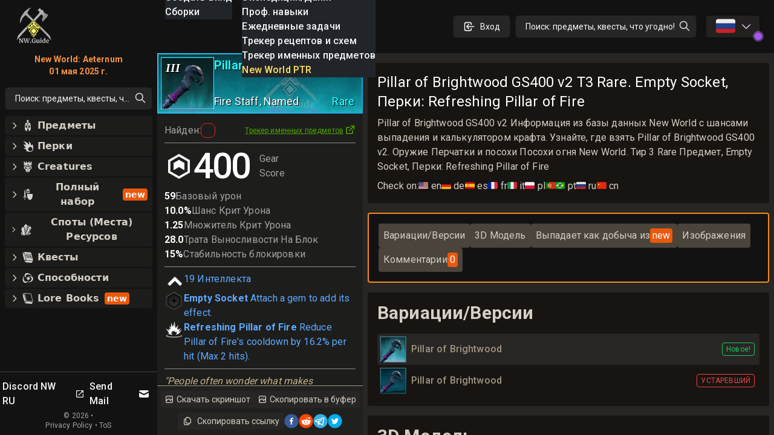

--- FILE ---
content_type: text/html; charset=utf-8
request_url: https://nwguide.ru/db/item/2hstafffire_pillarofbrightwoodt3_v2
body_size: 117219
content:
<!DOCTYPE html><html lang="ru-RU" class="dark"><head><meta charSet="UTF-8"/><link rel="apple-touch-icon" sizes="180x180" href="/apple-touch-icon.png?v=6"/><link rel="icon" type="image/png" sizes="32x32" href="/favicon-32x32.png?v=6"/><link rel="icon" type="image/png" sizes="16x16" href="/favicon-16x16.png?v=6"/><link rel="manifest" href="/site.webmanifest?v=6"/><link rel="mask-icon" href="/safari-pinned-tab.svg?v=6" color="#272624"/><link rel="shortcut icon" href="/favicon.ico?v=6"/><meta name="msapplication-TileColor" content="#272624"/><meta name="theme-color" content="#272624"/><meta name="wot-verification" content="c1b0faa829076ad72cad"/><meta name="viewport" content="width=device-width, initial-scale=1, maximum-scale=1"/><link rel="preload" as="image" imageSrcSet="/_next/image?url=%2Flogo_128.png&amp;w=64&amp;q=75 1x, /_next/image?url=%2Flogo_128.png&amp;w=128&amp;q=75 2x"/><script async="" src="https://www.googletagmanager.com/gtag/js?id=UA-206061461-1"></script><script async="" src="/gtag-init.js"></script><script async="">
            (function(c,l,a,r,i,t,y){
                c[a]=c[a]||function(){(c[a].q=c[a].q||[]).push(arguments)};
                t=l.createElement(r);t.async=1;t.src="https://www.clarity.ms/tag/"+i;
                y=l.getElementsByTagName(r)[0];y.parentNode.insertBefore(t,y);
            })(window, document, "clarity", "script", "8m3knm6kuk");
          </script><title>Pillar of Brightwood GS400  v2 T3 Rare New World  База данных New World на русском. Empty Socket, Перки: Refreshing Pill</title><meta name="robots" content="follow, index"/><meta name="description" content="Pillar of Brightwood GS400 v2 Информация из базы данных New World с шансами выпадения и калькулятором крафта. Узнайте, где взять Pillar of Brightwood GS400 v2. Оружие Перчатки и посохи Посохи огня New World. Тир 3 Rare Предмет, Empty Socket, Перки: Refreshing Pillar of Fire" data-qmeta="description"/><meta property="og:url" content="https://nwguide.ru/db/item/2hstafffire_pillarofbrightwoodt3_v2"/><meta property="og:type" content="article"/><meta property="og:site_name" content=""/><meta property="og:description" content="Pillar of Brightwood GS400 v2 Информация из базы данных New World с шансами выпадения и калькулятором крафта. Узнайте, где взять Pillar of Brightwood GS400 v2. Оружие Перчатки и посохи Посохи огня New World. Тир 3 Rare Предмет, Empty Socket, Перки: Refreshing Pillar of Fire"/><meta property="og:title" content="Pillar of Brightwood GS400  v2 T3 Rare New World  База данных New World на русском. Empty Socket, Перки: Refreshing Pill"/><meta property="og:image" content="https://new-world.guide/cdn/v1.8.0/itemsWithBg/2hstafffire_pillarofbrightwoodt3_v2.webp"/><meta name="twitter:card" content="summary_large_image"/><meta name="twitter:site" content="@new_world_guide"/><meta name="twitter:title" content="Pillar of Brightwood GS400  v2 T3 Rare New World  База данных New World на русском. Empty Socket, Перки: Refreshing Pill"/><meta name="twitter:description" content="Pillar of Brightwood GS400 v2 Информация из базы данных New World с шансами выпадения и калькулятором крафта. Узнайте, где взять Pillar of Brightwood GS400 v2. Оружие Перчатки и посохи Посохи огня New World. Тир 3 Rare Предмет, Empty Socket, Перки: Refreshing Pillar of Fire"/><meta name="twitter:image" content="https://new-world.guide/cdn/v1.8.0/itemsWithBg/2hstafffire_pillarofbrightwoodt3_v2.webp"/><meta property="twitter:domain" content="nwguide.ru"/><meta property="twitter:url" content="https://nwguide.ru/db/item/2hstafffire_pillarofbrightwoodt3_v2"/><script type="application/ld+json">{
  "@context": "https://schema.org",
  "@type": "Article",
  "mainEntityOfPage": {
    "@type": "WebPage",
    "@id": "https://nwguide.ru/db/item/2hstafffire_pillarofbrightwoodt3_v2"
  },
  "headline": "Pillar of Brightwood GS400  v2 T3 Rare New World  База данных New World на русском\\. Empty Socket, Перки: Refreshing Pillar of Fire",
  "image": [
    [
      {
        "@type": "ImageObject",
        "url": "https://new-world.guide/cdn/v1.8.0/itemsWithBg/2hstafffire_pillarofbrightwoodt3_v2.webp"
      }
    ]
  ],
  "publisher": {
    "@type": "Organization",
    "name": "new-world.guide",
    "logo": {
      "@type": "ImageObject",
      "url": "https://nwguide.ru/static/images/logo.png"
    }
  },
  "description": "Pillar of Brightwood GS400 v2 Информация из базы данных New World с шансами выпадения и калькулятором крафта. Узнайте, где взять Pillar of Brightwood GS400 v2. Оружие Перчатки и посохи Посохи огня New World. Тир 3 Rare Предмет, Empty Socket, Перки: Refreshing Pillar of Fire"
}</script><link rel="preload" as="image" imageSrcSet="/_next/image?url=%2Flogo_128.png&amp;w=32&amp;q=75 1x, /_next/image?url=%2Flogo_128.png&amp;w=64&amp;q=75 2x"/><meta name="next-head-count" content="32"/><link rel="preconnect" href="https://fonts.gstatic.com" crossorigin="anonymous"/><link rel="stylesheet" href="https://cdn.jsdelivr.net/npm/katex@0.13.11/dist/katex.min.css" integrity="sha384-Um5gpz1odJg5Z4HAmzPtgZKdTBHZdw8S29IecapCSB31ligYPhHQZMIlWLYQGVoc" crossorigin="anonymous"/><link rel="preconnect" href="https://fonts.gstatic.com" crossorigin /><link rel="preload" href="/_next/static/css/d9cbcf4943ccc32f.css" as="style"/><link rel="stylesheet" href="/_next/static/css/d9cbcf4943ccc32f.css" data-n-g=""/><link rel="preload" href="/_next/static/css/dfb0899611371874.css" as="style"/><link rel="stylesheet" href="/_next/static/css/dfb0899611371874.css" data-n-p=""/><noscript data-n-css=""></noscript><script defer="" nomodule="" src="/_next/static/chunks/polyfills-c67a75d1b6f99dc8.js"></script><script src="/_next/static/chunks/webpack-62329b7d2acb8c4b.js" defer=""></script><script src="/_next/static/chunks/framework-006daf66106d15a9.js" defer=""></script><script src="/_next/static/chunks/main-2a94524464f0621d.js" defer=""></script><script src="/_next/static/chunks/pages/_app-54a263d0022dd125.js" defer=""></script><script src="/_next/static/chunks/5705-818b7e8db22d8d77.js" defer=""></script><script src="/_next/static/chunks/9348-3977f405464d5ecf.js" defer=""></script><script src="/_next/static/chunks/8448-f9fc188eff7adf47.js" defer=""></script><script src="/_next/static/chunks/1231-882769d5458f3054.js" defer=""></script><script src="/_next/static/chunks/6363-8ae6c5abc92cc36b.js" defer=""></script><script src="/_next/static/chunks/8065-273894e53cfd1ebb.js" defer=""></script><script src="/_next/static/chunks/3646-8a295709b0349c8a.js" defer=""></script><script src="/_next/static/chunks/1200-f560bfb8d4a08c8e.js" defer=""></script><script src="/_next/static/chunks/3628-bfaf93fc79b767af.js" defer=""></script><script src="/_next/static/chunks/5782-9795f2f72b56606a.js" defer=""></script><script src="/_next/static/chunks/1831-05292afbe9f7ab46.js" defer=""></script><script src="/_next/static/chunks/3345-358b6b859dda12e7.js" defer=""></script><script src="/_next/static/chunks/1116-8cd7fb70fcacd68b.js" defer=""></script><script src="/_next/static/chunks/1737-e11fe957d8c944fa.js" defer=""></script><script src="/_next/static/chunks/7801-aecb9d505ed4fa06.js" defer=""></script><script src="/_next/static/chunks/1680-be97d97813f07821.js" defer=""></script><script src="/_next/static/chunks/6663-971d8d43804f31a1.js" defer=""></script><script src="/_next/static/chunks/2170-90e653b13b017880.js" defer=""></script><script src="/_next/static/chunks/6923-8a8bf378983a61b4.js" defer=""></script><script src="/_next/static/chunks/148-ece2cf7a382a1d9e.js" defer=""></script><script src="/_next/static/chunks/pages/db/item/%5Bid%5D-2be6162499ca66b4.js" defer=""></script><script src="/_next/static/nGOwcnk4dLxT-lJZy4_z0/_buildManifest.js" defer=""></script><script src="/_next/static/nGOwcnk4dLxT-lJZy4_z0/_ssgManifest.js" defer=""></script><style data-emotion="css-global 1bd2rq4">html{-webkit-font-smoothing:antialiased;-moz-osx-font-smoothing:grayscale;box-sizing:border-box;-webkit-text-size-adjust:100%;}*,*::before,*::after{box-sizing:inherit;}strong,b{font-weight:700;}body{margin:0;color:#fff;font-family:"Roboto","Helvetica","Arial",sans-serif;font-weight:400;font-size:1rem;line-height:1.5;letter-spacing:0.00938em;background-color:#121212;}@media print{body{background-color:#fff;}}body::backdrop{background-color:#121212;}</style><style data-emotion="css k008qs 1xe2hs0 2fdal2 140d60l 1xjnch3 1lv0lhu 1j8stji 1wqgc0 13l53pz s158s4 10q46ap 1klkmx2">.css-k008qs{display:-webkit-box;display:-webkit-flex;display:-ms-flexbox;display:flex;}.css-1xe2hs0{background-color:#121212;color:#fff;-webkit-transition:box-shadow 300ms cubic-bezier(0.4, 0, 0.2, 1) 0ms;transition:box-shadow 300ms cubic-bezier(0.4, 0, 0.2, 1) 0ms;box-shadow:none;background-image:linear-gradient(rgba(255, 255, 255, 0), rgba(255, 255, 255, 0));display:-webkit-box;display:-webkit-flex;display:-ms-flexbox;display:flex;-webkit-flex-direction:column;-ms-flex-direction:column;flex-direction:column;width:100%;box-sizing:border-box;-webkit-flex-shrink:0;-ms-flex-negative:0;flex-shrink:0;position:fixed;z-index:1100;top:0;left:auto;right:0;color:inherit;}@media print{.css-1xe2hs0{position:absolute;}}.css-2fdal2{position:relative;display:-webkit-box;display:-webkit-flex;display:-ms-flexbox;display:flex;-webkit-align-items:center;-webkit-box-align:center;-ms-flex-align:center;align-items:center;padding-left:16px;padding-right:16px;height:88px;min-height:48px;padding:16px;}@media (min-width:640px){.css-2fdal2{padding-left:24px;padding-right:24px;}}@media (min-width: 600px){.css-2fdal2{min-height:48px;}}.css-140d60l{-webkit-box-pack:center;-ms-flex-pack:center;-webkit-justify-content:center;justify-content:center;-webkit-align-items:center;-webkit-box-align:center;-ms-flex-align:center;align-items:center;}@media (min-width:0px){.css-140d60l{display:none;}}@media (min-width:768px){.css-140d60l{display:-webkit-box;display:-webkit-flex;display:-ms-flexbox;display:flex;}}@media (max-width:1023.95px){.css-140d60l{margin-left:8px;}}@media (max-width:1279.95px){.css-140d60l{margin-left:16px;}}.css-1xjnch3{-webkit-box-pack:center;-ms-flex-pack:center;-webkit-justify-content:center;justify-content:center;-webkit-box-flex:1;-webkit-flex-grow:1;-ms-flex-positive:1;flex-grow:1;-webkit-align-items:center;-webkit-box-align:center;-ms-flex-align:center;align-items:center;width:100%;}@media (min-width:0px){.css-1xjnch3{display:-webkit-box;display:-webkit-flex;display:-ms-flexbox;display:flex;}}@media (min-width:640px){.css-1xjnch3{display:none;}}.css-1lv0lhu{-webkit-flex:1;-ms-flex:1;flex:1;width:100%;}@media (min-width:0px){.css-1lv0lhu{display:-webkit-box;display:-webkit-flex;display:-ms-flexbox;display:flex;}}@media (min-width:1024px){.css-1lv0lhu{display:none;}}.css-1j8stji{-webkit-flex:1;-ms-flex:1;flex:1;width:100%;margin-left:16px;}@media (min-width:0px){.css-1j8stji{display:none;}}@media (min-width:1024px){.css-1j8stji{display:-webkit-box;display:-webkit-flex;display:-ms-flexbox;display:flex;}}@media (max-width:1023.95px){.css-1j8stji{margin-left:8px;}}@media (min-width:0px){.css-1wqgc0{display:none;}}@media (min-width:640px){.css-1wqgc0{display:block;}}.css-13l53pz{display:-webkit-inline-box;display:-webkit-inline-flex;display:-ms-inline-flexbox;display:inline-flex;-webkit-align-items:center;-webkit-box-align:center;-ms-flex-align:center;align-items:center;-webkit-box-pack:center;-ms-flex-pack:center;-webkit-justify-content:center;justify-content:center;position:relative;box-sizing:border-box;-webkit-tap-highlight-color:transparent;background-color:transparent;outline:0;border:0;margin:0;border-radius:0;padding:0;cursor:pointer;-webkit-user-select:none;-moz-user-select:none;-ms-user-select:none;user-select:none;vertical-align:middle;-moz-appearance:none;-webkit-appearance:none;-webkit-text-decoration:none;text-decoration:none;color:inherit;font-family:"Roboto","Helvetica","Arial",sans-serif;font-weight:500;font-size:0.875rem;line-height:1.75;letter-spacing:0.02857em;text-transform:uppercase;min-width:64px;padding:6px 16px;border-radius:4px;-webkit-transition:background-color 250ms cubic-bezier(0.4, 0, 0.2, 1) 0ms,box-shadow 250ms cubic-bezier(0.4, 0, 0.2, 1) 0ms,border-color 250ms cubic-bezier(0.4, 0, 0.2, 1) 0ms,color 250ms cubic-bezier(0.4, 0, 0.2, 1) 0ms;transition:background-color 250ms cubic-bezier(0.4, 0, 0.2, 1) 0ms,box-shadow 250ms cubic-bezier(0.4, 0, 0.2, 1) 0ms,border-color 250ms cubic-bezier(0.4, 0, 0.2, 1) 0ms,color 250ms cubic-bezier(0.4, 0, 0.2, 1) 0ms;color:#fff;background-color:rgba(39, 38, 36, 0.8);box-shadow:0px 3px 1px -2px rgba(0,0,0,0.2),0px 2px 2px 0px rgba(0,0,0,0.14),0px 1px 5px 0px rgba(0,0,0,0.12);}.css-13l53pz::-moz-focus-inner{border-style:none;}.css-13l53pz.Mui-disabled{pointer-events:none;cursor:default;}@media print{.css-13l53pz{-webkit-print-color-adjust:exact;color-adjust:exact;}}.css-13l53pz:hover{-webkit-text-decoration:none;text-decoration:none;background-color:#332f28;box-shadow:0px 2px 4px -1px rgba(0,0,0,0.2),0px 4px 5px 0px rgba(0,0,0,0.14),0px 1px 10px 0px rgba(0,0,0,0.12);}@media (hover: none){.css-13l53pz:hover{background-color:rgba(39, 38, 36, 0.8);}}.css-13l53pz:active{box-shadow:0px 5px 5px -3px rgba(0,0,0,0.2),0px 8px 10px 1px rgba(0,0,0,0.14),0px 3px 14px 2px rgba(0,0,0,0.12);}.css-13l53pz.Mui-focusVisible{box-shadow:0px 3px 5px -1px rgba(0,0,0,0.2),0px 6px 10px 0px rgba(0,0,0,0.14),0px 1px 18px 0px rgba(0,0,0,0.12);}.css-13l53pz.Mui-disabled{color:rgba(255, 255, 255, 0.3);box-shadow:none;background-color:rgba(255, 255, 255, 0.12);}.css-s158s4{width:100%;margin-left:auto;box-sizing:border-box;margin-right:auto;display:block;padding-top:8px;padding-bottom:8px;padding-left:8px;padding-right:8px;}@media (min-width:640px){.css-s158s4{padding-left:8px;padding-right:8px;}}@media (min-width:768px){.css-s158s4{padding-left:16px;padding-right:16px;padding-top:0px;padding-bottom:0px;}}@media (min-width:1024px){.css-s158s4{padding-left:0px;padding-right:0px;max-width:1400px;margin-left:0px;}}.css-10q46ap{margin-bottom:16px;}@media (min-width:0px){.css-10q46ap{display:block;}}@media (min-width:1024px){.css-10q46ap{display:none;}}@media (max-width:1023.95px){.css-10q46ap{margin-bottom:8px;}}@media (min-width:0px){.css-1klkmx2{display:-webkit-box;display:-webkit-flex;display:-ms-flexbox;display:flex;}}@media (min-width:640px){.css-1klkmx2{display:none;}}</style><style data-href="https://fonts.googleapis.com/css2?family=Inter:wght@400;600;700;800;900&family=Roboto:wght@300;400;500;700;800;900&display=swap">@font-face{font-family:'Inter';font-style:normal;font-weight:400;font-display:swap;src:url(https://fonts.gstatic.com/s/inter/v20/UcCO3FwrK3iLTeHuS_nVMrMxCp50SjIw2boKoduKmMEVuLyfMZs.woff) format('woff')}@font-face{font-family:'Inter';font-style:normal;font-weight:600;font-display:swap;src:url(https://fonts.gstatic.com/s/inter/v20/UcCO3FwrK3iLTeHuS_nVMrMxCp50SjIw2boKoduKmMEVuGKYMZs.woff) format('woff')}@font-face{font-family:'Inter';font-style:normal;font-weight:700;font-display:swap;src:url(https://fonts.gstatic.com/s/inter/v20/UcCO3FwrK3iLTeHuS_nVMrMxCp50SjIw2boKoduKmMEVuFuYMZs.woff) format('woff')}@font-face{font-family:'Inter';font-style:normal;font-weight:800;font-display:swap;src:url(https://fonts.gstatic.com/s/inter/v20/UcCO3FwrK3iLTeHuS_nVMrMxCp50SjIw2boKoduKmMEVuDyYMZs.woff) format('woff')}@font-face{font-family:'Inter';font-style:normal;font-weight:900;font-display:swap;src:url(https://fonts.gstatic.com/s/inter/v20/UcCO3FwrK3iLTeHuS_nVMrMxCp50SjIw2boKoduKmMEVuBWYMZs.woff) format('woff')}@font-face{font-family:'Roboto';font-style:normal;font-weight:300;font-stretch:normal;font-display:swap;src:url(https://fonts.gstatic.com/s/roboto/v49/KFOMCnqEu92Fr1ME7kSn66aGLdTylUAMQXC89YmC2DPNWuaabWmQ.woff) format('woff')}@font-face{font-family:'Roboto';font-style:normal;font-weight:400;font-stretch:normal;font-display:swap;src:url(https://fonts.gstatic.com/s/roboto/v49/KFOMCnqEu92Fr1ME7kSn66aGLdTylUAMQXC89YmC2DPNWubEbWmQ.woff) format('woff')}@font-face{font-family:'Roboto';font-style:normal;font-weight:500;font-stretch:normal;font-display:swap;src:url(https://fonts.gstatic.com/s/roboto/v49/KFOMCnqEu92Fr1ME7kSn66aGLdTylUAMQXC89YmC2DPNWub2bWmQ.woff) format('woff')}@font-face{font-family:'Roboto';font-style:normal;font-weight:700;font-stretch:normal;font-display:swap;src:url(https://fonts.gstatic.com/s/roboto/v49/KFOMCnqEu92Fr1ME7kSn66aGLdTylUAMQXC89YmC2DPNWuYjammQ.woff) format('woff')}@font-face{font-family:'Roboto';font-style:normal;font-weight:800;font-stretch:normal;font-display:swap;src:url(https://fonts.gstatic.com/s/roboto/v49/KFOMCnqEu92Fr1ME7kSn66aGLdTylUAMQXC89YmC2DPNWuZEammQ.woff) format('woff')}@font-face{font-family:'Roboto';font-style:normal;font-weight:900;font-stretch:normal;font-display:swap;src:url(https://fonts.gstatic.com/s/roboto/v49/KFOMCnqEu92Fr1ME7kSn66aGLdTylUAMQXC89YmC2DPNWuZtammQ.woff) format('woff')}@font-face{font-family:'Inter';font-style:normal;font-weight:400;font-display:swap;src:url(https://fonts.gstatic.com/s/inter/v20/UcC73FwrK3iLTeHuS_nVMrMxCp50SjIa2JL7W0Q5n-wU.woff2) format('woff2');unicode-range:U+0460-052F,U+1C80-1C8A,U+20B4,U+2DE0-2DFF,U+A640-A69F,U+FE2E-FE2F}@font-face{font-family:'Inter';font-style:normal;font-weight:400;font-display:swap;src:url(https://fonts.gstatic.com/s/inter/v20/UcC73FwrK3iLTeHuS_nVMrMxCp50SjIa0ZL7W0Q5n-wU.woff2) format('woff2');unicode-range:U+0301,U+0400-045F,U+0490-0491,U+04B0-04B1,U+2116}@font-face{font-family:'Inter';font-style:normal;font-weight:400;font-display:swap;src:url(https://fonts.gstatic.com/s/inter/v20/UcC73FwrK3iLTeHuS_nVMrMxCp50SjIa2ZL7W0Q5n-wU.woff2) format('woff2');unicode-range:U+1F00-1FFF}@font-face{font-family:'Inter';font-style:normal;font-weight:400;font-display:swap;src:url(https://fonts.gstatic.com/s/inter/v20/UcC73FwrK3iLTeHuS_nVMrMxCp50SjIa1pL7W0Q5n-wU.woff2) format('woff2');unicode-range:U+0370-0377,U+037A-037F,U+0384-038A,U+038C,U+038E-03A1,U+03A3-03FF}@font-face{font-family:'Inter';font-style:normal;font-weight:400;font-display:swap;src:url(https://fonts.gstatic.com/s/inter/v20/UcC73FwrK3iLTeHuS_nVMrMxCp50SjIa2pL7W0Q5n-wU.woff2) format('woff2');unicode-range:U+0102-0103,U+0110-0111,U+0128-0129,U+0168-0169,U+01A0-01A1,U+01AF-01B0,U+0300-0301,U+0303-0304,U+0308-0309,U+0323,U+0329,U+1EA0-1EF9,U+20AB}@font-face{font-family:'Inter';font-style:normal;font-weight:400;font-display:swap;src:url(https://fonts.gstatic.com/s/inter/v20/UcC73FwrK3iLTeHuS_nVMrMxCp50SjIa25L7W0Q5n-wU.woff2) format('woff2');unicode-range:U+0100-02BA,U+02BD-02C5,U+02C7-02CC,U+02CE-02D7,U+02DD-02FF,U+0304,U+0308,U+0329,U+1D00-1DBF,U+1E00-1E9F,U+1EF2-1EFF,U+2020,U+20A0-20AB,U+20AD-20C0,U+2113,U+2C60-2C7F,U+A720-A7FF}@font-face{font-family:'Inter';font-style:normal;font-weight:400;font-display:swap;src:url(https://fonts.gstatic.com/s/inter/v20/UcC73FwrK3iLTeHuS_nVMrMxCp50SjIa1ZL7W0Q5nw.woff2) format('woff2');unicode-range:U+0000-00FF,U+0131,U+0152-0153,U+02BB-02BC,U+02C6,U+02DA,U+02DC,U+0304,U+0308,U+0329,U+2000-206F,U+20AC,U+2122,U+2191,U+2193,U+2212,U+2215,U+FEFF,U+FFFD}@font-face{font-family:'Inter';font-style:normal;font-weight:600;font-display:swap;src:url(https://fonts.gstatic.com/s/inter/v20/UcC73FwrK3iLTeHuS_nVMrMxCp50SjIa2JL7W0Q5n-wU.woff2) format('woff2');unicode-range:U+0460-052F,U+1C80-1C8A,U+20B4,U+2DE0-2DFF,U+A640-A69F,U+FE2E-FE2F}@font-face{font-family:'Inter';font-style:normal;font-weight:600;font-display:swap;src:url(https://fonts.gstatic.com/s/inter/v20/UcC73FwrK3iLTeHuS_nVMrMxCp50SjIa0ZL7W0Q5n-wU.woff2) format('woff2');unicode-range:U+0301,U+0400-045F,U+0490-0491,U+04B0-04B1,U+2116}@font-face{font-family:'Inter';font-style:normal;font-weight:600;font-display:swap;src:url(https://fonts.gstatic.com/s/inter/v20/UcC73FwrK3iLTeHuS_nVMrMxCp50SjIa2ZL7W0Q5n-wU.woff2) format('woff2');unicode-range:U+1F00-1FFF}@font-face{font-family:'Inter';font-style:normal;font-weight:600;font-display:swap;src:url(https://fonts.gstatic.com/s/inter/v20/UcC73FwrK3iLTeHuS_nVMrMxCp50SjIa1pL7W0Q5n-wU.woff2) format('woff2');unicode-range:U+0370-0377,U+037A-037F,U+0384-038A,U+038C,U+038E-03A1,U+03A3-03FF}@font-face{font-family:'Inter';font-style:normal;font-weight:600;font-display:swap;src:url(https://fonts.gstatic.com/s/inter/v20/UcC73FwrK3iLTeHuS_nVMrMxCp50SjIa2pL7W0Q5n-wU.woff2) format('woff2');unicode-range:U+0102-0103,U+0110-0111,U+0128-0129,U+0168-0169,U+01A0-01A1,U+01AF-01B0,U+0300-0301,U+0303-0304,U+0308-0309,U+0323,U+0329,U+1EA0-1EF9,U+20AB}@font-face{font-family:'Inter';font-style:normal;font-weight:600;font-display:swap;src:url(https://fonts.gstatic.com/s/inter/v20/UcC73FwrK3iLTeHuS_nVMrMxCp50SjIa25L7W0Q5n-wU.woff2) format('woff2');unicode-range:U+0100-02BA,U+02BD-02C5,U+02C7-02CC,U+02CE-02D7,U+02DD-02FF,U+0304,U+0308,U+0329,U+1D00-1DBF,U+1E00-1E9F,U+1EF2-1EFF,U+2020,U+20A0-20AB,U+20AD-20C0,U+2113,U+2C60-2C7F,U+A720-A7FF}@font-face{font-family:'Inter';font-style:normal;font-weight:600;font-display:swap;src:url(https://fonts.gstatic.com/s/inter/v20/UcC73FwrK3iLTeHuS_nVMrMxCp50SjIa1ZL7W0Q5nw.woff2) format('woff2');unicode-range:U+0000-00FF,U+0131,U+0152-0153,U+02BB-02BC,U+02C6,U+02DA,U+02DC,U+0304,U+0308,U+0329,U+2000-206F,U+20AC,U+2122,U+2191,U+2193,U+2212,U+2215,U+FEFF,U+FFFD}@font-face{font-family:'Inter';font-style:normal;font-weight:700;font-display:swap;src:url(https://fonts.gstatic.com/s/inter/v20/UcC73FwrK3iLTeHuS_nVMrMxCp50SjIa2JL7W0Q5n-wU.woff2) format('woff2');unicode-range:U+0460-052F,U+1C80-1C8A,U+20B4,U+2DE0-2DFF,U+A640-A69F,U+FE2E-FE2F}@font-face{font-family:'Inter';font-style:normal;font-weight:700;font-display:swap;src:url(https://fonts.gstatic.com/s/inter/v20/UcC73FwrK3iLTeHuS_nVMrMxCp50SjIa0ZL7W0Q5n-wU.woff2) format('woff2');unicode-range:U+0301,U+0400-045F,U+0490-0491,U+04B0-04B1,U+2116}@font-face{font-family:'Inter';font-style:normal;font-weight:700;font-display:swap;src:url(https://fonts.gstatic.com/s/inter/v20/UcC73FwrK3iLTeHuS_nVMrMxCp50SjIa2ZL7W0Q5n-wU.woff2) format('woff2');unicode-range:U+1F00-1FFF}@font-face{font-family:'Inter';font-style:normal;font-weight:700;font-display:swap;src:url(https://fonts.gstatic.com/s/inter/v20/UcC73FwrK3iLTeHuS_nVMrMxCp50SjIa1pL7W0Q5n-wU.woff2) format('woff2');unicode-range:U+0370-0377,U+037A-037F,U+0384-038A,U+038C,U+038E-03A1,U+03A3-03FF}@font-face{font-family:'Inter';font-style:normal;font-weight:700;font-display:swap;src:url(https://fonts.gstatic.com/s/inter/v20/UcC73FwrK3iLTeHuS_nVMrMxCp50SjIa2pL7W0Q5n-wU.woff2) format('woff2');unicode-range:U+0102-0103,U+0110-0111,U+0128-0129,U+0168-0169,U+01A0-01A1,U+01AF-01B0,U+0300-0301,U+0303-0304,U+0308-0309,U+0323,U+0329,U+1EA0-1EF9,U+20AB}@font-face{font-family:'Inter';font-style:normal;font-weight:700;font-display:swap;src:url(https://fonts.gstatic.com/s/inter/v20/UcC73FwrK3iLTeHuS_nVMrMxCp50SjIa25L7W0Q5n-wU.woff2) format('woff2');unicode-range:U+0100-02BA,U+02BD-02C5,U+02C7-02CC,U+02CE-02D7,U+02DD-02FF,U+0304,U+0308,U+0329,U+1D00-1DBF,U+1E00-1E9F,U+1EF2-1EFF,U+2020,U+20A0-20AB,U+20AD-20C0,U+2113,U+2C60-2C7F,U+A720-A7FF}@font-face{font-family:'Inter';font-style:normal;font-weight:700;font-display:swap;src:url(https://fonts.gstatic.com/s/inter/v20/UcC73FwrK3iLTeHuS_nVMrMxCp50SjIa1ZL7W0Q5nw.woff2) format('woff2');unicode-range:U+0000-00FF,U+0131,U+0152-0153,U+02BB-02BC,U+02C6,U+02DA,U+02DC,U+0304,U+0308,U+0329,U+2000-206F,U+20AC,U+2122,U+2191,U+2193,U+2212,U+2215,U+FEFF,U+FFFD}@font-face{font-family:'Inter';font-style:normal;font-weight:800;font-display:swap;src:url(https://fonts.gstatic.com/s/inter/v20/UcC73FwrK3iLTeHuS_nVMrMxCp50SjIa2JL7W0Q5n-wU.woff2) format('woff2');unicode-range:U+0460-052F,U+1C80-1C8A,U+20B4,U+2DE0-2DFF,U+A640-A69F,U+FE2E-FE2F}@font-face{font-family:'Inter';font-style:normal;font-weight:800;font-display:swap;src:url(https://fonts.gstatic.com/s/inter/v20/UcC73FwrK3iLTeHuS_nVMrMxCp50SjIa0ZL7W0Q5n-wU.woff2) format('woff2');unicode-range:U+0301,U+0400-045F,U+0490-0491,U+04B0-04B1,U+2116}@font-face{font-family:'Inter';font-style:normal;font-weight:800;font-display:swap;src:url(https://fonts.gstatic.com/s/inter/v20/UcC73FwrK3iLTeHuS_nVMrMxCp50SjIa2ZL7W0Q5n-wU.woff2) format('woff2');unicode-range:U+1F00-1FFF}@font-face{font-family:'Inter';font-style:normal;font-weight:800;font-display:swap;src:url(https://fonts.gstatic.com/s/inter/v20/UcC73FwrK3iLTeHuS_nVMrMxCp50SjIa1pL7W0Q5n-wU.woff2) format('woff2');unicode-range:U+0370-0377,U+037A-037F,U+0384-038A,U+038C,U+038E-03A1,U+03A3-03FF}@font-face{font-family:'Inter';font-style:normal;font-weight:800;font-display:swap;src:url(https://fonts.gstatic.com/s/inter/v20/UcC73FwrK3iLTeHuS_nVMrMxCp50SjIa2pL7W0Q5n-wU.woff2) format('woff2');unicode-range:U+0102-0103,U+0110-0111,U+0128-0129,U+0168-0169,U+01A0-01A1,U+01AF-01B0,U+0300-0301,U+0303-0304,U+0308-0309,U+0323,U+0329,U+1EA0-1EF9,U+20AB}@font-face{font-family:'Inter';font-style:normal;font-weight:800;font-display:swap;src:url(https://fonts.gstatic.com/s/inter/v20/UcC73FwrK3iLTeHuS_nVMrMxCp50SjIa25L7W0Q5n-wU.woff2) format('woff2');unicode-range:U+0100-02BA,U+02BD-02C5,U+02C7-02CC,U+02CE-02D7,U+02DD-02FF,U+0304,U+0308,U+0329,U+1D00-1DBF,U+1E00-1E9F,U+1EF2-1EFF,U+2020,U+20A0-20AB,U+20AD-20C0,U+2113,U+2C60-2C7F,U+A720-A7FF}@font-face{font-family:'Inter';font-style:normal;font-weight:800;font-display:swap;src:url(https://fonts.gstatic.com/s/inter/v20/UcC73FwrK3iLTeHuS_nVMrMxCp50SjIa1ZL7W0Q5nw.woff2) format('woff2');unicode-range:U+0000-00FF,U+0131,U+0152-0153,U+02BB-02BC,U+02C6,U+02DA,U+02DC,U+0304,U+0308,U+0329,U+2000-206F,U+20AC,U+2122,U+2191,U+2193,U+2212,U+2215,U+FEFF,U+FFFD}@font-face{font-family:'Inter';font-style:normal;font-weight:900;font-display:swap;src:url(https://fonts.gstatic.com/s/inter/v20/UcC73FwrK3iLTeHuS_nVMrMxCp50SjIa2JL7W0Q5n-wU.woff2) format('woff2');unicode-range:U+0460-052F,U+1C80-1C8A,U+20B4,U+2DE0-2DFF,U+A640-A69F,U+FE2E-FE2F}@font-face{font-family:'Inter';font-style:normal;font-weight:900;font-display:swap;src:url(https://fonts.gstatic.com/s/inter/v20/UcC73FwrK3iLTeHuS_nVMrMxCp50SjIa0ZL7W0Q5n-wU.woff2) format('woff2');unicode-range:U+0301,U+0400-045F,U+0490-0491,U+04B0-04B1,U+2116}@font-face{font-family:'Inter';font-style:normal;font-weight:900;font-display:swap;src:url(https://fonts.gstatic.com/s/inter/v20/UcC73FwrK3iLTeHuS_nVMrMxCp50SjIa2ZL7W0Q5n-wU.woff2) format('woff2');unicode-range:U+1F00-1FFF}@font-face{font-family:'Inter';font-style:normal;font-weight:900;font-display:swap;src:url(https://fonts.gstatic.com/s/inter/v20/UcC73FwrK3iLTeHuS_nVMrMxCp50SjIa1pL7W0Q5n-wU.woff2) format('woff2');unicode-range:U+0370-0377,U+037A-037F,U+0384-038A,U+038C,U+038E-03A1,U+03A3-03FF}@font-face{font-family:'Inter';font-style:normal;font-weight:900;font-display:swap;src:url(https://fonts.gstatic.com/s/inter/v20/UcC73FwrK3iLTeHuS_nVMrMxCp50SjIa2pL7W0Q5n-wU.woff2) format('woff2');unicode-range:U+0102-0103,U+0110-0111,U+0128-0129,U+0168-0169,U+01A0-01A1,U+01AF-01B0,U+0300-0301,U+0303-0304,U+0308-0309,U+0323,U+0329,U+1EA0-1EF9,U+20AB}@font-face{font-family:'Inter';font-style:normal;font-weight:900;font-display:swap;src:url(https://fonts.gstatic.com/s/inter/v20/UcC73FwrK3iLTeHuS_nVMrMxCp50SjIa25L7W0Q5n-wU.woff2) format('woff2');unicode-range:U+0100-02BA,U+02BD-02C5,U+02C7-02CC,U+02CE-02D7,U+02DD-02FF,U+0304,U+0308,U+0329,U+1D00-1DBF,U+1E00-1E9F,U+1EF2-1EFF,U+2020,U+20A0-20AB,U+20AD-20C0,U+2113,U+2C60-2C7F,U+A720-A7FF}@font-face{font-family:'Inter';font-style:normal;font-weight:900;font-display:swap;src:url(https://fonts.gstatic.com/s/inter/v20/UcC73FwrK3iLTeHuS_nVMrMxCp50SjIa1ZL7W0Q5nw.woff2) format('woff2');unicode-range:U+0000-00FF,U+0131,U+0152-0153,U+02BB-02BC,U+02C6,U+02DA,U+02DC,U+0304,U+0308,U+0329,U+2000-206F,U+20AC,U+2122,U+2191,U+2193,U+2212,U+2215,U+FEFF,U+FFFD}@font-face{font-family:'Roboto';font-style:normal;font-weight:300;font-stretch:100%;font-display:swap;src:url(https://fonts.gstatic.com/s/roboto/v49/KFO7CnqEu92Fr1ME7kSn66aGLdTylUAMa3GUBHMdazTgWw.woff2) format('woff2');unicode-range:U+0460-052F,U+1C80-1C8A,U+20B4,U+2DE0-2DFF,U+A640-A69F,U+FE2E-FE2F}@font-face{font-family:'Roboto';font-style:normal;font-weight:300;font-stretch:100%;font-display:swap;src:url(https://fonts.gstatic.com/s/roboto/v49/KFO7CnqEu92Fr1ME7kSn66aGLdTylUAMa3iUBHMdazTgWw.woff2) format('woff2');unicode-range:U+0301,U+0400-045F,U+0490-0491,U+04B0-04B1,U+2116}@font-face{font-family:'Roboto';font-style:normal;font-weight:300;font-stretch:100%;font-display:swap;src:url(https://fonts.gstatic.com/s/roboto/v49/KFO7CnqEu92Fr1ME7kSn66aGLdTylUAMa3CUBHMdazTgWw.woff2) format('woff2');unicode-range:U+1F00-1FFF}@font-face{font-family:'Roboto';font-style:normal;font-weight:300;font-stretch:100%;font-display:swap;src:url(https://fonts.gstatic.com/s/roboto/v49/KFO7CnqEu92Fr1ME7kSn66aGLdTylUAMa3-UBHMdazTgWw.woff2) format('woff2');unicode-range:U+0370-0377,U+037A-037F,U+0384-038A,U+038C,U+038E-03A1,U+03A3-03FF}@font-face{font-family:'Roboto';font-style:normal;font-weight:300;font-stretch:100%;font-display:swap;src:url(https://fonts.gstatic.com/s/roboto/v49/KFO7CnqEu92Fr1ME7kSn66aGLdTylUAMawCUBHMdazTgWw.woff2) format('woff2');unicode-range:U+0302-0303,U+0305,U+0307-0308,U+0310,U+0312,U+0315,U+031A,U+0326-0327,U+032C,U+032F-0330,U+0332-0333,U+0338,U+033A,U+0346,U+034D,U+0391-03A1,U+03A3-03A9,U+03B1-03C9,U+03D1,U+03D5-03D6,U+03F0-03F1,U+03F4-03F5,U+2016-2017,U+2034-2038,U+203C,U+2040,U+2043,U+2047,U+2050,U+2057,U+205F,U+2070-2071,U+2074-208E,U+2090-209C,U+20D0-20DC,U+20E1,U+20E5-20EF,U+2100-2112,U+2114-2115,U+2117-2121,U+2123-214F,U+2190,U+2192,U+2194-21AE,U+21B0-21E5,U+21F1-21F2,U+21F4-2211,U+2213-2214,U+2216-22FF,U+2308-230B,U+2310,U+2319,U+231C-2321,U+2336-237A,U+237C,U+2395,U+239B-23B7,U+23D0,U+23DC-23E1,U+2474-2475,U+25AF,U+25B3,U+25B7,U+25BD,U+25C1,U+25CA,U+25CC,U+25FB,U+266D-266F,U+27C0-27FF,U+2900-2AFF,U+2B0E-2B11,U+2B30-2B4C,U+2BFE,U+3030,U+FF5B,U+FF5D,U+1D400-1D7FF,U+1EE00-1EEFF}@font-face{font-family:'Roboto';font-style:normal;font-weight:300;font-stretch:100%;font-display:swap;src:url(https://fonts.gstatic.com/s/roboto/v49/KFO7CnqEu92Fr1ME7kSn66aGLdTylUAMaxKUBHMdazTgWw.woff2) format('woff2');unicode-range:U+0001-000C,U+000E-001F,U+007F-009F,U+20DD-20E0,U+20E2-20E4,U+2150-218F,U+2190,U+2192,U+2194-2199,U+21AF,U+21E6-21F0,U+21F3,U+2218-2219,U+2299,U+22C4-22C6,U+2300-243F,U+2440-244A,U+2460-24FF,U+25A0-27BF,U+2800-28FF,U+2921-2922,U+2981,U+29BF,U+29EB,U+2B00-2BFF,U+4DC0-4DFF,U+FFF9-FFFB,U+10140-1018E,U+10190-1019C,U+101A0,U+101D0-101FD,U+102E0-102FB,U+10E60-10E7E,U+1D2C0-1D2D3,U+1D2E0-1D37F,U+1F000-1F0FF,U+1F100-1F1AD,U+1F1E6-1F1FF,U+1F30D-1F30F,U+1F315,U+1F31C,U+1F31E,U+1F320-1F32C,U+1F336,U+1F378,U+1F37D,U+1F382,U+1F393-1F39F,U+1F3A7-1F3A8,U+1F3AC-1F3AF,U+1F3C2,U+1F3C4-1F3C6,U+1F3CA-1F3CE,U+1F3D4-1F3E0,U+1F3ED,U+1F3F1-1F3F3,U+1F3F5-1F3F7,U+1F408,U+1F415,U+1F41F,U+1F426,U+1F43F,U+1F441-1F442,U+1F444,U+1F446-1F449,U+1F44C-1F44E,U+1F453,U+1F46A,U+1F47D,U+1F4A3,U+1F4B0,U+1F4B3,U+1F4B9,U+1F4BB,U+1F4BF,U+1F4C8-1F4CB,U+1F4D6,U+1F4DA,U+1F4DF,U+1F4E3-1F4E6,U+1F4EA-1F4ED,U+1F4F7,U+1F4F9-1F4FB,U+1F4FD-1F4FE,U+1F503,U+1F507-1F50B,U+1F50D,U+1F512-1F513,U+1F53E-1F54A,U+1F54F-1F5FA,U+1F610,U+1F650-1F67F,U+1F687,U+1F68D,U+1F691,U+1F694,U+1F698,U+1F6AD,U+1F6B2,U+1F6B9-1F6BA,U+1F6BC,U+1F6C6-1F6CF,U+1F6D3-1F6D7,U+1F6E0-1F6EA,U+1F6F0-1F6F3,U+1F6F7-1F6FC,U+1F700-1F7FF,U+1F800-1F80B,U+1F810-1F847,U+1F850-1F859,U+1F860-1F887,U+1F890-1F8AD,U+1F8B0-1F8BB,U+1F8C0-1F8C1,U+1F900-1F90B,U+1F93B,U+1F946,U+1F984,U+1F996,U+1F9E9,U+1FA00-1FA6F,U+1FA70-1FA7C,U+1FA80-1FA89,U+1FA8F-1FAC6,U+1FACE-1FADC,U+1FADF-1FAE9,U+1FAF0-1FAF8,U+1FB00-1FBFF}@font-face{font-family:'Roboto';font-style:normal;font-weight:300;font-stretch:100%;font-display:swap;src:url(https://fonts.gstatic.com/s/roboto/v49/KFO7CnqEu92Fr1ME7kSn66aGLdTylUAMa3OUBHMdazTgWw.woff2) format('woff2');unicode-range:U+0102-0103,U+0110-0111,U+0128-0129,U+0168-0169,U+01A0-01A1,U+01AF-01B0,U+0300-0301,U+0303-0304,U+0308-0309,U+0323,U+0329,U+1EA0-1EF9,U+20AB}@font-face{font-family:'Roboto';font-style:normal;font-weight:300;font-stretch:100%;font-display:swap;src:url(https://fonts.gstatic.com/s/roboto/v49/KFO7CnqEu92Fr1ME7kSn66aGLdTylUAMa3KUBHMdazTgWw.woff2) format('woff2');unicode-range:U+0100-02BA,U+02BD-02C5,U+02C7-02CC,U+02CE-02D7,U+02DD-02FF,U+0304,U+0308,U+0329,U+1D00-1DBF,U+1E00-1E9F,U+1EF2-1EFF,U+2020,U+20A0-20AB,U+20AD-20C0,U+2113,U+2C60-2C7F,U+A720-A7FF}@font-face{font-family:'Roboto';font-style:normal;font-weight:300;font-stretch:100%;font-display:swap;src:url(https://fonts.gstatic.com/s/roboto/v49/KFO7CnqEu92Fr1ME7kSn66aGLdTylUAMa3yUBHMdazQ.woff2) format('woff2');unicode-range:U+0000-00FF,U+0131,U+0152-0153,U+02BB-02BC,U+02C6,U+02DA,U+02DC,U+0304,U+0308,U+0329,U+2000-206F,U+20AC,U+2122,U+2191,U+2193,U+2212,U+2215,U+FEFF,U+FFFD}@font-face{font-family:'Roboto';font-style:normal;font-weight:400;font-stretch:100%;font-display:swap;src:url(https://fonts.gstatic.com/s/roboto/v49/KFO7CnqEu92Fr1ME7kSn66aGLdTylUAMa3GUBHMdazTgWw.woff2) format('woff2');unicode-range:U+0460-052F,U+1C80-1C8A,U+20B4,U+2DE0-2DFF,U+A640-A69F,U+FE2E-FE2F}@font-face{font-family:'Roboto';font-style:normal;font-weight:400;font-stretch:100%;font-display:swap;src:url(https://fonts.gstatic.com/s/roboto/v49/KFO7CnqEu92Fr1ME7kSn66aGLdTylUAMa3iUBHMdazTgWw.woff2) format('woff2');unicode-range:U+0301,U+0400-045F,U+0490-0491,U+04B0-04B1,U+2116}@font-face{font-family:'Roboto';font-style:normal;font-weight:400;font-stretch:100%;font-display:swap;src:url(https://fonts.gstatic.com/s/roboto/v49/KFO7CnqEu92Fr1ME7kSn66aGLdTylUAMa3CUBHMdazTgWw.woff2) format('woff2');unicode-range:U+1F00-1FFF}@font-face{font-family:'Roboto';font-style:normal;font-weight:400;font-stretch:100%;font-display:swap;src:url(https://fonts.gstatic.com/s/roboto/v49/KFO7CnqEu92Fr1ME7kSn66aGLdTylUAMa3-UBHMdazTgWw.woff2) format('woff2');unicode-range:U+0370-0377,U+037A-037F,U+0384-038A,U+038C,U+038E-03A1,U+03A3-03FF}@font-face{font-family:'Roboto';font-style:normal;font-weight:400;font-stretch:100%;font-display:swap;src:url(https://fonts.gstatic.com/s/roboto/v49/KFO7CnqEu92Fr1ME7kSn66aGLdTylUAMawCUBHMdazTgWw.woff2) format('woff2');unicode-range:U+0302-0303,U+0305,U+0307-0308,U+0310,U+0312,U+0315,U+031A,U+0326-0327,U+032C,U+032F-0330,U+0332-0333,U+0338,U+033A,U+0346,U+034D,U+0391-03A1,U+03A3-03A9,U+03B1-03C9,U+03D1,U+03D5-03D6,U+03F0-03F1,U+03F4-03F5,U+2016-2017,U+2034-2038,U+203C,U+2040,U+2043,U+2047,U+2050,U+2057,U+205F,U+2070-2071,U+2074-208E,U+2090-209C,U+20D0-20DC,U+20E1,U+20E5-20EF,U+2100-2112,U+2114-2115,U+2117-2121,U+2123-214F,U+2190,U+2192,U+2194-21AE,U+21B0-21E5,U+21F1-21F2,U+21F4-2211,U+2213-2214,U+2216-22FF,U+2308-230B,U+2310,U+2319,U+231C-2321,U+2336-237A,U+237C,U+2395,U+239B-23B7,U+23D0,U+23DC-23E1,U+2474-2475,U+25AF,U+25B3,U+25B7,U+25BD,U+25C1,U+25CA,U+25CC,U+25FB,U+266D-266F,U+27C0-27FF,U+2900-2AFF,U+2B0E-2B11,U+2B30-2B4C,U+2BFE,U+3030,U+FF5B,U+FF5D,U+1D400-1D7FF,U+1EE00-1EEFF}@font-face{font-family:'Roboto';font-style:normal;font-weight:400;font-stretch:100%;font-display:swap;src:url(https://fonts.gstatic.com/s/roboto/v49/KFO7CnqEu92Fr1ME7kSn66aGLdTylUAMaxKUBHMdazTgWw.woff2) format('woff2');unicode-range:U+0001-000C,U+000E-001F,U+007F-009F,U+20DD-20E0,U+20E2-20E4,U+2150-218F,U+2190,U+2192,U+2194-2199,U+21AF,U+21E6-21F0,U+21F3,U+2218-2219,U+2299,U+22C4-22C6,U+2300-243F,U+2440-244A,U+2460-24FF,U+25A0-27BF,U+2800-28FF,U+2921-2922,U+2981,U+29BF,U+29EB,U+2B00-2BFF,U+4DC0-4DFF,U+FFF9-FFFB,U+10140-1018E,U+10190-1019C,U+101A0,U+101D0-101FD,U+102E0-102FB,U+10E60-10E7E,U+1D2C0-1D2D3,U+1D2E0-1D37F,U+1F000-1F0FF,U+1F100-1F1AD,U+1F1E6-1F1FF,U+1F30D-1F30F,U+1F315,U+1F31C,U+1F31E,U+1F320-1F32C,U+1F336,U+1F378,U+1F37D,U+1F382,U+1F393-1F39F,U+1F3A7-1F3A8,U+1F3AC-1F3AF,U+1F3C2,U+1F3C4-1F3C6,U+1F3CA-1F3CE,U+1F3D4-1F3E0,U+1F3ED,U+1F3F1-1F3F3,U+1F3F5-1F3F7,U+1F408,U+1F415,U+1F41F,U+1F426,U+1F43F,U+1F441-1F442,U+1F444,U+1F446-1F449,U+1F44C-1F44E,U+1F453,U+1F46A,U+1F47D,U+1F4A3,U+1F4B0,U+1F4B3,U+1F4B9,U+1F4BB,U+1F4BF,U+1F4C8-1F4CB,U+1F4D6,U+1F4DA,U+1F4DF,U+1F4E3-1F4E6,U+1F4EA-1F4ED,U+1F4F7,U+1F4F9-1F4FB,U+1F4FD-1F4FE,U+1F503,U+1F507-1F50B,U+1F50D,U+1F512-1F513,U+1F53E-1F54A,U+1F54F-1F5FA,U+1F610,U+1F650-1F67F,U+1F687,U+1F68D,U+1F691,U+1F694,U+1F698,U+1F6AD,U+1F6B2,U+1F6B9-1F6BA,U+1F6BC,U+1F6C6-1F6CF,U+1F6D3-1F6D7,U+1F6E0-1F6EA,U+1F6F0-1F6F3,U+1F6F7-1F6FC,U+1F700-1F7FF,U+1F800-1F80B,U+1F810-1F847,U+1F850-1F859,U+1F860-1F887,U+1F890-1F8AD,U+1F8B0-1F8BB,U+1F8C0-1F8C1,U+1F900-1F90B,U+1F93B,U+1F946,U+1F984,U+1F996,U+1F9E9,U+1FA00-1FA6F,U+1FA70-1FA7C,U+1FA80-1FA89,U+1FA8F-1FAC6,U+1FACE-1FADC,U+1FADF-1FAE9,U+1FAF0-1FAF8,U+1FB00-1FBFF}@font-face{font-family:'Roboto';font-style:normal;font-weight:400;font-stretch:100%;font-display:swap;src:url(https://fonts.gstatic.com/s/roboto/v49/KFO7CnqEu92Fr1ME7kSn66aGLdTylUAMa3OUBHMdazTgWw.woff2) format('woff2');unicode-range:U+0102-0103,U+0110-0111,U+0128-0129,U+0168-0169,U+01A0-01A1,U+01AF-01B0,U+0300-0301,U+0303-0304,U+0308-0309,U+0323,U+0329,U+1EA0-1EF9,U+20AB}@font-face{font-family:'Roboto';font-style:normal;font-weight:400;font-stretch:100%;font-display:swap;src:url(https://fonts.gstatic.com/s/roboto/v49/KFO7CnqEu92Fr1ME7kSn66aGLdTylUAMa3KUBHMdazTgWw.woff2) format('woff2');unicode-range:U+0100-02BA,U+02BD-02C5,U+02C7-02CC,U+02CE-02D7,U+02DD-02FF,U+0304,U+0308,U+0329,U+1D00-1DBF,U+1E00-1E9F,U+1EF2-1EFF,U+2020,U+20A0-20AB,U+20AD-20C0,U+2113,U+2C60-2C7F,U+A720-A7FF}@font-face{font-family:'Roboto';font-style:normal;font-weight:400;font-stretch:100%;font-display:swap;src:url(https://fonts.gstatic.com/s/roboto/v49/KFO7CnqEu92Fr1ME7kSn66aGLdTylUAMa3yUBHMdazQ.woff2) format('woff2');unicode-range:U+0000-00FF,U+0131,U+0152-0153,U+02BB-02BC,U+02C6,U+02DA,U+02DC,U+0304,U+0308,U+0329,U+2000-206F,U+20AC,U+2122,U+2191,U+2193,U+2212,U+2215,U+FEFF,U+FFFD}@font-face{font-family:'Roboto';font-style:normal;font-weight:500;font-stretch:100%;font-display:swap;src:url(https://fonts.gstatic.com/s/roboto/v49/KFO7CnqEu92Fr1ME7kSn66aGLdTylUAMa3GUBHMdazTgWw.woff2) format('woff2');unicode-range:U+0460-052F,U+1C80-1C8A,U+20B4,U+2DE0-2DFF,U+A640-A69F,U+FE2E-FE2F}@font-face{font-family:'Roboto';font-style:normal;font-weight:500;font-stretch:100%;font-display:swap;src:url(https://fonts.gstatic.com/s/roboto/v49/KFO7CnqEu92Fr1ME7kSn66aGLdTylUAMa3iUBHMdazTgWw.woff2) format('woff2');unicode-range:U+0301,U+0400-045F,U+0490-0491,U+04B0-04B1,U+2116}@font-face{font-family:'Roboto';font-style:normal;font-weight:500;font-stretch:100%;font-display:swap;src:url(https://fonts.gstatic.com/s/roboto/v49/KFO7CnqEu92Fr1ME7kSn66aGLdTylUAMa3CUBHMdazTgWw.woff2) format('woff2');unicode-range:U+1F00-1FFF}@font-face{font-family:'Roboto';font-style:normal;font-weight:500;font-stretch:100%;font-display:swap;src:url(https://fonts.gstatic.com/s/roboto/v49/KFO7CnqEu92Fr1ME7kSn66aGLdTylUAMa3-UBHMdazTgWw.woff2) format('woff2');unicode-range:U+0370-0377,U+037A-037F,U+0384-038A,U+038C,U+038E-03A1,U+03A3-03FF}@font-face{font-family:'Roboto';font-style:normal;font-weight:500;font-stretch:100%;font-display:swap;src:url(https://fonts.gstatic.com/s/roboto/v49/KFO7CnqEu92Fr1ME7kSn66aGLdTylUAMawCUBHMdazTgWw.woff2) format('woff2');unicode-range:U+0302-0303,U+0305,U+0307-0308,U+0310,U+0312,U+0315,U+031A,U+0326-0327,U+032C,U+032F-0330,U+0332-0333,U+0338,U+033A,U+0346,U+034D,U+0391-03A1,U+03A3-03A9,U+03B1-03C9,U+03D1,U+03D5-03D6,U+03F0-03F1,U+03F4-03F5,U+2016-2017,U+2034-2038,U+203C,U+2040,U+2043,U+2047,U+2050,U+2057,U+205F,U+2070-2071,U+2074-208E,U+2090-209C,U+20D0-20DC,U+20E1,U+20E5-20EF,U+2100-2112,U+2114-2115,U+2117-2121,U+2123-214F,U+2190,U+2192,U+2194-21AE,U+21B0-21E5,U+21F1-21F2,U+21F4-2211,U+2213-2214,U+2216-22FF,U+2308-230B,U+2310,U+2319,U+231C-2321,U+2336-237A,U+237C,U+2395,U+239B-23B7,U+23D0,U+23DC-23E1,U+2474-2475,U+25AF,U+25B3,U+25B7,U+25BD,U+25C1,U+25CA,U+25CC,U+25FB,U+266D-266F,U+27C0-27FF,U+2900-2AFF,U+2B0E-2B11,U+2B30-2B4C,U+2BFE,U+3030,U+FF5B,U+FF5D,U+1D400-1D7FF,U+1EE00-1EEFF}@font-face{font-family:'Roboto';font-style:normal;font-weight:500;font-stretch:100%;font-display:swap;src:url(https://fonts.gstatic.com/s/roboto/v49/KFO7CnqEu92Fr1ME7kSn66aGLdTylUAMaxKUBHMdazTgWw.woff2) format('woff2');unicode-range:U+0001-000C,U+000E-001F,U+007F-009F,U+20DD-20E0,U+20E2-20E4,U+2150-218F,U+2190,U+2192,U+2194-2199,U+21AF,U+21E6-21F0,U+21F3,U+2218-2219,U+2299,U+22C4-22C6,U+2300-243F,U+2440-244A,U+2460-24FF,U+25A0-27BF,U+2800-28FF,U+2921-2922,U+2981,U+29BF,U+29EB,U+2B00-2BFF,U+4DC0-4DFF,U+FFF9-FFFB,U+10140-1018E,U+10190-1019C,U+101A0,U+101D0-101FD,U+102E0-102FB,U+10E60-10E7E,U+1D2C0-1D2D3,U+1D2E0-1D37F,U+1F000-1F0FF,U+1F100-1F1AD,U+1F1E6-1F1FF,U+1F30D-1F30F,U+1F315,U+1F31C,U+1F31E,U+1F320-1F32C,U+1F336,U+1F378,U+1F37D,U+1F382,U+1F393-1F39F,U+1F3A7-1F3A8,U+1F3AC-1F3AF,U+1F3C2,U+1F3C4-1F3C6,U+1F3CA-1F3CE,U+1F3D4-1F3E0,U+1F3ED,U+1F3F1-1F3F3,U+1F3F5-1F3F7,U+1F408,U+1F415,U+1F41F,U+1F426,U+1F43F,U+1F441-1F442,U+1F444,U+1F446-1F449,U+1F44C-1F44E,U+1F453,U+1F46A,U+1F47D,U+1F4A3,U+1F4B0,U+1F4B3,U+1F4B9,U+1F4BB,U+1F4BF,U+1F4C8-1F4CB,U+1F4D6,U+1F4DA,U+1F4DF,U+1F4E3-1F4E6,U+1F4EA-1F4ED,U+1F4F7,U+1F4F9-1F4FB,U+1F4FD-1F4FE,U+1F503,U+1F507-1F50B,U+1F50D,U+1F512-1F513,U+1F53E-1F54A,U+1F54F-1F5FA,U+1F610,U+1F650-1F67F,U+1F687,U+1F68D,U+1F691,U+1F694,U+1F698,U+1F6AD,U+1F6B2,U+1F6B9-1F6BA,U+1F6BC,U+1F6C6-1F6CF,U+1F6D3-1F6D7,U+1F6E0-1F6EA,U+1F6F0-1F6F3,U+1F6F7-1F6FC,U+1F700-1F7FF,U+1F800-1F80B,U+1F810-1F847,U+1F850-1F859,U+1F860-1F887,U+1F890-1F8AD,U+1F8B0-1F8BB,U+1F8C0-1F8C1,U+1F900-1F90B,U+1F93B,U+1F946,U+1F984,U+1F996,U+1F9E9,U+1FA00-1FA6F,U+1FA70-1FA7C,U+1FA80-1FA89,U+1FA8F-1FAC6,U+1FACE-1FADC,U+1FADF-1FAE9,U+1FAF0-1FAF8,U+1FB00-1FBFF}@font-face{font-family:'Roboto';font-style:normal;font-weight:500;font-stretch:100%;font-display:swap;src:url(https://fonts.gstatic.com/s/roboto/v49/KFO7CnqEu92Fr1ME7kSn66aGLdTylUAMa3OUBHMdazTgWw.woff2) format('woff2');unicode-range:U+0102-0103,U+0110-0111,U+0128-0129,U+0168-0169,U+01A0-01A1,U+01AF-01B0,U+0300-0301,U+0303-0304,U+0308-0309,U+0323,U+0329,U+1EA0-1EF9,U+20AB}@font-face{font-family:'Roboto';font-style:normal;font-weight:500;font-stretch:100%;font-display:swap;src:url(https://fonts.gstatic.com/s/roboto/v49/KFO7CnqEu92Fr1ME7kSn66aGLdTylUAMa3KUBHMdazTgWw.woff2) format('woff2');unicode-range:U+0100-02BA,U+02BD-02C5,U+02C7-02CC,U+02CE-02D7,U+02DD-02FF,U+0304,U+0308,U+0329,U+1D00-1DBF,U+1E00-1E9F,U+1EF2-1EFF,U+2020,U+20A0-20AB,U+20AD-20C0,U+2113,U+2C60-2C7F,U+A720-A7FF}@font-face{font-family:'Roboto';font-style:normal;font-weight:500;font-stretch:100%;font-display:swap;src:url(https://fonts.gstatic.com/s/roboto/v49/KFO7CnqEu92Fr1ME7kSn66aGLdTylUAMa3yUBHMdazQ.woff2) format('woff2');unicode-range:U+0000-00FF,U+0131,U+0152-0153,U+02BB-02BC,U+02C6,U+02DA,U+02DC,U+0304,U+0308,U+0329,U+2000-206F,U+20AC,U+2122,U+2191,U+2193,U+2212,U+2215,U+FEFF,U+FFFD}@font-face{font-family:'Roboto';font-style:normal;font-weight:700;font-stretch:100%;font-display:swap;src:url(https://fonts.gstatic.com/s/roboto/v49/KFO7CnqEu92Fr1ME7kSn66aGLdTylUAMa3GUBHMdazTgWw.woff2) format('woff2');unicode-range:U+0460-052F,U+1C80-1C8A,U+20B4,U+2DE0-2DFF,U+A640-A69F,U+FE2E-FE2F}@font-face{font-family:'Roboto';font-style:normal;font-weight:700;font-stretch:100%;font-display:swap;src:url(https://fonts.gstatic.com/s/roboto/v49/KFO7CnqEu92Fr1ME7kSn66aGLdTylUAMa3iUBHMdazTgWw.woff2) format('woff2');unicode-range:U+0301,U+0400-045F,U+0490-0491,U+04B0-04B1,U+2116}@font-face{font-family:'Roboto';font-style:normal;font-weight:700;font-stretch:100%;font-display:swap;src:url(https://fonts.gstatic.com/s/roboto/v49/KFO7CnqEu92Fr1ME7kSn66aGLdTylUAMa3CUBHMdazTgWw.woff2) format('woff2');unicode-range:U+1F00-1FFF}@font-face{font-family:'Roboto';font-style:normal;font-weight:700;font-stretch:100%;font-display:swap;src:url(https://fonts.gstatic.com/s/roboto/v49/KFO7CnqEu92Fr1ME7kSn66aGLdTylUAMa3-UBHMdazTgWw.woff2) format('woff2');unicode-range:U+0370-0377,U+037A-037F,U+0384-038A,U+038C,U+038E-03A1,U+03A3-03FF}@font-face{font-family:'Roboto';font-style:normal;font-weight:700;font-stretch:100%;font-display:swap;src:url(https://fonts.gstatic.com/s/roboto/v49/KFO7CnqEu92Fr1ME7kSn66aGLdTylUAMawCUBHMdazTgWw.woff2) format('woff2');unicode-range:U+0302-0303,U+0305,U+0307-0308,U+0310,U+0312,U+0315,U+031A,U+0326-0327,U+032C,U+032F-0330,U+0332-0333,U+0338,U+033A,U+0346,U+034D,U+0391-03A1,U+03A3-03A9,U+03B1-03C9,U+03D1,U+03D5-03D6,U+03F0-03F1,U+03F4-03F5,U+2016-2017,U+2034-2038,U+203C,U+2040,U+2043,U+2047,U+2050,U+2057,U+205F,U+2070-2071,U+2074-208E,U+2090-209C,U+20D0-20DC,U+20E1,U+20E5-20EF,U+2100-2112,U+2114-2115,U+2117-2121,U+2123-214F,U+2190,U+2192,U+2194-21AE,U+21B0-21E5,U+21F1-21F2,U+21F4-2211,U+2213-2214,U+2216-22FF,U+2308-230B,U+2310,U+2319,U+231C-2321,U+2336-237A,U+237C,U+2395,U+239B-23B7,U+23D0,U+23DC-23E1,U+2474-2475,U+25AF,U+25B3,U+25B7,U+25BD,U+25C1,U+25CA,U+25CC,U+25FB,U+266D-266F,U+27C0-27FF,U+2900-2AFF,U+2B0E-2B11,U+2B30-2B4C,U+2BFE,U+3030,U+FF5B,U+FF5D,U+1D400-1D7FF,U+1EE00-1EEFF}@font-face{font-family:'Roboto';font-style:normal;font-weight:700;font-stretch:100%;font-display:swap;src:url(https://fonts.gstatic.com/s/roboto/v49/KFO7CnqEu92Fr1ME7kSn66aGLdTylUAMaxKUBHMdazTgWw.woff2) format('woff2');unicode-range:U+0001-000C,U+000E-001F,U+007F-009F,U+20DD-20E0,U+20E2-20E4,U+2150-218F,U+2190,U+2192,U+2194-2199,U+21AF,U+21E6-21F0,U+21F3,U+2218-2219,U+2299,U+22C4-22C6,U+2300-243F,U+2440-244A,U+2460-24FF,U+25A0-27BF,U+2800-28FF,U+2921-2922,U+2981,U+29BF,U+29EB,U+2B00-2BFF,U+4DC0-4DFF,U+FFF9-FFFB,U+10140-1018E,U+10190-1019C,U+101A0,U+101D0-101FD,U+102E0-102FB,U+10E60-10E7E,U+1D2C0-1D2D3,U+1D2E0-1D37F,U+1F000-1F0FF,U+1F100-1F1AD,U+1F1E6-1F1FF,U+1F30D-1F30F,U+1F315,U+1F31C,U+1F31E,U+1F320-1F32C,U+1F336,U+1F378,U+1F37D,U+1F382,U+1F393-1F39F,U+1F3A7-1F3A8,U+1F3AC-1F3AF,U+1F3C2,U+1F3C4-1F3C6,U+1F3CA-1F3CE,U+1F3D4-1F3E0,U+1F3ED,U+1F3F1-1F3F3,U+1F3F5-1F3F7,U+1F408,U+1F415,U+1F41F,U+1F426,U+1F43F,U+1F441-1F442,U+1F444,U+1F446-1F449,U+1F44C-1F44E,U+1F453,U+1F46A,U+1F47D,U+1F4A3,U+1F4B0,U+1F4B3,U+1F4B9,U+1F4BB,U+1F4BF,U+1F4C8-1F4CB,U+1F4D6,U+1F4DA,U+1F4DF,U+1F4E3-1F4E6,U+1F4EA-1F4ED,U+1F4F7,U+1F4F9-1F4FB,U+1F4FD-1F4FE,U+1F503,U+1F507-1F50B,U+1F50D,U+1F512-1F513,U+1F53E-1F54A,U+1F54F-1F5FA,U+1F610,U+1F650-1F67F,U+1F687,U+1F68D,U+1F691,U+1F694,U+1F698,U+1F6AD,U+1F6B2,U+1F6B9-1F6BA,U+1F6BC,U+1F6C6-1F6CF,U+1F6D3-1F6D7,U+1F6E0-1F6EA,U+1F6F0-1F6F3,U+1F6F7-1F6FC,U+1F700-1F7FF,U+1F800-1F80B,U+1F810-1F847,U+1F850-1F859,U+1F860-1F887,U+1F890-1F8AD,U+1F8B0-1F8BB,U+1F8C0-1F8C1,U+1F900-1F90B,U+1F93B,U+1F946,U+1F984,U+1F996,U+1F9E9,U+1FA00-1FA6F,U+1FA70-1FA7C,U+1FA80-1FA89,U+1FA8F-1FAC6,U+1FACE-1FADC,U+1FADF-1FAE9,U+1FAF0-1FAF8,U+1FB00-1FBFF}@font-face{font-family:'Roboto';font-style:normal;font-weight:700;font-stretch:100%;font-display:swap;src:url(https://fonts.gstatic.com/s/roboto/v49/KFO7CnqEu92Fr1ME7kSn66aGLdTylUAMa3OUBHMdazTgWw.woff2) format('woff2');unicode-range:U+0102-0103,U+0110-0111,U+0128-0129,U+0168-0169,U+01A0-01A1,U+01AF-01B0,U+0300-0301,U+0303-0304,U+0308-0309,U+0323,U+0329,U+1EA0-1EF9,U+20AB}@font-face{font-family:'Roboto';font-style:normal;font-weight:700;font-stretch:100%;font-display:swap;src:url(https://fonts.gstatic.com/s/roboto/v49/KFO7CnqEu92Fr1ME7kSn66aGLdTylUAMa3KUBHMdazTgWw.woff2) format('woff2');unicode-range:U+0100-02BA,U+02BD-02C5,U+02C7-02CC,U+02CE-02D7,U+02DD-02FF,U+0304,U+0308,U+0329,U+1D00-1DBF,U+1E00-1E9F,U+1EF2-1EFF,U+2020,U+20A0-20AB,U+20AD-20C0,U+2113,U+2C60-2C7F,U+A720-A7FF}@font-face{font-family:'Roboto';font-style:normal;font-weight:700;font-stretch:100%;font-display:swap;src:url(https://fonts.gstatic.com/s/roboto/v49/KFO7CnqEu92Fr1ME7kSn66aGLdTylUAMa3yUBHMdazQ.woff2) format('woff2');unicode-range:U+0000-00FF,U+0131,U+0152-0153,U+02BB-02BC,U+02C6,U+02DA,U+02DC,U+0304,U+0308,U+0329,U+2000-206F,U+20AC,U+2122,U+2191,U+2193,U+2212,U+2215,U+FEFF,U+FFFD}@font-face{font-family:'Roboto';font-style:normal;font-weight:800;font-stretch:100%;font-display:swap;src:url(https://fonts.gstatic.com/s/roboto/v49/KFO7CnqEu92Fr1ME7kSn66aGLdTylUAMa3GUBHMdazTgWw.woff2) format('woff2');unicode-range:U+0460-052F,U+1C80-1C8A,U+20B4,U+2DE0-2DFF,U+A640-A69F,U+FE2E-FE2F}@font-face{font-family:'Roboto';font-style:normal;font-weight:800;font-stretch:100%;font-display:swap;src:url(https://fonts.gstatic.com/s/roboto/v49/KFO7CnqEu92Fr1ME7kSn66aGLdTylUAMa3iUBHMdazTgWw.woff2) format('woff2');unicode-range:U+0301,U+0400-045F,U+0490-0491,U+04B0-04B1,U+2116}@font-face{font-family:'Roboto';font-style:normal;font-weight:800;font-stretch:100%;font-display:swap;src:url(https://fonts.gstatic.com/s/roboto/v49/KFO7CnqEu92Fr1ME7kSn66aGLdTylUAMa3CUBHMdazTgWw.woff2) format('woff2');unicode-range:U+1F00-1FFF}@font-face{font-family:'Roboto';font-style:normal;font-weight:800;font-stretch:100%;font-display:swap;src:url(https://fonts.gstatic.com/s/roboto/v49/KFO7CnqEu92Fr1ME7kSn66aGLdTylUAMa3-UBHMdazTgWw.woff2) format('woff2');unicode-range:U+0370-0377,U+037A-037F,U+0384-038A,U+038C,U+038E-03A1,U+03A3-03FF}@font-face{font-family:'Roboto';font-style:normal;font-weight:800;font-stretch:100%;font-display:swap;src:url(https://fonts.gstatic.com/s/roboto/v49/KFO7CnqEu92Fr1ME7kSn66aGLdTylUAMawCUBHMdazTgWw.woff2) format('woff2');unicode-range:U+0302-0303,U+0305,U+0307-0308,U+0310,U+0312,U+0315,U+031A,U+0326-0327,U+032C,U+032F-0330,U+0332-0333,U+0338,U+033A,U+0346,U+034D,U+0391-03A1,U+03A3-03A9,U+03B1-03C9,U+03D1,U+03D5-03D6,U+03F0-03F1,U+03F4-03F5,U+2016-2017,U+2034-2038,U+203C,U+2040,U+2043,U+2047,U+2050,U+2057,U+205F,U+2070-2071,U+2074-208E,U+2090-209C,U+20D0-20DC,U+20E1,U+20E5-20EF,U+2100-2112,U+2114-2115,U+2117-2121,U+2123-214F,U+2190,U+2192,U+2194-21AE,U+21B0-21E5,U+21F1-21F2,U+21F4-2211,U+2213-2214,U+2216-22FF,U+2308-230B,U+2310,U+2319,U+231C-2321,U+2336-237A,U+237C,U+2395,U+239B-23B7,U+23D0,U+23DC-23E1,U+2474-2475,U+25AF,U+25B3,U+25B7,U+25BD,U+25C1,U+25CA,U+25CC,U+25FB,U+266D-266F,U+27C0-27FF,U+2900-2AFF,U+2B0E-2B11,U+2B30-2B4C,U+2BFE,U+3030,U+FF5B,U+FF5D,U+1D400-1D7FF,U+1EE00-1EEFF}@font-face{font-family:'Roboto';font-style:normal;font-weight:800;font-stretch:100%;font-display:swap;src:url(https://fonts.gstatic.com/s/roboto/v49/KFO7CnqEu92Fr1ME7kSn66aGLdTylUAMaxKUBHMdazTgWw.woff2) format('woff2');unicode-range:U+0001-000C,U+000E-001F,U+007F-009F,U+20DD-20E0,U+20E2-20E4,U+2150-218F,U+2190,U+2192,U+2194-2199,U+21AF,U+21E6-21F0,U+21F3,U+2218-2219,U+2299,U+22C4-22C6,U+2300-243F,U+2440-244A,U+2460-24FF,U+25A0-27BF,U+2800-28FF,U+2921-2922,U+2981,U+29BF,U+29EB,U+2B00-2BFF,U+4DC0-4DFF,U+FFF9-FFFB,U+10140-1018E,U+10190-1019C,U+101A0,U+101D0-101FD,U+102E0-102FB,U+10E60-10E7E,U+1D2C0-1D2D3,U+1D2E0-1D37F,U+1F000-1F0FF,U+1F100-1F1AD,U+1F1E6-1F1FF,U+1F30D-1F30F,U+1F315,U+1F31C,U+1F31E,U+1F320-1F32C,U+1F336,U+1F378,U+1F37D,U+1F382,U+1F393-1F39F,U+1F3A7-1F3A8,U+1F3AC-1F3AF,U+1F3C2,U+1F3C4-1F3C6,U+1F3CA-1F3CE,U+1F3D4-1F3E0,U+1F3ED,U+1F3F1-1F3F3,U+1F3F5-1F3F7,U+1F408,U+1F415,U+1F41F,U+1F426,U+1F43F,U+1F441-1F442,U+1F444,U+1F446-1F449,U+1F44C-1F44E,U+1F453,U+1F46A,U+1F47D,U+1F4A3,U+1F4B0,U+1F4B3,U+1F4B9,U+1F4BB,U+1F4BF,U+1F4C8-1F4CB,U+1F4D6,U+1F4DA,U+1F4DF,U+1F4E3-1F4E6,U+1F4EA-1F4ED,U+1F4F7,U+1F4F9-1F4FB,U+1F4FD-1F4FE,U+1F503,U+1F507-1F50B,U+1F50D,U+1F512-1F513,U+1F53E-1F54A,U+1F54F-1F5FA,U+1F610,U+1F650-1F67F,U+1F687,U+1F68D,U+1F691,U+1F694,U+1F698,U+1F6AD,U+1F6B2,U+1F6B9-1F6BA,U+1F6BC,U+1F6C6-1F6CF,U+1F6D3-1F6D7,U+1F6E0-1F6EA,U+1F6F0-1F6F3,U+1F6F7-1F6FC,U+1F700-1F7FF,U+1F800-1F80B,U+1F810-1F847,U+1F850-1F859,U+1F860-1F887,U+1F890-1F8AD,U+1F8B0-1F8BB,U+1F8C0-1F8C1,U+1F900-1F90B,U+1F93B,U+1F946,U+1F984,U+1F996,U+1F9E9,U+1FA00-1FA6F,U+1FA70-1FA7C,U+1FA80-1FA89,U+1FA8F-1FAC6,U+1FACE-1FADC,U+1FADF-1FAE9,U+1FAF0-1FAF8,U+1FB00-1FBFF}@font-face{font-family:'Roboto';font-style:normal;font-weight:800;font-stretch:100%;font-display:swap;src:url(https://fonts.gstatic.com/s/roboto/v49/KFO7CnqEu92Fr1ME7kSn66aGLdTylUAMa3OUBHMdazTgWw.woff2) format('woff2');unicode-range:U+0102-0103,U+0110-0111,U+0128-0129,U+0168-0169,U+01A0-01A1,U+01AF-01B0,U+0300-0301,U+0303-0304,U+0308-0309,U+0323,U+0329,U+1EA0-1EF9,U+20AB}@font-face{font-family:'Roboto';font-style:normal;font-weight:800;font-stretch:100%;font-display:swap;src:url(https://fonts.gstatic.com/s/roboto/v49/KFO7CnqEu92Fr1ME7kSn66aGLdTylUAMa3KUBHMdazTgWw.woff2) format('woff2');unicode-range:U+0100-02BA,U+02BD-02C5,U+02C7-02CC,U+02CE-02D7,U+02DD-02FF,U+0304,U+0308,U+0329,U+1D00-1DBF,U+1E00-1E9F,U+1EF2-1EFF,U+2020,U+20A0-20AB,U+20AD-20C0,U+2113,U+2C60-2C7F,U+A720-A7FF}@font-face{font-family:'Roboto';font-style:normal;font-weight:800;font-stretch:100%;font-display:swap;src:url(https://fonts.gstatic.com/s/roboto/v49/KFO7CnqEu92Fr1ME7kSn66aGLdTylUAMa3yUBHMdazQ.woff2) format('woff2');unicode-range:U+0000-00FF,U+0131,U+0152-0153,U+02BB-02BC,U+02C6,U+02DA,U+02DC,U+0304,U+0308,U+0329,U+2000-206F,U+20AC,U+2122,U+2191,U+2193,U+2212,U+2215,U+FEFF,U+FFFD}@font-face{font-family:'Roboto';font-style:normal;font-weight:900;font-stretch:100%;font-display:swap;src:url(https://fonts.gstatic.com/s/roboto/v49/KFO7CnqEu92Fr1ME7kSn66aGLdTylUAMa3GUBHMdazTgWw.woff2) format('woff2');unicode-range:U+0460-052F,U+1C80-1C8A,U+20B4,U+2DE0-2DFF,U+A640-A69F,U+FE2E-FE2F}@font-face{font-family:'Roboto';font-style:normal;font-weight:900;font-stretch:100%;font-display:swap;src:url(https://fonts.gstatic.com/s/roboto/v49/KFO7CnqEu92Fr1ME7kSn66aGLdTylUAMa3iUBHMdazTgWw.woff2) format('woff2');unicode-range:U+0301,U+0400-045F,U+0490-0491,U+04B0-04B1,U+2116}@font-face{font-family:'Roboto';font-style:normal;font-weight:900;font-stretch:100%;font-display:swap;src:url(https://fonts.gstatic.com/s/roboto/v49/KFO7CnqEu92Fr1ME7kSn66aGLdTylUAMa3CUBHMdazTgWw.woff2) format('woff2');unicode-range:U+1F00-1FFF}@font-face{font-family:'Roboto';font-style:normal;font-weight:900;font-stretch:100%;font-display:swap;src:url(https://fonts.gstatic.com/s/roboto/v49/KFO7CnqEu92Fr1ME7kSn66aGLdTylUAMa3-UBHMdazTgWw.woff2) format('woff2');unicode-range:U+0370-0377,U+037A-037F,U+0384-038A,U+038C,U+038E-03A1,U+03A3-03FF}@font-face{font-family:'Roboto';font-style:normal;font-weight:900;font-stretch:100%;font-display:swap;src:url(https://fonts.gstatic.com/s/roboto/v49/KFO7CnqEu92Fr1ME7kSn66aGLdTylUAMawCUBHMdazTgWw.woff2) format('woff2');unicode-range:U+0302-0303,U+0305,U+0307-0308,U+0310,U+0312,U+0315,U+031A,U+0326-0327,U+032C,U+032F-0330,U+0332-0333,U+0338,U+033A,U+0346,U+034D,U+0391-03A1,U+03A3-03A9,U+03B1-03C9,U+03D1,U+03D5-03D6,U+03F0-03F1,U+03F4-03F5,U+2016-2017,U+2034-2038,U+203C,U+2040,U+2043,U+2047,U+2050,U+2057,U+205F,U+2070-2071,U+2074-208E,U+2090-209C,U+20D0-20DC,U+20E1,U+20E5-20EF,U+2100-2112,U+2114-2115,U+2117-2121,U+2123-214F,U+2190,U+2192,U+2194-21AE,U+21B0-21E5,U+21F1-21F2,U+21F4-2211,U+2213-2214,U+2216-22FF,U+2308-230B,U+2310,U+2319,U+231C-2321,U+2336-237A,U+237C,U+2395,U+239B-23B7,U+23D0,U+23DC-23E1,U+2474-2475,U+25AF,U+25B3,U+25B7,U+25BD,U+25C1,U+25CA,U+25CC,U+25FB,U+266D-266F,U+27C0-27FF,U+2900-2AFF,U+2B0E-2B11,U+2B30-2B4C,U+2BFE,U+3030,U+FF5B,U+FF5D,U+1D400-1D7FF,U+1EE00-1EEFF}@font-face{font-family:'Roboto';font-style:normal;font-weight:900;font-stretch:100%;font-display:swap;src:url(https://fonts.gstatic.com/s/roboto/v49/KFO7CnqEu92Fr1ME7kSn66aGLdTylUAMaxKUBHMdazTgWw.woff2) format('woff2');unicode-range:U+0001-000C,U+000E-001F,U+007F-009F,U+20DD-20E0,U+20E2-20E4,U+2150-218F,U+2190,U+2192,U+2194-2199,U+21AF,U+21E6-21F0,U+21F3,U+2218-2219,U+2299,U+22C4-22C6,U+2300-243F,U+2440-244A,U+2460-24FF,U+25A0-27BF,U+2800-28FF,U+2921-2922,U+2981,U+29BF,U+29EB,U+2B00-2BFF,U+4DC0-4DFF,U+FFF9-FFFB,U+10140-1018E,U+10190-1019C,U+101A0,U+101D0-101FD,U+102E0-102FB,U+10E60-10E7E,U+1D2C0-1D2D3,U+1D2E0-1D37F,U+1F000-1F0FF,U+1F100-1F1AD,U+1F1E6-1F1FF,U+1F30D-1F30F,U+1F315,U+1F31C,U+1F31E,U+1F320-1F32C,U+1F336,U+1F378,U+1F37D,U+1F382,U+1F393-1F39F,U+1F3A7-1F3A8,U+1F3AC-1F3AF,U+1F3C2,U+1F3C4-1F3C6,U+1F3CA-1F3CE,U+1F3D4-1F3E0,U+1F3ED,U+1F3F1-1F3F3,U+1F3F5-1F3F7,U+1F408,U+1F415,U+1F41F,U+1F426,U+1F43F,U+1F441-1F442,U+1F444,U+1F446-1F449,U+1F44C-1F44E,U+1F453,U+1F46A,U+1F47D,U+1F4A3,U+1F4B0,U+1F4B3,U+1F4B9,U+1F4BB,U+1F4BF,U+1F4C8-1F4CB,U+1F4D6,U+1F4DA,U+1F4DF,U+1F4E3-1F4E6,U+1F4EA-1F4ED,U+1F4F7,U+1F4F9-1F4FB,U+1F4FD-1F4FE,U+1F503,U+1F507-1F50B,U+1F50D,U+1F512-1F513,U+1F53E-1F54A,U+1F54F-1F5FA,U+1F610,U+1F650-1F67F,U+1F687,U+1F68D,U+1F691,U+1F694,U+1F698,U+1F6AD,U+1F6B2,U+1F6B9-1F6BA,U+1F6BC,U+1F6C6-1F6CF,U+1F6D3-1F6D7,U+1F6E0-1F6EA,U+1F6F0-1F6F3,U+1F6F7-1F6FC,U+1F700-1F7FF,U+1F800-1F80B,U+1F810-1F847,U+1F850-1F859,U+1F860-1F887,U+1F890-1F8AD,U+1F8B0-1F8BB,U+1F8C0-1F8C1,U+1F900-1F90B,U+1F93B,U+1F946,U+1F984,U+1F996,U+1F9E9,U+1FA00-1FA6F,U+1FA70-1FA7C,U+1FA80-1FA89,U+1FA8F-1FAC6,U+1FACE-1FADC,U+1FADF-1FAE9,U+1FAF0-1FAF8,U+1FB00-1FBFF}@font-face{font-family:'Roboto';font-style:normal;font-weight:900;font-stretch:100%;font-display:swap;src:url(https://fonts.gstatic.com/s/roboto/v49/KFO7CnqEu92Fr1ME7kSn66aGLdTylUAMa3OUBHMdazTgWw.woff2) format('woff2');unicode-range:U+0102-0103,U+0110-0111,U+0128-0129,U+0168-0169,U+01A0-01A1,U+01AF-01B0,U+0300-0301,U+0303-0304,U+0308-0309,U+0323,U+0329,U+1EA0-1EF9,U+20AB}@font-face{font-family:'Roboto';font-style:normal;font-weight:900;font-stretch:100%;font-display:swap;src:url(https://fonts.gstatic.com/s/roboto/v49/KFO7CnqEu92Fr1ME7kSn66aGLdTylUAMa3KUBHMdazTgWw.woff2) format('woff2');unicode-range:U+0100-02BA,U+02BD-02C5,U+02C7-02CC,U+02CE-02D7,U+02DD-02FF,U+0304,U+0308,U+0329,U+1D00-1DBF,U+1E00-1E9F,U+1EF2-1EFF,U+2020,U+20A0-20AB,U+20AD-20C0,U+2113,U+2C60-2C7F,U+A720-A7FF}@font-face{font-family:'Roboto';font-style:normal;font-weight:900;font-stretch:100%;font-display:swap;src:url(https://fonts.gstatic.com/s/roboto/v49/KFO7CnqEu92Fr1ME7kSn66aGLdTylUAMa3yUBHMdazQ.woff2) format('woff2');unicode-range:U+0000-00FF,U+0131,U+0152-0153,U+02BB-02BC,U+02C6,U+02DA,U+02DC,U+0304,U+0308,U+0329,U+2000-206F,U+20AC,U+2122,U+2191,U+2193,U+2212,U+2215,U+FEFF,U+FFFD}</style><style data-href="https://fonts.googleapis.com/css2?family=IM+Fell+DW+Pica&family=Lato:wght@400;700&display=fallback">@font-face{font-family:'IM Fell DW Pica';font-style:normal;font-weight:400;font-display:fallback;src:url(https://fonts.gstatic.com/s/imfelldwpica/v16/2sDGZGRQotv9nbn2qSl0TxXVYNw9Zw.woff) format('woff')}@font-face{font-family:'Lato';font-style:normal;font-weight:400;font-display:fallback;src:url(https://fonts.gstatic.com/s/lato/v25/S6uyw4BMUTPHvxo.woff) format('woff')}@font-face{font-family:'Lato';font-style:normal;font-weight:700;font-display:fallback;src:url(https://fonts.gstatic.com/s/lato/v25/S6u9w4BMUTPHh6UVeww.woff) format('woff')}@font-face{font-family:'IM Fell DW Pica';font-style:normal;font-weight:400;font-display:fallback;src:url(https://fonts.gstatic.com/s/imfelldwpica/v16/2sDGZGRQotv9nbn2qSl0TxXVYNwNYwnVnCwsMA.woff2) format('woff2');unicode-range:U+0000-00FF,U+0131,U+0152-0153,U+02BB-02BC,U+02C6,U+02DA,U+02DC,U+0304,U+0308,U+0329,U+2000-206F,U+20AC,U+2122,U+2191,U+2193,U+2212,U+2215,U+FEFF,U+FFFD}@font-face{font-family:'Lato';font-style:normal;font-weight:400;font-display:fallback;src:url(https://fonts.gstatic.com/s/lato/v25/S6uyw4BMUTPHjxAwXiWtFCfQ7A.woff2) format('woff2');unicode-range:U+0100-02BA,U+02BD-02C5,U+02C7-02CC,U+02CE-02D7,U+02DD-02FF,U+0304,U+0308,U+0329,U+1D00-1DBF,U+1E00-1E9F,U+1EF2-1EFF,U+2020,U+20A0-20AB,U+20AD-20C0,U+2113,U+2C60-2C7F,U+A720-A7FF}@font-face{font-family:'Lato';font-style:normal;font-weight:400;font-display:fallback;src:url(https://fonts.gstatic.com/s/lato/v25/S6uyw4BMUTPHjx4wXiWtFCc.woff2) format('woff2');unicode-range:U+0000-00FF,U+0131,U+0152-0153,U+02BB-02BC,U+02C6,U+02DA,U+02DC,U+0304,U+0308,U+0329,U+2000-206F,U+20AC,U+2122,U+2191,U+2193,U+2212,U+2215,U+FEFF,U+FFFD}@font-face{font-family:'Lato';font-style:normal;font-weight:700;font-display:fallback;src:url(https://fonts.gstatic.com/s/lato/v25/S6u9w4BMUTPHh6UVSwaPGQ3q5d0N7w.woff2) format('woff2');unicode-range:U+0100-02BA,U+02BD-02C5,U+02C7-02CC,U+02CE-02D7,U+02DD-02FF,U+0304,U+0308,U+0329,U+1D00-1DBF,U+1E00-1E9F,U+1EF2-1EFF,U+2020,U+20A0-20AB,U+20AD-20C0,U+2113,U+2C60-2C7F,U+A720-A7FF}@font-face{font-family:'Lato';font-style:normal;font-weight:700;font-display:fallback;src:url(https://fonts.gstatic.com/s/lato/v25/S6u9w4BMUTPHh6UVSwiPGQ3q5d0.woff2) format('woff2');unicode-range:U+0000-00FF,U+0131,U+0152-0153,U+02BB-02BC,U+02C6,U+02DA,U+02DC,U+0304,U+0308,U+0329,U+2000-206F,U+20AC,U+2122,U+2191,U+2193,U+2212,U+2215,U+FEFF,U+FFFD}</style></head><body class="antialiased bg-darkP1 text-dartT" data-theme="nwg"><div id="__next"><style>
    #nprogress {
      pointer-events: none;
    }
    #nprogress .bar {
      background: #93ddfd;
      position: fixed;
      z-index: 9999;
      top: 0;
      left: 0;
      width: 100%;
      height: 3px;
    }
    #nprogress .peg {
      display: block;
      position: absolute;
      right: 0px;
      width: 100px;
      height: 100%;
      box-shadow: 0 0 10px #93ddfd, 0 0 5px #93ddfd;
      opacity: 1;
      -webkit-transform: rotate(3deg) translate(0px, -4px);
      -ms-transform: rotate(3deg) translate(0px, -4px);
      transform: rotate(3deg) translate(0px, -4px);
    }
    #nprogress .spinner {
      display: block;
      position: fixed;
      z-index: 1031;
      top: 15px;
      right: 15px;
    }
    #nprogress .spinner-icon {
      width: 18px;
      height: 18px;
      box-sizing: border-box;
      border: solid 2px transparent;
      border-top-color: #93ddfd;
      border-left-color: #93ddfd;
      border-radius: 50%;
      -webkit-animation: nprogresss-spinner 400ms linear infinite;
      animation: nprogress-spinner 400ms linear infinite;
    }
    .nprogress-custom-parent {
      overflow: hidden;
      position: relative;
    }
    .nprogress-custom-parent #nprogress .spinner,
    .nprogress-custom-parent #nprogress .bar {
      position: absolute;
    }
    @-webkit-keyframes nprogress-spinner {
      0% {
        -webkit-transform: rotate(0deg);
      }
      100% {
        -webkit-transform: rotate(360deg);
      }
    }
    @keyframes nprogress-spinner {
      0% {
        transform: rotate(0deg);
      }
      100% {
        transform: rotate(360deg);
      }
    }
  </style><div class="MuiBox-root css-k008qs"><header class="MuiPaper-root MuiPaper-elevation MuiPaper-elevation0 MuiAppBar-root MuiAppBar-colorInherit MuiAppBar-positionFixed mui-fixed css-1xe2hs0"><div class="MuiToolbar-root MuiToolbar-gutters MuiToolbar-regular css-2fdal2"><div class="di-btn di-btn-circle di-swap di-swap-rotate di-btn-secondary lg:hidden"><input type="checkbox" readonly=""/><svg class="di-swap-off fill-current" xmlns="http://www.w3.org/2000/svg" width="32" height="32" viewBox="0 0 512 512"><path d="M64,384H448V341.33H64Zm0-106.67H448V234.67H64ZM64,128v42.67H448V128Z"></path></svg><svg class="di-swap-on fill-current" xmlns="http://www.w3.org/2000/svg" width="32" height="32" viewBox="0 0 512 512"><polygon points="400 145.49 366.51 112 256 222.51 145.49 112 112 145.49 222.51 256 112 366.51 145.49 400 256 289.49 366.51 400 400 366.51 289.49 256 400 145.49"></polygon></svg></div><div class="flex-grow md:flex-grow-0 MuiBox-root css-140d60l"><div class="flex items-center w-full justify-center"><a href="https://nwguide.ru/"><div class="w-16 h-16"><img alt="NW Guide: Билды, база данных и прочее logo img" srcSet="/_next/image?url=%2Flogo_128.png&amp;w=64&amp;q=75 1x, /_next/image?url=%2Flogo_128.png&amp;w=128&amp;q=75 2x" src="/_next/image?url=%2Flogo_128.png&amp;w=128&amp;q=75" width="64" height="64" decoding="async" data-nimg="1" class="w-16 h-16" style="color:transparent"/></div></a></div></div><div class="MuiBox-root css-1xjnch3"><div class="flex items-center w-full justify-center"><a href="https://nwguide.ru/"><div class="w-16 h-16"><img alt="NW Guide: Билды, база данных и прочее logo img" srcSet="/_next/image?url=%2Flogo_128.png&amp;w=64&amp;q=75 1x, /_next/image?url=%2Flogo_128.png&amp;w=128&amp;q=75 2x" src="/_next/image?url=%2Flogo_128.png&amp;w=128&amp;q=75" width="64" height="64" decoding="async" data-nimg="1" class="w-16 h-16" style="color:transparent"/></div></a></div></div><div class="w-12 md:hidden"></div><div class="MuiBox-root css-1lv0lhu"></div><div class="MuiBox-root css-1j8stji"><nav><ul class="di-menu di-menu-horizontal px-1"><li><a class="Navigation_link__BoGEa" href="https://nwguide.ru/posts">Статьи</a></li><li><a class="Navigation_link__BoGEa" href="https://nwguide.ru/db/items">База данных</a></li><li><a class="Navigation_link__BoGEa" href="https://nwguide.ru/char-builds">Сборки<svg class="fill-current" xmlns="http://www.w3.org/2000/svg" width="20" height="20" viewBox="0 0 24 24"><path d="M7.41,8.58L12,13.17L16.59,8.58L18,10L12,16L6,10L7.41,8.58Z"></path></svg></a><ul class="p-2"><li class="bg-darkI"><a class="Navigation_link__BoGEa" href="https://nwguide.ru/char-builder">Создать Билд</a></li><li class="bg-darkI"><a class="Navigation_link__BoGEa" href="https://nwguide.ru/char-builds">Сборки</a></li></ul></li><li><a class="Navigation_link__BoGEa di-indicator" href="https://nwguide.ru/tools">Инструменты<span class="di-indicator-item di-badge di-badge-primary">new</span><svg class="fill-current" xmlns="http://www.w3.org/2000/svg" width="20" height="20" viewBox="0 0 24 24"><path d="M7.41,8.58L12,13.17L16.59,8.58L18,10L12,16L6,10L7.41,8.58Z"></path></svg></a><ul class="p-2"><li class="bg-darkI"><a class="Navigation_link__BoGEa" href="https://nwguide.ru/expeditions">Экспедиция/Данж</a></li><li class="bg-darkI"><a class="Navigation_link__BoGEa" href="https://nwguide.ru/trade-skills-equipment">Проф. навыки</a></li><li class="bg-darkI"><a class="Navigation_link__BoGEa" href="https://nwguide.ru/daily-checklist">Ежедневные задачи</a></li><li class="bg-darkI"><a class="Navigation_link__BoGEa" href="https://nwguide.ru/recipe-tracker">Трекер рецептов и схем</a></li><li class="bg-darkI"><a class="Navigation_link__BoGEa" href="https://nwguide.ru/named-items-tracker">Трекер именных предметов</a></li><li class="bg-darkI"><a href="https://ptr.nwguide.ru/db/item/2hstafffire_pillarofbrightwoodt3_v2" class="Navigation_link__BoGEa !text-yellow2">New World PTR</a></li></ul></li><li><a class="Navigation_link__BoGEa di-indicator" href="https://nwguide.ru/gallery">Галерея<span class="di-indicator-item di-badge di-badge-primary">new</span></a></li></ul></nav></div><div class="pr-2 MuiBox-root css-1wqgc0"><button class="flex items-center w-full px-4 pr-4 py-2 text-sm text-gray-900 bg-white border border-gray-300 rounded-md dark:border-gray-900 focus:ring-teal-500 focus:border-primary-500 dark:bg-gray-800 dark:text-gray-100"><div class="mr-2"><svg xmlns="http://www.w3.org/2000/svg" class="h-5 w-5" fill="none" viewBox="0 0 24 24" stroke="currentColor"><path stroke-linecap="round" stroke-linejoin="round" stroke-width="2" d="M11 16l-4-4m0 0l4-4m-4 4h14m-5 4v1a3 3 0 01-3 3H6a3 3 0 01-3-3V7a3 3 0 013-3h7a3 3 0 013 3v1"></path></svg></div> <!-- -->Вход</button></div><div class="MuiBox-root css-1wqgc0"><div class="Search_root__ynVNI"><button class="Search_input__KnaAE w-[150px] md:w-[300px] lg:w-[150px] xl:w-[300px]">Поиск: предметы, квесты, что угодно!<svg class="absolute right-2.5 top-2 right-2.5 top-2 w-5 h-5 text-gray-300" fill="none" viewBox="0 0 24 24" stroke="currentColor"><path stroke-linecap="round" stroke-linejoin="round" stroke-width="2" d="M21 21l-6-6m2-5a7 7 0 11-14 0 7 7 0 0114 0z"></path></svg></button></div></div><div class="MuiBox-root css-1wqgc0"><div class="ml-1 sm:ml-4 z-1000"><div class="relative inline-block text-left"><div class="relative"><button class="MuiButtonBase-root MuiButton-root MuiButton-contained MuiButton-containedDarkP1 MuiButton-sizeMedium MuiButton-containedSizeMedium MuiButton-root MuiButton-contained MuiButton-containedDarkP1 MuiButton-sizeMedium MuiButton-containedSizeMedium css-13l53pz" tabindex="0" type="button" id="fade-button" aria-haspopup="true"><div class="text-[32px] leading-[24px]"><span class="win">🇷🇺</span></div><svg xmlns="http://www.w3.org/2000/svg" viewBox="0 0 24 24" fill="currentColor" aria-hidden="true" class="w-5 h-5 ml-2 -mr-1 text-violet-200 hover:text-violet-100"><path fill-rule="evenodd" d="M12.53 16.28a.75.75 0 01-1.06 0l-7.5-7.5a.75.75 0 011.06-1.06L12 14.69l6.97-6.97a.75.75 0 111.06 1.06l-7.5 7.5z" clip-rule="evenodd"></path></svg><span class="flex h-3 w-3 absolute -right-1 -bottom-1"><span class="animate-ping absolute inline-flex h-full w-full rounded-full bg-purple-400 opacity-75"></span><span class="relative inline-flex rounded-full h-3 w-3 bg-purple-500"></span></span></button></div></div></div></div></div></header><div class="di-drawer di-drawer-mobile fill-available"><input id="my-drawer-2" type="checkbox" class="di-drawer-toggle"/><div class="di-drawer-content flex flex-col" style="height:calc(var(--app-height) - 87px);flex-grow:1;padding-top:0px;padding-bottom:0px;margin-top:88px"><main class="custom-scrollbars"><div class="MuiContainer-root MuiContainer-disableGutters min-h-[calc(var(--app-height)-535px)] css-s158s4"><div class="grid grid-cols-12"><div class="col-span-12 md:col-span-12 lg:col-span-5 xl:col-span-4 2xl:col-span-3 bg-darkP3"><div class="flex-grow overflow-hidden relative lg:sticky lg:top-[0px] lg:h-[calc(var(--app-height)-88px)] lg:pb-[82px]"><article class="flex flex-col items-start bg-darkP3 w-full text-gray-700 dark:text-gray-400 h-full bg-darkP3"><div class="w-full p-0.5 relative"><div class="gradient-border gradient-border-2"></div><div class="item-large-info w-full z-0 min-h-[90px] relative z-10 item-large-rarity-2 min-h-[90px]"><img alt="Named animation" src="/static/images/itemlayout/named_bg_2.webp" decoding="async" data-nimg="fill" loading="lazy" style="position:absolute;height:100%;width:100%;left:0;top:0;right:0;bottom:0;object-fit:cover;object-position:center bottom;color:transparent;z-index:1"/><div class="flex py-1 pl-1 pr-3 gap-2 z-20 relative"><div class="relative h-[88px] w-[88px]"><div class="absolute z-20 text-xl italic font-bold font-serif text-shadow-2 text-white top-1 left-2 text-xl">III</div><div class="flex-shrink-0 relative p-[2px] bg-darkP3 item-bg-large item-bg-large-2 h-[88px] w-[88px]"><div class="absolute left-0.5 right-0.5 bottom-0.5 top-0.5 bg-darkP5 overflow-hidden"><img alt="Named animation" src="/static/images/itemlayout/named_bg_2.webp" decoding="async" data-nimg="fill" loading="lazy" style="position:absolute;height:100%;width:100%;left:0;top:0;right:0;bottom:0;object-fit:fill;object-position:center bottom;color:transparent;z-index:1"/></div><div class="absolute left-0.5 right-0.5 bottom-0.5 top-0.5 overflow-hidden z-10"><img alt="Иконка для &quot;Pillar of Brightwood&quot;" src="https://new-world.guide/cdn/v1.8.0/items/2hstafffire_pillarofbrightwoodt3_v2.webp" width="84" height="84" decoding="async" data-nimg="1" loading="lazy" style="color:transparent;position:absolute"/></div></div></div><div class="flex-1 flex flex-col justify-between"><div class="absolute top-0 right-1/2 opacity-30 select-none z-0 transform translate-x-full"><img alt="New World Game Guide website" src="/logo_gray_200.png" width="100" height="100" decoding="async" data-nimg="1" class="object-cover object-center select-none w-[100px] h-[100px]" loading="lazy" style="color:transparent"/></div><div class="flex-1 text-xl z-10 font-bold text-shadow !color-rarity-2 text-xl">Pillar of Brightwood</div><div class="z-10 flex items-end justify-between text-lg text-lg"><div class="text-white text-shadow text-medium">Fire Staff<!-- -->, Named</div><div class="text-shadow !color-rarity-2 brightness-125 text-medium">Rare</div></div></div></div></div></div><div class="w-full flex flex-col custom-scrollbars px-3 py-2 overflow-y-auto divide-y divide-white divide-opacity-50"><div class="py-2 z-[1] flex items-center gap-1 justify-between !border-0"><div class="flex items-center gap-2"><div>Найден<!-- -->:</div><div><label class="flex justify-center items-center cursor-pointer"><input type="checkbox" class="di-checkbox block di-checkbox-error"/></label></div></div><a target="_blank" class="flex items-center gap-0.5 group transition text-xs di-link di-link-accent" href="https://nwguide.ru/named-items-tracker"><span class="group-hover:underline">Трекер именных предметов</span><svg width="20px" height="20px" viewBox="0 0 24 24"><path fill="none" stroke="currentColor" stroke-linecap="round" stroke-linejoin="round" stroke-width="2" d="M12 6H7a1 1 0 0 0-1 1v10a1 1 0 0 0 1 1h10a1 1 0 0 0 1-1v-5m-6 0l7.5-7.5M15 3h6v6"></path></svg></a></div><div class="py-2 z-[1]"><div class="flex items-center mb-2 justify-between"><div class="flex items-center"><img alt="Gear score icon" srcSet="/_next/image?url=%2Fstatic%2Fimages%2Ficon_gearscore.png&amp;w=48&amp;q=75 1x, /_next/image?url=%2Fstatic%2Fimages%2Ficon_gearscore.png&amp;w=96&amp;q=75 2x" src="/_next/image?url=%2Fstatic%2Fimages%2Ficon_gearscore.png&amp;w=96&amp;q=75" width="48" height="48" decoding="async" data-nimg="1" loading="lazy" style="color:transparent"/><div class="font-medium tracking-tighter text-black dark:text-white text-6xl mr-4">400</div><div>Gear<br/>Score</div></div></div><div><div class="flex items-center gap-1"><b class="text-black dark:text-white">59</b> <div>Базовый урон</div></div><div class="flex items-center gap-1"><b class="text-black dark:text-white">10.0<!-- -->%</b> <div>Шанс Крит Урона</div></div><div class="flex items-center gap-1"><b class="text-black dark:text-white">1.25</b> <div>Множитель Крит Урона</div></div><div class="flex items-center gap-1"><b class="text-black dark:text-white">28.0</b> <div>Трата Выносливости На Блок</div></div><div class="flex items-center gap-1"><b class="text-black dark:text-white">15<!-- -->%</b> <div>Стабильность блокировки</div></div></div></div><div class="py-2 z-[1]"><div class="flex flex-col gap-1.5"><a class="text-perk-light dark:text-perk flex items-top gap-2" href="https://nwguide.ru/db/perk/perkid_stat_twohandscholar?gs=400"><div class="filter invert dark:invert-0 w-min-8 w-8 h-8"><img alt="Иконка способности &quot;Scholar Main-Hand Weapon Attributes&quot;" src="https://new-world.guide/cdn/v1.8.0/perks/perkid_stat_twohandscholar.webp" width="32" height="32" decoding="async" data-nimg="1" loading="lazy" style="color:transparent"/></div><div class="flex-1">19<!-- --> <!-- -->Интеллекта</div></a><div class="relative"><a class="text-perk-light dark:text-perk flex items-top gap-2" href="https://nwguide.ru/db/perk/perkid_gem_emptygemslot?gs=400"><div class="w-min-8 flex flex-col items-center"><div class="w-8 h-8 filter invert dark:invert-0 w-8 h-8"><img alt="Иконка способности &quot;Empty Socket&quot;" src="https://new-world.guide/cdn/v1.8.0/perks/perkid_gem_emptygemslot.webp" width="32" height="32" decoding="async" data-nimg="1" loading="lazy" style="color:transparent"/></div></div><div class="flex-1"><span class="font-bold mr-1">Empty Socket</span>Attach a gem to add its effect.</div></a></div><div class="relative"><a class="text-perk-light dark:text-perk flex items-top gap-2" href="https://nwguide.ru/db/perk/perkid_ability_firestaff_pillaroffire?gs=400"><div class="w-min-8 flex flex-col items-center"><div class="w-8 h-8 filter invert dark:invert-0 w-8 h-8"><img alt="Иконка способности &quot;Refreshing Pillar of Fire&quot;" src="https://new-world.guide/cdn/v1.8.0/perks/perkid_ability_firestaff_pillaroffire.webp" width="32" height="32" decoding="async" data-nimg="1" loading="lazy" style="color:transparent"/></div></div><div class="flex-1"><span class="font-bold mr-1">Refreshing Pillar of Fire</span>Reduce Pillar of Fire&#x27;s cooldown by 16.2% per hit (Max 2 hits).</div></a></div></div></div><div class="py-2 z-[1]"><div><p class="text-description-light dark:text-description italic py-0 px-0 whitespace-pre-wrap">"People often wonder what makes Brightwood bright. This is part of the answer."</p></div></div><div class="py-2 z-[1]"><div><div class="text-light-binds-on dark:text-binds-on font-medium">Привязывается после поднятия (Bind on Equip)</div><div class="text-light-binds-on dark:text-binds-on font-medium">Именной предмет</div><div>Тир<!-- -->:<!-- --> <span class="font-bold text-gray-700 dark:text-white">III</span></div><div>Возрастает с<!-- --> <span class="font-bold text-gray-700 dark:text-white">Интеллекта 100%</span></div><div class="flex items-center gap-1"><b class="text-black dark:text-white">7.0</b> <div>Вес</div><div class="w-2.5 h-4 leading-4"><img alt="Weight icon" src="/static/images/iconweight.png" width="26" height="30" decoding="async" data-nimg="1" loading="lazy" style="color:transparent"/></div></div><div class="flex items-center gap-1"><b class="text-black dark:text-white">2500</b> <div>Прочность</div></div><div>Минимальный необходимый уровень<!-- -->:<!-- --> <span class="font-bold text-gray-700 dark:text-white">30</span></div></div></div><div class="flex items-center font-bold"><div>Награды<!-- -->:</div><div>0.50</div><span class="w-3 h-3 ml-1 -mt-1.5"><img alt="coins" src="/static/images/icon_crowns.png" width="12" height="12" decoding="async" data-nimg="1" loading="lazy" style="color:transparent"/></span></div></div></article><div class="flex-shrink flex flex-col px-1 py-2 border-t border-t-main"><div class="flex gap-1 mb-2 justify-center"><div><button class="bg-darkP1 flex items-center px-1.5 py-1 rounded cursor-pointer text-sm w-full flex-grow whitespace-nowrap overflow-hidden overflow-ellipsis md:w-auto"><svg xmlns="http://www.w3.org/2000/svg" class="h-4 w-4 mr-1 min-w-[16px]" fill="none" viewBox="0 0 24 24" stroke="currentColor"><path stroke-linecap="round" stroke-linejoin="round" stroke-width="2" d="M4 16l4.586-4.586a2 2 0 012.828 0L16 16m-2-2l1.586-1.586a2 2 0 012.828 0L20 14m-6-6h.01M6 20h12a2 2 0 002-2V6a2 2 0 00-2-2H6a2 2 0 00-2 2v12a2 2 0 002 2z"></path></svg>Скачать скриншот</button></div><div><button class="bg-darkP1 flex items-center px-1.5 py-1 rounded cursor-pointer text-sm w-full flex-grow whitespace-nowrap overflow-hidden overflow-ellipsis md:w-auto"><svg xmlns="http://www.w3.org/2000/svg" class="h-4 w-4 mr-1 min-w-[16px]" fill="none" viewBox="0 0 24 24" stroke="currentColor"><path stroke-linecap="round" stroke-linejoin="round" stroke-width="2" d="M4 16l4.586-4.586a2 2 0 012.828 0L16 16m-2-2l1.586-1.586a2 2 0 012.828 0L20 14m-6-6h.01M6 20h12a2 2 0 002-2V6a2 2 0 00-2-2H6a2 2 0 00-2 2v12a2 2 0 002 2z"></path></svg>Скопировать в буфер</button></div></div><div class="flex gap-2 mb-2 justify-center"><div><button class="bg-darkP1 flex items-center px-2 py-1 rounded cursor-pointer text-sm w-full md:w-auto"><svg xmlns="http://www.w3.org/2000/svg" class="h-4 w-4 mr-2" fill="none" viewBox="0 0 24 24" stroke="currentColor"><path stroke-linecap="round" stroke-linejoin="round" stroke-width="2" d="M8 7v8a2 2 0 002 2h6M8 7V5a2 2 0 012-2h4.586a1 1 0 01.707.293l4.414 4.414a1 1 0 01.293.707V15a2 2 0 01-2 2h-2M8 7H6a2 2 0 00-2 2v10a2 2 0 002 2h8a2 2 0 002-2v-2"></path></svg>Скопировать ссылку</button></div><div class="flex item-center gap-2"><button aria-label="facebook" class="react-share__ShareButton" style="background-color:transparent;border:none;padding:0;font:inherit;color:inherit;cursor:pointer"><svg viewBox="0 0 64 64" width="24" height="24"><circle cx="32" cy="32" r="31" fill="#3b5998"></circle><path d="M34.1,47V33.3h4.6l0.7-5.3h-5.3v-3.4c0-1.5,0.4-2.6,2.6-2.6l2.8,0v-4.8c-0.5-0.1-2.2-0.2-4.1-0.2 c-4.1,0-6.9,2.5-6.9,7V28H24v5.3h4.6V47H34.1z" fill="white"></path></svg></button><button aria-label="reddit" class="react-share__ShareButton" style="background-color:transparent;border:none;padding:0;font:inherit;color:inherit;cursor:pointer"><svg viewBox="0 0 64 64" width="24" height="24"><circle cx="32" cy="32" r="31" fill="#ff4500"></circle><path d="m 52.8165,31.942362 c 0,-2.4803 -2.0264,-4.4965 -4.5169,-4.4965 -1.2155,0 -2.3171,0.4862 -3.128,1.2682 -3.077,-2.0247 -7.2403,-3.3133 -11.8507,-3.4782 l 2.5211,-7.9373 6.8272,1.5997 -0.0102,0.0986 c 0,2.0281 1.6575,3.6771 3.6958,3.6771 2.0366,0 3.6924,-1.649 3.6924,-3.6771 0,-2.0281 -1.6575,-3.6788 -3.6924,-3.6788 -1.564,0 -2.8968,0.9758 -3.4357,2.3443 l -7.3593,-1.7255 c -0.3213,-0.0782 -0.6477,0.1071 -0.748,0.4233 L 32,25.212062 c -4.8246,0.0578 -9.1953,1.3566 -12.41,3.4425 -0.8058,-0.7446 -1.8751,-1.2104 -3.0583,-1.2104 -2.4905,0 -4.5152,2.0179 -4.5152,4.4982 0,1.649 0.9061,3.0787 2.2389,3.8607 -0.0884,0.4794 -0.1462,0.9639 -0.1462,1.4569 0,6.6487 8.1736,12.0581 18.2223,12.0581 10.0487,0 18.224,-5.4094 18.224,-12.0581 0,-0.4658 -0.0493,-0.9248 -0.1275,-1.377 1.4144,-0.7599 2.3885,-2.2304 2.3885,-3.9406 z m -29.2808,3.0872 c 0,-1.4756 1.207,-2.6775 2.6894,-2.6775 1.4824,0 2.6877,1.2019 2.6877,2.6775 0,1.4756 -1.2053,2.6758 -2.6877,2.6758 -1.4824,0 -2.6894,-1.2002 -2.6894,-2.6758 z m 15.4037,7.9373 c -1.3549,1.3481 -3.4816,2.0043 -6.5008,2.0043 l -0.0221,-0.0051 -0.0221,0.0051 c -3.0209,0 -5.1476,-0.6562 -6.5008,-2.0043 -0.2465,-0.2448 -0.2465,-0.6443 0,-0.8891 0.2465,-0.2465 0.6477,-0.2465 0.8942,0 1.105,1.0999 2.9393,1.6337 5.6066,1.6337 l 0.0221,0.0051 0.0221,-0.0051 c 2.6673,0 4.5016,-0.5355 5.6066,-1.6354 0.2465,-0.2465 0.6477,-0.2448 0.8942,0 0.2465,0.2465 0.2465,0.6443 0,0.8908 z m -0.3213,-5.2615 c -1.4824,0 -2.6877,-1.2002 -2.6877,-2.6758 0,-1.4756 1.2053,-2.6775 2.6877,-2.6775 1.4824,0 2.6877,1.2019 2.6877,2.6775 0,1.4756 -1.2053,2.6758 -2.6877,2.6758 z" fill="white"></path></svg></button><button aria-label="telegram" class="react-share__ShareButton" style="background-color:transparent;border:none;padding:0;font:inherit;color:inherit;cursor:pointer"><svg viewBox="0 0 64 64" width="24" height="24"><circle cx="32" cy="32" r="31" fill="#37aee2"></circle><path d="m45.90873,15.44335c-0.6901,-0.0281 -1.37668,0.14048 -1.96142,0.41265c-0.84989,0.32661 -8.63939,3.33986 -16.5237,6.39174c-3.9685,1.53296 -7.93349,3.06593 -10.98537,4.24067c-3.05012,1.1765 -5.34694,2.05098 -5.4681,2.09312c-0.80775,0.28096 -1.89996,0.63566 -2.82712,1.72788c-0.23354,0.27218 -0.46884,0.62161 -0.58825,1.10275c-0.11941,0.48114 -0.06673,1.09222 0.16682,1.5716c0.46533,0.96052 1.25376,1.35737 2.18443,1.71383c3.09051,0.99037 6.28638,1.93508 8.93263,2.8236c0.97632,3.44171 1.91401,6.89571 2.84116,10.34268c0.30554,0.69185 0.97105,0.94823 1.65764,0.95525l-0.00351,0.03512c0,0 0.53908,0.05268 1.06412,-0.07375c0.52679,-0.12292 1.18879,-0.42846 1.79109,-0.99212c0.662,-0.62161 2.45836,-2.38812 3.47683,-3.38552l7.6736,5.66477l0.06146,0.03512c0,0 0.84989,0.59703 2.09312,0.68132c0.62161,0.04214 1.4399,-0.07726 2.14229,-0.59176c0.70766,-0.51626 1.1765,-1.34683 1.396,-2.29506c0.65673,-2.86224 5.00979,-23.57745 5.75257,-27.00686l-0.02107,0.08077c0.51977,-1.93157 0.32837,-3.70159 -0.87096,-4.74991c-0.60054,-0.52152 -1.2924,-0.7498 -1.98425,-0.77965l0,0.00176zm-0.2072,3.29069c0.04741,0.0439 0.0439,0.0439 0.00351,0.04741c-0.01229,-0.00351 0.14048,0.2072 -0.15804,1.32576l-0.01229,0.04214l-0.00878,0.03863c-0.75858,3.50668 -5.15554,24.40802 -5.74203,26.96472c-0.08077,0.34417 -0.11414,0.31959 -0.09482,0.29852c-0.1756,-0.02634 -0.50045,-0.16506 -0.52679,-0.1756l-13.13468,-9.70175c4.4988,-4.33199 9.09945,-8.25307 13.744,-12.43229c0.8218,-0.41265 0.68483,-1.68573 -0.29852,-1.70681c-1.04305,0.24584 -1.92279,0.99564 -2.8798,1.47502c-5.49971,3.2626 -11.11882,6.13186 -16.55882,9.49279c-2.792,-0.97105 -5.57873,-1.77704 -8.15298,-2.57601c2.2336,-0.89555 4.00889,-1.55579 5.75608,-2.23009c3.05188,-1.1765 7.01687,-2.7042 10.98537,-4.24067c7.94051,-3.06944 15.92667,-6.16346 16.62028,-6.43037l0.05619,-0.02283l0.05268,-0.02283c0.19316,-0.0878 0.30378,-0.09658 0.35471,-0.10009c0,0 -0.01756,-0.05795 -0.00351,-0.04566l-0.00176,0zm-20.91715,22.0638l2.16687,1.60145c-0.93418,0.91311 -1.81743,1.77353 -2.45485,2.38812l0.28798,-3.98957" fill="white"></path></svg></button><button aria-label="twitter" class="react-share__ShareButton" style="background-color:transparent;border:none;padding:0;font:inherit;color:inherit;cursor:pointer"><svg viewBox="0 0 64 64" width="24" height="24"><circle cx="32" cy="32" r="31" fill="#00aced"></circle><path d="M48,22.1c-1.2,0.5-2.4,0.9-3.8,1c1.4-0.8,2.4-2.1,2.9-3.6c-1.3,0.8-2.7,1.3-4.2,1.6 C41.7,19.8,40,19,38.2,19c-3.6,0-6.6,2.9-6.6,6.6c0,0.5,0.1,1,0.2,1.5c-5.5-0.3-10.3-2.9-13.5-6.9c-0.6,1-0.9,2.1-0.9,3.3 c0,2.3,1.2,4.3,2.9,5.5c-1.1,0-2.1-0.3-3-0.8c0,0,0,0.1,0,0.1c0,3.2,2.3,5.8,5.3,6.4c-0.6,0.1-1.1,0.2-1.7,0.2c-0.4,0-0.8,0-1.2-0.1 c0.8,2.6,3.3,4.5,6.1,4.6c-2.2,1.8-5.1,2.8-8.2,2.8c-0.5,0-1.1,0-1.6-0.1c2.9,1.9,6.4,2.9,10.1,2.9c12.1,0,18.7-10,18.7-18.7 c0-0.3,0-0.6,0-0.8C46,24.5,47.1,23.4,48,22.1z" fill="white"></path></svg></button></div></div></div></div></div><div class="lg:p-2 col-span-12 md:col-span-12 lg:col-span-7 xl:col-span-8 2xl:col-span-9"><div class="lg:flex-grow"><header class="mt-2 mb-4 p-4 nw-bg-opacity relative bg-darkP2 rounded"><h1 class="text-2xl text-white mb-2">Pillar of Brightwood GS400  v2 T3 Rare. Empty Socket, Перки: Refreshing Pillar of Fire</h1><p>Pillar of Brightwood GS400 v2 Информация из базы данных New World с шансами выпадения и калькулятором крафта. Узнайте, где взять Pillar of Brightwood GS400 v2. Оружие Перчатки и посохи Посохи огня New World. Тир 3 Rare Предмет, Empty Socket, Перки: Refreshing Pillar of Fire</p><div class="flex items-center gap-3 mt-2"><div>Check on: </div><a class="di-link di-link-hover block" href="https://new-world.guide/db/item/2hstafffire_pillarofbrightwoodt3_v2" rel="dofollow"><span class="win drop-shadow">🇺🇸</span> <!-- -->en</a><a class="di-link di-link-hover block" href="https://newworldguide.de/db/item/2hstafffire_pillarofbrightwoodt3_v2" rel="dofollow"><span class="win drop-shadow">🇩🇪</span> <!-- -->de</a><a class="di-link di-link-hover block" href="https://nwguide.es/db/item/2hstafffire_pillarofbrightwoodt3_v2" rel="dofollow"><span class="win drop-shadow">🇪🇸</span> <!-- -->es</a><a class="di-link di-link-hover block" href="https://nwguide.fr/db/item/2hstafffire_pillarofbrightwoodt3_v2" rel="dofollow"><span class="win drop-shadow">🇫🇷</span> <!-- -->fr</a><a class="di-link di-link-hover block" href="https://nwguide.it/db/item/2hstafffire_pillarofbrightwoodt3_v2" rel="dofollow"><span class="win drop-shadow">🇮🇹</span> <!-- -->it</a><a class="di-link di-link-hover block" href="https://nwgame.pl/db/item/2hstafffire_pillarofbrightwoodt3_v2" rel="dofollow"><span class="win drop-shadow">🇵🇱</span> <!-- -->pl</a><a class="di-link di-link-hover block" href="https://newworld-pt.com/db/item/2hstafffire_pillarofbrightwoodt3_v2" rel="dofollow"><span class="win drop-shadow">🇵🇹🇧🇷</span> <!-- -->pt</a><a class="di-link di-link-hover block" href="https://nwguide.ru/db/item/2hstafffire_pillarofbrightwoodt3_v2" rel="dofollow"><span class="win drop-shadow">🇷🇺</span> <!-- -->ru</a><a class="di-link di-link-hover block" href="https://nwguide.cn/db/item/2hstafffire_pillarofbrightwoodt3_v2" rel="dofollow"><span class="win drop-shadow">🇨🇳</span> <!-- -->cn</a></div></header><div class="space-y-4"><nav class="rounded bg-darkP2 border-2 border-amber1 overflow-hidden p-4 relative lg:sticky top-0 z-50"><ul class="flex gap-1 flex-wrap relative"><li><a href="#version" class="flex items-center group gap-2 p-2 bg-[#4A443A] hover:bg-[#6e6961] hover:text-white transition rounded" data-disabled-tooltip="true">Вариации/Версии</a></li><li><a href="#weapon_3d_model" class="flex items-center group gap-2 p-2 bg-[#4A443A] hover:bg-[#6e6961] hover:text-white transition rounded" data-disabled-tooltip="true">3D Модель</a></li><li><a href="#creatures_drops" class="flex items-center group gap-2 p-2 bg-[#4A443A] hover:bg-[#6e6961] hover:text-white transition rounded" data-disabled-tooltip="true">Выпадает как добыча из<div class="px-1 bg-orange-600 text-white rounded">new</div></a></li><li><a href="#images" class="flex items-center group gap-2 p-2 bg-[#4A443A] hover:bg-[#6e6961] hover:text-white transition rounded" data-disabled-tooltip="true">Изображения</a></li><li><a href="#comments" class="flex items-center group gap-2 p-2 bg-[#4A443A] hover:bg-[#6e6961] hover:text-white transition rounded" data-disabled-tooltip="true">Комментарии<div class="px-1 bg-orange-600 text-white rounded">0</div></a></li></ul></nav><section class="nw-bg-opacity bg-darkP5 relative p-4 rounded" id="version"><a href="#version" class="relative" data-disabled-tooltip="true"><header class="flex items-center mb-2 group gap-2"><h2 class="text-2xl lg:text-3xl font-bold">Вариации/Версии</h2><div class="transition group-hover:opacity-100 opacity-0"><svg width="1em" height="1em" viewBox="0 0 24 24"><path fill="currentColor" d="M10.59 13.41c.41.39.41 1.03 0 1.42c-.39.39-1.03.39-1.42 0a5.003 5.003 0 0 1 0-7.07l3.54-3.54a5.003 5.003 0 0 1 7.07 0a5.003 5.003 0 0 1 0 7.07l-1.49 1.49c.01-.82-.12-1.64-.4-2.42l.47-.48a2.982 2.982 0 0 0 0-4.24a2.982 2.982 0 0 0-4.24 0l-3.53 3.53a2.982 2.982 0 0 0 0 4.24m2.82-4.24c.39-.39 1.03-.39 1.42 0a5.003 5.003 0 0 1 0 7.07l-3.54 3.54a5.003 5.003 0 0 1-7.07 0a5.003 5.003 0 0 1 0-7.07l1.49-1.49c-.01.82.12 1.64.4 2.43l-.47.47a2.982 2.982 0 0 0 0 4.24a2.982 2.982 0 0 0 4.24 0l3.53-3.53a2.982 2.982 0 0 0 0-4.24a.973.973 0 0 1 0-1.42Z"></path></svg></div></header></a><div><ul class="flex flex-col relative pt-2"><div class=""><a class="row-hover-trigger" href="https://nwguide.ru/db/item/2hstafffire_pillarofbrightwoodt3_v2"><li class="py-4 md:py-1 px-2 md:px-1 flex md:items-center w-full flex-col md:flex-row space-y-2 md:space-y-0 rounded bg-darkP1"><div class="flex-grow flex overflow-hidden pr-2"><div class="relative mr-2"><div class="relative h-[44px] w-[44px]"><div class="flex-shrink-0 relative h-[44px] w-[44px] item-bg"><img alt="Icon for item &quot;Icon for item &quot;Pillar of Brightwood&quot;&quot;" src="https://new-world.guide/cdn/v1.8.0/itemsWithBg/2hstafffire_pillarofbrightwoodt3_v2.webp" width="44" height="44" decoding="async" data-nimg="1" loading="lazy" style="color:transparent"/></div></div></div><div class="flex items-center flex-grow overflow-hidden"><div class="font-medium md:whitespace-nowrap md:overflow-hidden md:overflow-ellipsis text-main db-item-title">Pillar of Brightwood</div></div></div><div class="flex gap-3 md:gap-1 xl:gap-3 flex-wrap md:flex-nowrap items-center justify-center md:items-start md:justify-start pr-0 md:pr-1"><div class="rounded px-1.5 text-xs py-0.5 border whitespace-nowrap text-green-500 border-green-500 capitalize">Новое!</div></div></li></a><a class="row-hover-trigger" href="https://nwguide.ru/db/item/2hstafffire_pillarofbrightwoodt3"><li class="py-4 md:py-1 px-2 md:px-1 flex md:items-center w-full flex-col md:flex-row space-y-2 md:space-y-0 rounded"><div class="flex-grow flex overflow-hidden pr-2"><div class="relative mr-2"><div class="relative h-[44px] w-[44px]"><div class="flex-shrink-0 relative h-[44px] w-[44px] item-bg"><img alt="Icon for item &quot;Icon for item &quot;Pillar of Brightwood&quot;&quot;" src="https://new-world.guide/cdn/v1.8.0/itemsWithBg/2hstafffire_pillarofbrightwoodt3.webp" width="44" height="44" decoding="async" data-nimg="1" loading="lazy" style="color:transparent"/></div></div></div><div class="flex items-center flex-grow overflow-hidden"><div class="font-medium md:whitespace-nowrap md:overflow-hidden md:overflow-ellipsis text-main db-item-title">Pillar of Brightwood</div></div></div><div class="flex gap-3 md:gap-1 xl:gap-3 flex-wrap md:flex-nowrap items-center justify-center md:items-start md:justify-start pr-0 md:pr-1"><div class="rounded px-1.5 text-xs py-0.5 border whitespace-nowrap text-red-500 border-red-500 capitalize">УСТАРЕВШИЙ</div></div></li></a></div></ul></div></section><section class="nw-bg-opacity bg-darkP5 relative p-4 rounded" id="weapon_3d_model"><a href="#weapon_3d_model" class="relative" data-disabled-tooltip="true"><header class="flex items-center mb-2 group gap-2"><h2 class="text-2xl lg:text-3xl font-bold">3D Модель</h2><div class="transition group-hover:opacity-100 opacity-0"><svg width="1em" height="1em" viewBox="0 0 24 24"><path fill="currentColor" d="M10.59 13.41c.41.39.41 1.03 0 1.42c-.39.39-1.03.39-1.42 0a5.003 5.003 0 0 1 0-7.07l3.54-3.54a5.003 5.003 0 0 1 7.07 0a5.003 5.003 0 0 1 0 7.07l-1.49 1.49c.01-.82-.12-1.64-.4-2.42l.47-.48a2.982 2.982 0 0 0 0-4.24a2.982 2.982 0 0 0-4.24 0l-3.53 3.53a2.982 2.982 0 0 0 0 4.24m2.82-4.24c.39-.39 1.03-.39 1.42 0a5.003 5.003 0 0 1 0 7.07l-3.54 3.54a5.003 5.003 0 0 1-7.07 0a5.003 5.003 0 0 1 0-7.07l1.49-1.49c-.01.82.12 1.64.4 2.43l-.47.47a2.982 2.982 0 0 0 0 4.24a2.982 2.982 0 0 0 4.24 0l3.53-3.53a2.982 2.982 0 0 0 0-4.24a.973.973 0 0 1 0-1.42Z"></path></svg></div></header></a><div><ul class="flex flex-col relative pt-2"><div class="relative h-0 overflow-hidden cursor-pointer" style="padding-top:56.25%"><div class="absolute left-1/2 top-1/2 transform -translate-x-1/2 -translate-y-1/2 z-10 text-white text-4xl">Кликни для включения 3D модели</div><div class="absolute inset-0 blur"><img alt="New World Transmog 3D models" sizes="100vw" srcSet="/_next/image?url=%2Fstatic%2F3d-models-placeholder.png&amp;w=640&amp;q=75 640w, /_next/image?url=%2Fstatic%2F3d-models-placeholder.png&amp;w=750&amp;q=75 750w, /_next/image?url=%2Fstatic%2F3d-models-placeholder.png&amp;w=828&amp;q=75 828w, /_next/image?url=%2Fstatic%2F3d-models-placeholder.png&amp;w=1080&amp;q=75 1080w, /_next/image?url=%2Fstatic%2F3d-models-placeholder.png&amp;w=1200&amp;q=75 1200w, /_next/image?url=%2Fstatic%2F3d-models-placeholder.png&amp;w=1920&amp;q=75 1920w, /_next/image?url=%2Fstatic%2F3d-models-placeholder.png&amp;w=2048&amp;q=75 2048w, /_next/image?url=%2Fstatic%2F3d-models-placeholder.png&amp;w=3840&amp;q=75 3840w" src="/_next/image?url=%2Fstatic%2F3d-models-placeholder.png&amp;w=3840&amp;q=75" decoding="async" data-nimg="fill" loading="lazy" style="position:absolute;height:100%;width:100%;left:0;top:0;right:0;bottom:0;color:transparent"/></div></div></ul></div></section><section class="nw-bg-opacity bg-darkP5 relative p-4 rounded" id="creatures_drops"><a href="#creatures_drops" class="relative" data-disabled-tooltip="true"><header class="flex items-center mb-2 group gap-2"><h2 class="text-2xl lg:text-3xl font-bold">Выпадает как добыча из</h2><div class="px-1 bg-orange-600 text-white rounded">new</div><div class="transition group-hover:opacity-100 opacity-0"><svg width="1em" height="1em" viewBox="0 0 24 24"><path fill="currentColor" d="M10.59 13.41c.41.39.41 1.03 0 1.42c-.39.39-1.03.39-1.42 0a5.003 5.003 0 0 1 0-7.07l3.54-3.54a5.003 5.003 0 0 1 7.07 0a5.003 5.003 0 0 1 0 7.07l-1.49 1.49c.01-.82-.12-1.64-.4-2.42l.47-.48a2.982 2.982 0 0 0 0-4.24a2.982 2.982 0 0 0-4.24 0l-3.53 3.53a2.982 2.982 0 0 0 0 4.24m2.82-4.24c.39-.39 1.03-.39 1.42 0a5.003 5.003 0 0 1 0 7.07l-3.54 3.54a5.003 5.003 0 0 1-7.07 0a5.003 5.003 0 0 1 0-7.07l1.49-1.49c-.01.82.12 1.64.4 2.43l-.47.47a2.982 2.982 0 0 0 0 4.24a2.982 2.982 0 0 0 4.24 0l3.53-3.53a2.982 2.982 0 0 0 0-4.24a.973.973 0 0 1 0-1.42Z"></path></svg></div></header></a><div><div class="relative pt-4"><div class=""><a class="flex items-center p-1 flex-wrap lg:bg-white lg:dark:bg-darkP1" href="https://nwguide.ru/db/mob/dryad_shaman_named_00"><div class="mr-2 flex gap-1 items-center"><div class="flex items-center"><div class="relative w-[44px] h-[44px]"><div class="flex-shrink-0 relative flex items-center justify-center w-[44px] h-[44px]"><div><img alt="Creature icon Balanos Angry Earth" srcSet="/_next/image?url=%2Fcreatures%2Fangryearthbane1.png&amp;w=48&amp;q=75 1x, /_next/image?url=%2Fcreatures%2Fangryearthbane1.png&amp;w=96&amp;q=75 2x" src="/_next/image?url=%2Fcreatures%2Fangryearthbane1.png&amp;w=96&amp;q=75" width="44" height="44" decoding="async" data-nimg="1" loading="lazy" style="color:transparent"/></div></div></div></div><div class="flex items-center justify-center whitespace-nowrap relative overflow-hidden w-[80px] h-10"><div class="w-[120px] h-10 absolute left-1/2 transform -translate-x-1/2 -translate-y-1/2"><img alt="Level Type named_solo+ Balanos" srcSet="/_next/image?url=%2Fcreatures%2Flevel%2Fmarker_ai_level_bg_soloplus.png&amp;w=128&amp;q=75 1x, /_next/image?url=%2Fcreatures%2Flevel%2Fmarker_ai_level_bg_soloplus.png&amp;w=256&amp;q=75 2x" src="/_next/image?url=%2Fcreatures%2Flevel%2Fmarker_ai_level_bg_soloplus.png&amp;w=256&amp;q=75" width="120" height="72" decoding="async" data-nimg="1" class="relative transform" loading="lazy" style="color:transparent"/></div><div class="absolute left-1/2 transform -translate-x-1/2 text-white font-bold text-shadow-3 text-sm top-2">34</div></div></div><div class="flex-grow min-w-[140px] pr-2">Balanos</div><div class="h-12"><div class="flex items-center justify-center"></div></div></a></div></div></div></section><section class="nw-bg-opacity bg-darkP5 relative p-4 rounded" id="images"><a href="#images" class="relative" data-disabled-tooltip="true"><header class="flex items-center mb-2 group gap-2"><h2 class="text-2xl lg:text-3xl font-bold">Изображения</h2><div class="transition group-hover:opacity-100 opacity-0"><svg width="1em" height="1em" viewBox="0 0 24 24"><path fill="currentColor" d="M10.59 13.41c.41.39.41 1.03 0 1.42c-.39.39-1.03.39-1.42 0a5.003 5.003 0 0 1 0-7.07l3.54-3.54a5.003 5.003 0 0 1 7.07 0a5.003 5.003 0 0 1 0 7.07l-1.49 1.49c.01-.82-.12-1.64-.4-2.42l.47-.48a2.982 2.982 0 0 0 0-4.24a2.982 2.982 0 0 0-4.24 0l-3.53 3.53a2.982 2.982 0 0 0 0 4.24m2.82-4.24c.39-.39 1.03-.39 1.42 0a5.003 5.003 0 0 1 0 7.07l-3.54 3.54a5.003 5.003 0 0 1-7.07 0a5.003 5.003 0 0 1 0-7.07l1.49-1.49c-.01.82.12 1.64.4 2.43l-.47.47a2.982 2.982 0 0 0 0 4.24a2.982 2.982 0 0 0 4.24 0l3.53-3.53a2.982 2.982 0 0 0 0-4.24a.973.973 0 0 1 0-1.42Z"></path></svg></div></header></a><div><div class="py-2 relative"><div class="pt-4 relative w-full"><div class="flex flex-wrap gap-2"></div></div><div style="height:60px"></div></div></div></section><section class="nw-bg-opacity bg-darkP5 relative p-4 rounded" id="comments"><a href="#comments" class="relative" data-disabled-tooltip="true"><header class="flex items-center mb-2 group gap-2"><h2 class="text-2xl lg:text-3xl font-bold">Комментарии</h2><div class="px-1 bg-orange-600 text-white rounded">0</div><div class="transition group-hover:opacity-100 opacity-0"><svg width="1em" height="1em" viewBox="0 0 24 24"><path fill="currentColor" d="M10.59 13.41c.41.39.41 1.03 0 1.42c-.39.39-1.03.39-1.42 0a5.003 5.003 0 0 1 0-7.07l3.54-3.54a5.003 5.003 0 0 1 7.07 0a5.003 5.003 0 0 1 0 7.07l-1.49 1.49c.01-.82-.12-1.64-.4-2.42l.47-.48a2.982 2.982 0 0 0 0-4.24a2.982 2.982 0 0 0-4.24 0l-3.53 3.53a2.982 2.982 0 0 0 0 4.24m2.82-4.24c.39-.39 1.03-.39 1.42 0a5.003 5.003 0 0 1 0 7.07l-3.54 3.54a5.003 5.003 0 0 1-7.07 0a5.003 5.003 0 0 1 0-7.07l1.49-1.49c-.01.82.12 1.64.4 2.43l-.47.47a2.982 2.982 0 0 0 0 4.24a2.982 2.982 0 0 0 4.24 0l3.53-3.53a2.982 2.982 0 0 0 0-4.24a.973.973 0 0 1 0-1.42Z"></path></svg></div></header></a><div><div class="py-2 relative"><div class="pt-4"><div>Пока нет комментариев. Есть шанс быть первым!</div></div></div></div></section></div></div></div></div></div><footer class="di-footer p-10 bg-base-200 text-base-content mt-4"><div><span class="di-footer-title">База данных</span><a class="di-link di-link-hover" href="https://nwguide.ru/db/items">Предметы</a><a class="di-link di-link-hover" href="https://nwguide.ru/db/perks">Перки</a><a class="di-link di-link-hover" href="https://nwguide.ru/db/mobs">Creatures</a><a class="di-link di-link-hover" href="https://nwguide.ru/db/armor-sets">Полный набор</a><a class="di-link di-link-hover" href="https://nwguide.ru/db/gatherables">Споты (Места) Ресурсов</a><a class="di-link di-link-hover" href="https://nwguide.ru/db/quests">Квесты</a><a class="di-link di-link-hover" href="https://nwguide.ru/db/abilities/bow">Способности</a><a class="di-link di-link-hover" href="https://nwguide.ru/db/lore-books">Lore Books</a></div><div><span class="di-footer-title">Меню</span><a class="di-link di-link-hover" href="https://nwguide.ru/posts">Статьи</a><a class="di-link di-link-hover" href="https://nwguide.ru/db/items">База данных</a><a class="di-link di-link-hover" href="https://nwguide.ru/char-builds">Сборки</a><a class="di-link di-link-hover" href="https://nwguide.ru/tools">Инструменты</a><a class="di-link di-link-hover" href="https://nwguide.ru/gallery">Галерея</a></div><div><span class="di-footer-title">Партнеры</span></div><div><span class="di-footer-title">Язык</span><a class="di-link di-link-hover" href="https://new-world.guide/db/item/2hstafffire_pillarofbrightwoodt3_v2" rel="dofollow"><span class="win mr-2 drop-shadow">🇺🇸</span> <!-- -->New World Database</a><a class="di-link di-link-hover" href="https://newworldguide.de/db/item/2hstafffire_pillarofbrightwoodt3_v2" rel="dofollow"><span class="win mr-2 drop-shadow">🇩🇪</span> <!-- -->Datenbank für New World</a><a class="di-link di-link-hover" href="https://nwguide.es/db/item/2hstafffire_pillarofbrightwoodt3_v2" rel="dofollow"><span class="win mr-2 drop-shadow">🇪🇸</span> <!-- -->BD de New World</a><a class="di-link di-link-hover" href="https://nwguide.fr/db/item/2hstafffire_pillarofbrightwoodt3_v2" rel="dofollow"><span class="win mr-2 drop-shadow">🇫🇷</span> <!-- -->BD pour New World</a><a class="di-link di-link-hover" href="https://nwguide.it/db/item/2hstafffire_pillarofbrightwoodt3_v2" rel="dofollow"><span class="win mr-2 drop-shadow">🇮🇹</span> <!-- -->Database per Il New World</a><a class="di-link di-link-hover" href="https://nwgame.pl/db/item/2hstafffire_pillarofbrightwoodt3_v2" rel="dofollow"><span class="win mr-2 drop-shadow">🇵🇱</span> <!-- -->Baza danych dla New World</a><a class="di-link di-link-hover" href="https://newworld-pt.com/db/item/2hstafffire_pillarofbrightwoodt3_v2" rel="dofollow"><span class="win mr-2 drop-shadow">🇵🇹🇧🇷</span> <!-- -->BD para New World</a><a class="di-link di-link-hover" href="https://nwguide.ru/db/item/2hstafffire_pillarofbrightwoodt3_v2" rel="dofollow"><span class="win mr-2 drop-shadow">🇷🇺</span> <!-- -->БД NW на Русском</a><a class="di-link di-link-hover" href="https://nwguide.cn/db/item/2hstafffire_pillarofbrightwoodt3_v2" rel="dofollow"><span class="win mr-2 drop-shadow">🇨🇳</span> <!-- -->游戏New World的数据库</a></div></footer><footer class="di-footer px-10 py-4 border-t bg-base-200 text-base-content border-base-300"><div class="items-center grid-flow-col"><a href="https://nwguide.ru/"><div class="w-8 h-8"><img alt="NW Guide: Билды, база данных и прочее" srcSet="/_next/image?url=%2Flogo_128.png&amp;w=32&amp;q=75 1x, /_next/image?url=%2Flogo_128.png&amp;w=64&amp;q=75 2x" src="/_next/image?url=%2Flogo_128.png&amp;w=64&amp;q=75" width="32" height="32" decoding="async" data-nimg="1" class="w-8 h-8" style="color:transparent"/></div></a><p>Copyright © 2021-2025 <!-- -->nwguide.ru<!-- --> <br/>New World Guide builds, <!-- -->база данных</p></div><div class="md:place-self-center md:justify-self-end"><div class="grid grid-flow-col gap-4"><div role="button" target="_blank" title="Discord" class="cursor-pointer inline-flex"><svg width="24px" height="24px" viewBox="0 0 24 24"><path fill="currentColor" d="M19.27 5.33C17.94 4.71 16.5 4.26 15 4a.09.09 0 0 0-.07.03c-.18.33-.39.76-.53 1.09a16.09 16.09 0 0 0-4.8 0c-.14-.34-.35-.76-.54-1.09c-.01-.02-.04-.03-.07-.03c-1.5.26-2.93.71-4.27 1.33c-.01 0-.02.01-.03.02c-2.72 4.07-3.47 8.03-3.1 11.95c0 .02.01.04.03.05c1.8 1.32 3.53 2.12 5.24 2.65c.03.01.06 0 .07-.02c.4-.55.76-1.13 1.07-1.74c.02-.04 0-.08-.04-.09c-.57-.22-1.11-.48-1.64-.78c-.04-.02-.04-.08-.01-.11c.11-.08.22-.17.33-.25c.02-.02.05-.02.07-.01c3.44 1.57 7.15 1.57 10.55 0c.02-.01.05-.01.07.01c.11.09.22.17.33.26c.04.03.04.09-.01.11c-.52.31-1.07.56-1.64.78c-.04.01-.05.06-.04.09c.32.61.68 1.19 1.07 1.74c.03.01.06.02.09.01c1.72-.53 3.45-1.33 5.25-2.65c.02-.01.03-.03.03-.05c.44-4.53-.73-8.46-3.1-11.95c-.01-.01-.02-.02-.04-.02zM8.52 14.91c-1.03 0-1.89-.95-1.89-2.12s.84-2.12 1.89-2.12c1.06 0 1.9.96 1.89 2.12c0 1.17-.84 2.12-1.89 2.12zm6.97 0c-1.03 0-1.89-.95-1.89-2.12s.84-2.12 1.89-2.12c1.06 0 1.9.96 1.89 2.12c0 1.17-.83 2.12-1.89 2.12z"></path></svg></div><div role="button" target="_blank" title="Twitter" class="cursor-pointer inline-flex"><svg width="24px" height="24px" viewBox="0 0 24 24"><path fill="currentColor" d="M22.46 6c-.77.35-1.6.58-2.46.69c.88-.53 1.56-1.37 1.88-2.38c-.83.5-1.75.85-2.72 1.05C18.37 4.5 17.26 4 16 4c-2.35 0-4.27 1.92-4.27 4.29c0 .34.04.67.11.98C8.28 9.09 5.11 7.38 3 4.79c-.37.63-.58 1.37-.58 2.15c0 1.49.75 2.81 1.91 3.56c-.71 0-1.37-.2-1.95-.5v.03c0 2.08 1.48 3.82 3.44 4.21a4.22 4.22 0 0 1-1.93.07a4.28 4.28 0 0 0 4 2.98a8.521 8.521 0 0 1-5.33 1.84c-.34 0-.68-.02-1.02-.06C3.44 20.29 5.7 21 8.12 21C16 21 20.33 14.46 20.33 8.79c0-.19 0-.37-.01-.56c.84-.6 1.56-1.36 2.14-2.23Z"></path></svg></div></div></div></footer></main></div><nav class="di-drawer-side"><label for="my-drawer-2" class="di-drawer-overlay"></label><ul class="max-w-full w-[320px] lg:w-[260px] bg-base-100 text-base-content pt-[88px] flex flex-col overflow-hidden flex-1" style="background:#121212;color:#fff;border-right:none"><div class="MuiBox-root css-10q46ap"><nav><ul class="Navigation_list__oVnFL"><li><a class="Navigation_link__BoGEa" href="https://nwguide.ru/posts"><svg class="Navigation_icon__duRPX" viewBox="0 0 20 20"><path d="M5 2a1 1 0 011 1v1h1a1 1 0 010 2H6v1a1 1 0 01-2 0V6H3a1 1 0 010-2h1V3a1 1 0 011-1zm0 10a1 1 0 011 1v1h1a1 1 0 110 2H6v1a1 1 0 11-2 0v-1H3a1 1 0 110-2h1v-1a1 1 0 011-1zM12 2a1 1 0 01.967.744L14.146 7.2 17.5 9.134a1 1 0 010 1.732l-3.354 1.935-1.18 4.455a1 1 0 01-1.933 0L9.854 12.8 6.5 10.866a1 1 0 010-1.732l3.354-1.935 1.18-4.455A1 1 0 0112 2z"></path></svg>Статьи</a></li><li><a class="Navigation_link__BoGEa" href="https://nwguide.ru/db/items"><svg class="Navigation_icon__duRPX" viewBox="0 0 20 20"><path d="M7 3a1 1 0 000 2h6a1 1 0 100-2H7zM4 7a1 1 0 011-1h10a1 1 0 110 2H5a1 1 0 01-1-1zM2 11a2 2 0 012-2h12a2 2 0 012 2v4a2 2 0 01-2 2H4a2 2 0 01-2-2v-4z"></path></svg>База данных</a></li><li><a class="Navigation_link__BoGEa" href="https://nwguide.ru/char-builds"><svg class="Navigation_icon__duRPX" viewBox="0 0 20 20"><path d="M10 2a1 1 0 011 1v1.323l3.954 1.582 1.599-.8a1 1 0 01.894 1.79l-1.233.616 1.738 5.42a1 1 0 01-.285 1.05A3.989 3.989 0 0115 15a3.989 3.989 0 01-2.667-1.019 1 1 0 01-.285-1.05l1.715-5.349L11 6.477V16h2a1 1 0 110 2H7a1 1 0 110-2h2V6.477L6.237 7.582l1.715 5.349a1 1 0 01-.285 1.05A3.989 3.989 0 015 15a3.989 3.989 0 01-2.667-1.019 1 1 0 01-.285-1.05l1.738-5.42-1.233-.617a1 1 0 01.894-1.788l1.599.799L9 4.323V3a1 1 0 011-1zm-5 8.274l-.818 2.552c.25.112.526.174.818.174.292 0 .569-.062.818-.174L5 10.274zm10 0l-.818 2.552c.25.112.526.174.818.174.292 0 .569-.062.818-.174L15 10.274z"></path></svg>Сборки</a></li><li><a class="Navigation_link__BoGEa" href="https://nwguide.ru/tools"><svg class="Navigation_icon__duRPX" viewBox="0 0 24 24"><path d="M18 16h-2v-1H8v1H6v-1H2v5h20v-5h-4v1m2-8h-3V6c0-1.1-.9-2-2-2H9c-1.1 0-2 .9-2 2v2H4c-1.1 0-2 .9-2 2v4h4v-2h2v2h8v-2h2v2h4v-4c0-1.1-.9-2-2-2m-5 0H9V6h6v2Z"></path></svg>Инструменты</a></li><li><a class="Navigation_link__BoGEa" href="https://nwguide.ru/gallery"><svg class="Navigation_icon__duRPX" viewBox="0 0 24 24"><path d="M1 19V5h14v14Zm16-8V5h6v6ZM4 15h8l-2.625-3.5L7.5 14l-1.375-1.825Zm13 4v-6h6v6Z"></path></svg>Галерея</a></li></ul></nav></div><div class="mb-2 text-orange-400 text-sm font-normal md:font-bold text-center flex gap-1 md:gap-0 md:flex-col items-center justify-center"><div>New World: Aeternum<!-- --> </div><div>01 мая 2025 г.</div></div><div class="px-2 py-2"><div class="Search_root__ynVNI"><button class="Search_input__KnaAE w-full">Поиск: предметы, квесты, что угодно!<svg class="absolute right-2.5 top-2 right-2.5 top-2 w-5 h-5 text-gray-300" fill="none" viewBox="0 0 24 24" stroke="currentColor"><path stroke-linecap="round" stroke-linejoin="round" stroke-width="2" d="M21 21l-6-6m2-5a7 7 0 11-14 0 7 7 0 0114 0z"></path></svg></button></div></div><div class="overflow-y-auto custom-scrollbars" style="flex-grow:1;overflow-y:scroll;overflow-x:hidden;padding-left:8px;padding-right:8px;padding-bottom:16px"><nav class="nwguide-db-menu-items flex-auto" id="bd-nav" aria-label="Database navigation"><ul class="list-unstyled mb-0 py-0"><li class="my-0.5"><span class="btn inline-flex items-center rounded collapsed relative flex text-dartT" aria-expanded="false" role="button"><svg xmlns="http://www.w3.org/2000/svg" class="h-4 w-4 mr-1 transition duration-300" fill="none" viewBox="0 0 24 24" stroke="currentColor"><path stroke-linecap="round" stroke-linejoin="round" stroke-width="2" d="M9 5l7 7-7 7"></path></svg><div class="flex-shrink-0 h-5 w-5 overflow-hidden mr-1.5 text-[20px] text-gray-300"><svg width="1em" height="1em" viewBox="0 0 512 512"><path fill="currentColor" d="m207.47 18.875l35.968 162.25c.29 1.087.86 1.863 2.562 2.813c1.7.95 4.433 1.66 7.22 1.656c2.785-.003 5.543-.703 7.25-1.656c1.704-.954 2.276-1.75 2.56-2.813L299 18.875h-91.53zm88.936 98.03l-15.22 68.657l-.06.22l-.032.187c-1.747 6.52-6.404 11.432-11.5 14.28c-5.096 2.848-10.738 4.026-16.344 4.03c-5.606.007-11.24-1.15-16.344-4c-5.104-2.847-9.782-7.784-11.53-14.31l-.032-.19l-.063-.218l-14.686-66.218C175 133.818 147.157 164.56 135.53 202.97a458.472 458.472 0 0 0 32.314 15.468c26.527 11.43 60.506 22.55 88.5 22.406c28.003-.145 61.81-11.56 88.156-23.22a448.74 448.74 0 0 0 32.938-16.25c-12.624-39.968-42.853-71.398-81.032-84.468zm88.97 101.376c-8.365 4.538-19.865 10.487-33.313 16.44c-27.522 12.18-62.797 24.673-95.625 24.843c-32.838.17-68.293-12-96-23.938c-13.614-5.866-25.276-11.744-33.72-16.22c-.51 70.485-3.647 138.64 9.626 188.376c7.135 26.737 18.683 47.874 37.375 62.595c12.092 9.525 27.443 16.584 47.25 20.375V330.125c-28.654 16.12-67.847 2.81-81.064-30.625c8.825-22.322 30.127-33.074 50.78-33c24.583.087 48.224 15.532 48.876 45.094h.094v89h36.03l.002-87.72c-.01-.01-.023-.018-.032-.03c0-.422.022-.834.03-1.25c.655-29.562 24.327-45.007 48.908-45.094c20.654-.074 41.926 10.678 50.75 33c-13.204 33.403-52.324 46.702-80.97 30.656v160.47c19.544-3.867 34.6-11 46.438-20.595c18.396-14.908 29.6-36.337 36.375-63.342c12.59-50.184 8.804-118.532 8.188-188.407z"></path></svg></div><div class="">Предметы</div></span><ul class="list-unstyled collapse mb-0"><li class="my-0.5"><a class="inline-flex items-center rounded text-sm text-2xl text-yellow2" href="https://nwguide.ru/db/items"><div class="flex-shrink-0 h-5 w-5 overflow-hidden mr-1.5 text-[20px] text-gray-300"><svg width="1em" height="1em" viewBox="0 0 512 512"><path fill="currentColor" d="m173.625 15.72l16.156 53.81l-94.374-48.905L158.47 98.25L45.187 117.406l113.28 19.625l-59.718 75.19l65.03-33.407l-1.78 58.843l19.844-37.344v-64.218l.75-1.75l31.906-74.75l-40.875-43.875zm146.25 0L282.97 55.343l33.342 79.03l.75 1.75v69.723l15.5 29.187l-1.625-54.436l65.532 34.062l-63.064-77.625l113.28-19.624l-113.28-19.156l63.063-77.625l-92.44 47.906l15.845-52.81zm-70.595 7.84l-49.186 114.5v153.5l34.936 34.94c2.916-65.435 7.976-128.936 15.25-187.72c7.606 61.433 12.744 128.775 15.532 198l32.625-32.624V138.062l-49.156-114.5zM33.126 206.845l37.344 94.062l193.905 193.938h30.813c-66.34-68.503-128.483-139.002-180.625-205.875c74.705 58.246 155.104 130.333 231.312 205.874h31.063L126.813 244.688l-93.688-37.844zm444.844 0l-93.626 37.812L268.75 360.25l18.156 18.125c36.278-32.102 72.315-62.265 107.125-89.406c-27.302 35.015-57.36 71.02-89.31 107.217L325.06 416.5l115.532-115.53l37.375-94.126zM186.06 442.938l-51.906 51.906h28.594a3170.977 3170.977 0 0 1 38.094-37.125l-14.78-14.783zm39.375 39.406c-3.995 4.173-8.003 8.34-12.03 12.5h24.53l-12.5-12.5z"></path></svg></div>Все предметы</a></li><li class="my-0.5"><span class="btn inline-flex items-center rounded collapsed relative flex text-dartT" aria-expanded="false" role="button"><svg xmlns="http://www.w3.org/2000/svg" class="h-4 w-4 mr-1 transition duration-300" fill="none" viewBox="0 0 24 24" stroke="currentColor"><path stroke-linecap="round" stroke-linejoin="round" stroke-width="2" d="M9 5l7 7-7 7"></path></svg><div class="flex-shrink-0 h-5 w-5 overflow-hidden mr-1.5 text-[20px] text-gray-300"><svg xmlns="http://www.w3.org/2000/svg" width="1em" height="1em" viewBox="0 0 512 512"><path fill="currentColor" d="M194.6 18.26c25.7 28.26 20.8 70.34-14.8 81.68c-49.6 15.76-89.25-16.95-126.35-40.32C63.11 95.64 87.2 146.6 132 175.6c-26.5 17.2-61.33 23.7-97.65 28.3c40.69 20.2 81.95 38.7 129.75 42.2c-38.8 36.3-74.24 61.8-127.55 76.9c43.68 13.4 89.75 16.4 132.75 4.8c-38 43.8-59 88.9-72.05 134.7c34.95-16.2 64.55-44 117.55-38.8c-2.2 25.5 3.9 49.1 23.3 70c8.8-31.8 29-60.8 65.7-85.9c26.8 35.3 71.5 56.8 122.1 73.8c-22.8-33.6-51-66.5-41.8-105.4c6.3-25.9 35.5-48.8 79.8-44.7c-18.3-25.7-67.8-52.1-118.4-70.6c59.1-14.7 101.4-52 132.1-89.6c-47.3 4.5-109 22.9-141.5-10.1c37-37.6 72.4-82.4 78.4-127.04c-40.1 26.91-80.5 51.89-124.9 45.5c-18-23.1-41-46.25-95-61.4zM309 91.24l9.5 48.96l-10.7 2.1c2 17.2 1 40.1-4.4 61.8c-3.1 12.8-7.9 25.2-15.1 35.3c-1.7 2.4-3.7 4.7-5.7 6.9c2.7 1.1 5.3 2.5 7.8 4.1c10.5 6.6 19.5 16.2 27.2 26.9c13.2 18 22.7 38.8 27.4 55.4l10.6-2.1l9.7 48.9l-161.7 32.3l-7.8-40.2l-1.7-8.8l10.7-2.1c-2-17.2-1-40.1 4.4-61.8c3.1-12.8 7.9-25.2 15.1-35.3c1.7-2.4 3.6-4.7 5.6-6.8c-2.7-1.2-5.2-2.6-7.7-4.2c-10.5-6.6-19.5-16.2-27.3-26.9c-13.1-18-22.6-38.8-27.3-55.4l-10.7 2.1l-7.8-40.1l-1.8-8.8zm-14.2 21.16l-126.3 25.3l2.6 13.5L297.5 126zm-4.9 33.4l-104.4 20.9c4.3 14 12.7 33 24 48.4c6.8 9.4 14.6 17.4 22.3 22.3c4.7 2.9 9.2 4.8 13.7 5.5l4.1 20.7c-4 2.4-7.4 5.8-10.6 10.4c-5.4 7.5-9.6 17.9-12.4 29.2c-4.6 18.6-5.2 39.4-3.9 54l104.4-20.9c-4.3-14-12.7-33-24-48.4c-6.8-9.4-14.6-17.4-22.3-22.3c-4.7-3-9.2-4.8-13.7-5.5l-4.1-20.7c4-2.4 7.4-5.8 10.6-10.4c5.4-7.5 9.5-17.9 12.4-29.2c4.6-18.6 5.1-39.4 3.9-54zm51.6 206L215.1 377l2.7 13.6l126.3-25.3z"></path></svg></div><div class="text-orange-500 font-bold">События</div></span><ul class="list-unstyled collapse mb-0 small font-normal pb-1"><li class="my-0.5"><a class="inline-flex items-center rounded text-sm text-cyan-500 font-bold" href="https://nwguide.ru/db/items/events/winterconvergence_2022"><div class="flex-shrink-0 h-6 w-6 rounded-full overflow-hidden mr-0.5"><img alt="" src="/static/attribution/worldmap_event_npc.png" width="24" height="24" decoding="async" data-nimg="1" class="object-cover object-center" loading="lazy" style="color:transparent"/></div>Winter Convergence 2022</a></li><li class="my-0.5"><a class="inline-flex items-center rounded text-sm text-amber-600 font-bold" href="https://nwguide.ru/db/items/events/turkeyterror_2022"><div class="flex-shrink-0 h-6 w-6 rounded-full overflow-hidden mr-0.5"><img alt="" src="/static/images/events/icon_event_turkey.png" width="24" height="24" decoding="async" data-nimg="1" class="object-cover object-center" loading="lazy" style="color:transparent"/></div>Turkey Terror 2022</a></li><li class="my-0.5"><a class="inline-flex items-center rounded text-sm text-orange-600 font-bold" href="https://nwguide.ru/db/items/events/nightveilhallow_2022"><div class="flex-shrink-0 h-6 w-6 rounded-full overflow-hidden mr-0.5"><img alt="" src="/static/attribution/worldmap_nightveil_centerpiece.png" width="24" height="24" decoding="async" data-nimg="1" class="object-cover object-center" loading="lazy" style="color:transparent"/></div>Nightveil Hallow 2022</a></li><li class="my-0.5"><a class="inline-flex items-center rounded text-sm text-yellow-400 font-bold" href="https://nwguide.ru/db/items/events/summermedleyfaire_2022"><div class="flex-shrink-0 h-6 w-6 rounded-full overflow-hidden mr-0.5"><img alt="" src="/static/attribution/worldmap_summerevent_npc.png" width="24" height="24" decoding="async" data-nimg="1" class="object-cover object-center" loading="lazy" style="color:transparent"/></div>Summer Medleyfaire 2022</a></li><li class="my-0.5"><a class="inline-flex items-center rounded text-sm text-cyan-400 font-bold" href="https://nwguide.ru/db/items/events/winterconvergence_2021"><div class="flex-shrink-0 h-6 w-6 rounded-full overflow-hidden mr-0.5"><img alt="" src="/static/attribution/worldmap_event_npc.png" width="24" height="24" decoding="async" data-nimg="1" class="object-cover object-center" loading="lazy" style="color:transparent"/></div>Winter Convergence 2021</a></li></ul></li><li class="my-0.5"><span class="btn inline-flex items-center rounded collapsed relative flex text-dartT" aria-expanded="false" role="button"><svg xmlns="http://www.w3.org/2000/svg" class="h-4 w-4 mr-1 transition duration-300" fill="none" viewBox="0 0 24 24" stroke="currentColor"><path stroke-linecap="round" stroke-linejoin="round" stroke-width="2" d="M9 5l7 7-7 7"></path></svg><div class="flex-shrink-0 h-5 w-5 overflow-hidden mr-1.5 text-[20px] text-gray-300"><svg width="1em" height="1em" viewBox="0 0 512 512"><path fill="currentColor" d="M256 416c114.9 0 208-93.1 208-208S370.9 0 256 0S48 93.1 48 208s93.1 208 208 208zM233.8 97.4V80.6c0-9.2 7.4-16.6 16.6-16.6h11.1c9.2 0 16.6 7.4 16.6 16.6v17c15.5.8 30.5 6.1 43 15.4c5.6 4.1 6.2 12.3 1.2 17.1L306 145.6c-3.8 3.7-9.5 3.8-14 1c-5.4-3.4-11.4-5.1-17.8-5.1h-38.9c-9 0-16.3 8.2-16.3 18.3c0 8.2 5 15.5 12.1 17.6l62.3 18.7c25.7 7.7 43.7 32.4 43.7 60.1c0 34-26.4 61.5-59.1 62.4v16.8c0 9.2-7.4 16.6-16.6 16.6h-11.1c-9.2 0-16.6-7.4-16.6-16.6v-17c-15.5-.8-30.5-6.1-43-15.4c-5.6-4.1-6.2-12.3-1.2-17.1l16.3-15.5c3.8-3.7 9.5-3.8 14-1c5.4 3.4 11.4 5.1 17.8 5.1h38.9c9 0 16.3-8.2 16.3-18.3c0-8.2-5-15.5-12.1-17.6l-62.3-18.7c-25.7-7.7-43.7-32.4-43.7-60.1c.1-34 26.4-61.5 59.1-62.4zM480 352h-32.5c-19.6 26-44.6 47.7-73 64h63.8c5.3 0 9.6 3.6 9.6 8v16c0 4.4-4.3 8-9.6 8H73.6c-5.3 0-9.6-3.6-9.6-8v-16c0-4.4 4.3-8 9.6-8h63.8c-28.4-16.3-53.3-38-73-64H32c-17.7 0-32 14.3-32 32v96c0 17.7 14.3 32 32 32h448c17.7 0 32-14.3 32-32v-96c0-17.7-14.3-32-32-32z"></path></svg></div><div class="">Skins</div></span><ul class="list-unstyled collapse mb-0 small font-normal pb-1"><li class="my-0.5"><a class="inline-flex items-center rounded text-sm text-yellow-600 font-bold" href="https://nwguide.ru/db/items/skins/store">Donate Shop</a></li><li class="my-0.5"><a class="inline-flex items-center rounded text-sm text-green-600 font-bold" href="https://nwguide.ru/db/items/skins/preorder">Предзаказ</a></li><li class="my-0.5"><a class="inline-flex items-center rounded text-sm text-purple-600 font-bold" href="https://nwguide.ru/db/items/skins/twitch">Twitch Drops</a></li><li class="my-0.5"><a class="inline-flex items-center rounded text-sm text-pink-600 font-bold" href="https://nwguide.ru/db/items/skins/prime">Amazon Prime</a></li><li class="my-0.5"><a class="inline-flex items-center rounded text-sm text-blue-600 font-bold" href="https://nwguide.ru/db/items/skins/skins">Скины</a></li></ul></li><li class="my-0.5"><span class="btn inline-flex items-center rounded collapsed relative flex text-dartT" aria-expanded="false" role="button"><svg xmlns="http://www.w3.org/2000/svg" class="h-4 w-4 mr-1 transition duration-300" fill="none" viewBox="0 0 24 24" stroke="currentColor"><path stroke-linecap="round" stroke-linejoin="round" stroke-width="2" d="M9 5l7 7-7 7"></path></svg><div class="flex-shrink-0 h-6 w-6 rounded-full overflow-hidden mr-0.5"><img alt="" src="/static/images/menu/weapons.png" width="24" height="24" decoding="async" data-nimg="1" class="object-cover object-center" loading="lazy" style="color:transparent"/></div><div class="">Оружие</div></span><ul class="list-unstyled collapse mb-0 small font-normal pb-1"><li class="my-0.5"><a class="inline-flex items-center rounded text-sm text-lg font-bold text-yellow2" href="https://nwguide.ru/db/items/weapon">Всё оружие</a></li><li class="my-0.5"><span class="btn inline-flex items-center rounded collapsed relative flex text-dartT" aria-expanded="false" role="button"><svg xmlns="http://www.w3.org/2000/svg" class="h-4 w-4 mr-1 transition duration-300" fill="none" viewBox="0 0 24 24" stroke="currentColor"><path stroke-linecap="round" stroke-linejoin="round" stroke-width="2" d="M9 5l7 7-7 7"></path></svg><div class="">Щиты</div></span><ul class="list-unstyled collapse mb-0 small font-normal pb-1"><li class="my-0.5"><a class="inline-flex items-center rounded text-sm text-lg font-bold text-yellow2" href="https://nwguide.ru/db/items/weapon/shield">Все щиты</a></li><li class="my-0.5"><a class="inline-flex items-center rounded text-sm text-dartT" href="https://nwguide.ru/db/items/weapon/shield/round">Круглые</a></li><li class="my-0.5"><a class="inline-flex items-center rounded text-sm text-dartT" href="https://nwguide.ru/db/items/weapon/shield/kite">Треугольные</a></li><li class="my-0.5"><a class="inline-flex items-center rounded text-sm text-dartT" href="https://nwguide.ru/db/items/weapon/shield/tower">Большие</a></li></ul></li><li class="my-0.5"><span class="btn inline-flex items-center rounded collapsed relative flex text-dartT" aria-expanded="false" role="button"><svg xmlns="http://www.w3.org/2000/svg" class="h-4 w-4 mr-1 transition duration-300" fill="none" viewBox="0 0 24 24" stroke="currentColor"><path stroke-linecap="round" stroke-linejoin="round" stroke-width="2" d="M9 5l7 7-7 7"></path></svg><div class="">Перчатки и посохи</div></span><ul class="list-unstyled collapse mb-0 small font-normal pb-1"><li class="my-0.5"><a class="inline-flex items-center rounded text-sm text-lg font-bold text-yellow2" href="https://nwguide.ru/db/items/weapon/magic">Все перчатки и посохи</a></li><li class="my-0.5"><a class="inline-flex items-center rounded text-sm text-dartT" href="https://nwguide.ru/db/items/weapon/magic/icemagic">Ледяные перчатки</a></li><li class="my-0.5"><a class="inline-flex items-center rounded text-sm text-dartT" href="https://nwguide.ru/db/items/weapon/magic/lifestaff">Посохи жизни</a></li><li class="my-0.5"><a class="inline-flex items-center rounded text-sm text-dartT" href="https://nwguide.ru/db/items/weapon/magic/firestaff">Посохи огня</a></li><li class="my-0.5"><a class="inline-flex items-center rounded text-sm text-dartT" href="https://nwguide.ru/db/items/weapon/magic/voidgauntlet">Void Gauntlet</a></li></ul></li><li class="my-0.5"><span class="btn inline-flex items-center rounded collapsed relative flex text-dartT" aria-expanded="false" role="button"><svg xmlns="http://www.w3.org/2000/svg" class="h-4 w-4 mr-1 transition duration-300" fill="none" viewBox="0 0 24 24" stroke="currentColor"><path stroke-linecap="round" stroke-linejoin="round" stroke-width="2" d="M9 5l7 7-7 7"></path></svg><div class="">Двуручные</div></span><ul class="list-unstyled collapse mb-0 small font-normal pb-1"><li class="my-0.5"><a class="inline-flex items-center rounded text-sm text-lg font-bold text-yellow2" href="https://nwguide.ru/db/items/weapon/equippabletwohand">Все двуручные</a></li><li class="my-0.5"><a class="inline-flex items-center rounded text-sm text-dartT" href="https://nwguide.ru/db/items/weapon/equippabletwohand/greatsword">Great Sword</a></li><li class="my-0.5"><a class="inline-flex items-center rounded text-sm text-dartT" href="https://nwguide.ru/db/items/weapon/equippabletwohand/blunderbuss">Blunderbuss</a></li><li class="my-0.5"><a class="inline-flex items-center rounded text-sm text-dartT" href="https://nwguide.ru/db/items/weapon/equippabletwohand/2hhammer">Боевые молоты</a></li><li class="my-0.5"><a class="inline-flex items-center rounded text-sm text-dartT" href="https://nwguide.ru/db/items/weapon/equippabletwohand/spear">Копья</a></li><li class="my-0.5"><a class="inline-flex items-center rounded text-sm text-dartT" href="https://nwguide.ru/db/items/weapon/equippabletwohand/2haxe">Большие топоры</a></li><li class="my-0.5"><a class="inline-flex items-center rounded text-sm text-dartT" href="https://nwguide.ru/db/items/weapon/equippabletwohand/bow">Луки</a></li><li class="my-0.5"><a class="inline-flex items-center rounded text-sm text-dartT" href="https://nwguide.ru/db/items/weapon/equippabletwohand/musket">Мушкеты</a></li></ul></li><li class="my-0.5"><span class="btn inline-flex items-center rounded collapsed relative flex text-dartT" aria-expanded="false" role="button"><svg xmlns="http://www.w3.org/2000/svg" class="h-4 w-4 mr-1 transition duration-300" fill="none" viewBox="0 0 24 24" stroke="currentColor"><path stroke-linecap="round" stroke-linejoin="round" stroke-width="2" d="M9 5l7 7-7 7"></path></svg><div class="">Одноручные</div></span><ul class="list-unstyled collapse mb-0 small font-normal pb-1"><li class="my-0.5"><a class="inline-flex items-center rounded text-sm text-lg font-bold text-yellow2" href="https://nwguide.ru/db/items/weapon/equippablemainhand">Все одноручные</a></li><li class="my-0.5"><a class="inline-flex items-center rounded text-sm text-dartT" href="https://nwguide.ru/db/items/weapon/equippablemainhand/hatchet">Топорики</a></li><li class="my-0.5"><a class="inline-flex items-center rounded text-sm text-dartT" href="https://nwguide.ru/db/items/weapon/equippablemainhand/rapier">Рапиры</a></li><li class="my-0.5"><a class="inline-flex items-center rounded text-sm text-dartT" href="https://nwguide.ru/db/items/weapon/equippablemainhand/sword">Мечи</a></li></ul></li></ul></li><li class="my-0.5"><span class="btn inline-flex items-center rounded collapsed relative flex text-dartT" aria-expanded="false" role="button"><svg xmlns="http://www.w3.org/2000/svg" class="h-4 w-4 mr-1 transition duration-300" fill="none" viewBox="0 0 24 24" stroke="currentColor"><path stroke-linecap="round" stroke-linejoin="round" stroke-width="2" d="M9 5l7 7-7 7"></path></svg><div class="flex-shrink-0 h-6 w-6 rounded-full overflow-hidden mr-0.5"><img alt="" src="/static/images/menu/apparel.png" width="24" height="24" decoding="async" data-nimg="1" class="object-cover object-center" loading="lazy" style="color:transparent"/></div><div class="">Броня</div></span><ul class="list-unstyled collapse mb-0 small font-normal pb-1"><li class="my-0.5"><a class="inline-flex items-center rounded text-sm text-lg font-bold text-yellow2" href="https://nwguide.ru/db/items/armor">Вся броня</a></li><li class="my-0.5"><a class="inline-flex items-center rounded text-sm text-dartT" href="https://nwguide.ru/db/items/armor/equippablehead">Шлемы</a></li><li class="my-0.5"><a class="inline-flex items-center rounded text-sm text-dartT" href="https://nwguide.ru/db/items/armor/equippablechest">Нагрудники</a></li><li class="my-0.5"><a class="inline-flex items-center rounded text-sm text-dartT" href="https://nwguide.ru/db/items/armor/equippablehands">Перчатки</a></li><li class="my-0.5"><a class="inline-flex items-center rounded text-sm text-dartT" href="https://nwguide.ru/db/items/armor/equippablelegs">Поножи</a></li><li class="my-0.5"><a class="inline-flex items-center rounded text-sm text-dartT" href="https://nwguide.ru/db/items/armor/equippablefeet">Обувь</a></li></ul></li><li class="my-0.5"><span class="btn inline-flex items-center rounded collapsed relative flex text-dartT" aria-expanded="false" role="button"><svg xmlns="http://www.w3.org/2000/svg" class="h-4 w-4 mr-1 transition duration-300" fill="none" viewBox="0 0 24 24" stroke="currentColor"><path stroke-linecap="round" stroke-linejoin="round" stroke-width="2" d="M9 5l7 7-7 7"></path></svg><div class="flex-shrink-0 h-6 w-6 rounded-full overflow-hidden mr-0.5"><img alt="" src="/static/images/menu/trinkets.png" width="24" height="24" decoding="async" data-nimg="1" class="object-cover object-center" loading="lazy" style="color:transparent"/></div><div class="">Украшения</div></span><ul class="list-unstyled collapse mb-0 small font-normal pb-1"><li class="my-0.5"><a class="inline-flex items-center rounded text-sm text-lg font-bold text-yellow2" href="https://nwguide.ru/db/items/jewelry">Все украшения</a></li><li class="my-0.5"><a class="inline-flex items-center rounded text-sm text-dartT" href="https://nwguide.ru/db/items/jewelry/equippableamulet">Амулеты</a></li><li class="my-0.5"><a class="inline-flex items-center rounded text-sm text-dartT" href="https://nwguide.ru/db/items/jewelry/equippabletoken">Серьги</a></li><li class="my-0.5"><a class="inline-flex items-center rounded text-sm text-dartT" href="https://nwguide.ru/db/items/jewelry/equippablering">Кольца</a></li></ul></li><li class="my-0.5"><span class="btn inline-flex items-center rounded collapsed relative flex text-dartT" aria-expanded="false" role="button"><svg xmlns="http://www.w3.org/2000/svg" class="h-4 w-4 mr-1 transition duration-300" fill="none" viewBox="0 0 24 24" stroke="currentColor"><path stroke-linecap="round" stroke-linejoin="round" stroke-width="2" d="M9 5l7 7-7 7"></path></svg><div class="flex-shrink-0 h-6 w-6 rounded-full overflow-hidden mr-0.5"><img alt="" src="/static/images/menu/tools.png" width="24" height="24" decoding="async" data-nimg="1" class="object-cover object-center" loading="lazy" style="color:transparent"/></div><div class="">Инструменты</div></span><ul class="list-unstyled collapse mb-0 small font-normal pb-1"><li class="my-0.5"><a class="inline-flex items-center rounded text-sm text-lg font-bold text-yellow2" href="https://nwguide.ru/db/items/equippabletool">Все инструменты</a></li><li class="my-0.5"><span class="btn inline-flex items-center rounded collapsed relative flex text-dartT" aria-expanded="false" role="button"><svg xmlns="http://www.w3.org/2000/svg" class="h-4 w-4 mr-1 transition duration-300" fill="none" viewBox="0 0 24 24" stroke="currentColor"><path stroke-linecap="round" stroke-linejoin="round" stroke-width="2" d="M9 5l7 7-7 7"></path></svg><div class="">Музыкальные</div></span><ul class="list-unstyled collapse mb-0 small font-normal pb-1"><li class="my-0.5"><a class="inline-flex items-center rounded text-sm text-lg font-bold text-yellow2" href="https://nwguide.ru/db/items/equippabletool/instrument">Все музыкальные инструменты</a></li><li class="my-0.5"><a class="inline-flex items-center rounded text-sm text-dartT" href="https://nwguide.ru/db/items/equippabletool/instrument/flute">Флейта</a></li><li class="my-0.5"><a class="inline-flex items-center rounded text-sm text-dartT" href="https://nwguide.ru/db/items/equippabletool/instrument/drums">Барабаны</a></li><li class="my-0.5"><a class="inline-flex items-center rounded text-sm text-dartT" href="https://nwguide.ru/db/items/equippabletool/instrument/guitar">Гитара</a></li><li class="my-0.5"><a class="inline-flex items-center rounded text-sm text-dartT" href="https://nwguide.ru/db/items/equippabletool/instrument/uprightbass">Бас-гитара</a></li><li class="my-0.5"><a class="inline-flex items-center rounded text-sm text-dartT" href="https://nwguide.ru/db/items/equippabletool/instrument/mandolin">Мандолина</a></li></ul></li><li class="my-0.5"><a class="inline-flex items-center rounded text-sm text-dartT" href="https://nwguide.ru/db/items/equippabletool/sickle">Серпы</a></li><li class="my-0.5"><a class="inline-flex items-center rounded text-sm text-dartT" href="https://nwguide.ru/db/items/equippabletool/loggingaxe">Топоры</a></li><li class="my-0.5"><a class="inline-flex items-center rounded text-sm text-dartT" href="https://nwguide.ru/db/items/equippabletool/pickaxe">Кирки</a></li><li class="my-0.5"><a class="inline-flex items-center rounded text-sm text-dartT" href="https://nwguide.ru/db/items/equippabletool/skinningknife">Ножи</a></li><li class="my-0.5"><a class="inline-flex items-center rounded text-sm text-dartT" href="https://nwguide.ru/db/items/equippabletool/fishingpole">Удочки</a></li><li class="my-0.5"><a class="inline-flex items-center rounded text-sm text-dartT" href="https://nwguide.ru/db/items/equippabletool/azothstaff">Посохи азота</a></li></ul></li><li class="my-0.5"><span class="btn inline-flex items-center rounded collapsed relative flex text-dartT" aria-expanded="false" role="button"><svg xmlns="http://www.w3.org/2000/svg" class="h-4 w-4 mr-1 transition duration-300" fill="none" viewBox="0 0 24 24" stroke="currentColor"><path stroke-linecap="round" stroke-linejoin="round" stroke-width="2" d="M9 5l7 7-7 7"></path></svg><div class="flex-shrink-0 h-6 w-6 rounded-full overflow-hidden mr-0.5"><img alt="" src="/static/images/menu/itemtype_furnishings.png" width="24" height="24" decoding="async" data-nimg="1" class="object-cover object-center" loading="lazy" style="color:transparent"/></div><div class="">Домашняя утварь</div></span><ul class="list-unstyled collapse mb-0 small font-normal pb-1"><li class="my-0.5"><a class="inline-flex items-center rounded text-sm text-lg font-bold text-yellow2" href="https://nwguide.ru/db/items/housing">Все для дома</a></li><li class="my-0.5"><a class="inline-flex items-center rounded text-sm text-dartT" href="https://nwguide.ru/db/items/housing/storage">Сундуки</a></li><li class="my-0.5"><a class="inline-flex items-center rounded text-sm text-dartT" href="https://nwguide.ru/db/items/housing/chairs">Стулья и Стульчики</a></li><li class="my-0.5"><a class="inline-flex items-center rounded text-sm text-dartT" href="https://nwguide.ru/db/items/housing/lighting">Освещение</a></li><li class="my-0.5"><a class="inline-flex items-center rounded text-sm text-dartT" href="https://nwguide.ru/db/items/housing/pets">Домашние Питомцы</a></li><li class="my-0.5"><a class="inline-flex items-center rounded text-sm text-dartT" href="https://nwguide.ru/db/items/housing/decorations">Декорации</a></li><li class="my-0.5"><a class="inline-flex items-center rounded text-sm text-dartT" href="https://nwguide.ru/db/items/housing/shelves">Комоды и Полки</a></li><li class="my-0.5"><a class="inline-flex items-center rounded text-sm text-dartT" href="https://nwguide.ru/db/items/housing/beds">Кровати и места для сна</a></li><li class="my-0.5"><a class="inline-flex items-center rounded text-sm text-dartT" href="https://nwguide.ru/db/items/housing/vegetation">Домашние Растения</a></li><li class="my-0.5"><a class="inline-flex items-center rounded text-sm text-dartT" href="https://nwguide.ru/db/items/housing/tables">Столы и Столики</a></li><li class="my-0.5"><a class="inline-flex items-center rounded text-sm text-dartT" href="https://nwguide.ru/db/items/housing/trophies">Трофеи и Награды</a></li></ul></li><li class="my-0.5"><span class="btn inline-flex items-center rounded collapsed relative flex text-dartT" aria-expanded="false" role="button"><svg xmlns="http://www.w3.org/2000/svg" class="h-4 w-4 mr-1 transition duration-300" fill="none" viewBox="0 0 24 24" stroke="currentColor"><path stroke-linecap="round" stroke-linejoin="round" stroke-width="2" d="M9 5l7 7-7 7"></path></svg><div class="flex-shrink-0 h-6 w-6 rounded-full overflow-hidden mr-0.5"><img alt="" src="/static/images/menu/resources.png" width="24" height="24" decoding="async" data-nimg="1" class="object-cover object-center" loading="lazy" style="color:transparent"/></div><div class="">Ресурсы</div></span><ul class="list-unstyled collapse mb-0 small font-normal pb-1"><li class="my-0.5"><a class="inline-flex items-center rounded text-sm text-lg font-bold text-yellow2" href="https://nwguide.ru/db/items/resource">Все ресурсы</a></li><li class="my-0.5"><a class="inline-flex items-center rounded text-sm text-dartT" href="https://nwguide.ru/db/items/resource/fiber">Волокно</a></li><li class="my-0.5"><a class="inline-flex items-center rounded text-sm text-dartT" href="https://nwguide.ru/db/items/resource/cloth">Ткань</a></li><li class="my-0.5"><a class="inline-flex items-center rounded text-sm text-dartT" href="https://nwguide.ru/db/items/resource/ore">Руда</a></li><li class="my-0.5"><a class="inline-flex items-center rounded text-sm text-dartT" href="https://nwguide.ru/db/items/resource/ingot">Слитки</a></li><li class="my-0.5"><a class="inline-flex items-center rounded text-sm text-dartT" href="https://nwguide.ru/db/items/resource/rawhide">Шкура</a></li><li class="my-0.5"><a class="inline-flex items-center rounded text-sm text-dartT" href="https://nwguide.ru/db/items/resource/leather">Кожа</a></li><li class="my-0.5"><a class="inline-flex items-center rounded text-sm text-dartT" href="https://nwguide.ru/db/items/resource/wood">Дерево</a></li><li class="my-0.5"><a class="inline-flex items-center rounded text-sm text-dartT" href="https://nwguide.ru/db/items/resource/timber">Доски</a></li><li class="my-0.5"><a class="inline-flex items-center rounded text-sm text-dartT" href="https://nwguide.ru/db/items/resource/stone">Камни</a></li><li class="my-0.5"><a class="inline-flex items-center rounded text-sm text-dartT" href="https://nwguide.ru/db/items/resource/block">Каменные блоки</a></li><li class="my-0.5"><a class="inline-flex items-center rounded text-sm text-dartT" href="https://nwguide.ru/db/items/resource/alchemy">Алхимия</a></li><li class="my-0.5"><a class="inline-flex items-center rounded text-sm text-dartT" href="https://nwguide.ru/db/items/resource/raw-gem">Драгоценные камни</a></li><li class="my-0.5"><a class="inline-flex items-center rounded text-sm text-dartT" href="https://nwguide.ru/db/items/resource/cut-gem">Ограненные камни</a></li><li class="my-0.5"><a class="inline-flex items-center rounded text-sm text-dartT" href="https://nwguide.ru/db/items/resource/runeglass">Runeglass</a></li><li class="my-0.5"><a class="inline-flex items-center rounded text-sm text-dartT" href="https://nwguide.ru/db/items/resource/event-key">Ключи для данжей</a></li><li class="my-0.5"><a class="inline-flex items-center rounded text-sm text-dartT" href="https://nwguide.ru/db/items/resource/perkresource">Модификаторы крафта</a></li><li class="my-0.5"><a class="inline-flex items-center rounded text-sm text-dartT" href="https://nwguide.ru/db/items/resource/quest">Квестовые преметы</a></li><li class="my-0.5"><a class="inline-flex items-center rounded text-sm text-dartT" href="https://nwguide.ru/db/items/resource/other">Остальные</a></li></ul></li><li class="my-0.5"><span class="btn inline-flex items-center rounded collapsed relative flex text-dartT" aria-expanded="false" role="button"><svg xmlns="http://www.w3.org/2000/svg" class="h-4 w-4 mr-1 transition duration-300" fill="none" viewBox="0 0 24 24" stroke="currentColor"><path stroke-linecap="round" stroke-linejoin="round" stroke-width="2" d="M9 5l7 7-7 7"></path></svg><div class="flex-shrink-0 h-6 w-6 rounded-full overflow-hidden mr-0.5"><img alt="" src="/static/images/menu/utilities.png" width="24" height="24" decoding="async" data-nimg="1" class="object-cover object-center" loading="lazy" style="color:transparent"/></div><div class="">Расходники</div></span><ul class="list-unstyled collapse mb-0 small font-normal pb-1"><li class="my-0.5"><a class="inline-flex items-center rounded text-sm text-lg font-bold text-yellow2" href="https://nwguide.ru/db/items/consumable">Все расходники</a></li><li class="my-0.5"><a class="inline-flex items-center rounded text-sm text-dartT" href="https://nwguide.ru/db/items/consumable/potion">Зелья</a></li><li class="my-0.5"><a class="inline-flex items-center rounded text-sm text-dartT" href="https://nwguide.ru/db/items/consumable/weaponoil">Усиления</a></li></ul></li><li class="my-0.5"><span class="btn inline-flex items-center rounded collapsed relative flex text-dartT" aria-expanded="false" role="button"><svg xmlns="http://www.w3.org/2000/svg" class="h-4 w-4 mr-1 transition duration-300" fill="none" viewBox="0 0 24 24" stroke="currentColor"><path stroke-linecap="round" stroke-linejoin="round" stroke-width="2" d="M9 5l7 7-7 7"></path></svg><div class="flex-shrink-0 h-5 w-5 overflow-hidden mr-1.5 text-[20px] text-gray-300"><svg width="1em" height="1em" viewBox="0 0 32 32"><path fill="currentColor" d="M30 10.5a8.5 8.5 0 0 0-16.862-1.534c-.777 2.366-1.467 3.695-1.86 4.342l-3.985 3.985A1 1 0 0 0 8 19h.108l-3.024 3.024a3.5 3.5 0 0 0-1.716 6.255c.135.104.257.225.361.36a3.5 3.5 0 0 0 6.248-1.736L13 23.878V24a1 1 0 0 0 1.707.707l3.986-3.986c.654-.395 1.992-1.087 4.372-1.865A8.502 8.502 0 0 0 30 10.5ZM10.937 19H13v2.05l-4.683 4.684A1.084 1.084 0 0 0 8 26.5a1.5 1.5 0 0 1-2.688.916a3.978 3.978 0 0 0-.727-.724A1.5 1.5 0 0 1 5.495 24c.283 0 .553-.112.753-.311L10.937 19Z"></path></svg></div><div class="">Еда</div></span><ul class="list-unstyled collapse mb-0 small font-normal pb-1"><li class="my-0.5"><a class="inline-flex items-center rounded text-sm text-lg font-bold text-yellow2" href="https://nwguide.ru/db/items/food">Вся еда</a></li><li class="my-0.5"><a class="inline-flex items-center rounded text-sm text-dartT" href="https://nwguide.ru/db/items/food/rawfood">Сырая еда</a></li><li class="my-0.5"><a class="inline-flex items-center rounded text-sm text-dartT" href="https://nwguide.ru/db/items/food/foodingredients">Ингредиенты</a></li><li class="my-0.5"><a class="inline-flex items-center rounded text-sm text-dartT" href="https://nwguide.ru/db/items/food/cookingfood">Готовая еда</a></li><li class="my-0.5"><a class="inline-flex items-center rounded text-sm text-dartT" href="https://nwguide.ru/db/items/food/fish">Рыба</a></li><li class="my-0.5"><a class="inline-flex items-center rounded text-sm text-dartT" href="https://nwguide.ru/db/items/food/bait">Наживка</a></li></ul></li><li class="my-0.5"><a class="inline-flex items-center rounded text-sm text-dartT" href="https://nwguide.ru/db/items/heartgem"><div class="flex-shrink-0 h-6 w-6 rounded-full overflow-hidden mr-0.5"><img alt="" src="/static/images/equipment/iconrune_reward.png" width="24" height="24" decoding="async" data-nimg="1" class="object-cover object-center" loading="lazy" style="color:transparent"/></div>Руны души</a></li><li class="my-0.5"><a class="inline-flex items-center rounded text-sm text-dartT" href="https://nwguide.ru/db/items/ammo"><div class="flex-shrink-0 h-6 w-6 rounded-full overflow-hidden mr-0.5"><img alt="" src="/static/images/menu/ammo.png" width="24" height="24" decoding="async" data-nimg="1" class="object-cover object-center" loading="lazy" style="color:transparent"/></div>Боеприпасы</a></li><li class="my-0.5"><a class="inline-flex items-center rounded text-sm text-dartT" href="https://nwguide.ru/db/items/bag"><div class="flex-shrink-0 h-5 w-5 overflow-hidden mr-1.5 text-[20px] text-gray-300"><svg width="1em" height="1em" viewBox="0 0 48 48"><path fill="currentColor" d="M21.179 18.5a2.68 2.68 0 0 0-2.679 2.679c0 .177.144.321.321.321H29.18a.321.321 0 0 0 .321-.321a2.68 2.68 0 0 0-2.679-2.679H21.18ZM24 4a8.001 8.001 0 0 0-7.951 7.113C11.239 13.872 8 19.058 8 25v3h32v-3c0-5.942-3.24-11.128-8.049-13.887A8.001 8.001 0 0 0 24 4Zm0 5c-1.764 0-3.461.285-5.048.813a5.501 5.501 0 0 1 10.096 0A15.984 15.984 0 0 0 24 9Zm-8 12.179A5.179 5.179 0 0 1 21.179 16h5.642A5.179 5.179 0 0 1 32 21.179A2.821 2.821 0 0 1 29.179 24H18.82A2.821 2.821 0 0 1 16 21.179Zm0 9.321v3.25a1.25 1.25 0 1 0 2.5 0V30.5H40v8.25c0 2.9-2.35 5.25-5.25 5.25h-21.5A5.25 5.25 0 0 1 8 38.75V30.5h8Z"></path></svg></div>Сумки</a></li><li class="my-0.5"><a class="inline-flex items-center rounded text-sm text-dartT" href="https://nwguide.ru/db/items/blueprint"><div class="flex-shrink-0 h-5 w-5 overflow-hidden mr-1.5 text-[20px] text-gray-300"><svg width="1em" height="1em" viewBox="0 0 24 24"><path fill="currentColor" d="m21.79 17.06l-5.55-5.55l1.57-1.57l-3.75-3.75l-1.57 1.57l-5.55-5.55l-4.73 4.73l5.55 5.55L3 17.25V21h3.75l4.76-4.76l5.55 5.55l4.73-4.73zM9.18 11.07L5.04 6.94l1.9-1.9l1.27 1.27L7.02 7.5l1.41 1.41l1.19-1.19l1.45 1.45l-1.89 1.9zm3.75 3.75l1.9-1.9l1.45 1.45l-1.19 1.19l1.41 1.41l1.19-1.19l1.27 1.27l-1.9 1.9l-4.13-4.13zm2.203-9.697l2.538-2.539l3.748 3.748l-2.538 2.539z"></path></svg></div>Чертежи</a></li><li class="my-0.5"><a class="inline-flex items-center rounded text-sm text-dartT" href="https://nwguide.ru/db/items/dye"><div class="flex-shrink-0 h-5 w-5 overflow-hidden mr-1.5 text-[20px] text-gray-300"><svg width="1em" height="1em" viewBox="0 0 24 24"><path fill="currentColor" d="M12 3a9 9 0 0 0 0 18c.83 0 1.5-.67 1.5-1.5c0-.39-.15-.74-.39-1.01c-.23-.26-.38-.61-.38-.99c0-.83.67-1.5 1.5-1.5H16c2.76 0 5-2.24 5-5c0-4.42-4.03-8-9-8zm-5.5 9c-.83 0-1.5-.67-1.5-1.5S5.67 9 6.5 9S8 9.67 8 10.5S7.33 12 6.5 12zm3-4C8.67 8 8 7.33 8 6.5S8.67 5 9.5 5s1.5.67 1.5 1.5S10.33 8 9.5 8zm5 0c-.83 0-1.5-.67-1.5-1.5S13.67 5 14.5 5s1.5.67 1.5 1.5S15.33 8 14.5 8zm3 4c-.83 0-1.5-.67-1.5-1.5S16.67 9 17.5 9s1.5.67 1.5 1.5s-.67 1.5-1.5 1.5z"></path></svg></div>Краски</a></li><li class="my-0.5"><a class="inline-flex items-center rounded text-sm text-dartT" href="https://nwguide.ru/db/items/cooking-recipe"><div class="flex-shrink-0 h-5 w-5 overflow-hidden mr-1.5 text-[20px] text-gray-300"><svg width="1em" height="1em" viewBox="0 0 256 256"><path fill="currentColor" d="M76 40V16a12 12 0 0 1 24 0v24a12 12 0 0 1-24 0Zm52 12a12 12 0 0 0 12-12V16a12 12 0 0 0-24 0v24a12 12 0 0 0 12 12Zm40 0a12 12 0 0 0 12-12V16a12 12 0 0 0-24 0v24a12 12 0 0 0 12 12Zm83.2 53.6L224 126v58a36 36 0 0 1-36 36H68a36 36 0 0 1-36-36v-58L4.8 105.6a12 12 0 0 1 14.4-19.2L32 96v-8a20.1 20.1 0 0 1 20-20h152a20.1 20.1 0 0 1 20 20v8l12.8-9.6a12 12 0 0 1 14.4 19.2ZM200 92H56v92a12 12 0 0 0 12 12h120a12 12 0 0 0 12-12Z"></path></svg></div>Рецепты еды</a></li><li class="my-0.5"><a class="inline-flex items-center rounded text-sm text-dartT" href="https://nwguide.ru/db/items/schematic"><div class="flex-shrink-0 h-5 w-5 overflow-hidden mr-1.5 text-[20px] text-gray-300"><svg width="1em" height="1em" viewBox="0 0 36 36"><path fill="currentColor" d="M34.87 32.21L30 27.37V8.75l-2.3-4.23a2 2 0 0 0-3.54 0L22 8.76v10.65L3.71 1.21A1 1 0 0 0 2 1.92V10h2.17v1.6H2V18h2.17v1.6H2v6.65h2.17v1.6H2v5.07a1 1 0 0 0 1 1h31.16a1 1 0 0 0 .71-1.71ZM10 26v-9.06L19.07 26Zm18 2.11h-4v-2.43h4Zm0-4h-4V9.25l1.94-3.77L28 9.26Z" class="clr-i-solid clr-i-solid-path-1"></path><path fill="none" d="M0 0h36v36H0z"></path></svg></div>Чертежи</a></li><li class="my-0.5"><a class="inline-flex items-center rounded text-sm text-dartT" href="https://nwguide.ru/db/items/furniture_schematic"><div class="flex-shrink-0 h-5 w-5 overflow-hidden mr-1.5 text-[20px] text-gray-300"><svg width="1em" height="1em" viewBox="0 0 15 15"><path fill="currentColor" d="M8.691 10.142V8.5a.5.5 0 0 0-.5-.5h-1a.5.5 0 0 0-.5.5v1.641a3.99 3.99 0 0 0-2.957 3.272a.507.507 0 0 0 .5.586h6.922a.507.507 0 0 0 .5-.586a3.99 3.99 0 0 0-2.965-3.271zm4.639-3.863l-2.5-5A.5.5 0 0 0 10.383 1H4.999a.5.5 0 0 0-.446.276l-2.5 5A.5.5 0 0 0 2.497 7h8.194v1.5a.5.5 0 0 0 1 0V7h1.194a.5.5 0 0 0 .445-.721z"></path></svg></div>Schematic (Рецепт) Фурнитуры</a></li><li class="my-0.5"><a class="inline-flex items-center rounded text-sm text-dartT" href="https://nwguide.ru/db/items/lootcontainer"><div class="flex-shrink-0 h-5 w-5 overflow-hidden mr-1.5 text-[20px] text-gray-300"><svg width="1em" height="1em" viewBox="0 0 512 512"><path fill="currentColor" d="M146.857 20.842c-12.535-.036-24.268 2.86-37.285 9.424h.004C61.356 54.6 19.966 120.734 17.982 175.91l41.848 14.236c4.33-61.89 47.057-128.37 101.527-155.86h.002a133.652 133.652 0 0 1 13.185-5.8l-22.26-7.45a83.687 83.687 0 0 0-5.428-.194zm59.34 20.19c-10.478-.09-22.832 3.093-36.424 9.943l.004-.004c-48.23 24.34-89.625 90.513-91.548 145.436l156.485 53.24c3.865-62.22 46.797-129.372 101.613-157.035h.002l.002-.003a134.399 134.399 0 0 1 12.832-5.666l-134.54-45.036a43.905 43.905 0 0 0-8.427-.873zm174.97 58.323c-10.476-.09-22.83 3.092-36.42 9.94l-.005.002c-48.577 24.518-90.225 91.473-91.586 146.623l46.205 15.72c3.914-62.188 46.825-129.274 101.607-156.92a128.588 128.588 0 0 1 13.53-5.91l-26.544-8.884a44.788 44.788 0 0 0-6.785-.57zm63.554 22.014c-10.267.093-22.094 3.353-35.333 10.034c-47.158 23.8-87.777 87.587-91.362 141.75l174.55-73.726c-.404-39.01-10.754-61.304-24.415-71.082a36.057 36.057 0 0 0-7.55-4.137l-.01.034l-4.735-1.584c-3.48-.887-7.195-1.327-11.144-1.29zM17.9 195.622l-.035 187.484L59.46 397.58V209.764l-41.56-14.14zm60.25 20.498v187.962l156.282 54.37V269.288l-29.053-9.886v119.43L104.325 344.75V225.025L78.15 216.12zm414.22 3.683L318.433 293.27v189.236l173.935-73.504v-189.2zm-369.354 11.582v99.947l63.675 21.477v-99.763l-63.674-21.662zm31.306 28.797c9.705 0 17.573 7.867 17.573 17.572c0 6.34-3.37 11.88-8.407 14.97v28.53h-18.69v-28.746c-4.838-3.13-8.048-8.562-8.048-14.754c0-9.705 7.867-17.572 17.572-17.572zm98.797 15.464v189.307l46.626 16.22V291.51l-46.627-15.864z"></path></svg></div>Контейнеры</a></li></ul></li><li class="my-0.5"><span class="btn inline-flex items-center rounded collapsed relative flex text-dartT" aria-expanded="false" role="button"><svg xmlns="http://www.w3.org/2000/svg" class="h-4 w-4 mr-1 transition duration-300" fill="none" viewBox="0 0 24 24" stroke="currentColor"><path stroke-linecap="round" stroke-linejoin="round" stroke-width="2" d="M9 5l7 7-7 7"></path></svg><div class="flex-shrink-0 h-5 w-5 overflow-hidden mr-1.5 text-[20px] text-gray-300"><svg width="1em" height="1em" viewBox="0 0 512 512"><path fill="currentColor" d="M53.813 48.094c69.06 40.8 122.263 96.67 124.937 153.312c-49.83.664-72.508-14.408-101.97-51c17.725 93.07 55.393 143.855 100.72 156.563c-22.006 26.968-60.902 30.456-97.625 25.342c35.897 33.924 95.12 70.913 149.094 84.75c-17.05 15.34-38.742 24.516-68 29.157c269.316 114.287 386.556 10.27 295.217-277.376c-12.035 25.526-29.11 41.112-60.343 57.5c-7.906-55.298-31.41-152.12-95.656-171.75c24.362 41.713 21.98 99.445-4 138.937C268.363 122.72 161.85 54.283 53.813 48.095zm308.28 236.656c26.127-.13 52.073 11.014 70.157 32.72c32.15 38.584 26.96 95.63-11.625 127.78c-38.586 32.15-95.632 26.96-127.78-11.625c-32.15-38.586-26.962-95.632 11.624-127.78c16.88-14.067 37.303-20.994 57.624-21.095z"></path></svg></div><div class="">Перки</div></span><ul class="list-unstyled collapse mb-0"><li class="my-0.5"><a class="inline-flex items-center rounded text-sm text-lg font-bold text-yellow2" href="https://nwguide.ru/db/perks">Все перки</a></li><li class="my-0.5"><a class="inline-flex items-center rounded text-sm text-dartT" href="https://nwguide.ru/db/perks/gem">Камни</a></li><li class="my-0.5"><a class="inline-flex items-center rounded text-sm text-dartT" href="https://nwguide.ru/db/perks/generated">Остальные</a></li><li class="my-0.5"><a class="inline-flex items-center rounded text-sm text-dartT" href="https://nwguide.ru/db/perks/inherent">Аттрибуты</a></li></ul></li><li class="my-0.5"><span class="btn inline-flex items-center rounded collapsed relative flex text-dartT" aria-expanded="false" role="button"><svg xmlns="http://www.w3.org/2000/svg" class="h-4 w-4 mr-1 transition duration-300" fill="none" viewBox="0 0 24 24" stroke="currentColor"><path stroke-linecap="round" stroke-linejoin="round" stroke-width="2" d="M9 5l7 7-7 7"></path></svg><div class="flex-shrink-0 h-5 w-5 overflow-hidden mr-1.5 text-[20px] text-gray-300"><svg width="1em" height="1em" viewBox="0 0 512 512"><path fill="currentColor" d="m92.406 13.02l-.164 156.353c3.064.507 6.208 1.38 9.39 2.627c36.496 14.306 74.214 22.435 111.864 25.473l43.402-60.416l42.317 58.906c36.808-4.127 72.566-12.502 105.967-24.09c3.754-1.302 7.368-2.18 10.818-2.6l1.523-156.252l-75.82 95.552l-34.084-95.55l-53.724 103.74l-53.722-103.74l-35.442 95.55l-72.32-95.55h-.006zm164.492 156.07l-28.636 39.86l28.634 39.86l28.637-39.86l-28.635-39.86zM86.762 187.55c-2.173-.08-3.84.274-5.012.762c-2.345.977-3.173 2.19-3.496 4.196c-.645 4.01 2.825 14.35 23.03 21.36c41.7 14.468 84.262 23.748 126.778 26.833l-17.75-24.704c-38.773-3.285-77.69-11.775-115.5-26.596c-3.197-1.253-5.877-1.77-8.05-1.85zm333.275.19c-2.156.052-5.048.512-8.728 1.79c-33.582 11.65-69.487 20.215-106.523 24.646l-19.264 26.818c40.427-2.602 80.433-11.287 119.22-26.96c15.913-6.43 21.46-17.81 21.36-22.362c-.052-2.276-.278-2.566-1.753-3.274c-.738-.353-2.157-.71-4.313-.658zm-18.117 47.438c-42.5 15.87-86.26 23.856-130.262 25.117l-14.76 20.547l-14.878-20.71c-44.985-1.745-89.98-10.23-133.905-24.306c-12.78 28.51-18.94 61.14-19.603 93.44c37.52 17.497 62.135 39.817 75.556 64.63C177 417.8 179.282 443.62 174.184 467.98c7.72 5.007 16.126 9.144 24.98 12.432l5.557-47.89l18.563 2.154l-5.935 51.156c9.57 2.21 19.443 3.53 29.377 3.982v-54.67h18.69v54.49c9.903-.638 19.705-2.128 29.155-4.484l-5.857-50.474l18.564-2.155l5.436 46.852c8.747-3.422 17.004-7.643 24.506-12.69c-5.758-24.413-3.77-49.666 9.01-72.988c13.28-24.234 37.718-46 74.803-64.29c-.62-33.526-6.687-66.122-19.113-94.23zm-266.733 47.006c34.602.23 68.407 12.236 101.358 36.867c-46.604 33.147-129.794 34.372-108.29-36.755c2.315-.09 4.626-.127 6.933-.11zm242.825 0c2.307-.016 4.617.022 6.93.11c21.506 71.128-61.684 69.903-108.288 36.757c32.95-24.63 66.756-36.637 101.358-36.866zM255.164 332.14c11.77 21.725 19.193 43.452 25.367 65.178h-50.737c4.57-21.726 13.77-43.45 25.37-65.18z"></path></svg></div><div class="">Creatures</div></span><ul class="list-unstyled collapse mb-0"><li class="my-0.5"><a class="inline-flex items-center rounded text-sm text-lg font-bold text-yellow2" href="https://nwguide.ru/db/mobs">All Creatures</a></li><li class="my-0.5"><a class="inline-flex items-center rounded text-sm text-dartT !color-rarity-1 font-bold" href="https://nwguide.ru/db/mobs/amrine">Amrine Excavation</a></li><li class="my-0.5"><a class="inline-flex items-center rounded text-sm text-dartT !color-rarity-1 font-bold" href="https://nwguide.ru/db/mobs/starstone">The Starstone Barrows</a></li><li class="my-0.5"><a class="inline-flex items-center rounded text-sm text-dartT !color-rarity-2 font-bold" href="https://nwguide.ru/db/mobs/depths">The Depths</a></li><li class="my-0.5"><a class="inline-flex items-center rounded text-sm text-dartT !color-rarity-3 font-bold" href="https://nwguide.ru/db/mobs/dynasty">The Dynasty Shipyard</a></li><li class="my-0.5"><a class="inline-flex items-center rounded text-sm text-dartT !color-rarity-4 font-bold" href="https://nwguide.ru/db/mobs/genesis">Garden of Genesis</a></li><li class="my-0.5"><a class="inline-flex items-center rounded text-sm text-dartT !color-rarity-4 font-bold" href="https://nwguide.ru/db/mobs/lazarus">The Lazarus Instrumentality</a></li><li class="my-0.5"><a class="inline-flex items-center rounded text-sm text-dartT !color-rarity-4 font-bold" href="https://nwguide.ru/db/mobs/tempest">Tempest&#x27;s Heart</a></li><li class="my-0.5"><a class="inline-flex items-center rounded text-sm text-dartT !color-rarity-4 font-bold" href="https://nwguide.ru/db/mobs/barnacles">Barnacles and Black Powder</a></li><li class="my-0.5"><a class="inline-flex items-center rounded text-sm text-dartT !color-rarity-4 font-bold" href="https://nwguide.ru/db/mobs/ennead">The Ennead</a></li></ul></li><li class="my-0.5"><span class="btn inline-flex items-center rounded collapsed relative flex text-dartT" aria-expanded="false" role="button"><svg xmlns="http://www.w3.org/2000/svg" class="h-4 w-4 mr-1 transition duration-300" fill="none" viewBox="0 0 24 24" stroke="currentColor"><path stroke-linecap="round" stroke-linejoin="round" stroke-width="2" d="M9 5l7 7-7 7"></path></svg><div class="flex-shrink-0 h-5 w-5 overflow-hidden mr-1.5 text-[20px] text-gray-300"><svg width="1em" height="1em" viewBox="0 0 512 512"><path fill="currentColor" d="M262.406 17.188c-27.22 8.822-54.017 28.012-72.375 55.53c17.544 47.898 17.544 57.26 0 105.157c19.92 15.463 40.304 24.76 60.782 27.47c-2.063-25.563-3.63-51.13 1.125-76.69c-13.625-1.483-23.374-5.995-37-13.874V82.563c35.866 19.096 61.84 18.777 98.813 0v32.22c-13.364 6.497-21.886 11.16-35.25 13.218c3.614 25.568 3.48 51.15 1.375 76.72c18.644-3.265 37.236-12.113 55.5-26.845c-14.353-47.897-14.355-57.26 0-105.156c-16.982-28.008-47.453-46.633-72.97-55.532zm-129.594 8.218c-25.906 110.414-27.35 215.33-27.4 330.922c-18.84-1.537-37.582-5.12-56.027-11.12v28.554h69.066c8.715 35.025 6.472 70.052-1.036 105.078h28.13c-7.195-35.026-8.237-70.053-.872-105.078h68.904v-28.555c-18.49 4.942-37.256 8.552-56.097 10.46c.082-114.94 2.496-223.068-24.667-330.26zm89.47 202.375c0 117.27 25.517 233.342 120.155 257.97C446.62 464.716 462.72 345.374 462.72 227.78H222.28z"></path></svg></div><div class="">Полный набор</div><div class="ml-2 px-1 bg-orange-600 text-white rounded text-sm">new</div></span><ul class="list-unstyled collapse mb-0"><li class="my-0.5"><a class="inline-flex items-center rounded text-sm text-lg font-bold text-yellow2" href="https://nwguide.ru/db/armor-sets">Комплекты доспехов</a></li><li class="my-0.5"><a class="inline-flex items-center rounded text-sm text-dartT !color-rarity-0 font-bold" href="https://nwguide.ru/db/armor-sets/common">Common</a></li><li class="my-0.5"><a class="inline-flex items-center rounded text-sm text-dartT !color-rarity-1 font-bold" href="https://nwguide.ru/db/armor-sets/uncommon">Uncommon</a></li><li class="my-0.5"><a class="inline-flex items-center rounded text-sm text-dartT !color-rarity-2 font-bold" href="https://nwguide.ru/db/armor-sets/rare">Rare</a></li><li class="my-0.5"><a class="inline-flex items-center rounded text-sm text-dartT !color-rarity-3 font-bold" href="https://nwguide.ru/db/armor-sets/epic">Epic</a></li><li class="my-0.5"><a class="inline-flex items-center rounded text-sm text-dartT !color-rarity-4 font-bold" href="https://nwguide.ru/db/armor-sets/legendary">Legendary</a></li></ul></li><li class="my-0.5"><span class="btn inline-flex items-center rounded collapsed relative flex text-dartT" aria-expanded="false" role="button"><svg xmlns="http://www.w3.org/2000/svg" class="h-4 w-4 mr-1 transition duration-300" fill="none" viewBox="0 0 24 24" stroke="currentColor"><path stroke-linecap="round" stroke-linejoin="round" stroke-width="2" d="M9 5l7 7-7 7"></path></svg><div class="flex-shrink-0 h-5 w-5 overflow-hidden mr-1.5 text-[20px] text-gray-300"><svg width="1em" height="1em" viewBox="0 0 512 512"><path fill="currentColor" d="m253.8 15.56l-79.9 84.11l2.3 58.83l50.6 36.2l31.9 182l10.8-26.9l11.8-235.4l18.7 1l-9.1 181l28.3-70.8l8.2-108l.9-17.93zm139 50.57l-46.6 50.77l-3.9 51.1l10.6-26.2l30.4-13.7c3.2-20.6 6.3-41.3 9.5-61.97zm60.3 51.17l-85.7 38.4l-102.6 255.9l14.6 83.3h7.8l147.6-293.1l16.7 8.4l-143.4 284.7h24.4l146.6-291.8zm-340.2 18.9l-54.11 99.1l69.11 259.6h93.6l-51.1-274.8l18.3-3.4l51.8 278.2h19.9l-50.7-289.4zm358.3 260.4l-65.8-5.2l-49.8 99.2l69.8-36.7zm-435.96-28l42.47 126.7h30.99L80.6 389.9z"></path></svg></div><div class="">Споты (Места) Ресурсов</div></span><ul class="list-unstyled collapse mb-0"><li class="my-0.5"><a class="inline-flex items-center rounded text-sm text-lg font-bold text-yellow2" href="https://nwguide.ru/db/gatherables">Все Споты (Места) Ресурсов</a></li><li class="my-0.5"><a class="inline-flex items-center rounded text-sm text-dartT" href="https://nwguide.ru/db/gatherables/chest">Сундуки</a></li><li class="my-0.5"><a class="inline-flex items-center rounded text-sm text-dartT" href="https://nwguide.ru/db/gatherables/harvesting">Сбор Серпом</a></li><li class="my-0.5"><a class="inline-flex items-center rounded text-sm text-dartT" href="https://nwguide.ru/db/gatherables/skinning">Кожевничество</a></li><li class="my-0.5"><a class="inline-flex items-center rounded text-sm text-dartT" href="https://nwguide.ru/db/gatherables/logging">Лесорубство</a></li><li class="my-0.5"><a class="inline-flex items-center rounded text-sm text-dartT" href="https://nwguide.ru/db/gatherables/mining">Шахтерство</a></li><li class="my-0.5"><a class="inline-flex items-center rounded text-sm text-dartT" href="https://nwguide.ru/db/gatherables/fishing">Рыбалка</a></li><li class="my-0.5"><a class="inline-flex items-center rounded text-sm text-dartT" href="https://nwguide.ru/db/gatherables/other">Остальные</a></li></ul></li><li class="my-0.5"><span class="btn inline-flex items-center rounded collapsed relative flex text-dartT" aria-expanded="false" role="button"><svg xmlns="http://www.w3.org/2000/svg" class="h-4 w-4 mr-1 transition duration-300" fill="none" viewBox="0 0 24 24" stroke="currentColor"><path stroke-linecap="round" stroke-linejoin="round" stroke-width="2" d="M9 5l7 7-7 7"></path></svg><div class="flex-shrink-0 h-5 w-5 overflow-hidden mr-1.5 text-[20px] text-gray-300"><svg width="1em" height="1em" viewBox="0 0 512 512"><path fill="currentColor" d="m102.53 26.063l90 345.75l289.22 23.25l-90.03-345.72l-289.19-23.28zm-18.968 1.406c-30.44 11.894-55.62 53.07-49.687 75.28l3.25 11.813c.654-1.722 1.345-3.44 2.063-5.157C49.102 85.688 65.734 62.636 89.56 50.5l-6-23.03zM94.44 69.187c-16.66 10.016-29.916 28.1-38 47.437c-5.2 12.44-8 25.417-8.75 36.25v.03L112.56 388.5c.305-.572.593-1.148.907-1.72c10.585-19.223 27.804-37.623 51.06-48.405L94.438 69.187zM154 107.968l239.78 16.188l-1.28 18.625l-239.75-16.155L154 107.97zm46.03 34.407l5.657 8.875l14.188 22.313l39.03-15.25l7.595-2.938l3.97 7.094l16.28 29.124l4.313 7.72l-7.438 4.717c-10.267 6.524-17.392 12.284-21.75 16.782c-3.03 3.13-4.247 5.232-4.906 6.594c1.38.303 3.433.577 6.624.28c18.268-1.69 56.285-19.964 79-61.592l5.47-10.03l8.748 7.374l46 38.812l11.532 9.72l-13.844 6l-33.28 14.374c5.447 4.925 11.436 5.916 18.436 5.406c9.95-.724 21.427-6.07 29.125-11.063l10.158 15.657c-9.41 6.1-22.867 12.934-37.938 14.03c-15.07 1.098-32.27-5.296-42.594-23.155l-5.25-9.095l9.625-4.156l30.44-13.157l-26.033-22c-25.716 40.294-62.68 59.168-87.843 61.5c-6.78.628-12.945.26-18.594-2.688c-5.65-2.95-9.984-10.6-9-17.406c.984-6.806 4.838-12.4 10.688-18.44c4.385-4.526 10.612-9.367 17.875-14.436l-8.188-14.656L219.5 193.75l-7.156 2.78l-4.125-6.468L196 170.875c-6.308 7.158-9.485 14.528-9 21.406c.654 9.28 7.854 21.054 30.594 33.69l-9.094 16.343c-25.688-14.273-38.877-31.016-40.125-48.72c-1.248-17.703 9.393-33.013 23.5-44.562l8.156-6.655zm-5.968 118.188l239.782 16.156l-1.25 18.655l-239.78-16.188l1.25-18.625zm-24.75 96.25c-17.637 9.072-31.065 23.708-39.468 38.968c-4.49 8.153-7.307 16.452-8.72 23.876l11.626 42.156l1.688.157c-3.824-27.514 11.358-60.383 41.187-80.97l-6.313-24.188zm26.22 34c-32.403 17.28-46.273 52.303-41.657 72.78l289.78 24.532c-5.298-7.743-8.625-17.827-8.592-28.313l-22.47-9.03l46.626-7.313l-13.69-13.064c5.552-6.838 13.54-12.915 24.47-17.53l-274.47-22.063z"></path></svg></div><div class="">Квесты</div></span><ul class="list-unstyled collapse mb-0"><li class="my-0.5"><a class="inline-flex items-center rounded text-sm text-lg font-bold text-yellow2" href="https://nwguide.ru/db/quests">Все квесты</a></li><li class="my-0.5"><a class="inline-flex items-center rounded text-sm text-cyan-500 font-bold" href="https://nwguide.ru/db/quests/winterconvergence_2022"><div class="flex-shrink-0 h-6 w-6 rounded-full overflow-hidden mr-0.5"><img alt="" src="/static/attribution/worldmap_event_npc.png" width="24" height="24" decoding="async" data-nimg="1" class="object-cover object-center" loading="lazy" style="color:transparent"/></div>Winter Convergence 2022</a></li><li class="my-0.5"><a class="inline-flex items-center rounded text-sm text-dartT" href="https://nwguide.ru/db/quests/mainstoryquest">Сюжетные квесты</a></li><li class="my-0.5"><a class="inline-flex items-center rounded text-sm text-dartT" href="https://nwguide.ru/db/quests/journey">Побочный Квест</a></li><li class="my-0.5"><a class="inline-flex items-center rounded text-sm text-dartT" href="https://nwguide.ru/db/quests/skillprogression">Квест прогресса скилла</a></li><li class="my-0.5"><a class="inline-flex items-center rounded text-sm text-dartT" href="https://nwguide.ru/db/quests/epicequipment">Эпическое Оружия и Броня</a></li><li class="my-0.5"><a class="inline-flex items-center rounded text-sm text-dartT" href="https://nwguide.ru/db/quests/factionstory_syndicate">Сюжет Фракции Синдикатов</a></li><li class="my-0.5"><a class="inline-flex items-center rounded text-sm text-dartT" href="https://nwguide.ru/db/quests/factionstory_marauders">Сюжет Фракции Марадеров</a></li><li class="my-0.5"><a class="inline-flex items-center rounded text-sm text-dartT" href="https://nwguide.ru/db/quests/factionstory_covenant">Сюжет Фракции Ковенант</a></li><li class="my-0.5"><span class="btn inline-flex items-center rounded collapsed relative flex text-dartT" aria-expanded="false" role="button"><svg xmlns="http://www.w3.org/2000/svg" class="h-4 w-4 mr-1 transition duration-300" fill="none" viewBox="0 0 24 24" stroke="currentColor"><path stroke-linecap="round" stroke-linejoin="round" stroke-width="2" d="M9 5l7 7-7 7"></path></svg><div class="">Миссия Фракции</div></span><ul class="list-unstyled collapse mb-0 small font-normal pb-1"><li class="my-0.5"><a class="inline-flex items-center rounded text-sm text-dartT" href="https://nwguide.ru/db/quests/owg_mission/syndicate">Синдикат</a></li><li class="my-0.5"><a class="inline-flex items-center rounded text-sm text-dartT" href="https://nwguide.ru/db/quests/owg_mission/marauder">Мародеры</a></li><li class="my-0.5"><a class="inline-flex items-center rounded text-sm text-dartT" href="https://nwguide.ru/db/quests/owg_mission/covenant">Covenant</a></li></ul></li><li class="my-0.5"><span class="btn inline-flex items-center rounded collapsed relative flex text-dartT" aria-expanded="false" role="button"><svg xmlns="http://www.w3.org/2000/svg" class="h-4 w-4 mr-1 transition duration-300" fill="none" viewBox="0 0 24 24" stroke="currentColor"><path stroke-linecap="round" stroke-linejoin="round" stroke-width="2" d="M9 5l7 7-7 7"></path></svg><div class="">Территория</div></span><ul class="list-unstyled collapse mb-0 small font-normal pb-1"><li class="my-0.5"><a class="inline-flex items-center rounded text-sm text-dartT" href="https://nwguide.ru/db/quests/territory/explore">Исследование</a></li><li class="my-0.5"><a class="inline-flex items-center rounded text-sm text-dartT" href="https://nwguide.ru/db/quests/territory/gather">Сбор</a></li><li class="my-0.5"><a class="inline-flex items-center rounded text-sm text-dartT" href="https://nwguide.ru/db/quests/territory/kill">Убийства</a></li></ul></li></ul></li><li class="my-0.5"><span class="btn inline-flex items-center rounded collapsed relative flex text-dartT" aria-expanded="false" role="button"><svg xmlns="http://www.w3.org/2000/svg" class="h-4 w-4 mr-1 transition duration-300" fill="none" viewBox="0 0 24 24" stroke="currentColor"><path stroke-linecap="round" stroke-linejoin="round" stroke-width="2" d="M9 5l7 7-7 7"></path></svg><div class="flex-shrink-0 h-5 w-5 overflow-hidden mr-1.5 text-[20px] text-gray-300"><svg width="1em" height="1em" viewBox="0 0 512 512"><path fill="currentColor" d="M222.25 51.813c-59.778.797-102.472 36.19-97.47 91.593c-175.105 173.99-42.24 388.292 82.72 301.281c234.398 24.897 320.07-138.203 253.688-215.875c-68.157-127.71-166.197-177.97-238.938-177zm35.28 54c59.782-.537 138.234 35.254 194.314 113.593c-32.668-28.783-91.096-41.137-175.594-17.906c233.673-4.713 159.012 242.056-65.813 241.094c23.605-17.352 46.84-45.562 67.563-86.97c-141.047 157.87-264.124-48.664-152.094-203.78c6.14 35.83 31.486 79.165 83.5 126.5c-75.762-109.73-29.625-171.834 48.125-172.53zm20.314 112.03c-28.427-.322-54.126 19.32-60.375 48.188c-7.143 32.992 13.82 65.547 46.81 72.69c32.992 7.14 65.516-13.823 72.658-46.814c7.14-32.99-13.822-65.545-46.813-72.687a61.062 61.062 0 0 0-12.28-1.376z"></path></svg></div><div class="">Способности</div></span><ul class="list-unstyled collapse mb-0"><li class="my-0.5"><a class="inline-flex items-center rounded text-sm text-dartT" href="https://nwguide.ru/db/abilities/bow">Луки</a></li><li class="my-0.5"><a class="inline-flex items-center rounded text-sm text-dartT" href="https://nwguide.ru/db/abilities/firemagic">Fire Staff</a></li><li class="my-0.5"><a class="inline-flex items-center rounded text-sm text-dartT" href="https://nwguide.ru/db/abilities/greataxe">Great Axe</a></li><li class="my-0.5"><a class="inline-flex items-center rounded text-sm text-dartT" href="https://nwguide.ru/db/abilities/hatchet">Топорики</a></li><li class="my-0.5"><a class="inline-flex items-center rounded text-sm text-dartT" href="https://nwguide.ru/db/abilities/greatsword">Great Sword</a></li><li class="my-0.5"><a class="inline-flex items-center rounded text-sm text-dartT" href="https://nwguide.ru/db/abilities/blunderbuss">Blunderbuss</a></li><li class="my-0.5"><a class="inline-flex items-center rounded text-sm text-dartT" href="https://nwguide.ru/db/abilities/icemagic">Ледяные перчатки</a></li><li class="my-0.5"><a class="inline-flex items-center rounded text-sm text-dartT" href="https://nwguide.ru/db/abilities/lifemagic">Life Staff</a></li><li class="my-0.5"><a class="inline-flex items-center rounded text-sm text-dartT" href="https://nwguide.ru/db/abilities/musket">Мушкеты</a></li><li class="my-0.5"><a class="inline-flex items-center rounded text-sm text-dartT" href="https://nwguide.ru/db/abilities/rapier">Рапиры</a></li><li class="my-0.5"><a class="inline-flex items-center rounded text-sm text-dartT" href="https://nwguide.ru/db/abilities/spear">Копья</a></li><li class="my-0.5"><a class="inline-flex items-center rounded text-sm text-dartT" href="https://nwguide.ru/db/abilities/sword">Мечи</a></li><li class="my-0.5"><a class="inline-flex items-center rounded text-sm text-dartT" href="https://nwguide.ru/db/abilities/warhammer">War Hammer</a></li><li class="my-0.5"><a class="inline-flex items-center rounded text-sm text-dartT" href="https://nwguide.ru/db/abilities/voidgauntlet">Void Gauntlet</a></li></ul></li><li class="my-0.5"><span class="btn inline-flex items-center rounded collapsed relative flex text-dartT" aria-expanded="false" role="button"><svg xmlns="http://www.w3.org/2000/svg" class="h-4 w-4 mr-1 transition duration-300" fill="none" viewBox="0 0 24 24" stroke="currentColor"><path stroke-linecap="round" stroke-linejoin="round" stroke-width="2" d="M9 5l7 7-7 7"></path></svg><div class="flex-shrink-0 h-5 w-5 overflow-hidden mr-1.5 text-[20px] text-gray-300"><svg xmlns="http://www.w3.org/2000/svg" width="1em" height="1em" viewBox="0 0 512 512"><path fill="currentColor" d="m102.594 25.97l90.062 345.78L481.844 395L391.75 49.22L102.594 25.97zm-18.906 1.593c-30.466 11.873-55.68 53.098-49.75 75.312l3.25 11.78c.667-1.76 1.36-3.522 2.093-5.28C49.19 85.668 65.84 62.61 89.657 50.47l-5.97-22.907zm44.937 18.906l247.813 21.593l80.937 305.156l-249.344-20.064L128.626 46.47zM94.53 69.155c-16.66 10.01-29.916 28.068-38 47.406c-5.245 12.552-8.037 25.64-8.75 36.532l64.814 235.28c.293-.55.572-1.105.875-1.655c10.6-19.254 27.822-37.696 51.124-48.47L94.53 69.156zm74.876 287.563c-17.673 9.067-31.144 23.712-39.562 39c-4.464 8.105-7.262 16.36-8.688 23.75l11.688 42.405l1.625.125c-3.825-27.528 11.382-60.446 41.25-81.03l-6.314-24.25zm26.344 34.03c-32.552 17.26-46.49 52.402-41.844 72.906l289.844 24.53c-5.315-7.75-8.637-17.84-8.594-28.342l-22.562-9.063l46.625-7.31l-13.595-12.97c5.605-6.907 13.688-13.025 24.78-17.656L195.75 390.75z"></path></svg></div><div class="">Lore Books</div><div class="ml-2 px-1 bg-orange-600 text-white rounded text-sm">new</div></span><ul class="list-unstyled collapse mb-0"><li class="my-0.5"><a class="inline-flex items-center rounded text-sm text-lg font-bold text-yellow2" href="https://nwguide.ru/db/lore-books">All Lore Books</a></li><li class="my-0.5"><a class="inline-flex items-center rounded text-sm text-dartT" href="https://nwguide.ru/db/lore-books/topic">Тема</a></li><li class="my-0.5"><a class="inline-flex items-center rounded text-sm text-dartT" href="https://nwguide.ru/db/lore-books/chapter">Глава</a></li><li class="my-0.5"><a class="inline-flex items-center rounded text-sm text-dartT" href="https://nwguide.ru/db/lore-books/pages">Страницы</a></li></ul></li></ul></nav></div><div class="pt-2 pb-2 border-t border-t-gray-700"><div class="flex flex-col items-center relative gap-1 md:gap-2"><div class="flex items-center justify-center gap-2 w-full MuiBox-root css-1klkmx2"><button class="flex items-center w-full px-4 pr-4 py-2 text-sm text-gray-900 bg-white border border-gray-300 rounded-md dark:border-gray-900 focus:ring-teal-500 focus:border-primary-500 dark:bg-gray-800 dark:text-gray-100"><div class="mr-2"><svg xmlns="http://www.w3.org/2000/svg" class="h-5 w-5" fill="none" viewBox="0 0 24 24" stroke="currentColor"><path stroke-linecap="round" stroke-linejoin="round" stroke-width="2" d="M11 16l-4-4m0 0l4-4m-4 4h14m-5 4v1a3 3 0 01-3 3H6a3 3 0 01-3-3V7a3 3 0 013-3h7a3 3 0 013 3v1"></path></svg></div> <!-- -->Вход</button><div class="ml-1 sm:ml-4 z-1000"><div class="relative inline-block text-left"><div class="relative"><button class="MuiButtonBase-root MuiButton-root MuiButton-contained MuiButton-containedDarkP1 MuiButton-sizeMedium MuiButton-containedSizeMedium MuiButton-root MuiButton-contained MuiButton-containedDarkP1 MuiButton-sizeMedium MuiButton-containedSizeMedium css-13l53pz" tabindex="0" type="button" id="fade-button" aria-haspopup="true"><div class="text-[32px] leading-[24px]"><span class="win">🇷🇺</span></div><svg xmlns="http://www.w3.org/2000/svg" viewBox="0 0 24 24" fill="currentColor" aria-hidden="true" class="w-5 h-5 ml-2 -mr-1 text-violet-200 hover:text-violet-100"><path fill-rule="evenodd" d="M12.53 16.28a.75.75 0 01-1.06 0l-7.5-7.5a.75.75 0 011.06-1.06L12 14.69l6.97-6.97a.75.75 0 111.06 1.06l-7.5 7.5z" clip-rule="evenodd"></path></svg><span class="flex h-3 w-3 absolute -right-1 -bottom-1"><span class="animate-ping absolute inline-flex h-full w-full rounded-full bg-purple-400 opacity-75"></span><span class="relative inline-flex rounded-full h-3 w-3 bg-purple-500"></span></span></button></div></div></div></div><div class="flex flex-col items-center relative gap-2"><div class="flex items-center justify-center"><div role="button" rel="noopener noreferrer" class="p-1 font-medium text-gray-900 dark:text-gray-100 flex items-center cursor-pointer inline-flex">Discord NW RU<div class="ml-2"><div class="h-4 w-4"><svg xmlns="http://www.w3.org/2000/svg" viewBox="0 0 24 24" role="img" class="fill-current w-full h-full"><path d="M0 0h24v24H0V0z" fill="none"></path><path d="M19 19H5V5h7V3H5a2 2 0 0 0-2 2v14a2 2 0 0 0 2 2h14c1.1 0 2-.9 2-2v-7h-2v7zM14 3v2h3.59l-9.83 9.83 1.41 1.41L19 6.41V10h2V3h-7z"></path></svg></div></div></div><div role="button" rel="noopener noreferrer" class="p-1 font-medium text-gray-900 dark:text-gray-100 flex items-center cursor-pointer inline-flex">Send Mail<div class="ml-2"><svg xmlns="http://www.w3.org/2000/svg" viewBox="0 0 20 20" role="img" class="fill-current h-5 w-5 mr-2"><path d="M2.003 5.884 10 9.882l7.997-3.998A2 2 0 0 0 16 4H4a2 2 0 0 0-1.997 1.884z"></path><path d="m18 8.118-8 4-8-4V14a2 2 0 0 0 2 2h12a2 2 0 0 0 2-2V8.118z"></path></svg></div></div></div></div><div class="flex items-center lg:flex-col lg:gap-1 gap-3 justify-center text-xs text-gray-400"><div class="lg:whitespace-nowrap">© 2026<!-- --> • <a href="https://nwguide.ru/"></a></div><div class="lg:whitespace-nowrap"><a target="_blank" href="https://nwguide.ru/static/privacy-policy.pdf">Privacy Policy</a> • <a target="_blank" href="https://nwguide.ru/static/ToS.pdf">ToS</a></div></div></div></div></ul></nav></div><div class="Toastify"></div></div></div><script id="__NEXT_DATA__" type="application/json">{"props":{"pageProps":{"item":{"itemId":"2hstafffire_pillarofbrightwoodt3_v2","type":"named","ingredientBonusPrimary":0,"ingredientBonusSecondary":0,"ingredientGearScoreBaseBonus":0,"ingredientGearScoreMaxBonus":0,"gsVariants":[],"isDeprecated":false,"isNew":true,"itemVersion":["2hstafffire_pillarofbrightwoodt3_v2","2hstafffire_pillarofbrightwoodt3"],"creaturesIds":[{"creatureId":"dryad_shaman_named_00","level":[34]}],"itemDungeon":[],"itemDungeonNormalMode":[],"itemDungeonMutMode":[],"itemDungeonMutModeDiff":{},"itemDropTags":["level:30","balanos"],"itemClass":["weapon","equippablemainhand","firestaff","magic","named"],"itemTypes":["weapon","magic","firestaff"],"itemType":"weapon","rarity":2,"tier":3,"bindOnEquip":false,"bindOnPickup":true,"gearScore":400,"attributionId":null,"gearScoreMax":400,"gearScoreMin":400,"requiredLevel":30,"maxStack":1,"weight":70,"durability":2500,"canReplaceGem":true,"namedItem":true,"isCanBeBought":false,"ignoreNameChanges":true,"isCanBeCrafted":false,"isUnlockItem":false,"isNotAvailable":false,"isQuestReward":false,"isPerkResources":false,"recipes":[],"isMissionItem":false,"isGem":false,"isUsedInRecipe":false,"rollPerks":[],"bonuses":["intelligence"],"bonusesValues":{},"armorItems":[],"weaponItems":[],"linkedItems":[],"gatherables":[],"perks":[{"itemsGotPerk":[{"iconWithBg":"/v1.8.0/itemsWithBg/intbonust1.webp","itemTypes":["resource","perkresource"],"itemId":"intbonust1","title":"Linen Arcane Embroidery"}],"perkId":"perkid_stat_twohandscholar","perkAttributes":[{"id":"intelligence","value":3}],"scalingPerGearScore":0.018,"itemClassGSBonus":null,"tier":0,"type":"inherent","icon":"/v1.8.0/perks/perkid_stat_twohandscholar.webp","title":"Scholar Main-Hand Weapon Attributes","description":"Increases Intelligence attribute on a main-hand only weapon.","appliedPrefix":null,"appliedSuffix":"of the Scholar"},{"itemsGotPerk":[{"iconWithBg":"/v1.8.0/itemsWithBg/gemsocketpinst1.webp","itemTypes":["resource","perkresource"],"itemId":"gemsocketpinst1","title":"Gem Setting Pins"}],"perkId":"perkid_gem_emptygemslot","perkAttributes":[],"scalingPerGearScore":0,"itemClassGSBonus":null,"tier":0,"type":"gem","icon":"/v1.8.0/perks/perkid_gem_emptygemslot.webp","title":"Empty Socket","description":"Attach a gem to add its effect.","appliedPrefix":null,"appliedSuffix":null},{"itemsGotPerk":[{"iconWithBg":"/v1.8.0/itemsWithBg/firestaffcharmt1.webp","itemTypes":["resource","perkresource"],"itemId":"firestaffcharmt1","title":"Steel Fire Staff Charm"}],"perkId":"perkid_ability_firestaff_pillaroffire","perkAttributes":[],"scalingPerGearScore":0.0055,"itemClassGSBonus":{"itemClass":"firestaff","bonus":500},"tier":0,"type":"generated","icon":"/v1.8.0/perks/perkid_ability_firestaff_pillaroffire.webp","title":"Refreshing Pillar of Fire","description":"Reduce Pillar of Fire's cooldown by {[3 * perkMultiplier]}% per hit (Max 2 hits).","appliedPrefix":null,"appliedSuffix":null}],"perkBuckets":[],"statusEffects":[],"removeStatusesList":[],"iconWithBg":"/v1.8.0/itemsWithBg/2hstafffire_pillarofbrightwoodt3_v2.webp","icon":"/v1.8.0/items/2hstafffire_pillarofbrightwoodt3_v2.webp","hiResIcon":"/v1.8.0/items_hires/2hstafffire_pillarofbrightwoodt3_v2.webp","mergeWithItems":[],"mainItemId":"2hstafffire_pillarofbrightwoodt3_v2","isMainItem":true,"isCraftedByPattern":false,"isCraftReplica":false,"baseDamage":59,"critChance":0.10000000149011612,"critDamageMultiplier":1.25,"staggerDamage":28,"blockStability":15,"blockStaminaDamage":28,"attributeScale":[{"id":"intelligence","value":1}],"salvage":{"type":"currency","qty":"50"},"setId":null,"setName":null,"isUseInQuest":false,"models":[{"itemId":"2hstafffire_pillarofbrightwoodt3_v2","itemType":"Weapon","s3Path":"/item-models-new/2hstafffire_pillarofbrightwoodt3_v2_2hstafffirevinespunt3-mesh-weapon.gltf","tags":["mesh","weapon"]}],"foundInLootContainers":[],"isHavePossibleDrops":false,"unlockItem":null,"unlockByItem":null,"isPerkBucketsExist":false,"descriptionCrafting":"","map":null,"categoricalProgressionTitle":null,"craftedAt":null,"derivedFrom":null,"rankCheckCategoricalProgressionTitle":null,"buyCurrencyItemName":null,"refinedAt":null,"requiredRankTitle":null,"shopTitle":null,"typeName":"Fire Staff","title":"Pillar of Brightwood","titleRaw":"Pillar of Brightwood","dupTitle":1,"description":"\"People often wonder what makes Brightwood bright. This is part of the answer.\""},"items":[],"itemTypes":["weapon","magic","firestaff"],"itemsSetInitial":[],"itemsGsVariants":[],"itemVersions":[{"isNew":true,"isDeprecated":false,"itemId":"2hstafffire_pillarofbrightwoodt3_v2","itemTypes":["weapon","magic","firestaff"],"isCanBeCrafted":false,"models":[{"itemId":"2hstafffire_pillarofbrightwoodt3_v2","itemType":"Weapon","s3Path":"/item-models-new/2hstafffire_pillarofbrightwoodt3_v2_2hstafffirevinespunt3-mesh-weapon.gltf","tags":["mesh","weapon"]}],"gearScore":400,"gearScoreMin":400,"gearScoreMax":400,"iconWithBg":"/v1.8.0/itemsWithBg/2hstafffire_pillarofbrightwoodt3_v2.webp","title":"Pillar of Brightwood","perks":[{"itemsGotPerk":[{"iconWithBg":"/v1.8.0/itemsWithBg/intbonust1.webp","itemTypes":["resource","perkresource"],"itemId":"intbonust1","title":"Linen Arcane Embroidery"}],"perkId":"perkid_stat_twohandscholar","perkAttributes":[{"id":"intelligence","value":3}],"scalingPerGearScore":0.018,"itemClassGSBonus":null,"tier":0,"type":"inherent","icon":"/v1.8.0/perks/perkid_stat_twohandscholar.webp","title":"Scholar Main-Hand Weapon Attributes","description":"Increases Intelligence attribute on a main-hand only weapon.","appliedPrefix":null,"appliedSuffix":"of the Scholar"},{"itemsGotPerk":[{"iconWithBg":"/v1.8.0/itemsWithBg/gemsocketpinst1.webp","itemTypes":["resource","perkresource"],"itemId":"gemsocketpinst1","title":"Gem Setting Pins"}],"perkId":"perkid_gem_emptygemslot","perkAttributes":[],"scalingPerGearScore":0,"itemClassGSBonus":null,"tier":0,"type":"gem","icon":"/v1.8.0/perks/perkid_gem_emptygemslot.webp","title":"Empty Socket","description":"Attach a gem to add its effect.","appliedPrefix":null,"appliedSuffix":null},{"itemsGotPerk":[{"iconWithBg":"/v1.8.0/itemsWithBg/firestaffcharmt1.webp","itemTypes":["resource","perkresource"],"itemId":"firestaffcharmt1","title":"Steel Fire Staff Charm"}],"perkId":"perkid_ability_firestaff_pillaroffire","perkAttributes":[],"scalingPerGearScore":0.0055,"itemClassGSBonus":{"itemClass":"firestaff","bonus":500},"tier":0,"type":"generated","icon":"/v1.8.0/perks/perkid_ability_firestaff_pillaroffire.webp","title":"Refreshing Pillar of Fire","description":"Reduce Pillar of Fire's cooldown by {[3 * perkMultiplier]}% per hit (Max 2 hits).","appliedPrefix":null,"appliedSuffix":null}],"rollPerks":[],"itemType":"weapon","tier":3,"rarity":2,"forceRarity":null},{"isNew":false,"isDeprecated":true,"itemId":"2hstafffire_pillarofbrightwoodt3","itemTypes":["weapon","magic","firestaff"],"isCanBeCrafted":false,"models":[{"itemId":"2hstafffire_pillarofbrightwoodt3","itemType":"Weapon","s3Path":"/item-models-new/2hstafffire_pillarofbrightwoodt3_2hstafffirevinespunt3-mesh-weapon.gltf","tags":["mesh","weapon"]}],"gearScore":395,"gearScoreMin":300,"gearScoreMax":400,"iconWithBg":"/v1.8.0/itemsWithBg/2hstafffire_pillarofbrightwoodt3.webp","title":"Pillar of Brightwood","perks":[{"itemsGotPerk":[{"iconWithBg":"/v1.8.0/itemsWithBg/intbonust1.webp","itemTypes":["resource","perkresource"],"itemId":"intbonust1","title":"Linen Arcane Embroidery"}],"perkId":"perkid_stat_twohandscholar","perkAttributes":[{"id":"intelligence","value":3}],"scalingPerGearScore":0.018,"itemClassGSBonus":null,"tier":0,"type":"inherent","icon":"/v1.8.0/perks/perkid_stat_twohandscholar.webp","title":"Scholar Main-Hand Weapon Attributes","description":"Increases Intelligence attribute on a main-hand only weapon.","appliedPrefix":null,"appliedSuffix":"of the Scholar"},{"itemsGotPerk":[{"iconWithBg":"/v1.8.0/itemsWithBg/onyxcutt2.webp","itemTypes":["resource","cut-gem"],"itemId":"onyxcutt2","title":"Cut Onyx"}],"perkId":"perkid_gem_brashgem2","perkAttributes":[],"scalingPerGearScore":0,"itemClassGSBonus":null,"tier":2,"type":"gem","icon":"/v1.8.0/perks/perkid_gem_brashgem2.webp","title":"Brash II","description":"+20% damage against targets with full Health.","appliedPrefix":"Brash","appliedSuffix":null},{"itemsGotPerk":[{"iconWithBg":"/v1.8.0/itemsWithBg/ectoplasmt2.webp","itemTypes":["resource","perkresource"],"itemId":"ectoplasmt2","title":"Vial of Ectoplasm"}],"perkId":"perkid_weapon_manaonhit","perkAttributes":[],"scalingPerGearScore":0.0036,"itemClassGSBonus":null,"tier":0,"type":"generated","icon":"/v1.8.0/perks/perkid_weapon_manaonhit.webp","title":"Siphoning Blow","description":"Gain {[1 * perkMultiplier]}% Mana per hit (2s cooldown. Does not trigger off persistent damage, DoT effects, or blocked attacks).","appliedPrefix":null,"appliedSuffix":null}],"rollPerks":[],"itemType":"weapon","tier":3,"rarity":2,"forceRarity":null}],"expeditions":[],"unlockItems":[],"builds":[],"weaponTypes":{"sword":{"weaponTitle":"Sword and Shield","type":"sword","tree1Title":"Swordmaster","tree2Title":"Defender","category":"1h","categoryTitle":"One-Handed","locale":"ru-RU","abilities":[{"abilityId":"ability_sword_reversestab","weaponType":"sword","uiCategory":"melee damage","isActive":true,"unlockDefault":false,"cdTime":20,"requiredAbility":null,"table":0,"row":1,"column":0,"icon":"/v1.8.0/abilities/ability_sword_reversestab.webp","title":"Reverse Stab","description":"A stab attack that deals \u003cfont face=\"lyshineui/fonts/Nimbus_SemiBold.font\" color=\"#ffd45f\"\u003e175%\u003c/font\u003e weapon damage.","locale":null,"id":"ability_sword_reversestab"},{"abilityId":"upgrade_sword_reversestab_grit","weaponType":"sword","uiCategory":"melee damage","isActive":false,"unlockDefault":false,"cdTime":null,"requiredAbility":"ability_sword_reversestab","table":0,"row":2,"column":0,"icon":"/v1.8.0/abilities/upgrade_sword_reversestab_grit.webp","title":"Unstoppable Stab","description":"Reverse Stab now has \u003cfont face=\"lyshineui/fonts/Nimbus_SemiBold.font\" color=\"#ffd45f\"\u003egrit\u003c/font\u003e.\u003cfont face=\"lyshineui/fonts/Nimbus_Regular_Italic.font\" color=\"#828282\"\u003e\\n\\n(Grit prevents you from being staggered by incoming attacks.)\u003c/font\u003e","locale":null,"id":"upgrade_sword_reversestab_grit"},{"abilityId":"upgrade_sword_reversestab_cdronhit","weaponType":"sword","uiCategory":"melee damage","isActive":false,"unlockDefault":false,"cdTime":20,"requiredAbility":"upgrade_sword_reversestab_grit","table":0,"row":4,"column":0,"icon":"/v1.8.0/abilities/upgrade_sword_reversestab_cdronhit.webp","title":"Tactician","description":"On a successful hit with Reverse Stab, all other sword \u003cfont face=\"lyshineui/fonts/Nimbus_SemiBold.font\" color=\"#ffd45f\"\u003ecooldowns\u003c/font\u003e are reduced by \u003cfont face=\"lyshineui/fonts/Nimbus_SemiBold.font\" color=\"#ffd45f\"\u003e25%\u003c/font\u003e. \u003cfont face=\"lyshineui/fonts/Nimbus_Regular_Italic.font\" color=\"#828282\"\u003e(Max 1 reduction per ability use.)\u003c/font\u003e","locale":null,"id":"upgrade_sword_reversestab_cdronhit"},{"abilityId":"ability_sword_whirlingblade","weaponType":"sword","uiCategory":"melee damage","isActive":true,"unlockDefault":false,"cdTime":15,"requiredAbility":null,"table":0,"row":0,"column":2,"icon":"/v1.8.0/abilities/ability_sword_whirlingblade.webp","title":"Whirling Blade","description":"Quickly spin around while extending the sword out, dealing two hits of \u003cfont face=\"lyshineui/fonts/Nimbus_SemiBold.font\" color=\"#ffd45f\"\u003e80%\u003c/font\u003e weapon damage to all foes within \u003cfont face=\"lyshineui/fonts/Nimbus_SemiBold.font\" color=\"#ffd45f\"\u003e2m\u003c/font\u003e.","locale":null,"id":"ability_sword_whirlingblade"},{"abilityId":"upgrade_sword_whirlingblade_rend","weaponType":"sword","uiCategory":"melee damage","isActive":false,"unlockDefault":false,"cdTime":null,"requiredAbility":"ability_sword_whirlingblade","table":0,"row":1,"column":2,"icon":"/v1.8.0/abilities/upgrade_sword_whirlingblade_rend.webp","title":"Opportunity","description":"Whirling Blade inflicts a \u003cfont face=\"lyshineui/fonts/Nimbus_SemiBold.font\" color=\"#ffd45f\"\u003e15% rend\u003c/font\u003e for \u003cfont face=\"lyshineui/fonts/Nimbus_SemiBold.font\" color=\"#ffd45f\"\u003e10s\u003c/font\u003e. \u003cfont face=\"lyshineui/fonts/Nimbus_Regular_Italic.font\" color=\"#828282\"\u003e(Rend reduces target's armor.)\u003c/font\u003e","locale":null,"id":"upgrade_sword_whirlingblade_rend"},{"abilityId":"upgrade_sword_whirlingblade_cdr","weaponType":"sword","uiCategory":"melee damage","isActive":false,"unlockDefault":false,"cdTime":15,"requiredAbility":"upgrade_sword_whirlingblade_rend","table":0,"row":3,"column":2,"icon":"/v1.8.0/abilities/upgrade_sword_whirlingblade_cdr.webp","title":"Tactical Strike","description":"Whirling Blade reduces its own \u003cfont face=\"lyshineui/fonts/Nimbus_SemiBold.font\" color=\"#ffd45f\"\u003ecooldown\u003c/font\u003e by \u003cfont face=\"lyshineui/fonts/Nimbus_SemiBold.font\" color=\"#ffd45f\"\u003e5%\u003c/font\u003e for each enemy hit.","locale":null,"id":"upgrade_sword_whirlingblade_cdr"},{"abilityId":"ability_sword_leapingstrike","weaponType":"sword","uiCategory":"melee damage","isActive":true,"unlockDefault":false,"cdTime":18,"requiredAbility":null,"table":0,"row":2,"column":4,"icon":"/v1.8.0/abilities/ability_sword_leapingstrike.webp","title":"Leaping Strike","description":"Leap forward, dealing \u003cfont face=\"lyshineui/fonts/Nimbus_SemiBold.font\" color=\"#ffd45f\"\u003e100%\u003c/font\u003e weapon damage and \u003cfont face=\"lyshineui/fonts/Nimbus_SemiBold.font\" color=\"#ffd45f\"\u003estaggering\u003c/font\u003e your target.","locale":null,"id":"ability_sword_leapingstrike"},{"abilityId":"upgrade_sword_leapingstrike_extra","weaponType":"sword","uiCategory":"melee damage","isActive":false,"unlockDefault":false,"cdTime":null,"requiredAbility":"ability_sword_leapingstrike","table":0,"row":3,"column":4,"icon":"/v1.8.0/abilities/upgrade_sword_leapingstrike_extra.webp","title":"Final Strike","description":"If you hit a foe below \u003cfont face=\"lyshineui/fonts/Nimbus_SemiBold.font\" color=\"#ffd45f\"\u003e30%\u003c/font\u003e health, deal \u003cfont face=\"lyshineui/fonts/Nimbus_SemiBold.font\" color=\"#ffd45f\"\u003e50%\u003c/font\u003e more damage.","locale":null,"id":"upgrade_sword_leapingstrike_extra"},{"abilityId":"upgrade_sword_leapingstrike_slow","weaponType":"sword","uiCategory":"melee damage","isActive":false,"unlockDefault":false,"cdTime":null,"requiredAbility":"upgrade_sword_leapingstrike_extra","table":0,"row":4,"column":4,"icon":"/v1.8.0/abilities/upgrade_sword_leapingstrike_slow.webp","title":"Cowardly Punishment","description":"On successful hit, inflict a \u003cfont face=\"lyshineui/fonts/Nimbus_SemiBold.font\" color=\"#ffd45f\"\u003e30% slow\u003c/font\u003e for \u003cfont face=\"lyshineui/fonts/Nimbus_SemiBold.font\" color=\"#ffd45f\"\u003e3s\u003c/font\u003e. \u003cfont face=\"lyshineui/fonts/Nimbus_Regular_Italic.font\" color=\"#828282\"\u003e(Slow reduces target's movement speed.)\u003c/font\u003e","locale":null,"id":"upgrade_sword_leapingstrike_slow"},{"abilityId":"passive_sword_swordmaster_dmgonheavy","weaponType":"sword","uiCategory":"passive","isActive":false,"unlockDefault":false,"cdTime":null,"requiredAbility":null,"table":0,"row":0,"column":3,"icon":"/v1.8.0/abilities/passive_sword_swordmaster_dmgonheavy.webp","title":"Empowered Stab","description":"Successful \u003cfont face=\"lyshineui/fonts/Nimbus_SemiBold.font\" color=\"#ffd45f\"\u003eheavy attacks\u003c/font\u003e grant you 30% \u003cfont face=\"lyshineui/fonts/Nimbus_SemiBold.font\" color=\"#ffd45f\"\u003eempower\u003c/font\u003e for \u003cfont face=\"lyshineui/fonts/Nimbus_SemiBold.font\" color=\"#ffd45f\"\u003e5s\u003c/font\u003e. \u003cfont face=\"lyshineui/fonts/Nimbus_Regular_Italic.font\" color=\"#828282\"\u003e(Empower increases damage.)\u003c/font\u003e","locale":null,"id":"passive_sword_swordmaster_dmgonheavy"},{"abilityId":"passive_sword_swordmaster_slowonfinal","weaponType":"sword","uiCategory":"passive","isActive":false,"unlockDefault":false,"cdTime":null,"requiredAbility":null,"table":0,"row":0,"column":4,"icon":"/v1.8.0/abilities/passive_sword_swordmaster_slowonfinal.webp","title":"Achilles' Heel","description":"The \u003cfont face=\"lyshineui/fonts/Nimbus_SemiBold.font\" color=\"#ffd45f\"\u003efinal attack\u003c/font\u003e in your light attack chain inflicts a 15% \u003cfont face=\"lyshineui/fonts/Nimbus_SemiBold.font\" color=\"#ffd45f\"\u003erend\u003c/font\u003e for \u003cfont face=\"lyshineui/fonts/Nimbus_SemiBold.font\" color=\"#ffd45f\"\u003e2s\u003c/font\u003e. \u003cfont face=\"lyshineui/fonts/Nimbus_Regular_Italic.font\" color=\"#828282\"\u003e(Rend reduces target's armor.)\u003c/font\u003e","locale":null,"id":"passive_sword_swordmaster_slowonfinal"},{"abilityId":"passive_sword_swordmaster_crit","weaponType":"sword","uiCategory":"passive","isActive":false,"unlockDefault":false,"cdTime":null,"requiredAbility":null,"table":0,"row":1,"column":1,"icon":"/v1.8.0/abilities/passive_sword_swordmaster_crit.webp","title":"Precision","description":"Sword and shield \u003cfont face=\"lyshineui/fonts/Nimbus_SemiBold.font\" color=\"#ffd45f\"\u003ecritical strike chance\u003c/font\u003e increased by \u003cfont face=\"lyshineui/fonts/Nimbus_SemiBold.font\" color=\"#ffd45f\"\u003e10%\u003c/font\u003e.","locale":null,"id":"passive_sword_swordmaster_crit"},{"abilityId":"passive_sword_swordmaster_removeonheavy","weaponType":"sword","uiCategory":"passive","isActive":false,"unlockDefault":false,"cdTime":null,"requiredAbility":null,"table":0,"row":1,"column":3,"icon":"/v1.8.0/abilities/passive_sword_swordmaster_removeonheavy.webp","title":"Freeing Justice","description":"Successfully hitting with a heavy attack causes you to lose \u003cfont face=\"lyshineui/fonts/Nimbus_SemiBold.font\" color=\"#ffd45f\"\u003e1 debuff\u003c/font\u003e.","locale":null,"id":"passive_sword_swordmaster_removeonheavy"},{"abilityId":"passive_sword_swordmaster_hastewhileblock","weaponType":"sword","uiCategory":"passive","isActive":false,"unlockDefault":false,"cdTime":null,"requiredAbility":null,"table":0,"row":2,"column":1,"icon":"/v1.8.0/abilities/passive_sword_swordmaster_hastewhileblock.webp","title":"Mobility","description":"Move \u003cfont face=\"lyshineui/fonts/Nimbus_SemiBold.font\" color=\"#ffd45f\"\u003e33%\u003c/font\u003e faster while \u003cfont face=\"lyshineui/fonts/Nimbus_SemiBold.font\" color=\"#ffd45f\"\u003eblocking\u003c/font\u003e.","locale":null,"id":"passive_sword_swordmaster_hastewhileblock"},{"abilityId":"passive_sword_swordmaster_dmgwhileblock","weaponType":"sword","uiCategory":"passive","isActive":false,"unlockDefault":false,"cdTime":null,"requiredAbility":null,"table":0,"row":2,"column":3,"icon":"/v1.8.0/abilities/passive_sword_swordmaster_dmgwhileblock.webp","title":"Counter Attack","description":"When you \u003cfont face=\"lyshineui/fonts/Nimbus_SemiBold.font\" color=\"#ffd45f\"\u003eblock\u003c/font\u003e an attack, gain a stack of \u003cfont face=\"lyshineui/fonts/Nimbus_SemiBold.font\" color=\"#ffd45f\"\u003e3% empower\u003c/font\u003e for \u003cfont face=\"lyshineui/fonts/Nimbus_SemiBold.font\" color=\"#ffd45f\"\u003e5s\u003c/font\u003e. \u003cfont face=\"lyshineui/fonts/Nimbus_Regular_Italic.font\" color=\"#828282\"\u003e(Empower increases damage.) (Max 5 stacks.)\u003c/font\u003e","locale":null,"id":"passive_sword_swordmaster_dmgwhileblock"},{"abilityId":"passive_sword_swordmaster_dmgvsstunned","weaponType":"sword","uiCategory":"passive","isActive":false,"unlockDefault":false,"cdTime":null,"requiredAbility":null,"table":0,"row":3,"column":1,"icon":"/v1.8.0/abilities/passive_sword_swordmaster_dmgvsstunned.webp","title":"Opportunist","description":"Abilities deal \u003cfont face=\"lyshineui/fonts/Nimbus_SemiBold.font\" color=\"#ffd45f\"\u003e10%\u003c/font\u003e more damage to \u003cfont face=\"lyshineui/fonts/Nimbus_SemiBold.font\" color=\"#ffd45f\"\u003eslowed\u003c/font\u003e foes.","locale":null,"id":"passive_sword_swordmaster_dmgvsstunned"},{"abilityId":"passive_sword_swordmaster_hasteoncrit","weaponType":"sword","uiCategory":"passive","isActive":false,"unlockDefault":false,"cdTime":null,"requiredAbility":null,"table":0,"row":4,"column":3,"icon":"/v1.8.0/abilities/passive_sword_swordmaster_hasteoncrit.webp","title":"Critical Precision","description":"On critical, gain \u003cfont face=\"lyshineui/fonts/Nimbus_SemiBold.font\" color=\"#ffd45f\"\u003e20% haste\u003c/font\u003e for \u003cfont face=\"lyshineui/fonts/Nimbus_SemiBold.font\" color=\"#ffd45f\"\u003e5s\u003c/font\u003e. \u003cfont face=\"lyshineui/fonts/Nimbus_Regular_Italic.font\" color=\"#828282\"\u003e(Haste increases movement speed.)\u003c/font\u003e","locale":null,"id":"passive_sword_swordmaster_hasteoncrit"},{"abilityId":"passive_sword_swordmaster_dmgwhilefull","weaponType":"sword","uiCategory":"passive","isActive":false,"unlockDefault":false,"cdTime":null,"requiredAbility":null,"table":0,"row":4,"column":1,"icon":"/v1.8.0/abilities/passive_sword_swordmaster_dmgwhilefull.webp","title":"Confidence","description":"While health is full, deal \u003cfont face=\"lyshineui/fonts/Nimbus_SemiBold.font\" color=\"#ffd45f\"\u003e15%\u003c/font\u003e more damage.","locale":null,"id":"passive_sword_swordmaster_dmgwhilefull"},{"abilityId":"ultimate_sword_swordmaster","weaponType":"sword","uiCategory":"passive","isActive":false,"unlockDefault":false,"cdTime":null,"requiredAbility":null,"table":0,"row":5,"column":2,"icon":"/v1.8.0/abilities/ultimate_sword_swordmaster.webp","title":"Leadership","description":"While holding a sword, the \u003cfont face=\"lyshineui/fonts/Nimbus_SemiBold.font\" color=\"#ffd45f\"\u003edamage\u003c/font\u003e of all group members is increased by \u003cfont face=\"lyshineui/fonts/Nimbus_SemiBold.font\" color=\"#ffd45f\"\u003e10%\u003c/font\u003e.","locale":null,"id":"ultimate_sword_swordmaster"},{"abilityId":"ability_sword_bash","weaponType":"sword","uiCategory":"debuff","isActive":true,"unlockDefault":false,"cdTime":25,"requiredAbility":null,"table":1,"row":1,"column":0,"icon":"/v1.8.0/abilities/ability_sword_bash.webp","title":"Shield Bash","description":"Deals \u003cfont face=\"lyshineui/fonts/Nimbus_SemiBold.font\" color=\"#ffd45f\"\u003e50%\u003c/font\u003e weapon damage, \u003cfont face=\"lyshineui/fonts/Nimbus_SemiBold.font\" color=\"#ffd45f\"\u003estaggering\u003c/font\u003e and \u003cfont face=\"lyshineui/fonts/Nimbus_SemiBold.font\" color=\"#ffd45f\"\u003estunning\u003c/font\u003e foes in front of you for \u003cfont face=\"lyshineui/fonts/Nimbus_SemiBold.font\" color=\"#ffd45f\"\u003e2s\u003c/font\u003e. \\n\\nThis ability has \u003cfont face=\"lyshineui/fonts/Nimbus_SemiBold.font\" color=\"#ffd45f\"\u003egrit\u003c/font\u003e. \u003cfont face=\"lyshineui/fonts/Nimbus_Regular_Italic.font\" color=\"#828282\"\u003e(Grit prevents you from being staggered by incoming attacks.) \\n\\nTaunt Gem Compatible: If you have a Carnelian gem equipped in your sword, this ability inflicts taunt for 6s to all enemies hit. (Taunt causes monsters to focus only on you.)\u003c/font\u003e","locale":null,"id":"ability_sword_bash"},{"abilityId":"upgrade_sword_bash_dmg","weaponType":"sword","uiCategory":"debuff","isActive":false,"unlockDefault":false,"cdTime":null,"requiredAbility":"ability_sword_bash","table":1,"row":2,"column":0,"icon":"/v1.8.0/abilities/upgrade_sword_bash_dmg.webp","title":"Intimidating Bash","description":"Shield Bash causes greatly increased \u003cfont face=\"lyshineui/fonts/Nimbus_SemiBold.font\" color=\"#ffd45f\"\u003ethreat\u003c/font\u003e and now deals \u003cfont face=\"lyshineui/fonts/Nimbus_SemiBold.font\" color=\"#ffd45f\"\u003e75%\u003c/font\u003e weapon damage.","locale":null,"id":"upgrade_sword_bash_dmg"},{"abilityId":"upgrade_sword_bash_stundur","weaponType":"sword","uiCategory":"debuff","isActive":false,"unlockDefault":false,"cdTime":null,"requiredAbility":"upgrade_sword_bash_dmg","table":1,"row":4,"column":0,"icon":"/v1.8.0/abilities/upgrade_sword_bash_stundur.webp","title":"Concussive Bash","description":"Shield Bash stun \u003cfont face=\"lyshineui/fonts/Nimbus_SemiBold.font\" color=\"#ffd45f\"\u003eduration\u003c/font\u003e increased by \u003cfont face=\"lyshineui/fonts/Nimbus_SemiBold.font\" color=\"#ffd45f\"\u003e1s\u003c/font\u003e.","locale":null,"id":"upgrade_sword_bash_stundur"},{"abilityId":"ability_sword_rush","weaponType":"sword","uiCategory":"buff","isActive":true,"unlockDefault":false,"cdTime":20,"requiredAbility":null,"table":1,"row":0,"column":2,"icon":"/v1.8.0/abilities/ability_sword_rush.webp","title":"Shield Rush","description":"Rush forward \u003cfont face=\"lyshineui/fonts/Nimbus_SemiBold.font\" color=\"#ffd45f\"\u003e5m\u003c/font\u003e, \u003cfont face=\"lyshineui/fonts/Nimbus_SemiBold.font\" color=\"#ffd45f\"\u003estaggering\u003c/font\u003e and \u003cfont face=\"lyshineui/fonts/Nimbus_SemiBold.font\" color=\"#ffd45f\"\u003epushing back\u003c/font\u003e foes. This attack deals \u003cfont face=\"lyshineui/fonts/Nimbus_SemiBold.font\" color=\"#ffd45f\"\u003e100%\u003c/font\u003e weapon damage.\\n\\nThis ability has \u003cfont face=\"lyshineui/fonts/Nimbus_SemiBold.font\" color=\"#ffd45f\"\u003egrit\u003c/font\u003e. \u003cfont face=\"lyshineui/fonts/Nimbus_Regular_Italic.font\" color=\"#828282\"\u003e(Grit prevents you from being staggered by incoming attacks.)\u003c/font\u003e","locale":null,"id":"ability_sword_rush"},{"abilityId":"upgrade_sword_rush_weak","weaponType":"sword","uiCategory":"buff","isActive":false,"unlockDefault":false,"cdTime":null,"requiredAbility":"ability_sword_rush","table":1,"row":2,"column":2,"icon":"/v1.8.0/abilities/upgrade_sword_rush_weak.webp","title":"Improved Rush","description":"On a successful hit, all enemies within \u003cfont face=\"lyshineui/fonts/Nimbus_SemiBold.font\" color=\"#ffd45f\"\u003e5m\u003c/font\u003e are inflicted by \u003cfont face=\"lyshineui/fonts/Nimbus_SemiBold.font\" color=\"#ffd45f\"\u003e20% weaken\u003c/font\u003e for \u003cfont face=\"lyshineui/fonts/Nimbus_SemiBold.font\" color=\"#ffd45f\"\u003e10s\u003c/font\u003e. \u003cfont face=\"lyshineui/fonts/Nimbus_Regular_Italic.font\" color=\"#828282\"\u003e(Weaken reduces target's outgoing damage.)\u003c/font\u003e","locale":null,"id":"upgrade_sword_rush_weak"},{"abilityId":"upgrade_sword_rush_slow","weaponType":"sword","uiCategory":"buff","isActive":false,"unlockDefault":false,"cdTime":null,"requiredAbility":"upgrade_sword_rush_weak","table":1,"row":4,"column":2,"icon":"/v1.8.0/abilities/upgrade_sword_rush_slow.webp","title":"Intimidating Rush","description":"On a successful hit, all enemies within \u003cfont face=\"lyshineui/fonts/Nimbus_SemiBold.font\" color=\"#ffd45f\"\u003e5m\u003c/font\u003e of you are \u003cfont face=\"lyshineui/fonts/Nimbus_SemiBold.font\" color=\"#ffd45f\"\u003eslowed\u003c/font\u003e by \u003cfont face=\"lyshineui/fonts/Nimbus_SemiBold.font\" color=\"#ffd45f\"\u003e30%\u003c/font\u003e for \u003cfont face=\"lyshineui/fonts/Nimbus_SemiBold.font\" color=\"#ffd45f\"\u003e4s\u003c/font\u003e. \u003cfont face=\"lyshineui/fonts/Nimbus_Regular_Italic.font\" color=\"#828282\"\u003e(Slow reduces target's movement speed.)\u003c/font\u003e","locale":null,"id":"upgrade_sword_rush_slow"},{"abilityId":"ability_sword_finalstand","weaponType":"sword","uiCategory":"buff","isActive":true,"unlockDefault":false,"cdTime":45,"requiredAbility":null,"table":1,"row":2,"column":4,"icon":"/v1.8.0/abilities/ability_sword_finalstand.webp","title":"Defender's Resolve","description":"For \u003cfont face=\"lyshineui/fonts/Nimbus_SemiBold.font\" color=\"#ffd45f\"\u003e8s\u003c/font\u003e, \u003cfont face=\"lyshineui/fonts/Nimbus_SemiBold.font\" color=\"#ffd45f\"\u003ereduce\u003c/font\u003e the incoming base \u003cfont face=\"lyshineui/fonts/Nimbus_SemiBold.font\" color=\"#ffd45f\"\u003edamage\u003c/font\u003e from attackers by \u003cfont face=\"lyshineui/fonts/Nimbus_SemiBold.font\" color=\"#ffd45f\"\u003e30%\u003c/font\u003e and reduce the attacker's \u003cfont face=\"lyshineui/fonts/Nimbus_SemiBold.font\" color=\"#ffd45f\"\u003estamina damage\u003c/font\u003e while blocking by \u003cfont face=\"lyshineui/fonts/Nimbus_SemiBold.font\" color=\"#ffd45f\"\u003e20%\u003c/font\u003e. \n\t\\n\\nThis ability has \u003cfont face=\"lyshineui/fonts/Nimbus_SemiBold.font\" color=\"#ffd45f\"\u003egrit\u003c/font\u003e. \u003cfont face=\"lyshineui/fonts/Nimbus_Regular_Italic.font\" color=\"#828282\"\u003e(Grit prevents you from being staggered by incoming attacks.)\\n\\nTaunt Gem Compatible: If you have a Carnelian gem equipped in your sword, activating this ability inflicts taunt for 8s to all enemies within 8m. (Taunt causes monsters to focus only on you.)\u003c/font\u003e","locale":null,"id":"ability_sword_finalstand"},{"abilityId":"upgrade_sword_finalstand_armorabovehalf","weaponType":"sword","uiCategory":"buff","isActive":false,"unlockDefault":false,"cdTime":null,"requiredAbility":"ability_sword_finalstand","table":1,"row":3,"column":4,"icon":"/v1.8.0/abilities/upgrade_sword_finalstand_armorabovehalf.webp","title":"Final Countdown","description":"If your health is above \u003cfont face=\"lyshineui/fonts/Nimbus_SemiBold.font\" color=\"#ffd45f\"\u003e50%\u003c/font\u003e, damage reduction is increased by \u003cfont face=\"lyshineui/fonts/Nimbus_SemiBold.font\" color=\"#ffd45f\"\u003e20%\u003c/font\u003e.","locale":null,"id":"upgrade_sword_finalstand_armorabovehalf"},{"abilityId":"upgrade_sword_finalstand_heal","weaponType":"sword","uiCategory":"buff","isActive":false,"unlockDefault":false,"cdTime":null,"requiredAbility":"upgrade_sword_finalstand_armorabovehalf","table":1,"row":4,"column":4,"icon":"/v1.8.0/abilities/upgrade_sword_finalstand_heal.webp","title":"Restoration","description":"When Defender's Resolve ends, \u003cfont face=\"lyshineui/fonts/Nimbus_SemiBold.font\" color=\"#ffd45f\"\u003eheal 15%\u003c/font\u003e of your max health.","locale":null,"id":"upgrade_sword_finalstand_heal"},{"abilityId":"passive_sword_defender_armor","weaponType":"sword","uiCategory":"passive","isActive":false,"unlockDefault":false,"cdTime":null,"requiredAbility":null,"table":1,"row":0,"column":1,"icon":"/v1.8.0/abilities/passive_sword_defender_armor.webp","title":"Sturdy Shield","description":"Grants an additional \u003cfont face=\"lyshineui/fonts/Nimbus_SemiBold.font\" color=\"#ffd45f\"\u003e15%\u003c/font\u003e physical armor.","locale":null,"id":"passive_sword_defender_armor"},{"abilityId":"passive_sword_defender_meleeblock","weaponType":"sword","uiCategory":"passive","isActive":false,"unlockDefault":false,"cdTime":null,"requiredAbility":null,"table":1,"row":0,"column":3,"icon":"/v1.8.0/abilities/passive_sword_defender_meleeblock.webp","title":"Sturdy Grip","description":"Stamina damage is reduced by \u003cfont face=\"lyshineui/fonts/Nimbus_SemiBold.font\" color=\"#ffd45f\"\u003e15%\u003c/font\u003e when blocking a \u003cfont face=\"lyshineui/fonts/Nimbus_SemiBold.font\" color=\"#ffd45f\"\u003emelee\u003c/font\u003e attack with a shield.","locale":null,"id":"passive_sword_defender_meleeblock"},{"abilityId":"passive_sword_defender_elearmor","weaponType":"sword","uiCategory":"passive","isActive":false,"unlockDefault":false,"cdTime":null,"requiredAbility":null,"table":1,"row":1,"column":1,"icon":"/v1.8.0/abilities/passive_sword_defender_elearmor.webp","title":"Elemental Resistance","description":"Reduce damage from all magical types by \u003cfont face=\"lyshineui/fonts/Nimbus_SemiBold.font\" color=\"#ffd45f\"\u003e10%\u003c/font\u003e.","locale":null,"id":"passive_sword_defender_elearmor"},{"abilityId":"passive_sword_defender_fortwhileblock","weaponType":"sword","uiCategory":"passive","isActive":false,"unlockDefault":false,"cdTime":null,"requiredAbility":null,"table":1,"row":1,"column":3,"icon":"/v1.8.0/abilities/passive_sword_defender_fortwhileblock.webp","title":"Defensive Training","description":"When you \u003cfont face=\"lyshineui/fonts/Nimbus_SemiBold.font\" color=\"#ffd45f\"\u003eblock\u003c/font\u003e an attack, gain \u003cfont face=\"lyshineui/fonts/Nimbus_SemiBold.font\" color=\"#ffd45f\"\u003e20% fortify\u003c/font\u003e for \u003cfont face=\"lyshineui/fonts/Nimbus_SemiBold.font\" color=\"#ffd45f\"\u003e5s\u003c/font\u003e. \u003cfont face=\"lyshineui/fonts/Nimbus_Regular_Italic.font\" color=\"#828282\"\u003e(Fortify increases armor)\u003c/font\u003e","locale":null,"id":"passive_sword_defender_fortwhileblock"},{"abilityId":"passive_sword_defender_rngblock","weaponType":"sword","uiCategory":"passive","isActive":false,"unlockDefault":false,"cdTime":null,"requiredAbility":null,"table":1,"row":1,"column":4,"icon":"/v1.8.0/abilities/passive_sword_defender_rngblock.webp","title":"High Grip","description":"Stamina damage is reduced by \u003cfont face=\"lyshineui/fonts/Nimbus_SemiBold.font\" color=\"#ffd45f\"\u003e15%\u003c/font\u003e when blocking a \u003cfont face=\"lyshineui/fonts/Nimbus_SemiBold.font\" color=\"#ffd45f\"\u003eranged\u003c/font\u003e attack with a shield.","locale":null,"id":"passive_sword_defender_rngblock"},{"abilityId":"passive_sword_defender_cdrwhileblock","weaponType":"sword","uiCategory":"passive","isActive":false,"unlockDefault":false,"cdTime":null,"requiredAbility":null,"table":1,"row":2,"column":1,"icon":"/v1.8.0/abilities/passive_sword_defender_cdrwhileblock.webp","title":"One with the Shield","description":"When you block with a shield, all sword and shield cooldowns are reduced by \u003cfont face=\"lyshineui/fonts/Nimbus_SemiBold.font\" color=\"#ffd45f\"\u003e1%\u003c/font\u003e.","locale":null,"id":"passive_sword_defender_cdrwhileblock"},{"abilityId":"passive_sword_defender_dmgonfinal","weaponType":"sword","uiCategory":"passive","isActive":false,"unlockDefault":false,"cdTime":null,"requiredAbility":null,"table":1,"row":3,"column":1,"icon":"/v1.8.0/abilities/passive_sword_defender_dmgonfinal.webp","title":"Final Blow","description":"The third attack in your light attack chain deals \u003cfont face=\"lyshineui/fonts/Nimbus_SemiBold.font\" color=\"#ffd45f\"\u003e15%\u003c/font\u003e more damage and causes more \u003cfont face=\"lyshineui/fonts/Nimbus_SemiBold.font\" color=\"#ffd45f\"\u003ethreat\u003c/font\u003e.","locale":null,"id":"passive_sword_defender_dmgonfinal"},{"abilityId":"passive_sword_defender_staminagain","weaponType":"sword","uiCategory":"passive","isActive":false,"unlockDefault":false,"cdTime":null,"requiredAbility":null,"table":1,"row":3,"column":3,"icon":"/v1.8.0/abilities/passive_sword_defender_staminagain.webp","title":"Invigorating Bulwark","description":"Gain \u003cfont face=\"lyshineui/fonts/Nimbus_SemiBold.font\" color=\"#ffd45f\"\u003e15 stamina\u003c/font\u003e when hitting a target with Shield Bash or Shield Rush.","locale":null,"id":"passive_sword_defender_staminagain"},{"abilityId":"passive_sword_defender_healboost","weaponType":"sword","uiCategory":"passive","isActive":false,"unlockDefault":false,"cdTime":null,"requiredAbility":null,"table":1,"row":4,"column":3,"icon":"/v1.8.0/abilities/passive_sword_defender_healboost.webp","title":"Recuperation","description":"All incoming \u003cfont face=\"lyshineui/fonts/Nimbus_SemiBold.font\" color=\"#ffd45f\"\u003ehealing and regeneration\u003c/font\u003e is increased by \u003cfont face=\"lyshineui/fonts/Nimbus_SemiBold.font\" color=\"#ffd45f\"\u003e10%\u003c/font\u003e.","locale":null,"id":"passive_sword_defender_healboost"},{"abilityId":"ultimate_sword_defender","weaponType":"sword","uiCategory":"passive","isActive":false,"unlockDefault":false,"cdTime":null,"requiredAbility":null,"table":1,"row":5,"column":2,"icon":"/v1.8.0/abilities/ultimate_sword_defender.webp","title":"Defensive Formation","description":"While blocking, \u003cfont face=\"lyshineui/fonts/Nimbus_SemiBold.font\" color=\"#ffd45f\"\u003ereduce damage\u003c/font\u003e to all allies within \u003cfont face=\"lyshineui/fonts/Nimbus_SemiBold.font\" color=\"#ffd45f\"\u003e4m\u003c/font\u003e by \u003cfont face=\"lyshineui/fonts/Nimbus_SemiBold.font\" color=\"#ffd45f\"\u003e30%\u003c/font\u003e. \u003cfont face=\"lyshineui/fonts/Nimbus_Regular_Italic.font\" color=\"#828282\"\u003e(Cooldown 1s.)\u003c/font\u003e","locale":null,"id":"ultimate_sword_defender"}]},"rapier":{"weaponTitle":"Rapier","type":"rapier","tree1Title":"Blood","tree2Title":"Grace","category":"1h","categoryTitle":"One-Handed","locale":"ru-RU","abilities":[{"abilityId":"ability_rapier_slash","weaponType":"rapier","uiCategory":"melee damage","isActive":true,"unlockDefault":false,"cdTime":6,"requiredAbility":null,"table":0,"row":0,"column":0,"icon":"/v1.8.0/abilities/ability_rapier_slash.webp","title":"Tondo","description":"Slash so quickly that it extends the reach of your blade up to \u003cfont face=\"lyshineui/fonts/Nimbus_SemiBold.font\" color=\"#ffd45f\"\u003e5m\u003c/font\u003e. This strike deals \u003cfont face=\"lyshineui/fonts/Nimbus_SemiBold.font\" color=\"#ffd45f\"\u003e50%\u003c/font\u003e weapon damage and applies a \u003cfont face=\"lyshineui/fonts/Nimbus_SemiBold.font\" color=\"#ffd45f\"\u003ebleed\u003c/font\u003e that will deal an additional \u003cfont face=\"lyshineui/fonts/Nimbus_SemiBold.font\" color=\"#ffd45f\"\u003e10% \u003c/font\u003eweapon damage per second for \u003cfont face=\"lyshineui/fonts/Nimbus_SemiBold.font\" color=\"#ffd45f\"\u003e12s\u003c/font\u003e. \u003cfont face=\"lyshineui/fonts/Nimbus_Regular_Italic.font\" color=\"#828282\"\u003e(Stacks up to 3 times and refreshes previous applications.)\u003c/font\u003e","locale":null,"id":"ability_rapier_slash"},{"abilityId":"rapier_slash_mod1","weaponType":"rapier","uiCategory":"melee damage","isActive":false,"unlockDefault":false,"cdTime":6,"requiredAbility":"ability_rapier_slash","table":0,"row":2,"column":0,"icon":"/v1.8.0/abilities/rapier_slash_mod1.webp","title":"Thirst For Blood","description":"When applying the first \u003cfont face=\"lyshineui/fonts/Nimbus_SemiBold.font\" color=\"#ffd45f\"\u003ebleed\u003c/font\u003e stack to an opponent, Tondo's cooldown is reduced by \u003cfont face=\"lyshineui/fonts/Nimbus_SemiBold.font\" color=\"#ffd45f\"\u003e10%\u003c/font\u003e.","locale":null,"id":"rapier_slash_mod1"},{"abilityId":"rapier_slash_mod2","weaponType":"rapier","uiCategory":"melee damage","isActive":false,"unlockDefault":false,"cdTime":6,"requiredAbility":"rapier_slash_mod1","table":0,"row":3,"column":0,"icon":"/v1.8.0/abilities/rapier_slash_mod2.webp","title":"And Again","description":"If you hit only \u003cfont face=\"lyshineui/fonts/Nimbus_SemiBold.font\" color=\"#ffd45f\"\u003e1\u003c/font\u003e target, even on a blocked hit, Tondo's cooldown is reduced by \u003cfont face=\"lyshineui/fonts/Nimbus_SemiBold.font\" color=\"#ffd45f\"\u003e25%\u003c/font\u003e.","locale":null,"id":"rapier_slash_mod2"},{"abilityId":"rapier_slash_mod3","weaponType":"rapier","uiCategory":"melee damage","isActive":false,"unlockDefault":false,"cdTime":null,"requiredAbility":"rapier_slash_mod2","table":0,"row":4,"column":0,"icon":"/v1.8.0/abilities/rapier_slash_mod3.webp","title":"Proper Spacing","description":"Increases initial hit damage from Tondo by \u003cfont face=\"lyshineui/fonts/Nimbus_SemiBold.font\" color=\"#ffd45f\"\u003e100%\u003c/font\u003e if the target is already inflicted with rapier's \u003cfont face=\"lyshineui/fonts/Nimbus_SemiBold.font\" color=\"#ffd45f\"\u003ebleed\u003c/font\u003e.","locale":null,"id":"rapier_slash_mod3"},{"abilityId":"ability_rapier_flurry","weaponType":"rapier","uiCategory":"melee damage","isActive":true,"unlockDefault":false,"cdTime":16,"requiredAbility":null,"table":0,"row":0,"column":4,"icon":"/v1.8.0/abilities/ability_rapier_flurry.webp","title":"Flurry","description":"Enter a posed stance and unleash a series of \u003cfont face=\"lyshineui/fonts/Nimbus_SemiBold.font\" color=\"#ffd45f\"\u003e5\u003c/font\u003e quick thrust attacks with each strike dealing \u003cfont face=\"lyshineui/fonts/Nimbus_SemiBold.font\" color=\"#ffd45f\"\u003e60%\u003c/font\u003e weapon damage. \\n\\nFlurry can be canceled at any time by dodging or by using another ability.\\n\\nThis ability has \u003cfont face=\"lyshineui/fonts/Nimbus_SemiBold.font\" color=\"#ffd45f\"\u003egrit\u003c/font\u003e. \u003cfont face=\"lyshineui/fonts/Nimbus_Regular_Italic.font\" color=\"#828282\"\u003e(Grit prevents you from being staggered by incoming attacks.)\u003c/font\u003e","locale":null,"id":"ability_rapier_flurry"},{"abilityId":"rapier_flurry_all_in","weaponType":"rapier","uiCategory":"melee damage","isActive":false,"unlockDefault":false,"cdTime":null,"requiredAbility":"ability_rapier_flurry","table":0,"row":1,"column":4,"icon":"/v1.8.0/abilities/rapier_flurry_all_in.webp","title":"Overwhelm","description":"Each hit of Flurry does \u003cfont face=\"lyshineui/fonts/Nimbus_SemiBold.font\" color=\"#ffd45f\"\u003e25%\u003c/font\u003e more block damage.","locale":null,"id":"rapier_flurry_all_in"},{"abilityId":"rapier_flurry_weakness","weaponType":"rapier","uiCategory":"melee damage","isActive":false,"unlockDefault":false,"cdTime":null,"requiredAbility":"rapier_flurry_haste","table":0,"row":3,"column":4,"icon":"/v1.8.0/abilities/rapier_flurry_weakness.webp","title":"To the Bone","description":"Each hit of Flurry extends the rapier's \u003cfont face=\"lyshineui/fonts/Nimbus_SemiBold.font\" color=\"#ffd45f\"\u003ebleed\u003c/font\u003e by \u003cfont face=\"lyshineui/fonts/Nimbus_SemiBold.font\" color=\"#ffd45f\"\u003e1s\u003c/font\u003e. \u003cfont face=\"lyshineui/fonts/Nimbus_Regular_Italic.font\" color=\"#828282\"\u003e(Future stacking applications of this extended bleed will also be extended to its longer duration.)\u003c/font\u003e","locale":null,"id":"rapier_flurry_weakness"},{"abilityId":"rapier_flurry_haste","weaponType":"rapier","uiCategory":"melee damage","isActive":false,"unlockDefault":false,"cdTime":16,"requiredAbility":"rapier_flurry_all_in","table":0,"row":2,"column":4,"icon":"/v1.8.0/abilities/rapier_flurry_haste.webp","title":"Fleeting Strikes","description":"Each hit of Flurry reduces its cooldown by \u003cfont face=\"lyshineui/fonts/Nimbus_SemiBold.font\" color=\"#ffd45f\"\u003e7%\u003c/font\u003e.","locale":null,"id":"rapier_flurry_haste"},{"abilityId":"rapier_flurry_mod4","weaponType":"rapier","uiCategory":"melee damage","isActive":false,"unlockDefault":false,"cdTime":null,"requiredAbility":"rapier_flurry_weakness","table":0,"row":4,"column":4,"icon":"/v1.8.0/abilities/rapier_flurry_mod4.webp","title":"Finalize","description":"The last hit of Flurry will inflict the enemy with a stack of \u003cfont face=\"lyshineui/fonts/Nimbus_SemiBold.font\" color=\"#ffd45f\"\u003ebleed\u003c/font\u003e, dealing \u003cfont face=\"lyshineui/fonts/Nimbus_SemiBold.font\" color=\"#ffd45f\"\u003e10% \u003c/font\u003eweapon damage per second for \u003cfont face=\"lyshineui/fonts/Nimbus_SemiBold.font\" color=\"#ffd45f\"\u003e12s\u003c/font\u003e.","locale":null,"id":"rapier_flurry_mod4"},{"abilityId":"ability_rapier_flourish","weaponType":"rapier","uiCategory":"melee damage","isActive":true,"unlockDefault":false,"cdTime":20,"requiredAbility":null,"table":0,"row":1,"column":2,"icon":"/v1.8.0/abilities/ability_rapier_flourish.webp","title":"Flourish and Finish","description":"Flourish performs an attack dealing \u003cfont face=\"lyshineui/fonts/Nimbus_SemiBold.font\" color=\"#ffd45f\"\u003e60% \u003c/font\u003e weapon damage, \u003cfont face=\"lyshineui/fonts/Nimbus_SemiBold.font\" color=\"#ffd45f\"\u003estaggering\u003c/font\u003e and \u003cfont face=\"lyshineui/fonts/Nimbus_SemiBold.font\" color=\"#ffd45f\"\u003epushing back\u003c/font\u003e enemies. \\n\\nPressing light attack at the end of Flourish will perform the \u003cfont face=\"lyshineui/fonts/Nimbus_SemiBold.font\" color=\"#ffd45f\"\u003efollow up\u003c/font\u003e attack, Finish. \\n\\nFinish lunges forward dealing \u003cfont face=\"lyshineui/fonts/Nimbus_SemiBold.font\" color=\"#ffd45f\"\u003e120%\u003c/font\u003e direct weapon damage and consumes all rapier bleeds on any target hit dealing \u003cfont face=\"lyshineui/fonts/Nimbus_SemiBold.font\" color=\"#ffd45f\"\u003e110%\u003c/font\u003e of their damage immediately.","locale":null,"id":"ability_rapier_flourish"},{"abilityId":"rapier_flourish_mod1","weaponType":"rapier","uiCategory":"melee damage","isActive":false,"unlockDefault":false,"cdTime":null,"requiredAbility":"ability_rapier_flourish","table":0,"row":2,"column":2,"icon":"/v1.8.0/abilities/rapier_flourish_mod1.webp","title":"With Flair","description":"Gain \u003cfont face=\"lyshineui/fonts/Nimbus_SemiBold.font\" color=\"#ffd45f\"\u003egrit\u003c/font\u003e on both Flourish and Finish. \u003cfont face=\"lyshineui/fonts/Nimbus_Regular_Italic.font\" color=\"#828282\"\u003e\\n\\n(Grit prevents you from being staggered by incoming attacks.)\u003c/font\u003e","locale":null,"id":"rapier_flourish_mod1"},{"abilityId":"rapier_flourish_mod2","weaponType":"rapier","uiCategory":"melee damage","isActive":false,"unlockDefault":false,"cdTime":null,"requiredAbility":"rapier_flourish_mod1","table":0,"row":3,"column":2,"icon":"/v1.8.0/abilities/rapier_flourish_mod2.webp","title":"Swagger","description":"Gain \u003cfont face=\"lyshineui/fonts/Nimbus_SemiBold.font\" color=\"#ffd45f\"\u003e20\u003c/font\u003e stamina when successfully hitting a target with Finish.","locale":null,"id":"rapier_flourish_mod2"},{"abilityId":"rapier_flourish_mod3","weaponType":"rapier","uiCategory":"melee damage","isActive":false,"unlockDefault":false,"cdTime":20,"requiredAbility":"rapier_flourish_mod2","table":0,"row":4,"column":2,"icon":"/v1.8.0/abilities/rapier_flourish_mod3.webp","title":"Fuel","description":"Each tick of damage from Tondo's \u003cfont face=\"lyshineui/fonts/Nimbus_SemiBold.font\" color=\"#ffd45f\"\u003ebleed\u003c/font\u003e reduces the cooldown of this ability by \u003cfont face=\"lyshineui/fonts/Nimbus_SemiBold.font\" color=\"#ffd45f\"\u003e3.5%\u003c/font\u003e.","locale":null,"id":"rapier_flourish_mod3"},{"abilityId":"rapier_flourish_mod4","weaponType":"rapier","uiCategory":"melee damage","isActive":false,"unlockDefault":false,"cdTime":null,"requiredAbility":"rapier_flourish_mod3","table":0,"row":5,"column":2,"icon":"/v1.8.0/abilities/rapier_flourish_mod4.webp","title":"Bloody End","description":"Finish deals \u003cfont face=\"lyshineui/fonts/Nimbus_SemiBold.font\" color=\"#ffd45f\"\u003e150%\u003c/font\u003e of the rapier's \u003cfont face=\"lyshineui/fonts/Nimbus_SemiBold.font\" color=\"#ffd45f\"\u003ebleed\u003c/font\u003e damage instead of only \u003cfont face=\"lyshineui/fonts/Nimbus_SemiBold.font\" color=\"#ffd45f\"\u003e110%\u003c/font\u003e.","locale":null,"id":"rapier_flourish_mod4"},{"abilityId":"passiverapier01","weaponType":"rapier","uiCategory":"passive","isActive":false,"unlockDefault":false,"cdTime":null,"requiredAbility":null,"table":0,"row":2,"column":3,"icon":"/v1.8.0/abilities/passiverapier01.webp","title":"Light Edge","description":"Increase damage from both middle swipe attacks in the light attack chain by \u003cfont face=\"lyshineui/fonts/Nimbus_SemiBold.font\" color=\"#ffd45f\"\u003e8%\u003c/font\u003e.","locale":null,"id":"passiverapier01"},{"abilityId":"passiverapier02","weaponType":"rapier","uiCategory":"passive","isActive":false,"unlockDefault":false,"cdTime":null,"requiredAbility":null,"table":0,"row":0,"column":1,"icon":"/v1.8.0/abilities/passiverapier02.webp","title":"Refreshing Strikes","description":"Reduce all rapier cooldowns by \u003cfont face=\"lyshineui/fonts/Nimbus_SemiBold.font\" color=\"#ffd45f\"\u003e1%\u003c/font\u003e on any hit. \u003cfont face=\"lyshineui/fonts/Nimbus_Regular_Italic.font\" color=\"#828282\"\u003e(Max 5 reductions per attack.)\u003c/font\u003e","locale":null,"id":"passiverapier02"},{"abilityId":"passiverapier03","weaponType":"rapier","uiCategory":"passive","isActive":false,"unlockDefault":false,"cdTime":null,"requiredAbility":null,"table":0,"row":3,"column":1,"icon":"/v1.8.0/abilities/passiverapier03.webp","title":"Heavy Puncture","description":"Any heavy attack on a \u003cfont face=\"lyshineui/fonts/Nimbus_SemiBold.font\" color=\"#ffd45f\"\u003ebleeding\u003c/font\u003e enemy will extend their rapier \u003cfont face=\"lyshineui/fonts/Nimbus_SemiBold.font\" color=\"#ffd45f\"\u003ebleeds\u003c/font\u003e by \u003cfont face=\"lyshineui/fonts/Nimbus_SemiBold.font\" color=\"#ffd45f\"\u003e2s\u003c/font\u003e. \u003cfont face=\"lyshineui/fonts/Nimbus_Regular_Italic.font\" color=\"#828282\"\u003e(Future stacking applications of this extended bleed will also be extended to its longer duration.)\u003c/font\u003e","locale":null,"id":"passiverapier03"},{"abilityId":"passiverapier04","weaponType":"rapier","uiCategory":"passive","isActive":false,"unlockDefault":false,"cdTime":null,"requiredAbility":null,"table":0,"row":1,"column":1,"icon":"/v1.8.0/abilities/passiverapier04.webp","title":"Unerring","description":"Deal \u003cfont face=\"lyshineui/fonts/Nimbus_SemiBold.font\" color=\"#ffd45f\"\u003e5%\u003c/font\u003e more damage to targets with a rapier \u003cfont face=\"lyshineui/fonts/Nimbus_SemiBold.font\" color=\"#ffd45f\"\u003ebleed\u003c/font\u003e.","locale":null,"id":"passiverapier04"},{"abilityId":"passiverapier05","weaponType":"rapier","uiCategory":"passive","isActive":false,"unlockDefault":false,"cdTime":null,"requiredAbility":null,"table":0,"row":0,"column":3,"icon":"/v1.8.0/abilities/passiverapier05.webp","title":"Engarde","description":"Deal \u003cfont face=\"lyshineui/fonts/Nimbus_SemiBold.font\" color=\"#ffd45f\"\u003e10%\u003c/font\u003e more damage when your target has greater than \u003cfont face=\"lyshineui/fonts/Nimbus_SemiBold.font\" color=\"#ffd45f\"\u003e50%\u003c/font\u003e health.","locale":null,"id":"passiverapier05"},{"abilityId":"ability_rapier_riposte","weaponType":"rapier","uiCategory":"debuff","isActive":true,"unlockDefault":false,"cdTime":18,"requiredAbility":null,"table":1,"row":1,"column":0,"icon":"/v1.8.0/abilities/ability_rapier_riposte.webp","title":"Riposte","description":"Enter into a defensive stance for \u003cfont face=\"lyshineui/fonts/Nimbus_SemiBold.font\" color=\"#ffd45f\"\u003e1s\u003c/font\u003e. If struck during this ability, \u003cfont face=\"lyshineui/fonts/Nimbus_SemiBold.font\" color=\"#ffd45f\"\u003ecounter\u003c/font\u003e the attacker dealing \u003cfont face=\"lyshineui/fonts/Nimbus_SemiBold.font\" color=\"#ffd45f\"\u003e50% \u003c/font\u003e weapon damage, \u003cfont face=\"lyshineui/fonts/Nimbus_SemiBold.font\" color=\"#ffd45f\"\u003estaggering\u003c/font\u003e and \u003cfont face=\"lyshineui/fonts/Nimbus_SemiBold.font\" color=\"#ffd45f\"\u003estunning\u003c/font\u003e them for \u003cfont face=\"lyshineui/fonts/Nimbus_SemiBold.font\" color=\"#ffd45f\"\u003e2s\u003c/font\u003e. You are briefly \u003cfont face=\"lyshineui/fonts/Nimbus_SemiBold.font\" color=\"#ffd45f\"\u003einvulnerable\u003c/font\u003e upon a successful Riposte.\u003cfont face=\"lyshineui/fonts/Nimbus_Regular_Italic.font\" color=\"#828282\"\u003e\\n\\nTaunt Gem Compatible: If you have a Carnelian gem equipped in your rapier, activating this ability inflicts taunt for 4s to all foes within 5m. (Taunt causes monsters to focus only on you.)\u003c/font\u003e","locale":null,"id":"ability_rapier_riposte"},{"abilityId":"rapier_riposte_mod1","weaponType":"rapier","uiCategory":"debuff","isActive":false,"unlockDefault":false,"cdTime":null,"requiredAbility":"ability_rapier_riposte","table":1,"row":2,"column":0,"icon":"/v1.8.0/abilities/rapier_riposte_mod1.webp","title":"Insult to Injury","description":"If riposte successfully hits a target, gain \u003cfont face=\"lyshineui/fonts/Nimbus_SemiBold.font\" color=\"#ffd45f\"\u003eempower\u003c/font\u003e, increasing damage by \u003cfont face=\"lyshineui/fonts/Nimbus_SemiBold.font\" color=\"#ffd45f\"\u003e10%\u003c/font\u003e for \u003cfont face=\"lyshineui/fonts/Nimbus_SemiBold.font\" color=\"#ffd45f\"\u003e3s\u003c/font\u003e.","locale":null,"id":"rapier_riposte_mod1"},{"abilityId":"rapier_riposte_mod2","weaponType":"rapier","uiCategory":"debuff","isActive":false,"unlockDefault":false,"cdTime":18,"requiredAbility":"rapier_riposte_mod1","table":1,"row":3,"column":0,"icon":"/v1.8.0/abilities/rapier_riposte_mod2.webp","title":"Priority","description":"Reduce the cooldown of other rapier abilities by \u003cfont face=\"lyshineui/fonts/Nimbus_SemiBold.font\" color=\"#ffd45f\"\u003e20%\u003c/font\u003e when landing a Riposte counter attack.","locale":null,"id":"rapier_riposte_mod2"},{"abilityId":"rapier_riposte_mod3","weaponType":"rapier","uiCategory":"debuff","isActive":false,"unlockDefault":false,"cdTime":null,"requiredAbility":"rapier_riposte_mod2","table":1,"row":4,"column":0,"icon":"/v1.8.0/abilities/rapier_riposte_mod3.webp","title":"Lasting Consequence","description":"Increase the \u003cfont face=\"lyshineui/fonts/Nimbus_SemiBold.font\" color=\"#ffd45f\"\u003estun\u003c/font\u003e from Riposte to \u003cfont face=\"lyshineui/fonts/Nimbus_SemiBold.font\" color=\"#ffd45f\"\u003e2.5s\u003c/font\u003e.","locale":null,"id":"rapier_riposte_mod3"},{"abilityId":"ability_rapier_aerial_lunge_intro","weaponType":"rapier","uiCategory":"melee damage","isActive":true,"unlockDefault":false,"cdTime":20,"requiredAbility":null,"table":1,"row":1,"column":4,"icon":"/v1.8.0/abilities/ability_rapier_aerial_lunge_intro.webp","title":"Fleche","description":"Leave the ground lunging forward for \u003cfont face=\"lyshineui/fonts/Nimbus_SemiBold.font\" color=\"#ffd45f\"\u003e10m\u003c/font\u003e in a stabbing motion and pierce through enemies dealing \u003cfont face=\"lyshineui/fonts/Nimbus_SemiBold.font\" color=\"#ffd45f\"\u003e145%\u003c/font\u003e weapon damage.","locale":null,"id":"ability_rapier_aerial_lunge_intro"},{"abilityId":"rapier_aerial_lunge_mod1","weaponType":"rapier","uiCategory":"melee damage","isActive":false,"unlockDefault":false,"cdTime":20,"requiredAbility":"ability_rapier_aerial_lunge_intro","table":1,"row":2,"column":4,"icon":"/v1.8.0/abilities/rapier_aerial_lunge_mod1.webp","title":"Quick Lunge","description":"Killing with this ability reduces its cooldown by \u003cfont face=\"lyshineui/fonts/Nimbus_SemiBold.font\" color=\"#ffd45f\"\u003e80%\u003c/font\u003e.","locale":null,"id":"rapier_aerial_lunge_mod1"},{"abilityId":"rapier_aerial_lunge_mod2","weaponType":"rapier","uiCategory":"melee damage","isActive":false,"unlockDefault":false,"cdTime":null,"requiredAbility":"rapier_aerial_lunge_mod1","table":1,"row":3,"column":4,"icon":"/v1.8.0/abilities/rapier_aerial_lunge_mod2.webp","title":"Backside","description":"After performing Fleche, your next critical strike within \u003cfont face=\"lyshineui/fonts/Nimbus_SemiBold.font\" color=\"#ffd45f\"\u003e5s\u003c/font\u003e will deal \u003cfont face=\"lyshineui/fonts/Nimbus_SemiBold.font\" color=\"#ffd45f\"\u003e15%\u003c/font\u003e more damage.","locale":null,"id":"rapier_aerial_lunge_mod2"},{"abilityId":"rapier_aerial_lunge_mod3","weaponType":"rapier","uiCategory":"melee damage","isActive":false,"unlockDefault":false,"cdTime":20,"requiredAbility":"rapier_aerial_lunge_mod2","table":1,"row":4,"column":4,"icon":"/v1.8.0/abilities/rapier_aerial_lunge_mod3.webp","title":"Interruption","description":"Pressing light attack any time during Fleche will stop and perform a static, continuation attack dealing \u003cfont face=\"lyshineui/fonts/Nimbus_SemiBold.font\" color=\"#ffd45f\"\u003e115%\u003c/font\u003e damage.","locale":null,"id":"rapier_aerial_lunge_mod3"},{"abilityId":"ability_rapier_evasion","weaponType":"rapier","uiCategory":"buff","isActive":true,"unlockDefault":false,"cdTime":12,"requiredAbility":null,"table":1,"row":0,"column":2,"icon":"/v1.8.0/abilities/ability_rapier_evasion.webp","title":"Evade","description":"Perform a small, reliable sidestep in your current movement direction that cancels any current activity and provides momentary \u003cfont face=\"lyshineui/fonts/Nimbus_SemiBold.font\" color=\"#ffd45f\"\u003einvulnerability\u003c/font\u003e. Light attacks made during Evade are performed exceptionally fast.","locale":null,"id":"ability_rapier_evasion"},{"abilityId":"rapier_evasion_mod1","weaponType":"rapier","uiCategory":"buff","isActive":false,"unlockDefault":false,"cdTime":12,"requiredAbility":"ability_rapier_evasion","table":1,"row":1,"column":2,"icon":"/v1.8.0/abilities/rapier_evasion_mod1.webp","title":"Crescendo","description":"Individual successful light attacks reduce the cooldown of this ability by \u003cfont face=\"lyshineui/fonts/Nimbus_SemiBold.font\" color=\"#ffd45f\"\u003e30%\u003c/font\u003e each.","locale":null,"id":"rapier_evasion_mod1"},{"abilityId":"rapier_evasion_mod2","weaponType":"rapier","uiCategory":"buff","isActive":false,"unlockDefault":false,"cdTime":null,"requiredAbility":"rapier_evasion_mod1","table":1,"row":2,"column":2,"icon":"/v1.8.0/abilities/rapier_evasion_mod2.webp","title":"Allegro","description":"Gain \u003cfont face=\"lyshineui/fonts/Nimbus_SemiBold.font\" color=\"#ffd45f\"\u003e20% haste\u003c/font\u003e for \u003cfont face=\"lyshineui/fonts/Nimbus_SemiBold.font\" color=\"#ffd45f\"\u003e3s\u003c/font\u003e after successfully evading through an enemy attack. \u003cfont face=\"lyshineui/fonts/Nimbus_Regular_Italic.font\" color=\"#828282\"\u003e(Haste increases movement speed.)\u003c/font\u003e","locale":null,"id":"rapier_evasion_mod2"},{"abilityId":"rapier_evasion_mod3","weaponType":"rapier","uiCategory":"buff","isActive":false,"unlockDefault":false,"cdTime":null,"requiredAbility":"rapier_evasion_mod2","table":1,"row":3,"column":2,"icon":"/v1.8.0/abilities/rapier_evasion_mod3.webp","title":"Adagio","description":"Evading forward gains \u003cfont face=\"lyshineui/fonts/Nimbus_SemiBold.font\" color=\"#ffd45f\"\u003e15%\u003c/font\u003e increased damage on your next light attack. Ends on hit or after \u003cfont face=\"lyshineui/fonts/Nimbus_SemiBold.font\" color=\"#ffd45f\"\u003e1s\u003c/font\u003e.","locale":null,"id":"rapier_evasion_mod3"},{"abilityId":"rapier_evasion_mod4","weaponType":"rapier","uiCategory":"buff","isActive":false,"unlockDefault":false,"cdTime":null,"requiredAbility":"rapier_evasion_mod3","table":1,"row":4,"column":2,"icon":"/v1.8.0/abilities/rapier_evasion_mod4.webp","title":"Breathe In","description":"Gain \u003cfont face=\"lyshineui/fonts/Nimbus_SemiBold.font\" color=\"#ffd45f\"\u003e20\u003c/font\u003e stamina after successfully evading through an enemy attack.","locale":null,"id":"rapier_evasion_mod4"},{"abilityId":"rapier_bonusdmgmaxhp","weaponType":"rapier","uiCategory":"passive","isActive":false,"unlockDefault":false,"cdTime":null,"requiredAbility":null,"table":1,"row":1,"column":3,"icon":"/v1.8.0/abilities/rapier_bonusdmgmaxhp.webp","title":"Perfectionist","description":"Deal \u003cfont face=\"lyshineui/fonts/Nimbus_SemiBold.font\" color=\"#ffd45f\"\u003e10%\u003c/font\u003e more damage when your health is full.","locale":null,"id":"rapier_bonusdmgmaxhp"},{"abilityId":"rapier_bonusstamregenonkill","weaponType":"rapier","uiCategory":"passive","isActive":false,"unlockDefault":false,"cdTime":null,"requiredAbility":null,"table":1,"row":0,"column":3,"icon":"/v1.8.0/abilities/rapier_bonusstamregenonkill.webp","title":"Controlled Breathing","description":"Gain \u003cfont face=\"lyshineui/fonts/Nimbus_SemiBold.font\" color=\"#ffd45f\"\u003e3\u003c/font\u003e stamina on any hit.","locale":null,"id":"rapier_bonusstamregenonkill"},{"abilityId":"rapier_bonusspeedonkill","weaponType":"rapier","uiCategory":"passive","isActive":false,"unlockDefault":false,"cdTime":null,"requiredAbility":null,"table":1,"row":3,"column":3,"icon":"/v1.8.0/abilities/rapier_bonusspeedonkill.webp","title":"Swiftness","description":"Gain \u003cfont face=\"lyshineui/fonts/Nimbus_SemiBold.font\" color=\"#ffd45f\"\u003e3% haste\u003c/font\u003e for \u003cfont face=\"lyshineui/fonts/Nimbus_SemiBold.font\" color=\"#ffd45f\"\u003e4s\u003c/font\u003e on rapier hits. Can stack up to \u003cfont face=\"lyshineui/fonts/Nimbus_SemiBold.font\" color=\"#ffd45f\"\u003e5\u003c/font\u003e times. \u003cfont face=\"lyshineui/fonts/Nimbus_Regular_Italic.font\" color=\"#828282\"\u003e(Haste increases movement speed.)\u003c/font\u003e","locale":null,"id":"rapier_bonusspeedonkill"},{"abilityId":"rapier_bonusdmglowstamina","weaponType":"rapier","uiCategory":"passive","isActive":false,"unlockDefault":false,"cdTime":null,"requiredAbility":null,"table":1,"row":0,"column":1,"icon":"/v1.8.0/abilities/rapier_bonusdmglowstamina.webp","title":"Desperation","description":"Deal \u003cfont face=\"lyshineui/fonts/Nimbus_SemiBold.font\" color=\"#ffd45f\"\u003e10%\u003c/font\u003e more damage when your stamina is below \u003cfont face=\"lyshineui/fonts/Nimbus_SemiBold.font\" color=\"#ffd45f\"\u003e40%.\u003c/font\u003e","locale":null,"id":"rapier_bonusdmglowstamina"},{"abilityId":"rapier_bonusdmgafterability","weaponType":"rapier","uiCategory":"passive","isActive":false,"unlockDefault":false,"cdTime":null,"requiredAbility":null,"table":1,"row":5,"column":2,"icon":"/v1.8.0/abilities/rapier_bonusdmgafterability.webp","title":"Momentum","description":"Deal \u003cfont face=\"lyshineui/fonts/Nimbus_SemiBold.font\" color=\"#ffd45f\"\u003e30%\u003c/font\u003e increased damage on your next light or heavy attack after performing an ability. Ends on hit or after \u003cfont face=\"lyshineui/fonts/Nimbus_SemiBold.font\" color=\"#ffd45f\"\u003e3s\u003c/font\u003e.","locale":null,"id":"rapier_bonusdmgafterability"},{"abilityId":"rapier_bonuscdoncrit","weaponType":"rapier","uiCategory":"passive","isActive":false,"unlockDefault":false,"cdTime":null,"requiredAbility":null,"table":1,"row":2,"column":1,"icon":"/v1.8.0/abilities/rapier_bonuscdoncrit.webp","title":"Red Curtains","description":"Critical strikes reduce all cooldowns by \u003cfont face=\"lyshineui/fonts/Nimbus_SemiBold.font\" color=\"#ffd45f\"\u003e5%\u003c/font\u003e. \u003cfont face=\"lyshineui/fonts/Nimbus_Regular_Italic.font\" color=\"#828282\"\u003e(Max 5 reductions per attack.)\u003c/font\u003e","locale":null,"id":"rapier_bonuscdoncrit"}]},"hatchet":{"weaponTitle":"Hatchet","type":"hatchet","tree1Title":"Berserker","tree2Title":"Throwing","category":"1h","categoryTitle":"One-Handed","locale":"ru-RU","abilities":[{"abilityId":"ability_hatchet_berserk","weaponType":"hatchet","uiCategory":"buff","isActive":true,"unlockDefault":false,"cdTime":18,"requiredAbility":null,"table":0,"row":0,"column":2,"icon":"/v1.8.0/abilities/ability_hatchet_berserk.webp","title":"Berserk","description":"Enter a \u003cfont face=\"lyshineui/fonts/Nimbus_SemiBold.font\" color=\"#ffd45f\"\u003eberserk\u003c/font\u003e mode that increases all attack damage by \u003cfont face=\"lyshineui/fonts/Nimbus_SemiBold.font\" color=\"#ffd45f\"\u003e20%\u003c/font\u003e for \u003cfont face=\"lyshineui/fonts/Nimbus_SemiBold.font\" color=\"#ffd45f\"\u003e12s\u003c/font\u003e. \u003cfont face=\"lyshineui/fonts/Nimbus_Regular_Italic.font\" color=\"#828282\"\u003e(Cooldown for this ability will not start until the mode ends.)\\n\\nTaunt Gem Compatible: If you have a Carnelian gem equipped in your hatchet, activating this ability inflicts taunt for 8s to all enemies within 8m. (Taunt causes monsters to focus only on you.)\u003c/font\u003e","locale":null,"id":"ability_hatchet_berserk"},{"abilityId":"upgrade_hatchet_berserk_speed","weaponType":"hatchet","uiCategory":"buff","isActive":false,"unlockDefault":false,"cdTime":18,"requiredAbility":"ability_hatchet_berserk","table":0,"row":1,"column":2,"icon":"/v1.8.0/abilities/upgrade_hatchet_berserk_speed.webp","title":"On The Hunt","description":"While Berserk is active, your movement speed is increased by \u003cfont face=\"lyshineui/fonts/Nimbus_SemiBold.font\" color=\"#ffd45f\"\u003e20%\u003c/font\u003e.","locale":null,"id":"upgrade_hatchet_berserk_speed"},{"abilityId":"upgrade_hatchet_berserk_hponend","weaponType":"hatchet","uiCategory":"buff","isActive":false,"unlockDefault":false,"cdTime":18,"requiredAbility":"upgrade_hatchet_berserk_speed","table":0,"row":2,"column":2,"icon":"/v1.8.0/abilities/upgrade_hatchet_berserk_hponend.webp","title":"Berserking Refresh","description":"While Berserk is active, all attacks gain \u003cfont face=\"lyshineui/fonts/Nimbus_SemiBold.font\" color=\"#ffd45f\"\u003e5%\u003c/font\u003e lifesteal.","locale":null,"id":"upgrade_hatchet_berserk_hponend"},{"abilityId":"upgrade_hatchet_berserk_purge","weaponType":"hatchet","uiCategory":"buff","isActive":false,"unlockDefault":false,"cdTime":18,"requiredAbility":"upgrade_hatchet_berserk_hponend","table":0,"row":3,"column":2,"icon":"/v1.8.0/abilities/upgrade_hatchet_berserk_purge.webp","title":"Berserking Purge","description":"Remove all \u003cfont face=\"lyshineui/fonts/Nimbus_SemiBold.font\" color=\"#ffd45f\"\u003estuns\u003c/font\u003e, \u003cfont face=\"lyshineui/fonts/Nimbus_SemiBold.font\" color=\"#ffd45f\"\u003eslows\u003c/font\u003e, and \u003cfont face=\"lyshineui/fonts/Nimbus_SemiBold.font\" color=\"#ffd45f\"\u003eroots\u003c/font\u003e from yourself when you activate Berserk.","locale":null,"id":"upgrade_hatchet_berserk_purge"},{"abilityId":"upgrade_hatchet_berserk_unstoppable","weaponType":"hatchet","uiCategory":"buff","isActive":false,"unlockDefault":false,"cdTime":18,"requiredAbility":"upgrade_hatchet_berserk_purge","table":0,"row":4,"column":2,"icon":"/v1.8.0/abilities/upgrade_hatchet_berserk_unstoppable.webp","title":"Uninterruptible Berserk","description":"While Berserk is active, your attacks are \u003cfont face=\"lyshineui/fonts/Nimbus_SemiBold.font\" color=\"#ffd45f\"\u003euninterruptible\u003c/font\u003e and you can't be \u003cfont face=\"lyshineui/fonts/Nimbus_SemiBold.font\" color=\"#ffd45f\"\u003estaggered\u003c/font\u003e.","locale":null,"id":"upgrade_hatchet_berserk_unstoppable"},{"abilityId":"ability_hatchet_feralrush","weaponType":"hatchet","uiCategory":"melee damage","isActive":true,"unlockDefault":false,"cdTime":12,"requiredAbility":null,"table":0,"row":1,"column":0,"icon":"/v1.8.0/abilities/ability_hatchet_feralrush.webp","title":"Feral Rush","description":"Leap forward and strike \u003cfont face=\"lyshineui/fonts/Nimbus_SemiBold.font\" color=\"#ffd45f\"\u003etwice\u003c/font\u003e.\\n\\nFirst Hit: \u003cfont face=\"lyshineui/fonts/Nimbus_SemiBold.font\" color=\"#ffd45f\"\u003e80%\u003c/font\u003e weapon damage and \u003cfont face=\"lyshineui/fonts/Nimbus_SemiBold.font\" color=\"#ffd45f\"\u003estaggers\u003c/font\u003e.\\nSecond Hit: \u003cfont face=\"lyshineui/fonts/Nimbus_SemiBold.font\" color=\"#ffd45f\"\u003e130%\u003c/font\u003e weapon damage.","locale":null,"id":"ability_hatchet_feralrush"},{"abilityId":"upgrade_hatchet_feralrush_dmgvslowhp","weaponType":"hatchet","uiCategory":"melee damage","isActive":false,"unlockDefault":false,"cdTime":12,"requiredAbility":"ability_hatchet_feralrush","table":0,"row":2,"column":0,"icon":"/v1.8.0/abilities/upgrade_hatchet_feralrush_dmgvslowhp.webp","title":"Dispatch","description":"If target is below \u003cfont face=\"lyshineui/fonts/Nimbus_SemiBold.font\" color=\"#ffd45f\"\u003e30%\u003c/font\u003e health, Feral Rush deals \u003cfont face=\"lyshineui/fonts/Nimbus_SemiBold.font\" color=\"#ffd45f\"\u003e20%\u003c/font\u003e more damage.","locale":null,"id":"upgrade_hatchet_feralrush_dmgvslowhp"},{"abilityId":"upgrade_hatchet_feralrush_backstabroot","weaponType":"hatchet","uiCategory":"melee damage","isActive":false,"unlockDefault":false,"cdTime":12,"requiredAbility":"upgrade_hatchet_feralrush_dmgvslowhp","table":0,"row":3,"column":0,"icon":"/v1.8.0/abilities/upgrade_hatchet_feralrush_backstabroot.webp","title":"Crippling Strikes","description":"If Feral Rush hits a target in the back, it inflicts \u003cfont face=\"lyshineui/fonts/Nimbus_SemiBold.font\" color=\"#ffd45f\"\u003eroot\u003c/font\u003e, immobilizing the target for \u003cfont face=\"lyshineui/fonts/Nimbus_SemiBold.font\" color=\"#ffd45f\"\u003e2s\u003c/font\u003e.","locale":null,"id":"upgrade_hatchet_feralrush_backstabroot"},{"abilityId":"ability_hatchet_ragingtorrent","weaponType":"hatchet","uiCategory":"melee damage","isActive":true,"unlockDefault":false,"cdTime":15,"requiredAbility":null,"table":0,"row":2,"column":4,"icon":"/v1.8.0/abilities/ability_hatchet_ragingtorrent.webp","title":"Raging Torrent","description":"Perform \u003cfont face=\"lyshineui/fonts/Nimbus_SemiBold.font\" color=\"#ffd45f\"\u003e4\u003c/font\u003e fast attacks, each dealing \u003cfont face=\"lyshineui/fonts/Nimbus_SemiBold.font\" color=\"#ffd45f\"\u003e90%\u003c/font\u003e weapon damage.","locale":null,"id":"ability_hatchet_ragingtorrent"},{"abilityId":"upgrade_hatchet_torrent_haste","weaponType":"hatchet","uiCategory":"melee damage","isActive":false,"unlockDefault":false,"cdTime":15,"requiredAbility":"ability_hatchet_ragingtorrent","table":0,"row":3,"column":4,"icon":"/v1.8.0/abilities/upgrade_hatchet_torrent_haste.webp","title":"Aggressive Approach","description":"Hitting a target with Raging Torrent grants \u003cfont face=\"lyshineui/fonts/Nimbus_SemiBold.font\" color=\"#ffd45f\"\u003ehaste\u003c/font\u003e, increasing movement speed by \u003cfont face=\"lyshineui/fonts/Nimbus_SemiBold.font\" color=\"#ffd45f\"\u003e20%\u003c/font\u003e for \u003cfont face=\"lyshineui/fonts/Nimbus_SemiBold.font\" color=\"#ffd45f\"\u003e6s\u003c/font\u003e.","locale":null,"id":"upgrade_hatchet_torrent_haste"},{"abilityId":"upgrade_hatchet_torrent_extraatk","weaponType":"hatchet","uiCategory":"melee damage","isActive":false,"unlockDefault":false,"cdTime":15,"requiredAbility":"upgrade_hatchet_torrent_haste","table":0,"row":4,"column":4,"icon":"/v1.8.0/abilities/upgrade_hatchet_torrent_extraatk.webp","title":"Final Blow","description":"Press light attack at the end of Raging Torrent to perform a final attack that deals \u003cfont face=\"lyshineui/fonts/Nimbus_SemiBold.font\" color=\"#ffd45f\"\u003e120%\u003c/font\u003e weapon damage.","locale":null,"id":"upgrade_hatchet_torrent_extraatk"},{"abilityId":"passive_hatchet_berserk_lightheavyvslowhp","weaponType":"hatchet","uiCategory":"passive","isActive":false,"unlockDefault":false,"cdTime":null,"requiredAbility":null,"table":0,"row":0,"column":1,"icon":"/v1.8.0/abilities/passive_hatchet_berserk_lightheavyvslowhp.webp","title":"Enraged Strikes","description":"\u003cfont face=\"lyshineui/fonts/Nimbus_SemiBold.font\" color=\"#ffd45f\"\u003eAbilities\u003c/font\u003e and \u003cfont face=\"lyshineui/fonts/Nimbus_SemiBold.font\" color=\"#ffd45f\"\u003eheavy\u003c/font\u003e attacks deal \u003cfont face=\"lyshineui/fonts/Nimbus_SemiBold.font\" color=\"#ffd45f\"\u003e20%\u003c/font\u003e more damage to targets below \u003cfont face=\"lyshineui/fonts/Nimbus_SemiBold.font\" color=\"#ffd45f\"\u003e30%\u003c/font\u003e health.","locale":null,"id":"passive_hatchet_berserk_lightheavyvslowhp"},{"abilityId":"passive_hatchet_berserk_3lightstoheavydmg","weaponType":"hatchet","uiCategory":"passive","isActive":false,"unlockDefault":false,"cdTime":null,"requiredAbility":null,"table":0,"row":0,"column":3,"icon":"/v1.8.0/abilities/passive_hatchet_berserk_3lightstoheavydmg.webp","title":"Accumulated Power","description":"After \u003cfont face=\"lyshineui/fonts/Nimbus_SemiBold.font\" color=\"#ffd45f\"\u003e3\u003c/font\u003e successful light attacks or aimed throws against the same target, gain \u003cfont face=\"lyshineui/fonts/Nimbus_SemiBold.font\" color=\"#ffd45f\"\u003eempower\u003c/font\u003e, granting a \u003cfont face=\"lyshineui/fonts/Nimbus_SemiBold.font\" color=\"#ffd45f\"\u003e20%\u003c/font\u003e damage increase for \u003cfont face=\"lyshineui/fonts/Nimbus_SemiBold.font\" color=\"#ffd45f\"\u003e3s\u003c/font\u003e or until the next attack.","locale":null,"id":"passive_hatchet_berserk_3lightstoheavydmg"},{"abilityId":"passive_hatchet_berserk_heavyempower","weaponType":"hatchet","uiCategory":"passive","isActive":false,"unlockDefault":false,"cdTime":null,"requiredAbility":null,"table":0,"row":1,"column":3,"icon":"/v1.8.0/abilities/passive_hatchet_berserk_heavyempower.webp","title":"Relentless Fury","description":"After a successful heavy attack, gain \u003cfont face=\"lyshineui/fonts/Nimbus_SemiBold.font\" color=\"#ffd45f\"\u003eempower\u003c/font\u003e, granting a \u003cfont face=\"lyshineui/fonts/Nimbus_SemiBold.font\" color=\"#ffd45f\"\u003e15%\u003c/font\u003e damage increase for the next \u003cfont face=\"lyshineui/fonts/Nimbus_SemiBold.font\" color=\"#ffd45f\"\u003e4\u003c/font\u003e attacks within \u003cfont face=\"lyshineui/fonts/Nimbus_SemiBold.font\" color=\"#ffd45f\"\u003e5s\u003c/font\u003e.","locale":null,"id":"passive_hatchet_berserk_heavyempower"},{"abilityId":"passive_hatchet_berserk_cdratlowhp","weaponType":"hatchet","uiCategory":"passive","isActive":false,"unlockDefault":false,"cdTime":null,"requiredAbility":null,"table":0,"row":1,"column":4,"icon":"/v1.8.0/abilities/passive_hatchet_berserk_cdratlowhp.webp","title":"Desperate Refresh","description":"All cooldowns are reduced by \u003cfont face=\"lyshineui/fonts/Nimbus_SemiBold.font\" color=\"#ffd45f\"\u003e2%\u003c/font\u003e when hitting an enemy with an attack while your health is below \u003cfont face=\"lyshineui/fonts/Nimbus_SemiBold.font\" color=\"#ffd45f\"\u003e30%\u003c/font\u003e. (Max 5 hits per attack.)","locale":null,"id":"passive_hatchet_berserk_cdratlowhp"},{"abilityId":"passive_hatchet_berserk_dmgpernearbyenemy","weaponType":"hatchet","uiCategory":"passive","isActive":false,"unlockDefault":false,"cdTime":null,"requiredAbility":null,"table":0,"row":2,"column":1,"icon":"/v1.8.0/abilities/passive_hatchet_berserk_dmgpernearbyenemy.webp","title":"Against All Odds","description":"Increase base damage by \u003cfont face=\"lyshineui/fonts/Nimbus_SemiBold.font\" color=\"#ffd45f\"\u003e10%\u003c/font\u003e for every enemy within \u003cfont face=\"lyshineui/fonts/Nimbus_SemiBold.font\" color=\"#ffd45f\"\u003e5m\u003c/font\u003e. \u003cfont face=\"lyshineui/fonts/Nimbus_Regular_Italic.font\" color=\"#808080\"\u003e(Max 5 targets.)\u003c/font\u003e","locale":null,"id":"passive_hatchet_berserk_dmgpernearbyenemy"},{"abilityId":"passive_hatchet_berserk_fortifyafter3attacks","weaponType":"hatchet","uiCategory":"passive","isActive":false,"unlockDefault":false,"cdTime":null,"requiredAbility":null,"table":0,"row":3,"column":3,"icon":"/v1.8.0/abilities/passive_hatchet_berserk_fortifyafter3attacks.webp","title":"Fortifying Strikes","description":"Hitting a target with a \u003cfont face=\"lyshineui/fonts/Nimbus_SemiBold.font\" color=\"#ffd45f\"\u003eheavy\u003c/font\u003e attack grants \u003cfont face=\"lyshineui/fonts/Nimbus_SemiBold.font\" color=\"#ffd45f\"\u003efortify\u003c/font\u003e, increasing armor by \u003cfont face=\"lyshineui/fonts/Nimbus_SemiBold.font\" color=\"#ffd45f\"\u003e15%\u003c/font\u003e for \u003cfont face=\"lyshineui/fonts/Nimbus_SemiBold.font\" color=\"#ffd45f\"\u003e3s\u003c/font\u003e.","locale":null,"id":"passive_hatchet_berserk_fortifyafter3attacks"},{"abilityId":"passive_hatchet_berserk_purgedotlowhp","weaponType":"hatchet","uiCategory":"passive","isActive":false,"unlockDefault":false,"cdTime":null,"requiredAbility":null,"table":0,"row":4,"column":1,"icon":"/v1.8.0/abilities/passive_hatchet_berserk_purgedotlowhp.webp","title":"Frenzied Purge","description":"Remove all \u003cfont face=\"lyshineui/fonts/Nimbus_SemiBold.font\" color=\"#ffd45f\"\u003ebleed\u003c/font\u003e, \u003cfont face=\"lyshineui/fonts/Nimbus_SemiBold.font\" color=\"#ffd45f\"\u003eburn\u003c/font\u003e, and \u003cfont face=\"lyshineui/fonts/Nimbus_SemiBold.font\" color=\"#ffd45f\"\u003epoison\u003c/font\u003e effects from yourself if you hit an enemy while your health is below \u003cfont face=\"lyshineui/fonts/Nimbus_SemiBold.font\" color=\"#ffd45f\"\u003e30%\u003c/font\u003e. \u003cfont face=\"lyshineui/fonts/Nimbus_Regular_Italic.font\" color=\"#828282\"\u003e(Cooldown 60s.)\u003c/font\u003e","locale":null,"id":"passive_hatchet_berserk_purgedotlowhp"},{"abilityId":"ult_passive_hatchet_immortalwhen0hp","weaponType":"hatchet","uiCategory":"passive","isActive":false,"unlockDefault":false,"cdTime":null,"requiredAbility":null,"table":0,"row":5,"column":2,"icon":"/v1.8.0/abilities/ult_passive_hatchet_immortalwhen0hp.webp","title":"Defy Death","description":"When you receive lethal damage, avoid death and become invulnerable for \u003cfont face=\"lyshineui/fonts/Nimbus_SemiBold.font\" color=\"#ffd45f\"\u003e0.5s\u003c/font\u003e and restore \u003cfont face=\"lyshineui/fonts/Nimbus_SemiBold.font\" color=\"#ffd45f\"\u003e500 HP\u003c/font\u003e + \u003cfont face=\"lyshineui/fonts/Nimbus_SemiBold.font\" color=\"#ffd45f\"\u003e50%\u003c/font\u003e of your base health upon activation. \u003cfont face=\"lyshineui/fonts/Nimbus_Regular_Italic.font\" color=\"#828282\"\u003e(60s cooldown.)\u003c/font\u003e","locale":null,"id":"ult_passive_hatchet_immortalwhen0hp"},{"abilityId":"ability_hatchet_rendingthrow","weaponType":"hatchet","uiCategory":"ranged damage","isActive":true,"unlockDefault":false,"cdTime":8,"requiredAbility":null,"table":1,"row":0,"column":0,"icon":"/v1.8.0/abilities/ability_hatchet_rendingthrow.webp","title":"Rending Throw","description":"Throw a hatchet up to \u003cfont face=\"lyshineui/fonts/Nimbus_SemiBold.font\" color=\"#ffd45f\"\u003e25m\u003c/font\u003e, dealing \u003cfont face=\"lyshineui/fonts/Nimbus_SemiBold.font\" color=\"#ffd45f\"\u003e110%\u003c/font\u003e weapon damage and applying \u003cfont face=\"lyshineui/fonts/Nimbus_SemiBold.font\" color=\"#ffd45f\"\u003erend\u003c/font\u003e, reducing target's \u003cfont face=\"lyshineui/fonts/Nimbus_SemiBold.font\" color=\"#ffd45f\"\u003earmor\u003c/font\u003e by \u003cfont face=\"lyshineui/fonts/Nimbus_SemiBold.font\" color=\"#ffd45f\"\u003e20%\u003c/font\u003e for \u003cfont face=\"lyshineui/fonts/Nimbus_SemiBold.font\" color=\"#ffd45f\"\u003e10s\u003c/font\u003e.","locale":null,"id":"ability_hatchet_rendingthrow"},{"abilityId":"upgrade_hatchet_rendthrow_distancebuffrend","weaponType":"hatchet","uiCategory":"ranged damage","isActive":false,"unlockDefault":false,"cdTime":8,"requiredAbility":"ability_hatchet_rendingthrow","table":1,"row":1,"column":0,"icon":"/v1.8.0/abilities/upgrade_hatchet_rendthrow_distancebuffrend.webp","title":"Targeted Impact","description":"\u003cfont face=\"lyshineui/fonts/Nimbus_SemiBold.font\" color=\"#ffd45f\"\u003eRend\u003c/font\u003e duration increased by \u003cfont face=\"lyshineui/fonts/Nimbus_SemiBold.font\" color=\"#ffd45f\"\u003e4s\u003c/font\u003e if the target is further than \u003cfont face=\"lyshineui/fonts/Nimbus_SemiBold.font\" color=\"#ffd45f\"\u003e6m\u003c/font\u003e away.","locale":null,"id":"upgrade_hatchet_rendthrow_distancebuffrend"},{"abilityId":"upgrade_hatchet_rendthrow_dmgondebuff","weaponType":"hatchet","uiCategory":"ranged damage","isActive":false,"unlockDefault":false,"cdTime":8,"requiredAbility":"upgrade_hatchet_rendthrow_distancebuffrend","table":1,"row":2,"column":0,"icon":"/v1.8.0/abilities/upgrade_hatchet_rendthrow_dmgondebuff.webp","title":"Opportunistic","description":"If Rending Throw hits a target with an active \u003cfont face=\"lyshineui/fonts/Nimbus_SemiBold.font\" color=\"#ffd45f\"\u003edebuff\u003c/font\u003e, it deals an additional \u003cfont face=\"lyshineui/fonts/Nimbus_SemiBold.font\" color=\"#ffd45f\"\u003e20%\u003c/font\u003e damage.","locale":null,"id":"upgrade_hatchet_rendthrow_dmgondebuff"},{"abilityId":"upgrade_hatchet_rendthrow_cdrondebuff","weaponType":"hatchet","uiCategory":"ranged damage","isActive":false,"unlockDefault":false,"cdTime":8,"requiredAbility":"upgrade_hatchet_rendthrow_dmgondebuff","table":1,"row":4,"column":0,"icon":"/v1.8.0/abilities/upgrade_hatchet_rendthrow_cdrondebuff.webp","title":"Second Wind","description":"If Rending Throw hits a target with an active \u003cfont face=\"lyshineui/fonts/Nimbus_SemiBold.font\" color=\"#ffd45f\"\u003edebuff\u003c/font\u003e, its cooldown is reduced by \u003cfont face=\"lyshineui/fonts/Nimbus_SemiBold.font\" color=\"#ffd45f\"\u003e20%\u003c/font\u003e.","locale":null,"id":"upgrade_hatchet_rendthrow_cdrondebuff"},{"abilityId":"ability_hatchet_socialdistancing","weaponType":"hatchet","uiCategory":"ranged damage","isActive":true,"unlockDefault":false,"cdTime":18,"requiredAbility":null,"table":1,"row":1,"column":2,"icon":"/v1.8.0/abilities/ability_hatchet_socialdistancing.webp","title":"Social Distancing","description":"Throw a hatchet up to \u003cfont face=\"lyshineui/fonts/Nimbus_SemiBold.font\" color=\"#ffd45f\"\u003e25m\u003c/font\u003e forward, dealing \u003cfont face=\"lyshineui/fonts/Nimbus_SemiBold.font\" color=\"#ffd45f\"\u003e115%\u003c/font\u003e weapon damage and inflicting \u003cfont face=\"lyshineui/fonts/Nimbus_SemiBold.font\" color=\"#ffd45f\"\u003e30% slow\u003c/font\u003e for \u003cfont face=\"lyshineui/fonts/Nimbus_SemiBold.font\" color=\"#ffd45f\"\u003e5s\u003c/font\u003e. \u003cfont face=\"lyshineui/fonts/Nimbus_Regular_Italic.font\" color=\"#828282\"\u003e(Slow reduces target's movement speed.)\u003c/font\u003e\\n\\nIf standing still or moving backwards, you will dodge backwards obtaining momentary \u003cfont face=\"lyshineui/fonts/Nimbus_SemiBold.font\" color=\"#ffd45f\"\u003einvulnerability\u003c/font\u003e. If moving sideways or forwards, you will continue moving unhindered.","locale":null,"id":"ability_hatchet_socialdistancing"},{"abilityId":"passive_hatchet_distance_hasteondebuff","weaponType":"hatchet","uiCategory":"ranged damage","isActive":false,"unlockDefault":false,"cdTime":18,"requiredAbility":"ability_hatchet_socialdistancing","table":1,"row":2,"column":2,"icon":"/v1.8.0/abilities/passive_hatchet_distance_hasteondebuff.webp","title":"Quick Power","description":"If Social Distancing hits a target with an active \u003cfont face=\"lyshineui/fonts/Nimbus_SemiBold.font\" color=\"#ffd45f\"\u003edebuff\u003c/font\u003e, gain \u003cfont face=\"lyshineui/fonts/Nimbus_SemiBold.font\" color=\"#ffd45f\"\u003ehaste\u003c/font\u003e, increasing your movement speed by \u003cfont face=\"lyshineui/fonts/Nimbus_SemiBold.font\" color=\"#ffd45f\"\u003e20%\u003c/font\u003e for \u003cfont face=\"lyshineui/fonts/Nimbus_SemiBold.font\" color=\"#ffd45f\"\u003e6s\u003c/font\u003e.","locale":null,"id":"passive_hatchet_distance_hasteondebuff"},{"abilityId":"passive_hatchet_distance_betterslow","weaponType":"hatchet","uiCategory":"ranged damage","isActive":false,"unlockDefault":false,"cdTime":18,"requiredAbility":"passive_hatchet_distance_hasteondebuff","table":1,"row":3,"column":2,"icon":"/v1.8.0/abilities/passive_hatchet_distance_betterslow.webp","title":"Stay Back","description":"Social Distancing hits apply a \u003cfont face=\"lyshineui/fonts/Nimbus_SemiBold.font\" color=\"#ffd45f\"\u003e1s root\u003c/font\u003e to targets.","locale":null,"id":"passive_hatchet_distance_betterslow"},{"abilityId":"ability_hatchet_infectedthrow","weaponType":"hatchet","uiCategory":"ranged damage","isActive":true,"unlockDefault":false,"cdTime":15,"requiredAbility":null,"table":1,"row":2,"column":4,"icon":"/v1.8.0/abilities/ability_hatchet_infectedthrow.webp","title":"Infected Throw","description":"Leap into the air and throw a hatchet that deals \u003cfont face=\"lyshineui/fonts/Nimbus_SemiBold.font\" color=\"#ffd45f\"\u003e140%\u003c/font\u003e weapon damage.\\nThis attack inflicts \u003cfont face=\"lyshineui/fonts/Nimbus_SemiBold.font\" color=\"#ffd45f\"\u003e30% disease\u003c/font\u003e and \u003cfont face=\"lyshineui/fonts/Nimbus_SemiBold.font\" color=\"#ffd45f\"\u003e10% weaken\u003c/font\u003e to your target for \u003cfont face=\"lyshineui/fonts/Nimbus_SemiBold.font\" color=\"#ffd45f\"\u003e10s\u003c/font\u003e.\u003cfont face=\"lyshineui/fonts/Nimbus_Regular_Italic.font\" color=\"#828282\"\u003e\\n\\n(Disease reduces target's incoming healing efficiency.)\\n(Weaken reduces target's outgoing damage.)\u003c/font\u003e","locale":null,"id":"ability_hatchet_infectedthrow"},{"abilityId":"upgrade_hatchet_infected_buffweakenvslowhp","weaponType":"hatchet","uiCategory":"ranged damage","isActive":false,"unlockDefault":false,"cdTime":15,"requiredAbility":"ability_hatchet_infectedthrow","table":1,"row":3,"column":4,"icon":"/v1.8.0/abilities/upgrade_hatchet_infected_buffweakenvslowhp.webp","title":"Mortal Power","description":"Increases the duration of \u003cfont face=\"lyshineui/fonts/Nimbus_SemiBold.font\" color=\"#ffd45f\"\u003edisease\u003c/font\u003e and \u003cfont face=\"lyshineui/fonts/Nimbus_SemiBold.font\" color=\"#ffd45f\"\u003eweaken\u003c/font\u003e by an additional \u003cfont face=\"lyshineui/fonts/Nimbus_SemiBold.font\" color=\"#ffd45f\"\u003e5s\u003c/font\u003e when hitting targets below \u003cfont face=\"lyshineui/fonts/Nimbus_SemiBold.font\" color=\"#ffd45f\"\u003e50% \u003c/font\u003ehealth.","locale":null,"id":"upgrade_hatchet_infected_buffweakenvslowhp"},{"abilityId":"upgrade_hatchet_infected_aoe","weaponType":"hatchet","uiCategory":"ranged damage","isActive":false,"unlockDefault":false,"cdTime":null,"requiredAbility":"upgrade_hatchet_infected_buffweakenvslowhp","table":1,"row":4,"column":4,"icon":"/v1.8.0/abilities/upgrade_hatchet_infected_aoe.webp","title":"Aerial Transmission","description":"Creates a \u003cfont face=\"lyshineui/fonts/Nimbus_SemiBold.font\" color=\"#ffd45f\"\u003e3m \u003c/font\u003eradius \u003cfont face=\"lyshineui/fonts/Nimbus_SemiBold.font\" color=\"#ffd45f\"\u003edisease\u003c/font\u003e and \u003cfont face=\"lyshineui/fonts/Nimbus_SemiBold.font\" color=\"#ffd45f\"\u003eweaken\u003c/font\u003e cloud on impact that lingers in place for \u003cfont face=\"lyshineui/fonts/Nimbus_SemiBold.font\" color=\"#ffd45f\"\u003e6s\u003c/font\u003e.","locale":null,"id":"upgrade_hatchet_infected_aoe"},{"abilityId":"passive_hatchet_throwingaxe_aimedthrow","weaponType":"hatchet","uiCategory":"ranged damage","isActive":false,"unlockDefault":false,"cdTime":null,"requiredAbility":null,"table":1,"row":0,"column":1,"icon":"/v1.8.0/abilities/passive_hatchet_throwingaxe_aimedthrow.webp","title":"Aimed Throw","description":"Replaces block with an \u003cfont face=\"lyshineui/fonts/Nimbus_SemiBold.font\" color=\"#ffd45f\"\u003eaimed throw\u003c/font\u003e that deals \u003cfont face=\"lyshineui/fonts/Nimbus_SemiBold.font\" color=\"#ffd45f\"\u003e100%\u003c/font\u003e weapon damage. Hold block to enter aimed stance and press light attack to throw.","locale":null,"id":"passive_hatchet_throwingaxe_aimedthrow"},{"abilityId":"passive_hatchet_throwingaxe_criticalthrows","weaponType":"hatchet","uiCategory":"passive","isActive":false,"unlockDefault":false,"cdTime":null,"requiredAbility":null,"table":1,"row":0,"column":3,"icon":"/v1.8.0/abilities/passive_hatchet_throwingaxe_criticalthrows.webp","title":"Critical Throw","description":"Increased critical hit chance of all \u003cfont face=\"lyshineui/fonts/Nimbus_SemiBold.font\" color=\"#ffd45f\"\u003emelee\u003c/font\u003e attacks by \u003cfont face=\"lyshineui/fonts/Nimbus_SemiBold.font\" color=\"#ffd45f\"\u003e5%\u003c/font\u003e.\\n\\nIncreased critical hit chance of all \u003cfont face=\"lyshineui/fonts/Nimbus_SemiBold.font\" color=\"#ffd45f\"\u003eranged\u003c/font\u003e attacks by \u003cfont face=\"lyshineui/fonts/Nimbus_SemiBold.font\" color=\"#ffd45f\"\u003e10%\u003c/font\u003e.","locale":null,"id":"passive_hatchet_throwingaxe_criticalthrows"},{"abilityId":"passive_hatchet_throwingaxe_dmgvsdebuff","weaponType":"hatchet","uiCategory":"passive","isActive":false,"unlockDefault":false,"cdTime":null,"requiredAbility":null,"table":1,"row":3,"column":3,"icon":"/v1.8.0/abilities/passive_hatchet_throwingaxe_dmgvsdebuff.webp","title":"Exploitation","description":"All attacks deal \u003cfont face=\"lyshineui/fonts/Nimbus_SemiBold.font\" color=\"#ffd45f\"\u003e10%\u003c/font\u003e additional damage to targets with an active \u003cfont face=\"lyshineui/fonts/Nimbus_SemiBold.font\" color=\"#ffd45f\"\u003edebuff\u003c/font\u003e.","locale":null,"id":"passive_hatchet_throwingaxe_dmgvsdebuff"},{"abilityId":"passive_hatchet_throwingaxe_3rdthrowcrit","weaponType":"hatchet","uiCategory":"passive","isActive":false,"unlockDefault":false,"cdTime":null,"requiredAbility":null,"table":1,"row":1,"column":3,"icon":"/v1.8.0/abilities/passive_hatchet_throwingaxe_3rdthrowcrit.webp","title":"On Fire","description":"Every \u003cfont face=\"lyshineui/fonts/Nimbus_SemiBold.font\" color=\"#ffd45f\"\u003ethird\u003c/font\u003e thrown hatchet hit is a guaranteed critical hit.","locale":null,"id":"passive_hatchet_throwingaxe_3rdthrowcrit"},{"abilityId":"passive_hatchet_throwingaxe_cdrondebuffthrow","weaponType":"hatchet","uiCategory":"passive","isActive":false,"unlockDefault":false,"cdTime":null,"requiredAbility":null,"table":1,"row":2,"column":1,"icon":"/v1.8.0/abilities/passive_hatchet_throwingaxe_cdrondebuffthrow.webp","title":"Refreshing Throws","description":"Thrown hatchets that hit targets with an active \u003cfont face=\"lyshineui/fonts/Nimbus_SemiBold.font\" color=\"#ffd45f\"\u003edebuff\u003c/font\u003e reduce all hatchet ability cooldowns by \u003cfont face=\"lyshineui/fonts/Nimbus_SemiBold.font\" color=\"#ffd45f\"\u003e5%\u003c/font\u003e.","locale":null,"id":"passive_hatchet_throwingaxe_cdrondebuffthrow"},{"abilityId":"passive_hatchet_throwingaxe_staminaoncrit","weaponType":"hatchet","uiCategory":"passive","isActive":false,"unlockDefault":false,"cdTime":null,"requiredAbility":null,"table":1,"row":1,"column":4,"icon":"/v1.8.0/abilities/passive_hatchet_throwingaxe_staminaoncrit.webp","title":"Rejuvenating Crits","description":"Critical hits with light attacks and aimed throws regenerate \u003cfont face=\"lyshineui/fonts/Nimbus_SemiBold.font\" color=\"#ffd45f\"\u003e10\u003c/font\u003e stamina.","locale":null,"id":"passive_hatchet_throwingaxe_staminaoncrit"},{"abilityId":"passive_hatchet_throwingaxe_staminaondebuff","weaponType":"hatchet","uiCategory":"passive","isActive":false,"unlockDefault":false,"cdTime":null,"requiredAbility":null,"table":1,"row":4,"column":1,"icon":"/v1.8.0/abilities/passive_hatchet_throwingaxe_staminaondebuff.webp","title":"Hurling Force","description":"Thrown hatchets deal additional damage based on distance from the target. Up to a max of \u003cfont face=\"lyshineui/fonts/Nimbus_SemiBold.font\" color=\"#ffd45f\"\u003e20%\u003c/font\u003e additional damage at \u003cfont face=\"lyshineui/fonts/Nimbus_SemiBold.font\" color=\"#ffd45f\"\u003e20m\u003c/font\u003e or greater.","locale":null,"id":"passive_hatchet_throwingaxe_staminaondebuff"},{"abilityId":"passive_hatchet_throwingaxe_abilitydodgestamina","weaponType":"hatchet","uiCategory":"passive","isActive":false,"unlockDefault":false,"cdTime":null,"requiredAbility":null,"table":1,"row":4,"column":3,"icon":"/v1.8.0/abilities/passive_hatchet_throwingaxe_abilitydodgestamina.webp","title":"Adrenaline Rush","description":"Dodging within \u003cfont face=\"lyshineui/fonts/Nimbus_SemiBold.font\" color=\"#ffd45f\"\u003e2s\u003c/font\u003e of hitting a target with an ability consumes \u003cfont face=\"lyshineui/fonts/Nimbus_SemiBold.font\" color=\"#ffd45f\"\u003e25%\u003c/font\u003e less stamina.","locale":null,"id":"passive_hatchet_throwingaxe_abilitydodgestamina"},{"abilityId":"ult_passive_hatchet_extenddebuffduration","weaponType":"hatchet","uiCategory":"passive","isActive":false,"unlockDefault":false,"cdTime":null,"requiredAbility":null,"table":1,"row":5,"column":2,"icon":"/v1.8.0/abilities/ult_passive_hatchet_extenddebuffduration.webp","title":"Persistent Hinderance","description":"Hitting a target with a thrown hatchet extends the duration of all hatchet \u003cfont face=\"lyshineui/fonts/Nimbus_SemiBold.font\" color=\"#ffd45f\"\u003edebuffs\u003c/font\u003e you applied on the target by \u003cfont face=\"lyshineui/fonts/Nimbus_SemiBold.font\" color=\"#ffd45f\"\u003e20%\u003c/font\u003e.\\n\\nAll attacks deal \u003cfont face=\"lyshineui/fonts/Nimbus_SemiBold.font\" color=\"#ffd45f\"\u003e3%\u003c/font\u003e additional damage per \u003cfont face=\"lyshineui/fonts/Nimbus_SemiBold.font\" color=\"#ffd45f\"\u003edebuff\u003c/font\u003e on the target. \u003cfont face=\"lyshineui/fonts/Nimbus_Regular_Italic.font\" color=\"#828282\"\u003e(4 debuffs max)\u003c/font\u003e","locale":null,"id":"ult_passive_hatchet_extenddebuffduration"}]},"spear":{"weaponTitle":"Spear","type":"spear","tree1Title":"Zoner","tree2Title":"Impaler","category":"2h","categoryTitle":"Two-Handed","locale":"ru-RU","abilities":[{"abilityId":"ability_spear_javelin","weaponType":"spear","uiCategory":"ranged damage","isActive":true,"unlockDefault":false,"cdTime":15,"requiredAbility":null,"table":0,"row":0,"column":2,"icon":"/v1.8.0/abilities/ability_spear_javelin.webp","title":"Javelin","description":"Throw your spear, dealing \u003cfont face=\"lyshineui/fonts/Nimbus_SemiBold.font\" color=\"#ffd45f\"\u003e80%\u003c/font\u003e weapon damage and \u003cfont face=\"lyshineui/fonts/Nimbus_SemiBold.font\" color=\"#ffd45f\"\u003estaggering\u003c/font\u003e on hit.","locale":null,"id":"ability_spear_javelin"},{"abilityId":"ability_spear_javelin_reaction_upgrade","weaponType":"spear","uiCategory":"ranged damage","isActive":false,"unlockDefault":false,"cdTime":null,"requiredAbility":"ability_spear_javelin","table":0,"row":1,"column":2,"icon":"/v1.8.0/abilities/ability_spear_javelin_reaction_upgrade.webp","title":"Forceful Impact","description":"Targets are \u003cfont face=\"lyshineui/fonts/Nimbus_SemiBold.font\" color=\"#ffd45f\"\u003eknocked down\u003c/font\u003e on hit.","locale":null,"id":"ability_spear_javelin_reaction_upgrade"},{"abilityId":"ability_spear_javelin_cdronheadshot","weaponType":"spear","uiCategory":"ranged damage","isActive":false,"unlockDefault":false,"cdTime":15,"requiredAbility":"ability_spear_javelin_reaction_upgrade","table":0,"row":3,"column":2,"icon":"/v1.8.0/abilities/ability_spear_javelin_cdronheadshot.webp","title":"Refreshing Precision","description":"Headshots reduce Javelin \u003cfont face=\"lyshineui/fonts/Nimbus_SemiBold.font\" color=\"#ffd45f\"\u003ecooldown\u003c/font\u003e by \u003cfont face=\"lyshineui/fonts/Nimbus_SemiBold.font\" color=\"#ffd45f\"\u003e50%\u003c/font\u003e.","locale":null,"id":"ability_spear_javelin_cdronheadshot"},{"abilityId":"ability_spear_javelin_bonusdmg_longrng","weaponType":"spear","uiCategory":"ranged damage","isActive":false,"unlockDefault":false,"cdTime":null,"requiredAbility":"ability_spear_javelin_cdronheadshot","table":0,"row":4,"column":2,"icon":"/v1.8.0/abilities/ability_spear_javelin_bonusdmg_longrng.webp","title":"Deadly Distance","description":"Javelin deals \u003cfont face=\"lyshineui/fonts/Nimbus_SemiBold.font\" color=\"#ffd45f\"\u003e2.5%\u003c/font\u003e bonus damage per meter traveled. \u003cfont face=\"lyshineui/fonts/Nimbus_Regular_Italic.font\" color=\"#828282\"\u003e(Max 100%.)\u003c/font\u003e","locale":null,"id":"ability_spear_javelin_bonusdmg_longrng"},{"abilityId":"ability_spear_sweep","weaponType":"spear","uiCategory":"debuff","isActive":true,"unlockDefault":false,"cdTime":10,"requiredAbility":null,"table":0,"row":1,"column":4,"icon":"/v1.8.0/abilities/ability_spear_sweep.webp","title":"Sweep","description":"Sweep the target's legs, dealing \u003cfont face=\"lyshineui/fonts/Nimbus_SemiBold.font\" color=\"#ffd45f\"\u003e45%\u003c/font\u003e weapon damage and causing a \u003cfont face=\"lyshineui/fonts/Nimbus_SemiBold.font\" color=\"#ffd45f\"\u003eknock down\u003c/font\u003e.","locale":null,"id":"ability_spear_sweep"},{"abilityId":"ability_spear_sweep_grit","weaponType":"spear","uiCategory":"debuff","isActive":false,"unlockDefault":false,"cdTime":null,"requiredAbility":"ability_spear_sweep","table":0,"row":2,"column":4,"icon":"/v1.8.0/abilities/ability_spear_sweep_grit.webp","title":"Tenacious Sweep","description":"\u003cfont face=\"lyshineui/fonts/Nimbus_SemiBold.font\" color=\"#ffd45f\"\u003eGrit\u003c/font\u003e is now active during the attack.\u003cfont face=\"lyshineui/fonts/Nimbus_Regular_Italic.font\" color=\"#828282\"\u003e\\n\\n(Grit prevents you from being staggered by incoming attacks.)\u003c/font\u003e","locale":null,"id":"ability_spear_sweep_grit"},{"abilityId":"ability_spear_sweep_followupattack","weaponType":"spear","uiCategory":"debuff","isActive":false,"unlockDefault":false,"cdTime":null,"requiredAbility":"ability_spear_sweep_grit","table":0,"row":3,"column":4,"icon":"/v1.8.0/abilities/ability_spear_sweep_followupattack.webp","title":"Coup de Grâce","description":"Press light Attack during Sweep to \u003cfont face=\"lyshineui/fonts/Nimbus_SemiBold.font\" color=\"#ffd45f\"\u003efollow up\u003c/font\u003e with a heavy stab that deals \u003cfont face=\"lyshineui/fonts/Nimbus_SemiBold.font\" color=\"#ffd45f\"\u003e150%\u003c/font\u003e weapon damage.","locale":null,"id":"ability_spear_sweep_followupattack"},{"abilityId":"ability_spear_cyclone","weaponType":"spear","uiCategory":"debuff","isActive":true,"unlockDefault":false,"cdTime":12,"requiredAbility":null,"table":0,"row":2,"column":0,"icon":"/v1.8.0/abilities/ability_spear_cyclone.webp","title":"Cyclone","description":"Perform a spin attack that deals \u003cfont face=\"lyshineui/fonts/Nimbus_SemiBold.font\" color=\"#ffd45f\"\u003e165%\u003c/font\u003e weapon damage to targets within a \u003cfont face=\"lyshineui/fonts/Nimbus_SemiBold.font\" color=\"#ffd45f\"\u003e3m\u003c/font\u003e radius, and applies a \u003cfont face=\"lyshineui/fonts/Nimbus_SemiBold.font\" color=\"#ffd45f\"\u003e30% slow\u003c/font\u003e for \u003cfont face=\"lyshineui/fonts/Nimbus_SemiBold.font\" color=\"#ffd45f\"\u003e3s\u003c/font\u003e. This ability has \u003cfont face=\"lyshineui/fonts/Nimbus_SemiBold.font\" color=\"#ffd45f\"\u003egrit\u003c/font\u003e.\u003cfont face=\"lyshineui/fonts/Nimbus_Regular_Italic.font\" color=\"#828282\"\u003e\\n\\n(Slow reduces target's movement speed.)\\n(Grit prevents you from being staggered by incoming attacks.)\u003c/font\u003e\u003cfont face=\"lyshineui/fonts/Nimbus_Regular_Italic.font\" color=\"#828282\"\u003e\\n\\nTaunt Gem Compatible: If you have a Carnelian gem equipped in your spear, hits with this ability inflict taunt for 2s. (Taunt causes monsters to focus only on you.)\u003c/font\u003e","locale":null,"id":"ability_spear_cyclone"},{"abilityId":"ability_spear_cyclone_bonusstaminaonmultihit","weaponType":"spear","uiCategory":"debuff","isActive":false,"unlockDefault":false,"cdTime":null,"requiredAbility":"ability_spear_cyclone","table":0,"row":3,"column":0,"icon":"/v1.8.0/abilities/ability_spear_cyclone_bonusstaminaonmultihit.webp","title":"Invigorating Combo","description":"Restore \u003cfont face=\"lyshineui/fonts/Nimbus_SemiBold.font\" color=\"#ffd45f\"\u003e25\u003c/font\u003e stamina per target hit.","locale":null,"id":"ability_spear_cyclone_bonusstaminaonmultihit"},{"abilityId":"ability_spear_cyclone_grit","weaponType":"spear","uiCategory":"debuff","isActive":false,"unlockDefault":false,"cdTime":null,"requiredAbility":"ability_spear_cyclone_bonusstaminaonmultihit","table":0,"row":4,"column":0,"icon":"/v1.8.0/abilities/ability_spear_cyclone_grit.webp","title":"Strong Momentum","description":"Cyclone now \u003cfont face=\"lyshineui/fonts/Nimbus_SemiBold.font\" color=\"#ffd45f\"\u003epushes\u003c/font\u003e the target back \u003cfont face=\"lyshineui/fonts/Nimbus_SemiBold.font\" color=\"#ffd45f\"\u003e3m\u003c/font\u003e.","locale":null,"id":"ability_spear_cyclone_grit"},{"abilityId":"ability_spear_bonushvydmgconsec","weaponType":"spear","uiCategory":"passive","isActive":false,"unlockDefault":false,"cdTime":null,"requiredAbility":null,"table":0,"row":0,"column":1,"icon":"/v1.8.0/abilities/ability_spear_bonushvydmgconsec.webp","title":"Deadly Consistency","description":"Deal \u003cfont face=\"lyshineui/fonts/Nimbus_SemiBold.font\" color=\"#ffd45f\"\u003e10%\u003c/font\u003e increased damage on consecutive heavy attacks against a single target. \u003cfont face=\"lyshineui/fonts/Nimbus_Regular_Italic.font\" color=\"#828282\"\u003e(Max 3 stacks.)\u003c/font\u003e","locale":null,"id":"ability_spear_bonushvydmgconsec"},{"abilityId":"ability_spear_bonuscritchanceatrng","weaponType":"spear","uiCategory":"passive","isActive":false,"unlockDefault":false,"cdTime":null,"requiredAbility":null,"table":0,"row":0,"column":3,"icon":"/v1.8.0/abilities/ability_spear_bonuscritchanceatrng.webp","title":"Deadly Reach","description":"\u003cfont face=\"lyshineui/fonts/Nimbus_SemiBold.font\" color=\"#ffd45f\"\u003eCritical chance\u003c/font\u003e is increased by \u003cfont face=\"lyshineui/fonts/Nimbus_SemiBold.font\" color=\"#ffd45f\"\u003e10%\u003c/font\u003e when attacking targets that are at least \u003cfont face=\"lyshineui/fonts/Nimbus_SemiBold.font\" color=\"#ffd45f\"\u003e3m\u003c/font\u003e away.","locale":null,"id":"ability_spear_bonuscritchanceatrng"},{"abilityId":"ability_spear_cdronhvyhit","weaponType":"spear","uiCategory":"passive","isActive":false,"unlockDefault":false,"cdTime":null,"requiredAbility":null,"table":0,"row":1,"column":0,"icon":"/v1.8.0/abilities/ability_spear_cdronhvyhit.webp","title":"Refreshing Reach","description":"Successful heavy attacks reduce all spear \u003cfont face=\"lyshineui/fonts/Nimbus_SemiBold.font\" color=\"#ffd45f\"\u003ecooldowns\u003c/font\u003e by \u003cfont face=\"lyshineui/fonts/Nimbus_SemiBold.font\" color=\"#ffd45f\"\u003e15%\u003c/font\u003e. \u003cfont face=\"lyshineui/fonts/Nimbus_Regular_Italic.font\" color=\"#828282\"\u003e(Max 1 reduction per attack.)\u003c/font\u003e","locale":null,"id":"ability_spear_cdronhvyhit"},{"abilityId":"ability_spear_reduceddodgestamcost","weaponType":"spear","uiCategory":"passive","isActive":false,"unlockDefault":false,"cdTime":null,"requiredAbility":null,"table":0,"row":1,"column":3,"icon":"/v1.8.0/abilities/ability_spear_reduceddodgestamcost.webp","title":"Evasive Maneuvers","description":"Dodging backwards consumes \u003cfont face=\"lyshineui/fonts/Nimbus_SemiBold.font\" color=\"#ffd45f\"\u003e20%\u003c/font\u003e less stamina for \u003cfont face=\"lyshineui/fonts/Nimbus_SemiBold.font\" color=\"#ffd45f\"\u003e2s\u003c/font\u003e after a successful hit.","locale":null,"id":"ability_spear_reduceddodgestamcost"},{"abilityId":"ability_spear_bonusstaminaoncrit","weaponType":"spear","uiCategory":"passive","isActive":false,"unlockDefault":false,"cdTime":null,"requiredAbility":null,"table":0,"row":2,"column":1,"icon":"/v1.8.0/abilities/ability_spear_bonusstaminaoncrit.webp","title":"Invigorating Crits","description":"Restore \u003cfont face=\"lyshineui/fonts/Nimbus_SemiBold.font\" color=\"#ffd45f\"\u003e20\u003c/font\u003e stamina on critical hits.","locale":null,"id":"ability_spear_bonusstaminaoncrit"},{"abilityId":"ability_spear_bonusdmgvsknockeddown","weaponType":"spear","uiCategory":"passive","isActive":false,"unlockDefault":false,"cdTime":null,"requiredAbility":null,"table":0,"row":2,"column":3,"icon":"/v1.8.0/abilities/ability_spear_bonusdmgvsknockeddown.webp","title":"Merciless Strength","description":"Deal \u003cfont face=\"lyshineui/fonts/Nimbus_SemiBold.font\" color=\"#ffd45f\"\u003e25%\u003c/font\u003e increased damage against \u003cfont face=\"lyshineui/fonts/Nimbus_SemiBold.font\" color=\"#ffd45f\"\u003eknocked down\u003c/font\u003e targets.","locale":null,"id":"ability_spear_bonusdmgvsknockeddown"},{"abilityId":"ability_spear_fortifyonhvyhit","weaponType":"spear","uiCategory":"passive","isActive":false,"unlockDefault":false,"cdTime":null,"requiredAbility":null,"table":0,"row":3,"column":3,"icon":"/v1.8.0/abilities/ability_spear_fortifyonhvyhit.webp","title":"Defensive Stance","description":"Gain \u003cfont face=\"lyshineui/fonts/Nimbus_SemiBold.font\" color=\"#ffd45f\"\u003efortify\u003c/font\u003e after successful heavy attacks, increasing armor by \u003cfont face=\"lyshineui/fonts/Nimbus_SemiBold.font\" color=\"#ffd45f\"\u003e15%\u003c/font\u003e for \u003cfont face=\"lyshineui/fonts/Nimbus_SemiBold.font\" color=\"#ffd45f\"\u003e2s\u003c/font\u003e.","locale":null,"id":"ability_spear_fortifyonhvyhit"},{"abilityId":"ability_spear_bonusstamregenonlowstam","weaponType":"spear","uiCategory":"passive","isActive":false,"unlockDefault":false,"cdTime":null,"requiredAbility":null,"table":0,"row":4,"column":1,"icon":"/v1.8.0/abilities/ability_spear_bonusstamregenonlowstam.webp","title":"Strong Conditioning","description":"Stamina regeneration rate is increased by \u003cfont face=\"lyshineui/fonts/Nimbus_SemiBold.font\" color=\"#ffd45f\"\u003e30%\u003c/font\u003e when your stamina is below \u003cfont face=\"lyshineui/fonts/Nimbus_SemiBold.font\" color=\"#ffd45f\"\u003e50%\u003c/font\u003e.","locale":null,"id":"ability_spear_bonusstamregenonlowstam"},{"abilityId":"ability_spear_bonusdmgmaxstamina","weaponType":"spear","uiCategory":"passive","isActive":false,"unlockDefault":false,"cdTime":null,"requiredAbility":null,"table":0,"row":5,"column":2,"icon":"/v1.8.0/abilities/ability_spear_bonusdmgmaxstamina.webp","title":"Reserved Strength","description":"Deal \u003cfont face=\"lyshineui/fonts/Nimbus_SemiBold.font\" color=\"#ffd45f\"\u003e25%\u003c/font\u003e increased damage while stamina is full.","locale":null,"id":"ability_spear_bonusdmgmaxstamina"},{"abilityId":"ability_spear_skewer","weaponType":"spear","uiCategory":"melee damage","isActive":true,"unlockDefault":false,"cdTime":15,"requiredAbility":null,"table":1,"row":0,"column":2,"icon":"/v1.8.0/abilities/ability_spear_skewer.webp","title":"Skewer","description":"Rush forward and skewer your target, dealing \u003cfont face=\"lyshineui/fonts/Nimbus_SemiBold.font\" color=\"#ffd45f\"\u003e125%\u003c/font\u003e weapon damage and applying \u003cfont face=\"lyshineui/fonts/Nimbus_SemiBold.font\" color=\"#ffd45f\"\u003ebleed\u003c/font\u003e. \u003cfont face=\"lyshineui/fonts/Nimbus_SemiBold.font\" color=\"#ffd45f\"\u003eBleed\u003c/font\u003e deals \u003cfont face=\"lyshineui/fonts/Nimbus_SemiBold.font\" color=\"#ffd45f\"\u003e20%\u003c/font\u003e weapon damage every \u003cfont face=\"lyshineui/fonts/Nimbus_SemiBold.font\" color=\"#ffd45f\"\u003e1s\u003c/font\u003e for \u003cfont face=\"lyshineui/fonts/Nimbus_SemiBold.font\" color=\"#ffd45f\"\u003e10s\u003c/font\u003e.","locale":null,"id":"ability_spear_skewer"},{"abilityId":"ability_spear_skewer_bonusdmgvsmaxhp","weaponType":"spear","uiCategory":"melee damage","isActive":false,"unlockDefault":false,"cdTime":null,"requiredAbility":"ability_spear_skewer","table":1,"row":1,"column":2,"icon":"/v1.8.0/abilities/ability_spear_skewer_bonusdmgvsmaxhp.webp","title":"Deadly Ambush","description":"Skewer deals \u003cfont face=\"lyshineui/fonts/Nimbus_SemiBold.font\" color=\"#ffd45f\"\u003e20%\u003c/font\u003e increased damage against targets that have full health.","locale":null,"id":"ability_spear_skewer_bonusdmgvsmaxhp"},{"abilityId":"ability_spear_skewer_empoweroncrit","weaponType":"spear","uiCategory":"melee damage","isActive":false,"unlockDefault":false,"cdTime":null,"requiredAbility":"ability_spear_skewer_bonusdmgvsmaxhp","table":1,"row":2,"column":2,"icon":"/v1.8.0/abilities/ability_spear_skewer_empoweroncrit.webp","title":"Follow Through","description":"Gain \u003cfont face=\"lyshineui/fonts/Nimbus_SemiBold.font\" color=\"#ffd45f\"\u003eempower\u003c/font\u003e if Skewer critical hits, increasing damage by \u003cfont face=\"lyshineui/fonts/Nimbus_SemiBold.font\" color=\"#ffd45f\"\u003e20%\u003c/font\u003e for \u003cfont face=\"lyshineui/fonts/Nimbus_SemiBold.font\" color=\"#ffd45f\"\u003e10s\u003c/font\u003e.","locale":null,"id":"ability_spear_skewer_empoweroncrit"},{"abilityId":"ability_spear_skewer_bonusbleedduration","weaponType":"spear","uiCategory":"melee damage","isActive":false,"unlockDefault":false,"cdTime":null,"requiredAbility":"ability_spear_skewer_empoweroncrit","table":1,"row":3,"column":2,"icon":"/v1.8.0/abilities/ability_spear_skewer_bonusbleedduration.webp","title":"Deep Wound","description":"\u003cfont face=\"lyshineui/fonts/Nimbus_SemiBold.font\" color=\"#ffd45f\"\u003eBleed\u003c/font\u003e duration increased to \u003cfont face=\"lyshineui/fonts/Nimbus_SemiBold.font\" color=\"#ffd45f\"\u003e15s\u003c/font\u003e.","locale":null,"id":"ability_spear_skewer_bonusbleedduration"},{"abilityId":"ability_spear_perforate","weaponType":"spear","uiCategory":"melee damage","isActive":true,"unlockDefault":false,"cdTime":12,"requiredAbility":null,"table":1,"row":1,"column":0,"icon":"/v1.8.0/abilities/ability_spear_perforate.webp","title":"Perforate","description":"Execute \u003cfont face=\"lyshineui/fonts/Nimbus_SemiBold.font\" color=\"#ffd45f\"\u003e3\u003c/font\u003e quick piercing strikes that each deal \u003cfont face=\"lyshineui/fonts/Nimbus_SemiBold.font\" color=\"#ffd45f\"\u003e80%\u003c/font\u003e weapon damage and apply \u003cfont face=\"lyshineui/fonts/Nimbus_SemiBold.font\" color=\"#ffd45f\"\u003erend\u003c/font\u003e, reducing the target's armor by \u003cfont face=\"lyshineui/fonts/Nimbus_SemiBold.font\" color=\"#ffd45f\"\u003e5%\u003c/font\u003e for \u003cfont face=\"lyshineui/fonts/Nimbus_SemiBold.font\" color=\"#ffd45f\"\u003e10s\u003c/font\u003e. \u003cfont face=\"lyshineui/fonts/Nimbus_Regular_Italic.font\" color=\"#828282\"\u003e(Max 3 stacks.)\u003c/font\u003e","locale":null,"id":"ability_spear_perforate"},{"abilityId":"ability_spear_perforate_bonusrend","weaponType":"spear","uiCategory":"melee damage","isActive":false,"unlockDefault":false,"cdTime":null,"requiredAbility":"ability_spear_perforate","table":1,"row":3,"column":0,"icon":"/v1.8.0/abilities/ability_spear_perforate_bonusrend.webp","title":"Rupturing Strikes","description":"\u003cfont face=\"lyshineui/fonts/Nimbus_SemiBold.font\" color=\"#ffd45f\"\u003eRend\u003c/font\u003e increased to \u003cfont face=\"lyshineui/fonts/Nimbus_SemiBold.font\" color=\"#ffd45f\"\u003e10%\u003c/font\u003e per strike against targets above \u003cfont face=\"lyshineui/fonts/Nimbus_SemiBold.font\" color=\"#ffd45f\"\u003e50%\u003c/font\u003e health.","locale":null,"id":"ability_spear_perforate_bonusrend"},{"abilityId":"ability_spear_perforate_staggeronend","weaponType":"spear","uiCategory":"melee damage","isActive":false,"unlockDefault":false,"cdTime":null,"requiredAbility":"ability_spear_perforate_bonusrend","table":1,"row":4,"column":0,"icon":"/v1.8.0/abilities/ability_spear_perforate_staggeronend.webp","title":"Impactful Strikes","description":"Each attack inflicts a stack of \u003cfont face=\"lyshineui/fonts/Nimbus_SemiBold.font\" color=\"#ffd45f\"\u003eweaken\u003c/font\u003e to the target, reducing target's outgoing damage by \u003cfont face=\"lyshineui/fonts/Nimbus_SemiBold.font\" color=\"#ffd45f\"\u003e10%\u003c/font\u003e for \u003cfont face=\"lyshineui/fonts/Nimbus_SemiBold.font\" color=\"#ffd45f\"\u003e5s\u003c/font\u003e. \u003cfont face=\"lyshineui/fonts/Nimbus_Regular_Italic.font\" color=\"#828282\"\u003e(Max 3 stacks.)\u003c/font\u003e","locale":null,"id":"ability_spear_perforate_staggeronend"},{"abilityId":"ability_spear_vaultkick","weaponType":"spear","uiCategory":"debuff","isActive":true,"unlockDefault":false,"cdTime":15,"requiredAbility":null,"table":1,"row":2,"column":4,"icon":"/v1.8.0/abilities/ability_spear_vaultkick.webp","title":"Vault Kick","description":"Use your spear to vault forward and kick your target, dealing \u003cfont face=\"lyshineui/fonts/Nimbus_SemiBold.font\" color=\"#ffd45f\"\u003e75%\u003c/font\u003e weapon damage and \u003cfont face=\"lyshineui/fonts/Nimbus_SemiBold.font\" color=\"#ffd45f\"\u003estaggering\u003c/font\u003e them. Applies \u003cfont face=\"lyshineui/fonts/Nimbus_SemiBold.font\" color=\"#ffd45f\"\u003estun\u003c/font\u003e for \u003cfont face=\"lyshineui/fonts/Nimbus_SemiBold.font\" color=\"#ffd45f\"\u003e1.5s\u003c/font\u003e.\u003cfont face=\"lyshineui/fonts/Nimbus_Regular_Italic.font\" color=\"#828282\"\u003e\\n\\nTaunt Gem Compatible: If you have a Carnelian gem equipped in your spear, this ability inflicts taunt for 2s when it hits. (Taunt causes monsters to focus only on you.)\u003c/font\u003e","locale":null,"id":"ability_spear_vaultkick"},{"abilityId":"ability_spear_vaultkick_empowervslowhp","weaponType":"spear","uiCategory":"debuff","isActive":false,"unlockDefault":false,"cdTime":null,"requiredAbility":"ability_spear_vaultkick","table":1,"row":3,"column":4,"icon":"/v1.8.0/abilities/ability_spear_vaultkick_empowervslowhp.webp","title":"Relentless Blows","description":"Gain \u003cfont face=\"lyshineui/fonts/Nimbus_SemiBold.font\" color=\"#ffd45f\"\u003eempower\u003c/font\u003e after successful hits on targets below \u003cfont face=\"lyshineui/fonts/Nimbus_SemiBold.font\" color=\"#ffd45f\"\u003e50%\u003c/font\u003e health, increasing damage by \u003cfont face=\"lyshineui/fonts/Nimbus_SemiBold.font\" color=\"#ffd45f\"\u003e20%\u003c/font\u003e for \u003cfont face=\"lyshineui/fonts/Nimbus_SemiBold.font\" color=\"#ffd45f\"\u003e5s\u003c/font\u003e.","locale":null,"id":"ability_spear_vaultkick_empowervslowhp"},{"abilityId":"ability_spear_vaultkick_cdronhit","weaponType":"spear","uiCategory":"debuff","isActive":false,"unlockDefault":false,"cdTime":15,"requiredAbility":"ability_spear_vaultkick_empowervslowhp","table":1,"row":4,"column":4,"icon":"/v1.8.0/abilities/ability_spear_vaultkick_cdronhit.webp","title":"Continuous Motion","description":"Cooldowns for other spear abilities are reduced by \u003cfont face=\"lyshineui/fonts/Nimbus_SemiBold.font\" color=\"#ffd45f\"\u003e30%\u003c/font\u003e on successful hit. \u003cfont face=\"lyshineui/fonts/Nimbus_Regular_Italic.font\" color=\"#828282\"\u003e(Max 1 reduction per ability use.)\u003c/font\u003e","locale":null,"id":"ability_spear_vaultkick_cdronhit"},{"abilityId":"ability_spear_bonuscritchanceonlight","weaponType":"spear","uiCategory":"passive","isActive":false,"unlockDefault":false,"cdTime":null,"requiredAbility":null,"table":1,"row":0,"column":0,"icon":"/v1.8.0/abilities/ability_spear_bonuscritchanceonlight.webp","title":"Precise Jabs","description":"Light attacks have a \u003cfont face=\"lyshineui/fonts/Nimbus_SemiBold.font\" color=\"#ffd45f\"\u003e5%\u003c/font\u003e increased \u003cfont face=\"lyshineui/fonts/Nimbus_SemiBold.font\" color=\"#ffd45f\"\u003ecritical chance\u003c/font\u003e.","locale":null,"id":"ability_spear_bonuscritchanceonlight"},{"abilityId":"ability_spear_cdronlight","weaponType":"spear","uiCategory":"passive","isActive":false,"unlockDefault":false,"cdTime":null,"requiredAbility":null,"table":1,"row":0,"column":4,"icon":"/v1.8.0/abilities/ability_spear_cdronlight.webp","title":"Refreshing Jabs","description":"All spear ability \u003cfont face=\"lyshineui/fonts/Nimbus_SemiBold.font\" color=\"#ffd45f\"\u003ecooldowns\u003c/font\u003e are reduced by \u003cfont face=\"lyshineui/fonts/Nimbus_SemiBold.font\" color=\"#ffd45f\"\u003e10%\u003c/font\u003e on the second hit of the light attack chain. \u003cfont face=\"lyshineui/fonts/Nimbus_Regular_Italic.font\" color=\"#828282\"\u003e(Max 1 reduction per attack.)\u003c/font\u003e","locale":null,"id":"ability_spear_cdronlight"},{"abilityId":"ability_spear_slowonlightvslowhp","weaponType":"spear","uiCategory":"passive","isActive":false,"unlockDefault":false,"cdTime":null,"requiredAbility":null,"table":1,"row":1,"column":1,"icon":"/v1.8.0/abilities/ability_spear_slowonlightvslowhp.webp","title":"Crippling Jabs","description":"The last hit of the light attack chain applies \u003cfont face=\"lyshineui/fonts/Nimbus_SemiBold.font\" color=\"#ffd45f\"\u003e30% slow\u003c/font\u003e for \u003cfont face=\"lyshineui/fonts/Nimbus_SemiBold.font\" color=\"#ffd45f\"\u003e3s\u003c/font\u003e to targets below \u003cfont face=\"lyshineui/fonts/Nimbus_SemiBold.font\" color=\"#ffd45f\"\u003e30%\u003c/font\u003e health. \u003cfont face=\"lyshineui/fonts/Nimbus_Regular_Italic.font\" color=\"#828282\"\u003e(Slow reduces target's movement speed.)\u003c/font\u003e","locale":null,"id":"ability_spear_slowonlightvslowhp"},{"abilityId":"ability_spear_bonusdmgvslowhp","weaponType":"spear","uiCategory":"passive","isActive":false,"unlockDefault":false,"cdTime":null,"requiredAbility":null,"table":1,"row":1,"column":3,"icon":"/v1.8.0/abilities/ability_spear_bonusdmgvslowhp.webp","title":"Finishing Blows","description":"Deal \u003cfont face=\"lyshineui/fonts/Nimbus_SemiBold.font\" color=\"#ffd45f\"\u003e15%\u003c/font\u003e increased damage against targets with less than \u003cfont face=\"lyshineui/fonts/Nimbus_SemiBold.font\" color=\"#ffd45f\"\u003e30%\u003c/font\u003e health.","locale":null,"id":"ability_spear_bonusdmgvslowhp"},{"abilityId":"ability_spear_bonusdmgvsgrit","weaponType":"spear","uiCategory":"passive","isActive":false,"unlockDefault":false,"cdTime":null,"requiredAbility":null,"table":1,"row":2,"column":1,"icon":"/v1.8.0/abilities/ability_spear_bonusdmgvsgrit.webp","title":"Unerring Precision","description":"Deal \u003cfont face=\"lyshineui/fonts/Nimbus_SemiBold.font\" color=\"#ffd45f\"\u003e20%\u003c/font\u003e increased damage against targets with active \u003cfont face=\"lyshineui/fonts/Nimbus_SemiBold.font\" color=\"#ffd45f\"\u003egrit\u003c/font\u003e.","locale":null,"id":"ability_spear_bonusdmgvsgrit"},{"abilityId":"ability_spear_cdronhitafterdodge","weaponType":"spear","uiCategory":"passive","isActive":false,"unlockDefault":false,"cdTime":null,"requiredAbility":null,"table":1,"row":3,"column":3,"icon":"/v1.8.0/abilities/ability_spear_cdronhitafterdodge.webp","title":"Aggressive Maneuvers","description":"The first successful hit with an ability within \u003cfont face=\"lyshineui/fonts/Nimbus_SemiBold.font\" color=\"#ffd45f\"\u003e2s\u003c/font\u003e of dodging reduces all spear cooldowns by \u003cfont face=\"lyshineui/fonts/Nimbus_SemiBold.font\" color=\"#ffd45f\"\u003e20%\u003c/font\u003e. \u003cfont face=\"lyshineui/fonts/Nimbus_Regular_Italic.font\" color=\"#828282\"\u003e(Max 1 reduction per ability use.)\u003c/font\u003e","locale":null,"id":"ability_spear_cdronhitafterdodge"},{"abilityId":"ability_spear_extenddebuffoncrit","weaponType":"spear","uiCategory":"passive","isActive":false,"unlockDefault":false,"cdTime":null,"requiredAbility":null,"table":1,"row":4,"column":1,"icon":"/v1.8.0/abilities/ability_spear_extenddebuffoncrit.webp","title":"Exacerbating Crits","description":"Critical hits extend the duration of your spear \u003cfont face=\"lyshineui/fonts/Nimbus_SemiBold.font\" color=\"#ffd45f\"\u003edebuffs\u003c/font\u003e by \u003cfont face=\"lyshineui/fonts/Nimbus_SemiBold.font\" color=\"#ffd45f\"\u003e20%\u003c/font\u003e.","locale":null,"id":"ability_spear_extenddebuffoncrit"},{"abilityId":"ability_spear_bonuscritchancevsbleed","weaponType":"spear","uiCategory":"passive","isActive":false,"unlockDefault":false,"cdTime":null,"requiredAbility":null,"table":1,"row":4,"column":3,"icon":"/v1.8.0/abilities/ability_spear_bonuscritchancevsbleed.webp","title":"Exposed Wounds","description":"\u003cfont face=\"lyshineui/fonts/Nimbus_SemiBold.font\" color=\"#ffd45f\"\u003eCritical chance\u003c/font\u003e is increased by \u003cfont face=\"lyshineui/fonts/Nimbus_SemiBold.font\" color=\"#ffd45f\"\u003e15%\u003c/font\u003e when attacking a \u003cfont face=\"lyshineui/fonts/Nimbus_SemiBold.font\" color=\"#ffd45f\"\u003ebleeding\u003c/font\u003e target.","locale":null,"id":"ability_spear_bonuscritchancevsbleed"},{"abilityId":"ability_spear_bonusdmgvsdebuff","weaponType":"spear","uiCategory":"passive","isActive":false,"unlockDefault":false,"cdTime":null,"requiredAbility":null,"table":1,"row":5,"column":2,"icon":"/v1.8.0/abilities/ability_spear_bonusdmgvsdebuff.webp","title":"Exploited Weakness","description":"Deal \u003cfont face=\"lyshineui/fonts/Nimbus_SemiBold.font\" color=\"#ffd45f\"\u003e10%\u003c/font\u003e bonus damage for each \u003cfont face=\"lyshineui/fonts/Nimbus_SemiBold.font\" color=\"#ffd45f\"\u003edebuff\u003c/font\u003e on your target. \u003cfont face=\"lyshineui/fonts/Nimbus_Regular_Italic.font\" color=\"#828282\"\u003e(Max 30%.)\u003c/font\u003e","locale":null,"id":"ability_spear_bonusdmgvsdebuff"}]},"greataxe":{"weaponTitle":"Great Axe","type":"greataxe","tree1Title":"Reaper","tree2Title":"Mauler","category":"2h","categoryTitle":"Two-Handed","locale":"ru-RU","abilities":[{"abilityId":"ability_greataxe_charge","weaponType":"greataxe","uiCategory":"melee damage","isActive":true,"unlockDefault":false,"cdTime":null,"requiredAbility":null,"table":0,"row":1,"column":0,"icon":"/v1.8.0/abilities/ability_greataxe_charge.webp","title":"Charge","description":"Charge \u003cfont face=\"lyshineui/fonts/Nimbus_SemiBold.font\" color=\"#ffd45f\"\u003e15m\u003c/font\u003e and deal \u003cfont face=\"lyshineui/fonts/Nimbus_SemiBold.font\" color=\"#ffd45f\"\u003e120%\u003c/font\u003e weapon damage when you reach a target. Press basic attack to stop charging and attack early. \\n\\nThis ability has \u003cfont face=\"lyshineui/fonts/Nimbus_SemiBold.font\" color=\"#ffd45f\"\u003egrit\u003c/font\u003e. \u003cfont face=\"lyshineui/fonts/Nimbus_Regular_Italic.font\" color=\"#828282\"\u003e(Grit prevents you from being staggered by incoming attacks.)\u003c/font\u003e","locale":null,"id":"ability_greataxe_charge"},{"abilityId":"upgrade_greataxe_charge_dmgperdistance","weaponType":"greataxe","uiCategory":"melee damage","isActive":false,"unlockDefault":false,"cdTime":null,"requiredAbility":"ability_greataxe_charge","table":0,"row":2,"column":0,"icon":"/v1.8.0/abilities/upgrade_greataxe_charge_dmgperdistance.webp","title":"Frenzied Momentum","description":"Charge now deals \u003cfont face=\"lyshineui/fonts/Nimbus_SemiBold.font\" color=\"#ffd45f\"\u003e120 - 140%\u003c/font\u003e weapon damage based on how far you traveled.","locale":null,"id":"upgrade_greataxe_charge_dmgperdistance"},{"abilityId":"upgrade_greataxe_charge_swingattack","weaponType":"greataxe","uiCategory":"melee damage","isActive":false,"unlockDefault":false,"cdTime":null,"requiredAbility":"upgrade_greataxe_charge_dmgperdistance","table":0,"row":4,"column":0,"icon":"/v1.8.0/abilities/upgrade_greataxe_charge_swingattack.webp","title":"Unpredictable Strike","description":"During Charge you may press RMB to execute a swing attack, dealing \u003cfont face=\"lyshineui/fonts/Nimbus_SemiBold.font\" color=\"#ffd45f\"\u003e140 - 165%\u003c/font\u003e weapon damage based on how far you traveled.","locale":null,"id":"upgrade_greataxe_charge_swingattack"},{"abilityId":"ability_greataxe_reap","weaponType":"greataxe","uiCategory":"melee damage","isActive":true,"unlockDefault":false,"cdTime":null,"requiredAbility":null,"table":0,"row":0,"column":2,"icon":"/v1.8.0/abilities/ability_greataxe_reap.webp","title":"Reap","description":"Extend your axe \u003cfont face=\"lyshineui/fonts/Nimbus_SemiBold.font\" color=\"#ffd45f\"\u003e5m\u003c/font\u003e, \u003cfont face=\"lyshineui/fonts/Nimbus_SemiBold.font\" color=\"#ffd45f\"\u003epulling\u003c/font\u003e foes to you and dealing \u003cfont face=\"lyshineui/fonts/Nimbus_SemiBold.font\" color=\"#ffd45f\"\u003e80%\u003c/font\u003e weapon damage and \u003cfont face=\"lyshineui/fonts/Nimbus_SemiBold.font\" color=\"#ffd45f\"\u003estaggering\u003c/font\u003e struck foes. \u003cfont face=\"lyshineui/fonts/Nimbus_Regular_Italic.font\" color=\"#828282\"\u003e\\n\\nTaunt Gem Compatible: If you have a Carnelian gem equipped in your great axe, this ability inflicts taunt for 4s when it hits. (Taunt causes monsters to focus only on you.)\u003c/font\u003e","locale":null,"id":"ability_greataxe_reap"},{"abilityId":"upgrade_greataxe_reap_rnginc","weaponType":"greataxe","uiCategory":"melee damage","isActive":false,"unlockDefault":false,"cdTime":null,"requiredAbility":"ability_greataxe_reap","table":0,"row":1,"column":2,"icon":"/v1.8.0/abilities/upgrade_greataxe_reap_rnginc.webp","title":"The Collector","description":"Reap range is now \u003cfont face=\"lyshineui/fonts/Nimbus_SemiBold.font\" color=\"#ffd45f\"\u003e8m\u003c/font\u003e.","locale":null,"id":"upgrade_greataxe_reap_rnginc"},{"abilityId":"upgrade_greataxe_reap_lifesteal","weaponType":"greataxe","uiCategory":"melee damage","isActive":false,"unlockDefault":false,"cdTime":null,"requiredAbility":"upgrade_greataxe_reap_rnginc","table":0,"row":3,"column":2,"icon":"/v1.8.0/abilities/upgrade_greataxe_reap_lifesteal.webp","title":"Hunger","description":"\u003cfont face=\"lyshineui/fonts/Nimbus_SemiBold.font\" color=\"#ffd45f\"\u003eHeal\u003c/font\u003e yourself for \u003cfont face=\"lyshineui/fonts/Nimbus_SemiBold.font\" color=\"#ffd45f\"\u003e30%\u003c/font\u003e of damage done by Reap.","locale":null,"id":"upgrade_greataxe_reap_lifesteal"},{"abilityId":"upgrade_greataxe_reap_spingattack","weaponType":"greataxe","uiCategory":"melee damage","isActive":false,"unlockDefault":false,"cdTime":null,"requiredAbility":"upgrade_greataxe_reap_lifesteal","table":0,"row":4,"column":2,"icon":"/v1.8.0/abilities/upgrade_greataxe_reap_spingattack.webp","title":"Fatal Attraction","description":"After pulling, perform a spin attack dealing \u003cfont face=\"lyshineui/fonts/Nimbus_SemiBold.font\" color=\"#ffd45f\"\u003e115%\u003c/font\u003e weapon damage.","locale":null,"id":"upgrade_greataxe_reap_spingattack"},{"abilityId":"ability_greataxe_executioner","weaponType":"greataxe","uiCategory":"melee damage","isActive":true,"unlockDefault":false,"cdTime":null,"requiredAbility":null,"table":0,"row":2,"column":4,"icon":"/v1.8.0/abilities/ability_greataxe_executioner.webp","title":"Execute","description":"A powerful overhead attack dealing \u003cfont face=\"lyshineui/fonts/Nimbus_SemiBold.font\" color=\"#ffd45f\"\u003e200%\u003c/font\u003e weapon damage. Base damage increased by \u003cfont face=\"lyshineui/fonts/Nimbus_SemiBold.font\" color=\"#ffd45f\"\u003e50%\u003c/font\u003e to foes below \u003cfont face=\"lyshineui/fonts/Nimbus_SemiBold.font\" color=\"#ffd45f\"\u003e50%\u003c/font\u003e health.","locale":null,"id":"ability_greataxe_executioner"},{"abilityId":"upgrade_greataxe_executioner_addgrit","weaponType":"greataxe","uiCategory":"melee damage","isActive":false,"unlockDefault":false,"cdTime":null,"requiredAbility":"ability_greataxe_executioner","table":0,"row":3,"column":4,"icon":"/v1.8.0/abilities/upgrade_greataxe_executioner_addgrit.webp","title":"Unstoppable Greed","description":"Execute gains \u003cfont face=\"lyshineui/fonts/Nimbus_SemiBold.font\" color=\"#ffd45f\"\u003egrit\u003c/font\u003e during its attack.\u003cfont face=\"lyshineui/fonts/Nimbus_Regular_Italic.font\" color=\"#828282\"\u003e\\n\\n(Grit prevents you from being staggered by incoming attacks.)\u003c/font\u003e","locale":null,"id":"upgrade_greataxe_executioner_addgrit"},{"abilityId":"upgrade_greataxe_executioner_critvslowhp","weaponType":"greataxe","uiCategory":"melee damage","isActive":false,"unlockDefault":false,"cdTime":null,"requiredAbility":"upgrade_greataxe_executioner_addgrit","table":0,"row":4,"column":4,"icon":"/v1.8.0/abilities/upgrade_greataxe_executioner_critvslowhp.webp","title":"Executioner","description":"Execute has a \u003cfont face=\"lyshineui/fonts/Nimbus_SemiBold.font\" color=\"#ffd45f\"\u003e100%\u003c/font\u003e critical chance against foes below \u003cfont face=\"lyshineui/fonts/Nimbus_SemiBold.font\" color=\"#ffd45f\"\u003e30%\u003c/font\u003e health.","locale":null,"id":"upgrade_greataxe_executioner_critvslowhp"},{"abilityId":"passive_greataxe_reaper_dmgonlight","weaponType":"greataxe","uiCategory":"passive","isActive":false,"unlockDefault":false,"cdTime":null,"requiredAbility":null,"table":0,"row":0,"column":3,"icon":"/v1.8.0/abilities/passive_greataxe_reaper_dmgonlight.webp","title":"Greed","description":"Light attacks with your great axe give you a stack of \u003cfont face=\"lyshineui/fonts/Nimbus_SemiBold.font\" color=\"#ffd45f\"\u003eempower\u003c/font\u003e, increasing damage by \u003cfont face=\"lyshineui/fonts/Nimbus_SemiBold.font\" color=\"#ffd45f\"\u003e5%\u003c/font\u003e for \u003cfont face=\"lyshineui/fonts/Nimbus_SemiBold.font\" color=\"#ffd45f\"\u003e5s\u003c/font\u003e. \u003cfont face=\"lyshineui/fonts/Nimbus_Regular_Italic.font\" color=\"#828282\"\u003e(Max 3 stacks.)\u003c/font\u003e","locale":null,"id":"passive_greataxe_reaper_dmgonlight"},{"abilityId":"passive_greataxe_reaper_hasteonlight","weaponType":"greataxe","uiCategory":"passive","isActive":false,"unlockDefault":false,"cdTime":null,"requiredAbility":null,"table":0,"row":0,"column":4,"icon":"/v1.8.0/abilities/passive_greataxe_reaper_hasteonlight.webp","title":"Executioner's Speed","description":"Hitting at least \u003cfont face=\"lyshineui/fonts/Nimbus_SemiBold.font\" color=\"#ffd45f\"\u003e2\u003c/font\u003e targets with a great axe light attack grants \u003cfont face=\"lyshineui/fonts/Nimbus_SemiBold.font\" color=\"#ffd45f\"\u003e20% haste\u003c/font\u003e for \u003cfont face=\"lyshineui/fonts/Nimbus_SemiBold.font\" color=\"#ffd45f\"\u003e3s\u003c/font\u003e. \u003cfont face=\"lyshineui/fonts/Nimbus_Regular_Italic.font\" color=\"#828282\"\u003e(Haste increases movement speed.)\u003c/font\u003e","locale":null,"id":"passive_greataxe_reaper_hasteonlight"},{"abilityId":"passive_greataxe_reaper_oncritheal","weaponType":"greataxe","uiCategory":"passive","isActive":false,"unlockDefault":false,"cdTime":null,"requiredAbility":null,"table":0,"row":1,"column":1,"icon":"/v1.8.0/abilities/passive_greataxe_reaper_oncritheal.webp","title":"Critical Gains","description":"When you critical hit with a great axe, \u003cfont face=\"lyshineui/fonts/Nimbus_SemiBold.font\" color=\"#ffd45f\"\u003eheal\u003c/font\u003e yourself for \u003cfont face=\"lyshineui/fonts/Nimbus_SemiBold.font\" color=\"#ffd45f\"\u003e10%\u003c/font\u003e of the damage done.","locale":null,"id":"passive_greataxe_reaper_oncritheal"},{"abilityId":"passive_greataxe_reaper_armorpenvslowhp","weaponType":"greataxe","uiCategory":"passive","isActive":false,"unlockDefault":false,"cdTime":null,"requiredAbility":null,"table":0,"row":1,"column":3,"icon":"/v1.8.0/abilities/passive_greataxe_reaper_armorpenvslowhp.webp","title":"Death's Embrace","description":"Increase armor penetration of great axe attacks by \u003cfont face=\"lyshineui/fonts/Nimbus_SemiBold.font\" color=\"#ffd45f\"\u003e10%\u003c/font\u003e against foes below \u003cfont face=\"lyshineui/fonts/Nimbus_SemiBold.font\" color=\"#ffd45f\"\u003e50%\u003c/font\u003e health.","locale":null,"id":"passive_greataxe_reaper_armorpenvslowhp"},{"abilityId":"passive_greataxe_reaper_dmgwhenblocked","weaponType":"greataxe","uiCategory":"passive","isActive":false,"unlockDefault":false,"cdTime":null,"requiredAbility":null,"table":0,"row":3,"column":1,"icon":"/v1.8.0/abilities/passive_greataxe_reaper_dmgwhenblocked.webp","title":"Frustration","description":"Whenever your attacks are blocked, gain a stack of \u003cfont face=\"lyshineui/fonts/Nimbus_SemiBold.font\" color=\"#ffd45f\"\u003e15%\u003c/font\u003e damage for \u003cfont face=\"lyshineui/fonts/Nimbus_SemiBold.font\" color=\"#ffd45f\"\u003e10s\u003c/font\u003e. \u003cfont face=\"lyshineui/fonts/Nimbus_Regular_Italic.font\" color=\"#828282\"\u003e(Max 1 stacks.)\u003c/font\u003e","locale":null,"id":"passive_greataxe_reaper_dmgwhenblocked"},{"abilityId":"passive_greataxe_reaper_crit","weaponType":"greataxe","uiCategory":"passive","isActive":false,"unlockDefault":false,"cdTime":null,"requiredAbility":null,"table":0,"row":2,"column":1,"icon":"/v1.8.0/abilities/passive_greataxe_reaper_crit.webp","title":"Keen Edge","description":"Critical damage increased by \u003cfont face=\"lyshineui/fonts/Nimbus_SemiBold.font\" color=\"#ffd45f\"\u003e10%\u003c/font\u003e.","locale":null,"id":"passive_greataxe_reaper_crit"},{"abilityId":"passive_greataxe_reaper_critvslowhp","weaponType":"greataxe","uiCategory":"passive","isActive":false,"unlockDefault":false,"cdTime":null,"requiredAbility":null,"table":0,"row":3,"column":3,"icon":"/v1.8.0/abilities/passive_greataxe_reaper_critvslowhp.webp","title":"Critical Condition","description":"Great axe attacks against foes below \u003cfont face=\"lyshineui/fonts/Nimbus_SemiBold.font\" color=\"#ffd45f\"\u003e30%\u003c/font\u003e health have \u003cfont face=\"lyshineui/fonts/Nimbus_SemiBold.font\" color=\"#ffd45f\"\u003e15%\u003c/font\u003e increased \u003cfont face=\"lyshineui/fonts/Nimbus_SemiBold.font\" color=\"#ffd45f\"\u003ecritical chance\u003c/font\u003e.","locale":null,"id":"passive_greataxe_reaper_critvslowhp"},{"abilityId":"passive_greataxe_reaper_healvslowhp","weaponType":"greataxe","uiCategory":"passive","isActive":false,"unlockDefault":false,"cdTime":null,"requiredAbility":null,"table":0,"row":4,"column":1,"icon":"/v1.8.0/abilities/passive_greataxe_reaper_healvslowhp.webp","title":"Feed","description":"Great axe attacks against foes below \u003cfont face=\"lyshineui/fonts/Nimbus_SemiBold.font\" color=\"#ffd45f\"\u003e30%\u003c/font\u003e health \u003cfont face=\"lyshineui/fonts/Nimbus_SemiBold.font\" color=\"#ffd45f\"\u003eheal\u003c/font\u003e you for \u003cfont face=\"lyshineui/fonts/Nimbus_SemiBold.font\" color=\"#ffd45f\"\u003e10%\u003c/font\u003e of damage done.","locale":null,"id":"passive_greataxe_reaper_healvslowhp"},{"abilityId":"ultimate_greataxe_reaper","weaponType":"greataxe","uiCategory":"passive","isActive":false,"unlockDefault":false,"cdTime":null,"requiredAbility":null,"table":0,"row":5,"column":2,"icon":"/v1.8.0/abilities/ultimate_greataxe_reaper.webp","title":"Blood Lust","description":"You move \u003cfont face=\"lyshineui/fonts/Nimbus_SemiBold.font\" color=\"#ffd45f\"\u003e20%\u003c/font\u003e faster and deal \u003cfont face=\"lyshineui/fonts/Nimbus_SemiBold.font\" color=\"#ffd45f\"\u003e15%\u003c/font\u003e more damage when looking at a foe within \u003cfont face=\"lyshineui/fonts/Nimbus_SemiBold.font\" color=\"#ffd45f\"\u003e14m\u003c/font\u003e.","locale":null,"id":"ultimate_greataxe_reaper"},{"abilityId":"ability_greataxe_whirlwind","weaponType":"greataxe","uiCategory":"melee damage","isActive":true,"unlockDefault":false,"cdTime":null,"requiredAbility":null,"table":1,"row":1,"column":0,"icon":"/v1.8.0/abilities/ability_greataxe_whirlwind.webp","title":"Whirlwind","description":"Spin and attack all nearby foes in a \u003cfont face=\"lyshineui/fonts/Nimbus_SemiBold.font\" color=\"#ffd45f\"\u003e2.5m\u003c/font\u003e radius, dealing \u003cfont face=\"lyshineui/fonts/Nimbus_SemiBold.font\" color=\"#ffd45f\"\u003e50%\u003c/font\u003e weapon damage. If you hit a foe, \u003cfont face=\"lyshineui/fonts/Nimbus_SemiBold.font\" color=\"#ffd45f\"\u003espin again\u003c/font\u003e. You can move while spinning. \u003cfont face=\"lyshineui/fonts/Nimbus_Regular_Italic.font\" color=\"#828282\"\u003e(Max 4 spins.) (This attack cannot backstab.)\u003c/font\u003e\\n\\nThis ability has \u003cfont face=\"lyshineui/fonts/Nimbus_SemiBold.font\" color=\"#ffd45f\"\u003egrit\u003c/font\u003e. \u003cfont face=\"lyshineui/fonts/Nimbus_Regular_Italic.font\" color=\"#828282\"\u003e(Grit prevents you from being staggered by incoming attacks.)\u003c/font\u003e","locale":null,"id":"ability_greataxe_whirlwind"},{"abilityId":"upgrade_greataxe_whirlwind_morespins","weaponType":"greataxe","uiCategory":"melee damage","isActive":false,"unlockDefault":false,"cdTime":null,"requiredAbility":"ability_greataxe_whirlwind","table":1,"row":2,"column":0,"icon":"/v1.8.0/abilities/upgrade_greataxe_whirlwind_morespins.webp","title":"Unending Winds","description":"Whirlwind's maximum number of spins is increased to \u003cfont face=\"lyshineui/fonts/Nimbus_SemiBold.font\" color=\"#ffd45f\"\u003e7\u003c/font\u003e.","locale":null,"id":"upgrade_greataxe_whirlwind_morespins"},{"abilityId":"upgrade_greataxe_whirlwind_speed","weaponType":"greataxe","uiCategory":"melee damage","isActive":false,"unlockDefault":false,"cdTime":null,"requiredAbility":"upgrade_greataxe_whirlwind_morespins","table":1,"row":3,"column":0,"icon":"/v1.8.0/abilities/upgrade_greataxe_whirlwind_speed.webp","title":"Gusting Winds","description":"Whirlwind's movement speed is increased by \u003cfont face=\"lyshineui/fonts/Nimbus_SemiBold.font\" color=\"#ffd45f\"\u003e100%\u003c/font\u003e.","locale":null,"id":"upgrade_greataxe_whirlwind_speed"},{"abilityId":"upgrade_greataxe_whirlwind_dmgwhenfoesnear","weaponType":"greataxe","uiCategory":"melee damage","isActive":false,"unlockDefault":false,"cdTime":null,"requiredAbility":"upgrade_greataxe_whirlwind_speed","table":1,"row":4,"column":0,"icon":"/v1.8.0/abilities/upgrade_greataxe_whirlwind_dmgwhenfoesnear.webp","title":"Surrounded","description":"If you have \u003cfont face=\"lyshineui/fonts/Nimbus_SemiBold.font\" color=\"#ffd45f\"\u003e3\u003c/font\u003e or more foes around you, deal \u003cfont face=\"lyshineui/fonts/Nimbus_SemiBold.font\" color=\"#ffd45f\"\u003e30%\u003c/font\u003e more damage.","locale":null,"id":"upgrade_greataxe_whirlwind_dmgwhenfoesnear"},{"abilityId":"ability_greataxe_maelstorm","weaponType":"greataxe","uiCategory":"melee damage","isActive":true,"unlockDefault":false,"cdTime":null,"requiredAbility":null,"table":1,"row":0,"column":2,"icon":"/v1.8.0/abilities/ability_greataxe_maelstorm.webp","title":"Maelstrom","description":"Perform a fast, spinning attack that \u003cfont face=\"lyshineui/fonts/Nimbus_SemiBold.font\" color=\"#ffd45f\"\u003epulls\u003c/font\u003e targets within a \u003cfont face=\"lyshineui/fonts/Nimbus_SemiBold.font\" color=\"#ffd45f\"\u003e2.5m\u003c/font\u003e radius closer to you. Deals \u003cfont face=\"lyshineui/fonts/Nimbus_SemiBold.font\" color=\"#ffd45f\"\u003e110%\u003c/font\u003e weapon damage.\u003cfont face=\"lyshineui/fonts/Nimbus_Regular_Italic.font\" color=\"#828282\"\u003e\\n\\nTaunt Gem Compatible: If you have a Carnelian gem equipped in your great axe, hits with this ability inflict taunt for 4s. (Taunt causes monsters to focus only on you.)\u003c/font\u003e","locale":null,"id":"ability_greataxe_maelstorm"},{"abilityId":"upgrade_greataxe_maelstorm_rng","weaponType":"greataxe","uiCategory":"melee damage","isActive":false,"unlockDefault":false,"cdTime":null,"requiredAbility":"ability_greataxe_maelstorm","table":1,"row":1,"column":2,"icon":"/v1.8.0/abilities/upgrade_greataxe_maelstorm_rng.webp","title":"Storm's Reach","description":"Extends Maelstrom's pull range by \u003cfont face=\"lyshineui/fonts/Nimbus_SemiBold.font\" color=\"#ffd45f\"\u003e50%\u003c/font\u003e.","locale":null,"id":"upgrade_greataxe_maelstorm_rng"},{"abilityId":"upgrade_greataxe_maelstorm_absorbprojectiles","weaponType":"greataxe","uiCategory":"melee damage","isActive":false,"unlockDefault":false,"cdTime":null,"requiredAbility":"upgrade_greataxe_maelstorm_rng","table":1,"row":2,"column":2,"icon":"/v1.8.0/abilities/upgrade_greataxe_maelstorm_absorbprojectiles.webp","title":"Absorb","description":"Consumes all \u003cfont face=\"lyshineui/fonts/Nimbus_SemiBold.font\" color=\"#ffd45f\"\u003eprojectiles\u003c/font\u003e while Maelstrom is active.","locale":null,"id":"upgrade_greataxe_maelstorm_absorbprojectiles"},{"abilityId":"upgrade_greataxe_maelstorm_spinattack","weaponType":"greataxe","uiCategory":"melee damage","isActive":false,"unlockDefault":false,"cdTime":null,"requiredAbility":"upgrade_greataxe_maelstorm_absorbprojectiles","table":1,"row":3,"column":2,"icon":"/v1.8.0/abilities/upgrade_greataxe_maelstorm_spinattack.webp","title":"No Reprieve","description":"Maelstrom does an extra spin attack, pulling in foes and dealing \u003cfont face=\"lyshineui/fonts/Nimbus_SemiBold.font\" color=\"#ffd45f\"\u003e110%\u003c/font\u003e weapon damage. Additionally it gains \u003cfont face=\"lyshineui/fonts/Nimbus_SemiBold.font\" color=\"#ffd45f\"\u003egrit\u003c/font\u003e during its startup.\u003cfont face=\"lyshineui/fonts/Nimbus_Regular_Italic.font\" color=\"#828282\"\u003e\\n\\n(Grit prevents you from being staggered by incoming attacks.)\u003c/font\u003e","locale":null,"id":"upgrade_greataxe_maelstorm_spinattack"},{"abilityId":"ability_greataxe_gravitywell","weaponType":"greataxe","uiCategory":"debuff","isActive":true,"unlockDefault":false,"cdTime":null,"requiredAbility":null,"table":1,"row":2,"column":4,"icon":"/v1.8.0/abilities/ability_greataxe_gravitywell.webp","title":"Gravity Well","description":"An upward swing dealing \u003cfont face=\"lyshineui/fonts/Nimbus_SemiBold.font\" color=\"#ffd45f\"\u003e25%\u003c/font\u003e weapon damage and projecting a powerful tear in reality that creates a vortex up to \u003cfont face=\"lyshineui/fonts/Nimbus_SemiBold.font\" color=\"#ffd45f\"\u003e10m\u003c/font\u003e away. The vortex pulls foes within \u003cfont face=\"lyshineui/fonts/Nimbus_SemiBold.font\" color=\"#ffd45f\"\u003e4m\u003c/font\u003e to its center and \u003cfont face=\"lyshineui/fonts/Nimbus_SemiBold.font\" color=\"#ffd45f\"\u003eroots\u003c/font\u003e them for \u003cfont face=\"lyshineui/fonts/Nimbus_SemiBold.font\" color=\"#ffd45f\"\u003e1s\u003c/font\u003e.\\n\\nFoes within the vortex have their movement speed reduced by \u003cfont face=\"lyshineui/fonts/Nimbus_SemiBold.font\" color=\"#ffd45f\"\u003e60%\u003c/font\u003e due to the intense gravity.\\n\\nThe collapsing vortex ends after \u003cfont face=\"lyshineui/fonts/Nimbus_SemiBold.font\" color=\"#ffd45f\"\u003e3s\u003c/font\u003e with a damaging burst dealing \u003cfont face=\"lyshineui/fonts/Nimbus_SemiBold.font\" color=\"#ffd45f\"\u003e100%\u003c/font\u003e weapon damage.","locale":null,"id":"ability_greataxe_gravitywell"},{"abilityId":"upgrade_greataxe_gravitywell_dmgperfoe","weaponType":"greataxe","uiCategory":"debuff","isActive":false,"unlockDefault":false,"cdTime":null,"requiredAbility":"ability_greataxe_gravitywell","table":1,"row":3,"column":4,"icon":"/v1.8.0/abilities/upgrade_greataxe_gravitywell_dmgperfoe.webp","title":"Crowded Well","description":"Increase burst damage by \u003cfont face=\"lyshineui/fonts/Nimbus_SemiBold.font\" color=\"#ffd45f\"\u003e10%\u003c/font\u003e for each foe caught in the vortex. \u003cfont face=\"lyshineui/fonts/Nimbus_Regular_Italic.font\" color=\"#828282\"\u003e(Max 5 targets.)\u003c/font\u003e","locale":null,"id":"upgrade_greataxe_gravitywell_dmgperfoe"},{"abilityId":"upgrade_greataxe_gravitywell_armorinwell","weaponType":"greataxe","uiCategory":"debuff","isActive":false,"unlockDefault":false,"cdTime":null,"requiredAbility":"upgrade_greataxe_gravitywell_dmgperfoe","table":1,"row":4,"column":4,"icon":"/v1.8.0/abilities/upgrade_greataxe_gravitywell_armorinwell.webp","title":"Unyielding","description":"Allies gain \u003cfont face=\"lyshineui/fonts/Nimbus_SemiBold.font\" color=\"#ffd45f\"\u003e10% fortify\u003c/font\u003e while standing in your well. \u003cfont face=\"lyshineui/fonts/Nimbus_Regular_Italic.font\" color=\"#828282\"\u003e(Fortify increases armor)\u003c/font\u003e","locale":null,"id":"upgrade_greataxe_gravitywell_armorinwell"},{"abilityId":"passive_greataxe_mauler_stamvslowhp","weaponType":"greataxe","uiCategory":"passive","isActive":false,"unlockDefault":false,"cdTime":null,"requiredAbility":null,"table":1,"row":0,"column":1,"icon":"/v1.8.0/abilities/passive_greataxe_mauler_stamvslowhp.webp","title":"Mauler's Resolve","description":"If you get hit while holding a great axe and are below \u003cfont face=\"lyshineui/fonts/Nimbus_SemiBold.font\" color=\"#ffd45f\"\u003e50%\u003c/font\u003e health, gain \u003cfont face=\"lyshineui/fonts/Nimbus_SemiBold.font\" color=\"#ffd45f\"\u003e40\u003c/font\u003e stamina. \u003cfont face=\"lyshineui/fonts/Nimbus_Regular_Italic.font\" color=\"#828282\"\u003e(20s cooldown.)\u003c/font\u003e","locale":null,"id":"passive_greataxe_mauler_stamvslowhp"},{"abilityId":"passive_greataxe_mauler_heavyaddpull","weaponType":"greataxe","uiCategory":"passive","isActive":false,"unlockDefault":false,"cdTime":null,"requiredAbility":null,"table":1,"row":0,"column":3,"icon":"/v1.8.0/abilities/passive_greataxe_mauler_heavyaddpull.webp","title":"Heavy Pull","description":"Heavy attacks with a great axe \u003cfont face=\"lyshineui/fonts/Nimbus_SemiBold.font\" color=\"#ffd45f\"\u003epull\u003c/font\u003e foes closer to you.","locale":null,"id":"passive_greataxe_mauler_heavyaddpull"},{"abilityId":"passive_greataxe_mauler_heavyaddgrit","weaponType":"greataxe","uiCategory":"passive","isActive":false,"unlockDefault":false,"cdTime":null,"requiredAbility":null,"table":1,"row":1,"column":3,"icon":"/v1.8.0/abilities/passive_greataxe_mauler_heavyaddgrit.webp","title":"Enduring Strike","description":"Adds \u003cfont face=\"lyshineui/fonts/Nimbus_SemiBold.font\" color=\"#ffd45f\"\u003egrit\u003c/font\u003e to great axe heavy attacks. Also grants \u003cfont face=\"lyshineui/fonts/Nimbus_SemiBold.font\" color=\"#ffd45f\"\u003e12%\u003c/font\u003e damage reduction while \u003cfont face=\"lyshineui/fonts/Nimbus_SemiBold.font\" color=\"#ffd45f\"\u003egrit\u003c/font\u003e is active. \u003cfont face=\"lyshineui/fonts/Nimbus_Regular_Italic.font\" color=\"#828282\"\u003e\\n\\n(Grit prevents you from being staggered by incoming attacks.)\u003c/font\u003e","locale":null,"id":"passive_greataxe_mauler_heavyaddgrit"},{"abilityId":"passive_greataxe_mauler_pulldur","weaponType":"greataxe","uiCategory":"passive","isActive":false,"unlockDefault":false,"cdTime":null,"requiredAbility":null,"table":1,"row":2,"column":1,"icon":"/v1.8.0/abilities/passive_greataxe_mauler_pulldur.webp","title":"Gravity","description":"After you cause a \u003cfont face=\"lyshineui/fonts/Nimbus_SemiBold.font\" color=\"#ffd45f\"\u003epull\u003c/font\u003e, your foe is \u003cfont face=\"lyshineui/fonts/Nimbus_SemiBold.font\" color=\"#ffd45f\"\u003erooted\u003c/font\u003e for \u003cfont face=\"lyshineui/fonts/Nimbus_SemiBold.font\" color=\"#ffd45f\"\u003e0.3s\u003c/font\u003e.","locale":null,"id":"passive_greataxe_mauler_pulldur"},{"abilityId":"passive_greataxe_mauler_dmgonblock","weaponType":"greataxe","uiCategory":"passive","isActive":false,"unlockDefault":false,"cdTime":null,"requiredAbility":null,"table":1,"row":3,"column":3,"icon":"/v1.8.0/abilities/passive_greataxe_mauler_dmgonblock.webp","title":"Revenge","description":"When you block an attack with a great axe, gain \u003cfont face=\"lyshineui/fonts/Nimbus_SemiBold.font\" color=\"#ffd45f\"\u003e5%\u003c/font\u003e damage for \u003cfont face=\"lyshineui/fonts/Nimbus_SemiBold.font\" color=\"#ffd45f\"\u003e5s\u003c/font\u003e. \u003cfont face=\"lyshineui/fonts/Nimbus_Regular_Italic.font\" color=\"#828282\"\u003e(Max 3 stacks.)\u003c/font\u003e","locale":null,"id":"passive_greataxe_mauler_dmgonblock"},{"abilityId":"passive_greataxe_mauler_dmgwhenfoesnear","weaponType":"greataxe","uiCategory":"passive","isActive":false,"unlockDefault":false,"cdTime":null,"requiredAbility":null,"table":1,"row":4,"column":1,"icon":"/v1.8.0/abilities/passive_greataxe_mauler_dmgwhenfoesnear.webp","title":"Center of Attention","description":"While holding a great axe, gain \u003cfont face=\"lyshineui/fonts/Nimbus_SemiBold.font\" color=\"#ffd45f\"\u003e10%\u003c/font\u003e damage when \u003cfont face=\"lyshineui/fonts/Nimbus_SemiBold.font\" color=\"#ffd45f\"\u003e3\u003c/font\u003e or more foes are within \u003cfont face=\"lyshineui/fonts/Nimbus_SemiBold.font\" color=\"#ffd45f\"\u003e4m\u003c/font\u003e.","locale":null,"id":"passive_greataxe_mauler_dmgwhenfoesnear"},{"abilityId":"passive_greataxe_mauler_armorwhenfoesnear","weaponType":"greataxe","uiCategory":"passive","isActive":false,"unlockDefault":false,"cdTime":null,"requiredAbility":null,"table":1,"row":4,"column":3,"icon":"/v1.8.0/abilities/passive_greataxe_mauler_armorwhenfoesnear.webp","title":"Crowded Protection","description":"While holding a great axe, gain \u003cfont face=\"lyshineui/fonts/Nimbus_SemiBold.font\" color=\"#ffd45f\"\u003e20%\u003c/font\u003e armor when \u003cfont face=\"lyshineui/fonts/Nimbus_SemiBold.font\" color=\"#ffd45f\"\u003e3\u003c/font\u003e or more foes are within \u003cfont face=\"lyshineui/fonts/Nimbus_SemiBold.font\" color=\"#ffd45f\"\u003e4m\u003c/font\u003e.","locale":null,"id":"passive_greataxe_mauler_armorwhenfoesnear"},{"abilityId":"ultimate_greataxe_mauler","weaponType":"greataxe","uiCategory":"passive","isActive":false,"unlockDefault":false,"cdTime":null,"requiredAbility":null,"table":1,"row":5,"column":2,"icon":"/v1.8.0/abilities/ultimate_greataxe_mauler.webp","title":"Mauler's Fury","description":"Great axe attacks grant a stacking \u003cfont face=\"lyshineui/fonts/Nimbus_SemiBold.font\" color=\"#ffd45f\"\u003e3%\u003c/font\u003e damage increase for \u003cfont face=\"lyshineui/fonts/Nimbus_SemiBold.font\" color=\"#ffd45f\"\u003e3s\u003c/font\u003e. \u003cfont face=\"lyshineui/fonts/Nimbus_Regular_Italic.font\" color=\"#828282\"\u003e(Max 10 stacks.)\u003c/font\u003e","locale":null,"id":"ultimate_greataxe_mauler"}]},"warhammer":{"weaponTitle":"War Hammer","type":"warhammer","tree1Title":"Juggernaut","tree2Title":"Crowd Crusher","category":"2h","categoryTitle":"Two-Handed","locale":"ru-RU","abilities":[{"abilityId":"ability_warhammer_armorbreaker","weaponType":"warhammer","uiCategory":"melee damage","isActive":true,"unlockDefault":false,"cdTime":12,"requiredAbility":null,"table":0,"row":0,"column":0,"icon":"/v1.8.0/abilities/ability_warhammer_armorbreaker.webp","title":"Armor Breaker","description":"A powerful swing that penetrates \u003cfont face=\"lyshineui/fonts/Nimbus_SemiBold.font\" color=\"#ffd45f\"\u003e35%\u003c/font\u003e of the target's armor and deals \u003cfont face=\"lyshineui/fonts/Nimbus_SemiBold.font\" color=\"#ffd45f\"\u003e160%\u003c/font\u003e weapon damage.","locale":null,"id":"ability_warhammer_armorbreaker"},{"abilityId":"upgrade_warhammer_armbreak_grit","weaponType":"warhammer","uiCategory":"melee damage","isActive":false,"unlockDefault":false,"cdTime":12,"requiredAbility":"ability_warhammer_armorbreaker","table":0,"row":1,"column":0,"icon":"/v1.8.0/abilities/upgrade_warhammer_armbreak_grit.webp","title":"Indomitable","description":"Adds \u003cfont face=\"lyshineui/fonts/Nimbus_SemiBold.font\" color=\"#ffd45f\"\u003egrit\u003c/font\u003e to Armor Breaker.\u003cfont face=\"lyshineui/fonts/Nimbus_Regular_Italic.font\" color=\"#828282\"\u003e\\n\\n(Grit prevents you from being staggered by incoming attacks.)\u003c/font\u003e","locale":null,"id":"upgrade_warhammer_armbreak_grit"},{"abilityId":"upgrade_warhammer_armbreak_rend","weaponType":"warhammer","uiCategory":"melee damage","isActive":false,"unlockDefault":false,"cdTime":12,"requiredAbility":"upgrade_warhammer_armbreak_grit","table":0,"row":2,"column":0,"icon":"/v1.8.0/abilities/upgrade_warhammer_armbreak_rend.webp","title":"Lasting Trauma","description":"Armor Breaker inflicts \u003cfont face=\"lyshineui/fonts/Nimbus_SemiBold.font\" color=\"#ffd45f\"\u003erend\u003c/font\u003e on the target, reducing target's armor by \u003cfont face=\"lyshineui/fonts/Nimbus_SemiBold.font\" color=\"#ffd45f\"\u003e30%\u003c/font\u003e for \u003cfont face=\"lyshineui/fonts/Nimbus_SemiBold.font\" color=\"#ffd45f\"\u003e10s\u003c/font\u003e.","locale":null,"id":"upgrade_warhammer_armbreak_rend"},{"abilityId":"upgrade_warhammer_armbreak_dmgfullhealth","weaponType":"warhammer","uiCategory":"melee damage","isActive":false,"unlockDefault":false,"cdTime":12,"requiredAbility":"upgrade_warhammer_armbreak_rend","table":0,"row":4,"column":0,"icon":"/v1.8.0/abilities/upgrade_warhammer_armbreak_dmgfullhealth.webp","title":"Opening Act","description":"Increase Armor Breaker damage by \u003cfont face=\"lyshineui/fonts/Nimbus_SemiBold.font\" color=\"#ffd45f\"\u003e25%\u003c/font\u003e against targets above \u003cfont face=\"lyshineui/fonts/Nimbus_SemiBold.font\" color=\"#ffd45f\"\u003e70%\u003c/font\u003e health.","locale":null,"id":"upgrade_warhammer_armbreak_dmgfullhealth"},{"abilityId":"ability_warhammer_mightygavel","weaponType":"warhammer","uiCategory":"melee damage","isActive":true,"unlockDefault":false,"cdTime":20,"requiredAbility":null,"table":0,"row":1,"column":2,"icon":"/v1.8.0/abilities/ability_warhammer_mightygavel.webp","title":"Mighty Gavel","description":"An overhead leaping attack that \u003cfont face=\"lyshineui/fonts/Nimbus_SemiBold.font\" color=\"#ffd45f\"\u003ecrushes down\u003c/font\u003e on enemies, dealing \u003cfont face=\"lyshineui/fonts/Nimbus_SemiBold.font\" color=\"#ffd45f\"\u003e170%\u003c/font\u003e weapon damage.\u003cfont face=\"lyshineui/fonts/Nimbus_Regular_Italic.font\" color=\"#828282\"\u003e\\n\\nTaunt Gem Compatible: If you have a Carnelian gem equipped in your war hammer, hits with this ability inflict taunt for 4s. (Taunt causes monsters to focus only on you.)\u003c/font\u003e","locale":null,"id":"ability_warhammer_mightygavel"},{"abilityId":"upgrade_warhammer_gavel_dmgunder30pcthp","weaponType":"warhammer","uiCategory":"melee damage","isActive":false,"unlockDefault":false,"cdTime":20,"requiredAbility":"ability_warhammer_mightygavel","table":0,"row":2,"column":2,"icon":"/v1.8.0/abilities/upgrade_warhammer_gavel_dmgunder30pcthp.webp","title":"Summary Judgment","description":"Increases Mighty Gavel damage by \u003cfont face=\"lyshineui/fonts/Nimbus_SemiBold.font\" color=\"#ffd45f\"\u003e20%\u003c/font\u003e to targets below \u003cfont face=\"lyshineui/fonts/Nimbus_SemiBold.font\" color=\"#ffd45f\"\u003e30%\u003c/font\u003e health.","locale":null,"id":"upgrade_warhammer_gavel_dmgunder30pcthp"},{"abilityId":"upgrade_warhammer_gavel_staminadmg","weaponType":"warhammer","uiCategory":"melee damage","isActive":false,"unlockDefault":false,"cdTime":20,"requiredAbility":"upgrade_warhammer_gavel_dmgunder30pcthp","table":0,"row":3,"column":2,"icon":"/v1.8.0/abilities/upgrade_warhammer_gavel_staminadmg.webp","title":"Impact Fracture","description":"Increase \u003cfont face=\"lyshineui/fonts/Nimbus_SemiBold.font\" color=\"#ffd45f\"\u003estamina damage\u003c/font\u003e done by Mighty Gavel by \u003cfont face=\"lyshineui/fonts/Nimbus_SemiBold.font\" color=\"#ffd45f\"\u003e25%\u003c/font\u003e.","locale":null,"id":"upgrade_warhammer_gavel_staminadmg"},{"abilityId":"upgrade_warhammer_gavel_haste","weaponType":"warhammer","uiCategory":"melee damage","isActive":false,"unlockDefault":false,"cdTime":20,"requiredAbility":"upgrade_warhammer_gavel_staminadmg","table":0,"row":4,"column":2,"icon":"/v1.8.0/abilities/upgrade_warhammer_gavel_haste.webp","title":"Expedite","description":"After a successful Mighty Gavel attack, gain \u003cfont face=\"lyshineui/fonts/Nimbus_SemiBold.font\" color=\"#ffd45f\"\u003ehaste\u003c/font\u003e, increasing player's movement speed by \u003cfont face=\"lyshineui/fonts/Nimbus_SemiBold.font\" color=\"#ffd45f\"\u003e30%\u003c/font\u003e for \u003cfont face=\"lyshineui/fonts/Nimbus_SemiBold.font\" color=\"#ffd45f\"\u003e3s\u003c/font\u003e.","locale":null,"id":"upgrade_warhammer_gavel_haste"},{"abilityId":"ability_warhammer_mightygavel_upg","weaponType":"warhammer","uiCategory":"melee damage","isActive":false,"unlockDefault":false,"cdTime":20,"requiredAbility":"upgrade_warhammer_gavel_haste","table":0,"row":5,"column":2,"icon":"/v1.8.0/abilities/ability_warhammer_mightygavel_upg.webp","title":"Justice For All","description":"Mighty Gavel's cooldown is reduced by \u003cfont face=\"lyshineui/fonts/Nimbus_SemiBold.font\" color=\"#ffd45f\"\u003e50%\u003c/font\u003e.","locale":null,"id":"ability_warhammer_mightygavel_upg"},{"abilityId":"ability_warhammer_wreckingball","weaponType":"warhammer","uiCategory":"melee damage","isActive":true,"unlockDefault":false,"cdTime":15,"requiredAbility":null,"table":0,"row":2,"column":4,"icon":"/v1.8.0/abilities/ability_warhammer_wreckingball.webp","title":"Wrecking Ball","description":"Strike the ground with your war hammer, dealing \u003cfont face=\"lyshineui/fonts/Nimbus_SemiBold.font\" color=\"#ffd45f\"\u003e90%\u003c/font\u003e weapon damage and \u003cfont face=\"lyshineui/fonts/Nimbus_SemiBold.font\" color=\"#ffd45f\"\u003eknocking down\u003c/font\u003e your target. \\n\\nThis ability has \u003cfont face=\"lyshineui/fonts/Nimbus_SemiBold.font\" color=\"#ffd45f\"\u003egrit\u003c/font\u003e. \u003cfont face=\"lyshineui/fonts/Nimbus_Regular_Italic.font\" color=\"#828282\"\u003e(Grit prevents you from being staggered by incoming attacks.)\u003c/font\u003e","locale":null,"id":"ability_warhammer_wreckingball"},{"abilityId":"upgrade_warhammer_wreck_fortify","weaponType":"warhammer","uiCategory":"melee damage","isActive":false,"unlockDefault":false,"cdTime":15,"requiredAbility":"ability_warhammer_wreckingball","table":0,"row":3,"column":4,"icon":"/v1.8.0/abilities/upgrade_warhammer_wreck_fortify.webp","title":"Safety Measures","description":"On a successful hit, gain \u003cfont face=\"lyshineui/fonts/Nimbus_SemiBold.font\" color=\"#ffd45f\"\u003efortify\u003c/font\u003e, increasing armor by \u003cfont face=\"lyshineui/fonts/Nimbus_SemiBold.font\" color=\"#ffd45f\"\u003e20%\u003c/font\u003e for \u003cfont face=\"lyshineui/fonts/Nimbus_SemiBold.font\" color=\"#ffd45f\"\u003e7s\u003c/font\u003e.","locale":null,"id":"upgrade_warhammer_wreck_fortify"},{"abilityId":"upgrade_warhammer_wreck_pushback","weaponType":"warhammer","uiCategory":"melee damage","isActive":false,"unlockDefault":false,"cdTime":15,"requiredAbility":"upgrade_warhammer_wreck_fortify","table":0,"row":4,"column":4,"icon":"/v1.8.0/abilities/upgrade_warhammer_wreck_pushback.webp","title":"Breathing Room","description":"Expands the range of Wrecking Ball to a \u003cfont face=\"lyshineui/fonts/Nimbus_SemiBold.font\" color=\"#ffd45f\"\u003e1.5m\u003c/font\u003e radius.","locale":null,"id":"upgrade_warhammer_wreck_pushback"},{"abilityId":"passive_warhammer_juggernaut_lightheavypenetrate","weaponType":"warhammer","uiCategory":"passive","isActive":false,"unlockDefault":false,"cdTime":null,"requiredAbility":null,"table":0,"row":0,"column":1,"icon":"/v1.8.0/abilities/passive_warhammer_juggernaut_lightheavypenetrate.webp","title":"Epitome Of Bonk!","description":"Increase armor penetration by \u003cfont face=\"lyshineui/fonts/Nimbus_SemiBold.font\" color=\"#ffd45f\"\u003e10%\u003c/font\u003e for all war hammer basic attacks.","locale":null,"id":"passive_warhammer_juggernaut_lightheavypenetrate"},{"abilityId":"passive_warhammer_juggernaut_heavyempower","weaponType":"warhammer","uiCategory":"passive","isActive":false,"unlockDefault":false,"cdTime":null,"requiredAbility":null,"table":0,"row":0,"column":3,"icon":"/v1.8.0/abilities/passive_warhammer_juggernaut_heavyempower.webp","title":"Hammer Time","description":"Gain \u003cfont face=\"lyshineui/fonts/Nimbus_SemiBold.font\" color=\"#ffd45f\"\u003eempower\u003c/font\u003e on heavy attacks, increasing damage by \u003cfont face=\"lyshineui/fonts/Nimbus_SemiBold.font\" color=\"#ffd45f\"\u003e20%\u003c/font\u003e for \u003cfont face=\"lyshineui/fonts/Nimbus_SemiBold.font\" color=\"#ffd45f\"\u003e4s\u003c/font\u003e.","locale":null,"id":"passive_warhammer_juggernaut_heavyempower"},{"abilityId":"passive_warhammer_juggernaut_exhaustonhit","weaponType":"warhammer","uiCategory":"passive","isActive":false,"unlockDefault":false,"cdTime":null,"requiredAbility":null,"table":0,"row":1,"column":1,"icon":"/v1.8.0/abilities/passive_warhammer_juggernaut_exhaustonhit.webp","title":"Exhaustive Attacks","description":"All war hammer abilities apply \u003cfont face=\"lyshineui/fonts/Nimbus_SemiBold.font\" color=\"#ffd45f\"\u003eexhaust\u003c/font\u003e, slowing target's stamina regeneration by \u003cfont face=\"lyshineui/fonts/Nimbus_SemiBold.font\" color=\"#ffd45f\"\u003e20%\u003c/font\u003e for \u003cfont face=\"lyshineui/fonts/Nimbus_SemiBold.font\" color=\"#ffd45f\"\u003e5s\u003c/font\u003e. \u003cfont face=\"lyshineui/fonts/Nimbus_Regular_Italic.font\" color=\"#828282\"\u003e(Does not stack.)\u003c/font\u003e","locale":null,"id":"passive_warhammer_juggernaut_exhaustonhit"},{"abilityId":"passive_warhammer_juggernaut_heavygrit","weaponType":"warhammer","uiCategory":"passive","isActive":false,"unlockDefault":false,"cdTime":null,"requiredAbility":null,"table":0,"row":1,"column":4,"icon":"/v1.8.0/abilities/passive_warhammer_juggernaut_heavygrit.webp","title":"Hardened Steel","description":"Adds \u003cfont face=\"lyshineui/fonts/Nimbus_SemiBold.font\" color=\"#ffd45f\"\u003egrit\u003c/font\u003e to war hammer heavy attacks. Also grants \u003cfont face=\"lyshineui/fonts/Nimbus_SemiBold.font\" color=\"#ffd45f\"\u003e12%\u003c/font\u003e damage reduction while \u003cfont face=\"lyshineui/fonts/Nimbus_SemiBold.font\" color=\"#ffd45f\"\u003egrit\u003c/font\u003e is active. \u003cfont face=\"lyshineui/fonts/Nimbus_Regular_Italic.font\" color=\"#828282\"\u003e\\n\\n(Grit prevents you from being staggered by incoming attacks.)\u003c/font\u003e","locale":null,"id":"passive_warhammer_juggernaut_heavygrit"},{"abilityId":"passive_warhammer_juggernaut_heavyvslowhp","weaponType":"warhammer","uiCategory":"passive","isActive":false,"unlockDefault":false,"cdTime":null,"requiredAbility":null,"table":0,"row":2,"column":3,"icon":"/v1.8.0/abilities/passive_warhammer_juggernaut_heavyvslowhp.webp","title":"Contemption","description":"Increase heavy attack damage by \u003cfont face=\"lyshineui/fonts/Nimbus_SemiBold.font\" color=\"#ffd45f\"\u003e15%\u003c/font\u003e against targets under \u003cfont face=\"lyshineui/fonts/Nimbus_SemiBold.font\" color=\"#ffd45f\"\u003e30%\u003c/font\u003e health.","locale":null,"id":"passive_warhammer_juggernaut_heavyvslowhp"},{"abilityId":"passive_warhammer_juggernaut_cdronhit","weaponType":"warhammer","uiCategory":"passive","isActive":false,"unlockDefault":false,"cdTime":null,"requiredAbility":null,"table":0,"row":3,"column":1,"icon":"/v1.8.0/abilities/passive_warhammer_juggernaut_cdronhit.webp","title":"Quick Recovery","description":"Heavy attacks that hit reduce cooldowns by \u003cfont face=\"lyshineui/fonts/Nimbus_SemiBold.font\" color=\"#ffd45f\"\u003e7%\u003c/font\u003e. \u003cfont face=\"lyshineui/fonts/Nimbus_Regular_Italic.font\" color=\"#828282\"\u003e(Max 5 reductions per attack.)\u003c/font\u003e","locale":null,"id":"passive_warhammer_juggernaut_cdronhit"},{"abilityId":"passive_warhammer_juggernaut_dmgaftertakingdmg","weaponType":"warhammer","uiCategory":"passive","isActive":false,"unlockDefault":false,"cdTime":null,"requiredAbility":null,"table":0,"row":4,"column":3,"icon":"/v1.8.0/abilities/passive_warhammer_juggernaut_dmgaftertakingdmg.webp","title":"Power Through Pain","description":"Deal \u003cfont face=\"lyshineui/fonts/Nimbus_SemiBold.font\" color=\"#ffd45f\"\u003e35%\u003c/font\u003e extra damage for \u003cfont face=\"lyshineui/fonts/Nimbus_SemiBold.font\" color=\"#ffd45f\"\u003e1s\u003c/font\u003e after taking damage.","locale":null,"id":"passive_warhammer_juggernaut_dmgaftertakingdmg"},{"abilityId":"ability_warhammer_clearout","weaponType":"warhammer","uiCategory":"debuff","isActive":true,"unlockDefault":false,"cdTime":15,"requiredAbility":null,"table":1,"row":0,"column":2,"icon":"/v1.8.0/abilities/ability_warhammer_clearout.webp","title":"Clear Out","description":"A wide swing that \u003cfont face=\"lyshineui/fonts/Nimbus_SemiBold.font\" color=\"#ffd45f\"\u003eknocks back\u003c/font\u003e targets \u003cfont face=\"lyshineui/fonts/Nimbus_SemiBold.font\" color=\"#ffd45f\"\u003e4m\u003c/font\u003e and deals \u003cfont face=\"lyshineui/fonts/Nimbus_SemiBold.font\" color=\"#ffd45f\"\u003e100%\u003c/font\u003e weapon damage. \\n\\nThis ability has \u003cfont face=\"lyshineui/fonts/Nimbus_SemiBold.font\" color=\"#ffd45f\"\u003egrit\u003c/font\u003e. \u003cfont face=\"lyshineui/fonts/Nimbus_Regular_Italic.font\" color=\"#828282\"\u003e(Grit prevents you from being staggered by incoming attacks.)\u003c/font\u003e","locale":null,"id":"ability_warhammer_clearout"},{"abilityId":"upgrade_warhammer_clearout_fortifyaoe","weaponType":"warhammer","uiCategory":"debuff","isActive":false,"unlockDefault":false,"cdTime":15,"requiredAbility":"ability_warhammer_clearout","table":1,"row":1,"column":2,"icon":"/v1.8.0/abilities/upgrade_warhammer_clearout_fortifyaoe.webp","title":"Power Cleaner","description":"Hitting a target with Clear Out grants \u003cfont face=\"lyshineui/fonts/Nimbus_SemiBold.font\" color=\"#ffd45f\"\u003efortify\u003c/font\u003e, increasing armor by \u003cfont face=\"lyshineui/fonts/Nimbus_SemiBold.font\" color=\"#ffd45f\"\u003e20%\u003c/font\u003e for \u003cfont face=\"lyshineui/fonts/Nimbus_SemiBold.font\" color=\"#ffd45f\"\u003e4s\u003c/font\u003e to all friendlies within \u003cfont face=\"lyshineui/fonts/Nimbus_SemiBold.font\" color=\"#ffd45f\"\u003e6m\u003c/font\u003e.","locale":null,"id":"upgrade_warhammer_clearout_fortifyaoe"},{"abilityId":"upgrade_warhammer_clearout_cdronhit","weaponType":"warhammer","uiCategory":"debuff","isActive":false,"unlockDefault":false,"cdTime":15,"requiredAbility":"upgrade_warhammer_clearout_fortifyaoe","table":1,"row":3,"column":2,"icon":"/v1.8.0/abilities/upgrade_warhammer_clearout_cdronhit.webp","title":"Clean and Refreshed","description":"Clear Out's cooldown is reduced by \u003cfont face=\"lyshineui/fonts/Nimbus_SemiBold.font\" color=\"#ffd45f\"\u003e5%\u003c/font\u003e per enemy hit with the ability.","locale":null,"id":"upgrade_warhammer_clearout_cdronhit"},{"abilityId":"upgrade_warhammer_clearout_haste","weaponType":"warhammer","uiCategory":"debuff","isActive":false,"unlockDefault":false,"cdTime":15,"requiredAbility":"upgrade_warhammer_clearout_cdronhit","table":1,"row":4,"column":2,"icon":"/v1.8.0/abilities/upgrade_warhammer_clearout_haste.webp","title":"Swing Away","description":"Using Clear Out on a target grants \u003cfont face=\"lyshineui/fonts/Nimbus_SemiBold.font\" color=\"#ffd45f\"\u003ehaste\u003c/font\u003e, increasing movement speed by \u003cfont face=\"lyshineui/fonts/Nimbus_SemiBold.font\" color=\"#ffd45f\"\u003e30%\u003c/font\u003e for \u003cfont face=\"lyshineui/fonts/Nimbus_SemiBold.font\" color=\"#ffd45f\"\u003e3s\u003c/font\u003e.","locale":null,"id":"upgrade_warhammer_clearout_haste"},{"abilityId":"ability_warhammer_shockwave","weaponType":"warhammer","uiCategory":"debuff","isActive":true,"unlockDefault":false,"cdTime":20,"requiredAbility":null,"table":1,"row":1,"column":0,"icon":"/v1.8.0/abilities/ability_warhammer_shockwave.webp","title":"Shockwave","description":"Slam your war hammer into the ground, causing a \u003cfont face=\"lyshineui/fonts/Nimbus_SemiBold.font\" color=\"#ffd45f\"\u003e3m\u003c/font\u003e radius earthquake that deals \u003cfont face=\"lyshineui/fonts/Nimbus_SemiBold.font\" color=\"#ffd45f\"\u003e60%\u003c/font\u003e weapon damage, \u003cfont face=\"lyshineui/fonts/Nimbus_SemiBold.font\" color=\"#ffd45f\"\u003estaggering\u003c/font\u003e and \u003cfont face=\"lyshineui/fonts/Nimbus_SemiBold.font\" color=\"#ffd45f\"\u003estunning\u003c/font\u003e all impacted targets for \u003cfont face=\"lyshineui/fonts/Nimbus_SemiBold.font\" color=\"#ffd45f\"\u003e2s\u003c/font\u003e. \\n\\nThis ability has \u003cfont face=\"lyshineui/fonts/Nimbus_SemiBold.font\" color=\"#ffd45f\"\u003egrit\u003c/font\u003e. \u003cfont face=\"lyshineui/fonts/Nimbus_Regular_Italic.font\" color=\"#828282\"\u003e(Grit prevents you from being staggered by incoming attacks.)\\n\\nTaunt Gem Compatible: If you have a Carnelian gem equipped in your war hammer, this ability inflicts taunt for 6s to all enemies hit. (Taunt causes monsters to focus only on you.)\u003c/font\u003e","locale":null,"id":"ability_warhammer_shockwave"},{"abilityId":"upgrade_warhammer_shockwave_weaken","weaponType":"warhammer","uiCategory":"debuff","isActive":false,"unlockDefault":false,"cdTime":20,"requiredAbility":"ability_warhammer_shockwave","table":1,"row":2,"column":0,"icon":"/v1.8.0/abilities/upgrade_warhammer_shockwave_weaken.webp","title":"Frailty","description":"The trauma of the attack causes \u003cfont face=\"lyshineui/fonts/Nimbus_SemiBold.font\" color=\"#ffd45f\"\u003eweaken\u003c/font\u003e, decreasing the damage dealt from the target's attacks by \u003cfont face=\"lyshineui/fonts/Nimbus_SemiBold.font\" color=\"#ffd45f\"\u003e10%\u003c/font\u003e for \u003cfont face=\"lyshineui/fonts/Nimbus_SemiBold.font\" color=\"#ffd45f\"\u003e10s\u003c/font\u003e.","locale":null,"id":"upgrade_warhammer_shockwave_weaken"},{"abilityId":"upgrade_warhammer_shockwave_sizeincrease","weaponType":"warhammer","uiCategory":"debuff","isActive":false,"unlockDefault":false,"cdTime":20,"requiredAbility":"upgrade_warhammer_shockwave_weaken","table":1,"row":3,"column":0,"icon":"/v1.8.0/abilities/upgrade_warhammer_shockwave_sizeincrease.webp","title":"Meteoric Crater","description":"Expands the range Shockwave to a \u003cfont face=\"lyshineui/fonts/Nimbus_SemiBold.font\" color=\"#ffd45f\"\u003e4m\u003c/font\u003e radius.","locale":null,"id":"upgrade_warhammer_shockwave_sizeincrease"},{"abilityId":"ability_warhammer_pathofdestiny","weaponType":"warhammer","uiCategory":"debuff","isActive":true,"unlockDefault":false,"cdTime":22,"requiredAbility":null,"table":1,"row":2,"column":4,"icon":"/v1.8.0/abilities/ability_warhammer_pathofdestiny.webp","title":"Path Of Destiny","description":"A powerful ground strike that erupts a linear wave of energy in front of the player, dealing \u003cfont face=\"lyshineui/fonts/Nimbus_SemiBold.font\" color=\"#ffd45f\"\u003e70%\u003c/font\u003e weapon damage to all targets in its path.","locale":null,"id":"ability_warhammer_pathofdestiny"},{"abilityId":"upgrade_warhammer_pathofdestiny_stagger","weaponType":"warhammer","uiCategory":"debuff","isActive":false,"unlockDefault":false,"cdTime":22,"requiredAbility":"ability_warhammer_pathofdestiny","table":1,"row":3,"column":4,"icon":"/v1.8.0/abilities/upgrade_warhammer_pathofdestiny_stagger.webp","title":"Seismic Waves","description":"Path of Destiny now \u003cfont face=\"lyshineui/fonts/Nimbus_SemiBold.font\" color=\"#ffd45f\"\u003estaggers\u003c/font\u003e all targets in its path.","locale":null,"id":"upgrade_warhammer_pathofdestiny_stagger"},{"abilityId":"upgrade_warhammer_pathofdestiny_cdrperhit","weaponType":"warhammer","uiCategory":"debuff","isActive":false,"unlockDefault":false,"cdTime":22,"requiredAbility":"upgrade_warhammer_pathofdestiny_stagger","table":1,"row":4,"column":4,"icon":"/v1.8.0/abilities/upgrade_warhammer_pathofdestiny_cdrperhit.webp","title":"Stimulated Reduction","description":"Ability cooldown reduced by \u003cfont face=\"lyshineui/fonts/Nimbus_SemiBold.font\" color=\"#ffd45f\"\u003e5%\u003c/font\u003e for each enemy hit with Path of Destiny. \u003cfont face=\"lyshineui/fonts/Nimbus_Regular_Italic.font\" color=\"#828282\"\u003e(Max 5 enemies.)\u003c/font\u003e","locale":null,"id":"upgrade_warhammer_pathofdestiny_cdrperhit"},{"abilityId":"passive_warhammer_crowdcrusher_armorpernearbyenemy","weaponType":"warhammer","uiCategory":"passive","isActive":false,"unlockDefault":false,"cdTime":null,"requiredAbility":null,"table":1,"row":0,"column":1,"icon":"/v1.8.0/abilities/passive_warhammer_crowdcrusher_armorpernearbyenemy.webp","title":"Outnumbered","description":"Increase armor by \u003cfont face=\"lyshineui/fonts/Nimbus_SemiBold.font\" color=\"#ffd45f\"\u003e20%\u003c/font\u003e if surrounded by \u003cfont face=\"lyshineui/fonts/Nimbus_SemiBold.font\" color=\"#ffd45f\"\u003e2\u003c/font\u003e or more enemies within \u003cfont face=\"lyshineui/fonts/Nimbus_SemiBold.font\" color=\"#ffd45f\"\u003e3m\u003c/font\u003e.","locale":null,"id":"passive_warhammer_crowdcrusher_armorpernearbyenemy"},{"abilityId":"passive_warhammer_crowdcrusher_lessstaminaonblock","weaponType":"warhammer","uiCategory":"passive","isActive":false,"unlockDefault":false,"cdTime":null,"requiredAbility":null,"table":1,"row":0,"column":3,"icon":"/v1.8.0/abilities/passive_warhammer_crowdcrusher_lessstaminaonblock.webp","title":"I Can Do This All Day","description":"Reduce stamina consumption by \u003cfont face=\"lyshineui/fonts/Nimbus_SemiBold.font\" color=\"#ffd45f\"\u003e30%\u003c/font\u003e when blocking melee attacks.","locale":null,"id":"passive_warhammer_crowdcrusher_lessstaminaonblock"},{"abilityId":"passive_warhammer_crowdcrusher_rangeabsorbsprint","weaponType":"warhammer","uiCategory":"passive","isActive":false,"unlockDefault":false,"cdTime":null,"requiredAbility":null,"table":1,"row":1,"column":3,"icon":"/v1.8.0/abilities/passive_warhammer_crowdcrusher_rangeabsorbsprint.webp","title":"Guarded Sprint","description":"Reduce damage taken by \u003cfont face=\"lyshineui/fonts/Nimbus_SemiBold.font\" color=\"#ffd45f\"\u003e10%\u003c/font\u003e while sprinting.","locale":null,"id":"passive_warhammer_crowdcrusher_rangeabsorbsprint"},{"abilityId":"passive_warhammer_crowdcrusher_cdrondebuffhit","weaponType":"warhammer","uiCategory":"passive","isActive":false,"unlockDefault":false,"cdTime":null,"requiredAbility":null,"table":1,"row":1,"column":4,"icon":"/v1.8.0/abilities/passive_warhammer_crowdcrusher_cdrondebuffhit.webp","title":"Acceleration","description":"Reduce war hammer cooldowns by \u003cfont face=\"lyshineui/fonts/Nimbus_SemiBold.font\" color=\"#ffd45f\"\u003e7%\u003c/font\u003e when using light attacks against targets with an active \u003cfont face=\"lyshineui/fonts/Nimbus_SemiBold.font\" color=\"#ffd45f\"\u003edebuff\u003c/font\u003e. \u003cfont face=\"lyshineui/fonts/Nimbus_Regular_Italic.font\" color=\"#828282\"\u003e(Max 5 reductions per attack.)\u003c/font\u003e","locale":null,"id":"passive_warhammer_crowdcrusher_cdrondebuffhit"},{"abilityId":"passive_warhammer_crowdcrusher_hasteondebuff","weaponType":"warhammer","uiCategory":"passive","isActive":false,"unlockDefault":false,"cdTime":null,"requiredAbility":null,"table":1,"row":2,"column":1,"icon":"/v1.8.0/abilities/passive_warhammer_crowdcrusher_hasteondebuff.webp","title":"Facilitated Expedition","description":"After hitting a target with an active \u003cfont face=\"lyshineui/fonts/Nimbus_SemiBold.font\" color=\"#ffd45f\"\u003edebuff\u003c/font\u003e, gain \u003cfont face=\"lyshineui/fonts/Nimbus_SemiBold.font\" color=\"#ffd45f\"\u003ehaste\u003c/font\u003e, increasing movement speed by \u003cfont face=\"lyshineui/fonts/Nimbus_SemiBold.font\" color=\"#ffd45f\"\u003e15%\u003c/font\u003e for \u003cfont face=\"lyshineui/fonts/Nimbus_SemiBold.font\" color=\"#ffd45f\"\u003e3s\u003c/font\u003e.","locale":null,"id":"passive_warhammer_crowdcrusher_hasteondebuff"},{"abilityId":"passive_warhammer_crowdcrusher_dmgtowhdebuff","weaponType":"warhammer","uiCategory":"passive","isActive":false,"unlockDefault":false,"cdTime":null,"requiredAbility":null,"table":1,"row":2,"column":3,"icon":"/v1.8.0/abilities/passive_warhammer_crowdcrusher_dmgtowhdebuff.webp","title":"Concussive Impact","description":"Deal \u003cfont face=\"lyshineui/fonts/Nimbus_SemiBold.font\" color=\"#ffd45f\"\u003e15%\u003c/font\u003e increased damage against targets affected by war hammer \u003cfont face=\"lyshineui/fonts/Nimbus_SemiBold.font\" color=\"#ffd45f\"\u003edebuffs\u003c/font\u003e.","locale":null,"id":"passive_warhammer_crowdcrusher_dmgtowhdebuff"},{"abilityId":"passive_warhammer_crowdcrusher_hponcchit","weaponType":"warhammer","uiCategory":"passive","isActive":false,"unlockDefault":false,"cdTime":null,"requiredAbility":null,"table":1,"row":3,"column":3,"icon":"/v1.8.0/abilities/passive_warhammer_crowdcrusher_hponcchit.webp","title":"Prevailing Spirit","description":"\u003cfont face=\"lyshineui/fonts/Nimbus_SemiBold.font\" color=\"#ffd45f\"\u003eHeal\u003c/font\u003e for \u003cfont face=\"lyshineui/fonts/Nimbus_SemiBold.font\" color=\"#ffd45f\"\u003e35%\u003c/font\u003e of damage dealt when using a Crowd Crusher ability.","locale":null,"id":"passive_warhammer_crowdcrusher_hponcchit"},{"abilityId":"passive_warhammer_crowdcrusher_debuffreduction2hits","weaponType":"warhammer","uiCategory":"passive","isActive":false,"unlockDefault":false,"cdTime":null,"requiredAbility":null,"table":1,"row":4,"column":1,"icon":"/v1.8.0/abilities/passive_warhammer_crowdcrusher_debuffreduction2hits.webp","title":"Resurgence","description":"After \u003cfont face=\"lyshineui/fonts/Nimbus_SemiBold.font\" color=\"#ffd45f\"\u003e2\u003c/font\u003e light attacks with the war hammer, \u003cfont face=\"lyshineui/fonts/Nimbus_SemiBold.font\" color=\"#ffd45f\"\u003edebuff\u003c/font\u003e durations on player are reduced by \u003cfont face=\"lyshineui/fonts/Nimbus_SemiBold.font\" color=\"#ffd45f\"\u003e25%\u003c/font\u003e. \u003cfont face=\"lyshineui/fonts/Nimbus_Regular_Italic.font\" color=\"#828282\"\u003e(Cooldown 5s.)\u003c/font\u003e","locale":null,"id":"passive_warhammer_crowdcrusher_debuffreduction2hits"},{"abilityId":"ult_passive_warhammer_slowoncc","weaponType":"warhammer","uiCategory":"passive","isActive":false,"unlockDefault":false,"cdTime":null,"requiredAbility":null,"table":1,"row":5,"column":2,"icon":"/v1.8.0/abilities/ult_passive_warhammer_slowoncc.webp","title":"Aftershock","description":"Whenever a target is affected by a \u003cfont face=\"lyshineui/fonts/Nimbus_SemiBold.font\" color=\"#ffd45f\"\u003ecrowd control effect\u003c/font\u003e, they are slowed by \u003cfont face=\"lyshineui/fonts/Nimbus_SemiBold.font\" color=\"#ffd45f\"\u003e20%\u003c/font\u003e for \u003cfont face=\"lyshineui/fonts/Nimbus_SemiBold.font\" color=\"#ffd45f\"\u003e4s\u003c/font\u003e.","locale":null,"id":"ult_passive_warhammer_slowoncc"}]},"greatsword":{"weaponTitle":"Greatsword","type":"greatsword","tree1Title":"Onslaught","tree2Title":"Defiance","category":"2h","categoryTitle":"Two-Handed","locale":"ru-RU","abilities":[{"abilityId":"ability_greatsword_dashattack","weaponType":"greatsword","uiCategory":"melee damage","isActive":true,"unlockDefault":false,"cdTime":20,"requiredAbility":null,"table":0,"row":1,"column":0,"icon":"/v1.8.0/abilities/ability_greatsword_dashattack.webp","title":"Relentless Rush","description":"Dash through foes while spinning and apply a \u003cfont face=\"lyshineui/fonts/Nimbus_SemiBold.font\" color=\"#ffd45f\"\u003e20% \u003c/font\u003e \u003cfont face=\"lyshineui/fonts/Nimbus_SemiBold.font\" color=\"#ffd45f\"\u003eslow\u003c/font\u003e for \u003cfont face=\"lyshineui/fonts/Nimbus_SemiBold.font\" color=\"#ffd45f\"\u003e4s\u003c/font\u003e on hit.\\n\\nFirst Hit: \u003cfont face=\"lyshineui/fonts/Nimbus_SemiBold.font\" color=\"#ffd45f\"\u003e110%\u003c/font\u003e weapon damage.\\nSecond Hit: \u003cfont face=\"lyshineui/fonts/Nimbus_SemiBold.font\" color=\"#ffd45f\"\u003e120%\u003c/font\u003e weapon damage. \u003cfont face=\"lyshineui/fonts/Nimbus_Regular_Italic.font\" color=\"#828282\"\u003e(This attack cannot backstab.)\u003c/font\u003e \\n\\nEnter \u003cfont face=\"lyshineui/fonts/Nimbus_SemiBold.font\" color=\"#ffd45f\"\u003eonslaught stance\u003c/font\u003e when this ability ends.","locale":null,"id":"ability_greatsword_dashattack"},{"abilityId":"upgrade_greatsword_dash_1","weaponType":"greatsword","uiCategory":"melee damage","isActive":false,"unlockDefault":false,"cdTime":null,"requiredAbility":"ability_greatsword_dashattack","table":0,"row":3,"column":0,"icon":"/v1.8.0/abilities/upgrade_greatsword_dash_1.webp","title":"Relentless Power","description":"Gain \u003cfont face=\"lyshineui/fonts/Nimbus_SemiBold.font\" color=\"#ffd45f\"\u003e10% \u003c/font\u003e  \u003cfont face=\"lyshineui/fonts/Nimbus_SemiBold.font\" color=\"#ffd45f\"\u003eempower\u003c/font\u003e for \u003cfont face=\"lyshineui/fonts/Nimbus_SemiBold.font\" color=\"#ffd45f\"\u003e10s\u003c/font\u003e after hitting a target with Relentless Rush.","locale":null,"id":"upgrade_greatsword_dash_1"},{"abilityId":"upgrade_greatsword_dash_2","weaponType":"greatsword","uiCategory":"melee damage","isActive":false,"unlockDefault":false,"cdTime":null,"requiredAbility":"upgrade_greatsword_dash_1","table":0,"row":4,"column":0,"icon":"/v1.8.0/abilities/upgrade_greatsword_dash_2.webp","title":"Adaptive Rush","description":"In \u003cfont face=\"lyshineui/fonts/Nimbus_SemiBold.font\" color=\"#ffd45f\"\u003eonslaught stance\u003c/font\u003e, Relentless Rush applies \u003cfont face=\"lyshineui/fonts/Nimbus_SemiBold.font\" color=\"#ffd45f\"\u003eroot\u003c/font\u003e to targets it hits for \u003cfont face=\"lyshineui/fonts/Nimbus_SemiBold.font\" color=\"#ffd45f\"\u003e0.5s\u003c/font\u003e.\\n\\nIn \u003cfont face=\"lyshineui/fonts/Nimbus_SemiBold.font\" color=\"#ffd45f\"\u003edefiant stance\u003c/font\u003e, Relentless Rush \u003cfont face=\"lyshineui/fonts/Nimbus_SemiBold.font\" color=\"#ffd45f\"\u003eheals\u003c/font\u003e for \u003cfont face=\"lyshineui/fonts/Nimbus_SemiBold.font\" color=\"#ffd45f\"\u003e15%\u003c/font\u003e of its damage. \u003cfont face=\"lyshineui/fonts/Nimbus_Regular_Italic.font\" color=\"#828282\"\u003e(Max 5 hits.)\u003c/font\u003e","locale":null,"id":"upgrade_greatsword_dash_2"},{"abilityId":"upgrade_greatsword_dash_3","weaponType":"greatsword","uiCategory":"melee damage","isActive":false,"unlockDefault":false,"cdTime":20,"requiredAbility":"upgrade_greatsword_dash_1","table":0,"row":4,"column":1,"icon":"/v1.8.0/abilities/upgrade_greatsword_dash_3.webp","title":"Relentless Refresh","description":"Reduces ability \u003cfont face=\"lyshineui/fonts/Nimbus_SemiBold.font\" color=\"#ffd45f\"\u003ecooldown\u003c/font\u003e by \u003cfont face=\"lyshineui/fonts/Nimbus_SemiBold.font\" color=\"#ffd45f\"\u003e50%\u003c/font\u003e when you kill a foe. \u003cfont face=\"lyshineui/fonts/Nimbus_Regular_Italic.font\" color=\"#828282\"\u003e(This effect has a 5s cooldown.)\u003c/font\u003e","locale":null,"id":"upgrade_greatsword_dash_3"},{"abilityId":"ability_greatsword_combo","weaponType":"greatsword","uiCategory":"melee damage","isActive":true,"unlockDefault":false,"cdTime":20,"requiredAbility":null,"table":0,"row":0,"column":2,"icon":"/v1.8.0/abilities/ability_greatsword_combo.webp","title":"Crosscut","description":"Slash \u003cfont face=\"lyshineui/fonts/Nimbus_SemiBold.font\" color=\"#ffd45f\"\u003e3\u003c/font\u003e times in a quick sequence.\\n\\nFirst Hit: \u003cfont face=\"lyshineui/fonts/Nimbus_SemiBold.font\" color=\"#ffd45f\"\u003e110%\u003c/font\u003e weapon damage.\\nSecond Hit: \u003cfont face=\"lyshineui/fonts/Nimbus_SemiBold.font\" color=\"#ffd45f\"\u003e130%\u003c/font\u003e weapon damage.\\nThird Hit: \u003cfont face=\"lyshineui/fonts/Nimbus_SemiBold.font\" color=\"#ffd45f\"\u003e160%\u003c/font\u003e weapon damage.\\n\\nEnter \u003cfont face=\"lyshineui/fonts/Nimbus_SemiBold.font\" color=\"#ffd45f\"\u003eonslaught stance\u003c/font\u003e when the third attack of this ability ends.","locale":null,"id":"ability_greatsword_combo"},{"abilityId":"upgrade_greatsword_combo_1","weaponType":"greatsword","uiCategory":"melee damage","isActive":false,"unlockDefault":false,"cdTime":null,"requiredAbility":"ability_greatsword_combo","table":0,"row":1,"column":2,"icon":"/v1.8.0/abilities/upgrade_greatsword_combo_1.webp","title":"Unstoppable Cuts","description":"Gain \u003cfont face=\"lyshineui/fonts/Nimbus_SemiBold.font\" color=\"#ffd45f\"\u003egrit\u003c/font\u003e while performing Crosscut.\u003cfont face=\"lyshineui/fonts/Nimbus_Regular_Italic.font\" color=\"#828282\"\u003e\\n\\n(Grit prevents you from being staggered by incoming attacks.)\u003c/font\u003e\\n\\nIn \u003cfont face=\"lyshineui/fonts/Nimbus_SemiBold.font\" color=\"#ffd45f\"\u003edefiant stance\u003c/font\u003e, gain \u003cfont face=\"lyshineui/fonts/Nimbus_SemiBold.font\" color=\"#ffd45f\"\u003estun immunity\u003c/font\u003e while performing Crosscut.","locale":null,"id":"upgrade_greatsword_combo_1"},{"abilityId":"upgrade_greatsword_combo_2","weaponType":"greatsword","uiCategory":"melee damage","isActive":false,"unlockDefault":false,"cdTime":null,"requiredAbility":"upgrade_greatsword_combo_1","table":0,"row":2,"column":2,"icon":"/v1.8.0/abilities/upgrade_greatsword_combo_2.webp","title":"Cross Execution","description":"Base damage of the \u003cfont face=\"lyshineui/fonts/Nimbus_SemiBold.font\" color=\"#ffd45f\"\u003efinal strike\u003c/font\u003e is increased by \u003cfont face=\"lyshineui/fonts/Nimbus_SemiBold.font\" color=\"#ffd45f\"\u003e50%\u003c/font\u003e if the target is below \u003cfont face=\"lyshineui/fonts/Nimbus_SemiBold.font\" color=\"#ffd45f\"\u003e50%\u003c/font\u003e health.\\n\\nIn \u003cfont face=\"lyshineui/fonts/Nimbus_SemiBold.font\" color=\"#ffd45f\"\u003eonslaught stance\u003c/font\u003e, this threshold is increased to \u003cfont face=\"lyshineui/fonts/Nimbus_SemiBold.font\" color=\"#ffd45f\"\u003e75%\u003c/font\u003e instead.","locale":null,"id":"upgrade_greatsword_combo_2"},{"abilityId":"ability_greatsword_defensebreak","weaponType":"greatsword","uiCategory":"melee damage","isActive":true,"unlockDefault":false,"cdTime":18,"requiredAbility":null,"table":0,"row":2,"column":4,"icon":"/v1.8.0/abilities/ability_greatsword_defensebreak.webp","title":"Skyward Slash","description":"Swing up in a brutal arc, \u003cfont face=\"lyshineui/fonts/Nimbus_SemiBold.font\" color=\"#ffd45f\"\u003estaggering\u003c/font\u003e your target, dealing \u003cfont face=\"lyshineui/fonts/Nimbus_SemiBold.font\" color=\"#ffd45f\"\u003e50%\u003c/font\u003e weapon damage and applying \u003cfont face=\"lyshineui/fonts/Nimbus_SemiBold.font\" color=\"#ffd45f\"\u003e2\u003c/font\u003e stacks of \u003cfont face=\"lyshineui/fonts/Nimbus_SemiBold.font\" color=\"#ffd45f\"\u003e5% \u003c/font\u003e \u003cfont face=\"lyshineui/fonts/Nimbus_SemiBold.font\" color=\"#ffd45f\"\u003erend\u003c/font\u003e for \u003cfont face=\"lyshineui/fonts/Nimbus_SemiBold.font\" color=\"#ffd45f\"\u003e10s\u003c/font\u003e. \u003cfont face=\"lyshineui/fonts/Nimbus_Regular_Italic.font\" color=\"#828282\"\u003e(Max 3 stacks.)\u003c/font\u003e\\n\\nIn \u003cfont face=\"lyshineui/fonts/Nimbus_SemiBold.font\" color=\"#ffd45f\"\u003eonslaught stance\u003c/font\u003e apply \u003cfont face=\"lyshineui/fonts/Nimbus_SemiBold.font\" color=\"#ffd45f\"\u003e1\u003c/font\u003e additional \u003cfont face=\"lyshineui/fonts/Nimbus_SemiBold.font\" color=\"#ffd45f\"\u003erend\u003c/font\u003e.\\n\\nEnter \u003cfont face=\"lyshineui/fonts/Nimbus_SemiBold.font\" color=\"#ffd45f\"\u003eonslaught stance\u003c/font\u003e when the upward arc of this ability ends.","locale":null,"id":"ability_greatsword_defensebreak"},{"abilityId":"upgrade_greatsword_break_1","weaponType":"greatsword","uiCategory":"melee damage","isActive":false,"unlockDefault":false,"cdTime":null,"requiredAbility":"ability_greatsword_defensebreak","table":0,"row":3,"column":4,"icon":"/v1.8.0/abilities/upgrade_greatsword_break_1.webp","title":"Skyfall Sword","description":"Add a \u003cfont face=\"lyshineui/fonts/Nimbus_SemiBold.font\" color=\"#ffd45f\"\u003efollowup attack\u003c/font\u003e that deals \u003cfont face=\"lyshineui/fonts/Nimbus_SemiBold.font\" color=\"#ffd45f\"\u003e140%\u003c/font\u003e weapon damage by activating the skill again or using a light attack.","locale":null,"id":"upgrade_greatsword_break_1"},{"abilityId":"upgrade_greatsword_break_2","weaponType":"greatsword","uiCategory":"melee damage","isActive":false,"unlockDefault":false,"cdTime":null,"requiredAbility":"upgrade_greatsword_break_1","table":0,"row":4,"column":4,"icon":"/v1.8.0/abilities/upgrade_greatsword_break_2.webp","title":"Sickening Slash","description":"The \u003cfont face=\"lyshineui/fonts/Nimbus_SemiBold.font\" color=\"#ffd45f\"\u003efirst attack\u003c/font\u003e applies \u003cfont face=\"lyshineui/fonts/Nimbus_SemiBold.font\" color=\"#ffd45f\"\u003edisease\u003c/font\u003e which reduces healing by \u003cfont face=\"lyshineui/fonts/Nimbus_SemiBold.font\" color=\"#ffd45f\"\u003e20%\u003c/font\u003e for \u003cfont face=\"lyshineui/fonts/Nimbus_SemiBold.font\" color=\"#ffd45f\"\u003e10s\u003c/font\u003e.\\n\\nThe \u003cfont face=\"lyshineui/fonts/Nimbus_SemiBold.font\" color=\"#ffd45f\"\u003efollowup attack\u003c/font\u003e strikes all foes within a \u003cfont face=\"lyshineui/fonts/Nimbus_SemiBold.font\" color=\"#ffd45f\"\u003e3m\u003c/font\u003e radius.","locale":null,"id":"upgrade_greatsword_break_2"},{"abilityId":"passive_greatsword_off_1","weaponType":"greatsword","uiCategory":"melee damage","isActive":false,"unlockDefault":false,"cdTime":null,"requiredAbility":null,"table":0,"row":0,"column":1,"icon":"/v1.8.0/abilities/passive_greatsword_off_1.webp","title":"Giant Slayer","description":"\u003cfont face=\"lyshineui/fonts/Nimbus_SemiBold.font\" color=\"#ffd45f\"\u003eIncreases\u003c/font\u003e base attack damage by \u003cfont face=\"lyshineui/fonts/Nimbus_SemiBold.font\" color=\"#ffd45f\"\u003e15%\u003c/font\u003e when attacking foes that are above \u003cfont face=\"lyshineui/fonts/Nimbus_SemiBold.font\" color=\"#ffd45f\"\u003e90%\u003c/font\u003e health.","locale":null,"id":"passive_greatsword_off_1"},{"abilityId":"passive_greatsword_off_2","weaponType":"greatsword","uiCategory":"melee damage","isActive":false,"unlockDefault":false,"cdTime":null,"requiredAbility":null,"table":0,"row":0,"column":3,"icon":"/v1.8.0/abilities/passive_greatsword_off_2.webp","title":"Heavy Blade","description":"Charged heavy attacks have \u003cfont face=\"lyshineui/fonts/Nimbus_SemiBold.font\" color=\"#ffd45f\"\u003e15%\u003c/font\u003e armor penetration.","locale":null,"id":"passive_greatsword_off_2"},{"abilityId":"passive_greatsword_off_3","weaponType":"greatsword","uiCategory":"melee damage","isActive":false,"unlockDefault":false,"cdTime":null,"requiredAbility":null,"table":0,"row":1,"column":3,"icon":"/v1.8.0/abilities/passive_greatsword_off_3.webp","title":"Swift Onslaught","description":"Gain a \u003cfont face=\"lyshineui/fonts/Nimbus_SemiBold.font\" color=\"#ffd45f\"\u003e20% \u003c/font\u003e \u003cfont face=\"lyshineui/fonts/Nimbus_SemiBold.font\" color=\"#ffd45f\"\u003ehaste\u003c/font\u003e for \u003cfont face=\"lyshineui/fonts/Nimbus_SemiBold.font\" color=\"#ffd45f\"\u003e5s\u003c/font\u003e when hitting a target with a Onslaught tree ability. \u003cfont face=\"lyshineui/fonts/Nimbus_Regular_Italic.font\" color=\"#828282\"\u003e(This effect has a 10s cooldown.)\u003c/font\u003e","locale":null,"id":"passive_greatsword_off_3"},{"abilityId":"passive_greatsword_off_4","weaponType":"greatsword","uiCategory":"melee damage","isActive":false,"unlockDefault":false,"cdTime":null,"requiredAbility":null,"table":0,"row":1,"column":4,"icon":"/v1.8.0/abilities/passive_greatsword_off_4.webp","title":"Keen Posture","description":"After gaining \u003cfont face=\"lyshineui/fonts/Nimbus_SemiBold.font\" color=\"#ffd45f\"\u003eonslaught stance\u003c/font\u003e, your next attack within \u003cfont face=\"lyshineui/fonts/Nimbus_SemiBold.font\" color=\"#ffd45f\"\u003e5s\u003c/font\u003e has a \u003cfont face=\"lyshineui/fonts/Nimbus_SemiBold.font\" color=\"#ffd45f\"\u003e100%\u003c/font\u003e increased \u003cfont face=\"lyshineui/fonts/Nimbus_SemiBold.font\" color=\"#ffd45f\"\u003ecritical hit chance\u003c/font\u003e.","locale":null,"id":"passive_greatsword_off_4"},{"abilityId":"passive_greatsword_off_5","weaponType":"greatsword","uiCategory":"melee damage","isActive":false,"unlockDefault":false,"cdTime":null,"requiredAbility":null,"table":0,"row":2,"column":1,"icon":"/v1.8.0/abilities/passive_greatsword_off_5.webp","title":"Aggressive Shift","description":"Enter \u003cfont face=\"lyshineui/fonts/Nimbus_SemiBold.font\" color=\"#ffd45f\"\u003eonslaught stance\u003c/font\u003e by hitting with a charged heavy attack. \u003cfont face=\"lyshineui/fonts/Nimbus_Regular_Italic.font\" color=\"#828282\"\u003e\\n\\n(This effect occurs even if the attack is blocked but will not renew onslaught stance if it is already active.)\u003c/font\u003e","locale":null,"id":"passive_greatsword_off_5"},{"abilityId":"passive_greatsword_off_6","weaponType":"greatsword","uiCategory":"melee damage","isActive":false,"unlockDefault":false,"cdTime":null,"requiredAbility":null,"table":0,"row":2,"column":3,"icon":"/v1.8.0/abilities/passive_greatsword_off_6.webp","title":"Critical Comeback","description":"Become \u003cfont face=\"lyshineui/fonts/Nimbus_SemiBold.font\" color=\"#ffd45f\"\u003eenergized\u003c/font\u003e by landing a critical hit and regain \u003cfont face=\"lyshineui/fonts/Nimbus_SemiBold.font\" color=\"#ffd45f\"\u003e5 stamina\u003c/font\u003e and \u003cfont face=\"lyshineui/fonts/Nimbus_SemiBold.font\" color=\"#ffd45f\"\u003e5% base health\u003c/font\u003e per second for \u003cfont face=\"lyshineui/fonts/Nimbus_SemiBold.font\" color=\"#ffd45f\"\u003e5s\u003c/font\u003e. \u003cfont face=\"lyshineui/fonts/Nimbus_Regular_Italic.font\" color=\"#828282\"\u003e(This effect has a 10s cooldown.)\u003c/font\u003e","locale":null,"id":"passive_greatsword_off_6"},{"abilityId":"passive_greatsword_off_7","weaponType":"greatsword","uiCategory":"melee damage","isActive":false,"unlockDefault":false,"cdTime":null,"requiredAbility":null,"table":0,"row":3,"column":3,"icon":"/v1.8.0/abilities/passive_greatsword_off_7.webp","title":"Crush the Weak","description":"\u003cfont face=\"lyshineui/fonts/Nimbus_SemiBold.font\" color=\"#ffd45f\"\u003eCritical hit chance\u003c/font\u003e is increased by \u003cfont face=\"lyshineui/fonts/Nimbus_SemiBold.font\" color=\"#ffd45f\"\u003e10%\u003c/font\u003e when attacking foes with an active \u003cfont face=\"lyshineui/fonts/Nimbus_SemiBold.font\" color=\"#ffd45f\"\u003edebuff\u003c/font\u003e.","locale":null,"id":"passive_greatsword_off_7"},{"abilityId":"passive_greatsword_off_8","weaponType":"greatsword","uiCategory":"melee damage","isActive":false,"unlockDefault":false,"cdTime":null,"requiredAbility":null,"table":0,"row":4,"column":2,"icon":"/v1.8.0/abilities/passive_greatsword_off_8.webp","title":"Step and Strike","description":"After dodging, gain a \u003cfont face=\"lyshineui/fonts/Nimbus_SemiBold.font\" color=\"#ffd45f\"\u003e10% \u003c/font\u003e \u003cfont face=\"lyshineui/fonts/Nimbus_SemiBold.font\" color=\"#ffd45f\"\u003eempower\u003c/font\u003e for the next \u003cfont face=\"lyshineui/fonts/Nimbus_SemiBold.font\" color=\"#ffd45f\"\u003e3\u003c/font\u003e hits within \u003cfont face=\"lyshineui/fonts/Nimbus_SemiBold.font\" color=\"#ffd45f\"\u003e10s\u003c/font\u003e. \u003cfont face=\"lyshineui/fonts/Nimbus_Regular_Italic.font\" color=\"#828282\"\u003e(This effect only occurs when in combat.)\u003c/font\u003e\\n\\nAttacks empowered by this effect restore \u003cfont face=\"lyshineui/fonts/Nimbus_SemiBold.font\" color=\"#ffd45f\"\u003e10 stamina\u003c/font\u003e on hit.","locale":null,"id":"passive_greatsword_off_8"},{"abilityId":"ultimate_greatsword_offense","weaponType":"greatsword","uiCategory":"melee damage","isActive":false,"unlockDefault":false,"cdTime":null,"requiredAbility":null,"table":0,"row":5,"column":2,"icon":"/v1.8.0/abilities/ultimate_greatsword_offense.webp","title":"Unrelenting Onslaught","description":"Hitting foes reduces greatsword \u003cfont face=\"lyshineui/fonts/Nimbus_SemiBold.font\" color=\"#ffd45f\"\u003ecooldowns\u003c/font\u003e:\\n•Light attack: \u003cfont face=\"lyshineui/fonts/Nimbus_SemiBold.font\" color=\"#ffd45f\"\u003e2%\u003c/font\u003e\\n•Charged heavy attack: \u003cfont face=\"lyshineui/fonts/Nimbus_SemiBold.font\" color=\"#ffd45f\"\u003e10%\u003c/font\u003e \u003cfont face=\"lyshineui/fonts/Nimbus_Regular_Italic.font\" color=\"#828282\"\u003e\\n\\n(Cooldown reduction only occurs once per attack.)\u003c/font\u003e","locale":null,"id":"ultimate_greatsword_offense"},{"abilityId":"ability_greatsword_counter","weaponType":"greatsword","uiCategory":"magic damage","isActive":true,"unlockDefault":false,"cdTime":20,"requiredAbility":null,"table":1,"row":0,"column":2,"icon":"/v1.8.0/abilities/ability_greatsword_counter.webp","title":"Calamity Counter","description":"Block for \u003cfont face=\"lyshineui/fonts/Nimbus_SemiBold.font\" color=\"#ffd45f\"\u003e2s\u003c/font\u003e while reducing block stamina damage taken by \u003cfont face=\"lyshineui/fonts/Nimbus_SemiBold.font\" color=\"#ffd45f\"\u003e90%\u003c/font\u003e, then unleash a counterattack that strikes all foes within a \u003cfont face=\"lyshineui/fonts/Nimbus_SemiBold.font\" color=\"#ffd45f\"\u003e4m\u003c/font\u003e radius.\\n\\n•No Blocks: \u003cfont face=\"lyshineui/fonts/Nimbus_SemiBold.font\" color=\"#ffd45f\"\u003e80%\u003c/font\u003e weapon damage.\\n•1 Block: \u003cfont face=\"lyshineui/fonts/Nimbus_SemiBold.font\" color=\"#ffd45f\"\u003e80%\u003c/font\u003e weapon damage and \u003cfont face=\"lyshineui/fonts/Nimbus_SemiBold.font\" color=\"#ffd45f\"\u003estaggers\u003c/font\u003e.\\n•2 Blocks: \u003cfont face=\"lyshineui/fonts/Nimbus_SemiBold.font\" color=\"#ffd45f\"\u003e80%\u003c/font\u003e weapon damage and \u003cfont face=\"lyshineui/fonts/Nimbus_SemiBold.font\" color=\"#ffd45f\"\u003estaggers\u003c/font\u003e longer.\\n•3 Blocks: \u003cfont face=\"lyshineui/fonts/Nimbus_SemiBold.font\" color=\"#ffd45f\"\u003e80%\u003c/font\u003e weapon damage and causes a \u003cfont face=\"lyshineui/fonts/Nimbus_SemiBold.font\" color=\"#ffd45f\"\u003eknockback\u003c/font\u003e.\\n\\nThis ability has \u003cfont face=\"lyshineui/fonts/Nimbus_SemiBold.font\" color=\"#ffd45f\"\u003egrit\u003c/font\u003e.\u003cfont face=\"lyshineui/fonts/Nimbus_Regular_Italic.font\" color=\"#828282\"\u003e (Grit prevents you from being staggered by incoming attacks.)\u003c/font\u003e\\n\\nReactivate this ability or use light attack to counterattack earlier.\\n\\nEnter \u003cfont face=\"lyshineui/fonts/Nimbus_SemiBold.font\" color=\"#ffd45f\"\u003edefiant stance\u003c/font\u003e when the counterattack of this ability ends.\u003cfont face=\"lyshineui/fonts/Nimbus_Regular_Italic.font\" color=\"#828282\"\u003e\\n\\nTaunt Gem Compatible: If you have a Carnelian gem equipped in your greatsword, activating this ability inflicts taunt for 8s to all enemies within 8m. (Taunt causes monsters to focus only on you.)\u003c/font\u003e","locale":null,"id":"ability_greatsword_counter"},{"abilityId":"upgrade_greatsword_counter_1","weaponType":"greatsword","uiCategory":"magic damage","isActive":false,"unlockDefault":false,"cdTime":null,"requiredAbility":"ability_greatsword_counter","table":1,"row":1,"column":2,"icon":"/v1.8.0/abilities/upgrade_greatsword_counter_1.webp","title":"Jagged Counter","description":"Counter attacks inflict \u003cfont face=\"lyshineui/fonts/Nimbus_SemiBold.font\" color=\"#ffd45f\"\u003ebleeding\u003c/font\u003e for \u003cfont face=\"lyshineui/fonts/Nimbus_SemiBold.font\" color=\"#ffd45f\"\u003e6s\u003c/font\u003e for each power level. Each stack deals \u003cfont face=\"lyshineui/fonts/Nimbus_SemiBold.font\" color=\"#ffd45f\"\u003e5%\u003c/font\u003e weapon damage every second. \u003cfont face=\"lyshineui/fonts/Nimbus_Regular_Italic.font\" color=\"#828282\"\u003e(Max 5 stacks.)\u003c/font\u003e","locale":null,"id":"upgrade_greatsword_counter_1"},{"abilityId":"upgrade_greatsword_counter_2","weaponType":"greatsword","uiCategory":"magic damage","isActive":false,"unlockDefault":false,"cdTime":null,"requiredAbility":"upgrade_greatsword_counter_1","table":1,"row":2,"column":2,"icon":"/v1.8.0/abilities/upgrade_greatsword_counter_2.webp","title":"Critical Calamity","description":"Counter attack \u003cfont face=\"lyshineui/fonts/Nimbus_SemiBold.font\" color=\"#ffd45f\"\u003ecrit chance\u003c/font\u003e is increased by \u003cfont face=\"lyshineui/fonts/Nimbus_SemiBold.font\" color=\"#ffd45f\"\u003e25%\u003c/font\u003e.\\n\\nIn \u003cfont face=\"lyshineui/fonts/Nimbus_SemiBold.font\" color=\"#ffd45f\"\u003eonslaught stance\u003c/font\u003e, the counter attack gains an additional \u003cfont face=\"lyshineui/fonts/Nimbus_SemiBold.font\" color=\"#ffd45f\"\u003e25%\u003c/font\u003e critical hit chance.\\n\\nIn \u003cfont face=\"lyshineui/fonts/Nimbus_SemiBold.font\" color=\"#ffd45f\"\u003edefiant stance\u003c/font\u003e, the counter attack \u003cfont face=\"lyshineui/fonts/Nimbus_SemiBold.font\" color=\"#ffd45f\"\u003eheals\u003c/font\u003e for \u003cfont face=\"lyshineui/fonts/Nimbus_SemiBold.font\" color=\"#ffd45f\"\u003e20%\u003c/font\u003e of its damage. \u003cfont face=\"lyshineui/fonts/Nimbus_Regular_Italic.font\" color=\"#828282\"\u003e(Max 5 hits.)\u003c/font\u003e","locale":null,"id":"upgrade_greatsword_counter_2"},{"abilityId":"ability_greatsword_drainattack","weaponType":"greatsword","uiCategory":"magic damage","isActive":true,"unlockDefault":false,"cdTime":18,"requiredAbility":null,"table":1,"row":2,"column":0,"icon":"/v1.8.0/abilities/ability_greatsword_drainattack.webp","title":"Steadfast Strike","description":"Stab your greatsword forward to impale your foes, then pull back to rip the blade out. Restores \u003cfont face=\"lyshineui/fonts/Nimbus_SemiBold.font\" color=\"#ffd45f\"\u003e20\u003c/font\u003e stamina on each hit.\\n\\nFirst Hit: \u003cfont face=\"lyshineui/fonts/Nimbus_SemiBold.font\" color=\"#ffd45f\"\u003e40%\u003c/font\u003e weapon damage and \u003cfont face=\"lyshineui/fonts/Nimbus_SemiBold.font\" color=\"#ffd45f\"\u003estaggers\u003c/font\u003e.\\nSecond Hit: \u003cfont face=\"lyshineui/fonts/Nimbus_SemiBold.font\" color=\"#ffd45f\"\u003e120%\u003c/font\u003e weapon damage and \u003cfont face=\"lyshineui/fonts/Nimbus_SemiBold.font\" color=\"#ffd45f\"\u003epulls\u003c/font\u003e target \u003cfont face=\"lyshineui/fonts/Nimbus_SemiBold.font\" color=\"#ffd45f\"\u003e1.5m\u003c/font\u003e towards you.\\n\\nThis ability generates \u003cfont face=\"lyshineui/fonts/Nimbus_SemiBold.font\" color=\"#ffd45f\"\u003e150% \u003c/font\u003e \u003cfont face=\"lyshineui/fonts/Nimbus_SemiBold.font\" color=\"#ffd45f\"\u003ethreat\u003c/font\u003e.\\n\\nEnter \u003cfont face=\"lyshineui/fonts/Nimbus_SemiBold.font\" color=\"#ffd45f\"\u003edefiant stance\u003c/font\u003e after the second attack of this ability ends.","locale":null,"id":"ability_greatsword_drainattack"},{"abilityId":"upgrade_greatsword_drain_1","weaponType":"greatsword","uiCategory":"magic damage","isActive":false,"unlockDefault":false,"cdTime":null,"requiredAbility":"ability_greatsword_drainattack","table":1,"row":3,"column":0,"icon":"/v1.8.0/abilities/upgrade_greatsword_drain_1.webp","title":"Steadfast Recovery","description":"If the first strike of Steadfast Strike hits, you are \u003cfont face=\"lyshineui/fonts/Nimbus_SemiBold.font\" color=\"#ffd45f\"\u003ehealed\u003c/font\u003e for \u003cfont face=\"lyshineui/fonts/Nimbus_SemiBold.font\" color=\"#ffd45f\"\u003e50%\u003c/font\u003e weapon damage.\\n\\nIn \u003cfont face=\"lyshineui/fonts/Nimbus_SemiBold.font\" color=\"#ffd45f\"\u003edefiant stance\u003c/font\u003e, the first strike also inflicts \u003cfont face=\"lyshineui/fonts/Nimbus_SemiBold.font\" color=\"#ffd45f\"\u003e2\u003c/font\u003e stacks of \u003cfont face=\"lyshineui/fonts/Nimbus_SemiBold.font\" color=\"#ffd45f\"\u003ebleeding\u003c/font\u003e for \u003cfont face=\"lyshineui/fonts/Nimbus_SemiBold.font\" color=\"#ffd45f\"\u003e6s\u003c/font\u003e which deals \u003cfont face=\"lyshineui/fonts/Nimbus_SemiBold.font\" color=\"#ffd45f\"\u003e5%\u003c/font\u003e weapon damage every second. \u003cfont face=\"lyshineui/fonts/Nimbus_Regular_Italic.font\" color=\"#828282\"\u003e(Max 5 stacks.)\u003c/font\u003e","locale":null,"id":"upgrade_greatsword_drain_1"},{"abilityId":"upgrade_greatsword_drain_2","weaponType":"greatsword","uiCategory":"magic damage","isActive":false,"unlockDefault":false,"cdTime":18,"requiredAbility":"upgrade_greatsword_drain_1","table":1,"row":4,"column":0,"icon":"/v1.8.0/abilities/upgrade_greatsword_drain_2.webp","title":"Steadfast Refresh","description":"If the second strike of Steadfast Strike hits, reduce the \u003cfont face=\"lyshineui/fonts/Nimbus_SemiBold.font\" color=\"#ffd45f\"\u003ecooldown\u003c/font\u003e of all other greatsword abilities by \u003cfont face=\"lyshineui/fonts/Nimbus_SemiBold.font\" color=\"#ffd45f\"\u003e20%\u003c/font\u003e.","locale":null,"id":"upgrade_greatsword_drain_2"},{"abilityId":"ability_greatsword_burst","weaponType":"greatsword","uiCategory":"magic damage","isActive":true,"unlockDefault":false,"cdTime":20,"requiredAbility":null,"table":1,"row":1,"column":4,"icon":"/v1.8.0/abilities/ability_greatsword_burst.webp","title":"Roaring Rupture","description":"Stab the ground and send out a shockwave with a \u003cfont face=\"lyshineui/fonts/Nimbus_SemiBold.font\" color=\"#ffd45f\"\u003e4m\u003c/font\u003e radius that deals \u003cfont face=\"lyshineui/fonts/Nimbus_SemiBold.font\" color=\"#ffd45f\"\u003e120%\u003c/font\u003e weapon damage. Gain \u003cfont face=\"lyshineui/fonts/Nimbus_SemiBold.font\" color=\"#ffd45f\"\u003e10% \u003c/font\u003e \u003cfont face=\"lyshineui/fonts/Nimbus_SemiBold.font\" color=\"#ffd45f\"\u003efortify\u003c/font\u003e for \u003cfont face=\"lyshineui/fonts/Nimbus_SemiBold.font\" color=\"#ffd45f\"\u003e7s\u003c/font\u003e for each foe hit. \u003cfont face=\"lyshineui/fonts/Nimbus_Regular_Italic.font\" color=\"#828282\"\u003e(Max 3 stacks.)\u003c/font\u003e\\n\\nThis ability generates \u003cfont face=\"lyshineui/fonts/Nimbus_SemiBold.font\" color=\"#ffd45f\"\u003e200% \u003c/font\u003e \u003cfont face=\"lyshineui/fonts/Nimbus_SemiBold.font\" color=\"#ffd45f\"\u003ethreat\u003c/font\u003e and has \u003cfont face=\"lyshineui/fonts/Nimbus_SemiBold.font\" color=\"#ffd45f\"\u003egrit\u003c/font\u003e.\u003cfont face=\"lyshineui/fonts/Nimbus_Regular_Italic.font\" color=\"#828282\"\u003e (Grit prevents you from being staggered by incoming attacks.)\u003c/font\u003e\\n\\nEnter \u003cfont face=\"lyshineui/fonts/Nimbus_SemiBold.font\" color=\"#ffd45f\"\u003edefiant stance\u003c/font\u003e when this ability ends.\u003cfont face=\"lyshineui/fonts/Nimbus_Regular_Italic.font\" color=\"#828282\"\u003e\\n\\nTaunt Gem Compatible: If you have a Carnelian gem equipped in your greatsword, this ability inflicts taunt for 8s to all enemies hit. (Taunt causes monsters to focus only on you.)\u003c/font\u003e","locale":null,"id":"ability_greatsword_burst"},{"abilityId":"upgrade_greatsword_burst_1","weaponType":"greatsword","uiCategory":"magic damage","isActive":false,"unlockDefault":false,"cdTime":null,"requiredAbility":"ability_greatsword_burst","table":1,"row":3,"column":4,"icon":"/v1.8.0/abilities/upgrade_greatsword_burst_1.webp","title":"Purifying Roar","description":"Cleanse \u003cfont face=\"lyshineui/fonts/Nimbus_SemiBold.font\" color=\"#ffd45f\"\u003e2 \u003c/font\u003e \u003cfont face=\"lyshineui/fonts/Nimbus_SemiBold.font\" color=\"#ffd45f\"\u003edebuffs.\u003c/font\u003e after using Roaring Rupture.","locale":null,"id":"upgrade_greatsword_burst_1"},{"abilityId":"upgrade_greatsword_burst_2","weaponType":"greatsword","uiCategory":"magic damage","isActive":false,"unlockDefault":false,"cdTime":null,"requiredAbility":"upgrade_greatsword_burst_1","table":1,"row":4,"column":4,"icon":"/v1.8.0/abilities/upgrade_greatsword_burst_2.webp","title":"Adaptive Rupture","description":"In \u003cfont face=\"lyshineui/fonts/Nimbus_SemiBold.font\" color=\"#ffd45f\"\u003edefiant stance\u003c/font\u003e, the shockwave \u003cfont face=\"lyshineui/fonts/Nimbus_SemiBold.font\" color=\"#ffd45f\"\u003epushes\u003c/font\u003e foes outward \u003cfont face=\"lyshineui/fonts/Nimbus_SemiBold.font\" color=\"#ffd45f\"\u003e3m\u003c/font\u003e.\\n\\nIn \u003cfont face=\"lyshineui/fonts/Nimbus_SemiBold.font\" color=\"#ffd45f\"\u003eonslaught stance\u003c/font\u003e, the shockwave \u003cfont face=\"lyshineui/fonts/Nimbus_SemiBold.font\" color=\"#ffd45f\"\u003epulls\u003c/font\u003e foes \u003cfont face=\"lyshineui/fonts/Nimbus_SemiBold.font\" color=\"#ffd45f\"\u003e3m\u003c/font\u003e towards you.","locale":null,"id":"upgrade_greatsword_burst_2"},{"abilityId":"upgrade_greatsword_burst_3","weaponType":"greatsword","uiCategory":"magic damage","isActive":false,"unlockDefault":false,"cdTime":null,"requiredAbility":"upgrade_greatsword_burst_1","table":1,"row":4,"column":3,"icon":"/v1.8.0/abilities/upgrade_greatsword_burst_3.webp","title":"Intimidating Roar","description":"The shockwave applies a \u003cfont face=\"lyshineui/fonts/Nimbus_SemiBold.font\" color=\"#ffd45f\"\u003e10% \u003c/font\u003e \u003cfont face=\"lyshineui/fonts/Nimbus_SemiBold.font\" color=\"#ffd45f\"\u003eweaken\u003c/font\u003e for \u003cfont face=\"lyshineui/fonts/Nimbus_SemiBold.font\" color=\"#ffd45f\"\u003e10s\u003c/font\u003e on hit. Additionally, after a successful hit become \u003cfont face=\"lyshineui/fonts/Nimbus_SemiBold.font\" color=\"#ffd45f\"\u003euninterruptible\u003c/font\u003e for \u003cfont face=\"lyshineui/fonts/Nimbus_SemiBold.font\" color=\"#ffd45f\"\u003e5s\u003c/font\u003e.","locale":null,"id":"upgrade_greatsword_burst_3"},{"abilityId":"passive_greatsword_def_1","weaponType":"greatsword","uiCategory":"magic damage","isActive":false,"unlockDefault":false,"cdTime":null,"requiredAbility":null,"table":1,"row":0,"column":3,"icon":"/v1.8.0/abilities/passive_greatsword_def_1.webp","title":"Perfect Vigilance","description":"If you are hit while at full health, reduce the \u003cfont face=\"lyshineui/fonts/Nimbus_SemiBold.font\" color=\"#ffd45f\"\u003edamage taken\u003c/font\u003e by \u003cfont face=\"lyshineui/fonts/Nimbus_SemiBold.font\" color=\"#ffd45f\"\u003e20%\u003c/font\u003e then gain a \u003cfont face=\"lyshineui/fonts/Nimbus_SemiBold.font\" color=\"#ffd45f\"\u003e20% \u003c/font\u003e \u003cfont face=\"lyshineui/fonts/Nimbus_SemiBold.font\" color=\"#ffd45f\"\u003efortify\u003c/font\u003e for \u003cfont face=\"lyshineui/fonts/Nimbus_SemiBold.font\" color=\"#ffd45f\"\u003e3s\u003c/font\u003e. \u003cfont face=\"lyshineui/fonts/Nimbus_Regular_Italic.font\" color=\"#828282\"\u003e(This effect has a 20s cooldown.)\u003c/font\u003e","locale":null,"id":"passive_greatsword_def_1"},{"abilityId":"passive_greatsword_def_2","weaponType":"greatsword","uiCategory":"magic damage","isActive":false,"unlockDefault":false,"cdTime":null,"requiredAbility":null,"table":1,"row":0,"column":1,"icon":"/v1.8.0/abilities/passive_greatsword_def_2.webp","title":"Cleansing Chain","description":"Hitting with the final attack of the greatsword chain \u003cfont face=\"lyshineui/fonts/Nimbus_SemiBold.font\" color=\"#ffd45f\"\u003ereduces\u003c/font\u003e the duration of \u003cfont face=\"lyshineui/fonts/Nimbus_SemiBold.font\" color=\"#ffd45f\"\u003edebuffs\u003c/font\u003e on you by \u003cfont face=\"lyshineui/fonts/Nimbus_SemiBold.font\" color=\"#ffd45f\"\u003e10%\u003c/font\u003e. \u003cfont face=\"lyshineui/fonts/Nimbus_Regular_Italic.font\" color=\"#828282\"\u003e(This effect has a 5s cooldown.)\u003c/font\u003e","locale":null,"id":"passive_greatsword_def_2"},{"abilityId":"passive_greatsword_def_3","weaponType":"greatsword","uiCategory":"magic damage","isActive":false,"unlockDefault":false,"cdTime":null,"requiredAbility":null,"table":1,"row":1,"column":1,"icon":"/v1.8.0/abilities/passive_greatsword_def_3.webp","title":"Blade Honing","description":"Base damage is increased by \u003cfont face=\"lyshineui/fonts/Nimbus_SemiBold.font\" color=\"#ffd45f\"\u003e3%\u003c/font\u003e for each greatsword \u003cfont face=\"lyshineui/fonts/Nimbus_SemiBold.font\" color=\"#ffd45f\"\u003ebuff\u003c/font\u003e on you. \u003cfont face=\"lyshineui/fonts/Nimbus_Regular_Italic.font\" color=\"#828282\"\u003e(Max 4 buffs.)\u003c/font\u003e","locale":null,"id":"passive_greatsword_def_3"},{"abilityId":"passive_greatsword_def_4","weaponType":"greatsword","uiCategory":"magic damage","isActive":false,"unlockDefault":false,"cdTime":null,"requiredAbility":null,"table":1,"row":1,"column":0,"icon":"/v1.8.0/abilities/passive_greatsword_def_4.webp","title":"Wary Posture","description":"After gaining \u003cfont face=\"lyshineui/fonts/Nimbus_SemiBold.font\" color=\"#ffd45f\"\u003edefiant stance\u003c/font\u003e you will also gain \u003cfont face=\"lyshineui/fonts/Nimbus_SemiBold.font\" color=\"#ffd45f\"\u003efortify\u003c/font\u003e, increasing your armor by \u003cfont face=\"lyshineui/fonts/Nimbus_SemiBold.font\" color=\"#ffd45f\"\u003e25%\u003c/font\u003e for the next hit taken within \u003cfont face=\"lyshineui/fonts/Nimbus_SemiBold.font\" color=\"#ffd45f\"\u003e5s\u003c/font\u003e.\\n\\n(Does not apply to damage from debuffs.)","locale":null,"id":"passive_greatsword_def_4"},{"abilityId":"passive_greatsword_def_5","weaponType":"greatsword","uiCategory":"magic damage","isActive":false,"unlockDefault":false,"cdTime":null,"requiredAbility":null,"table":1,"row":2,"column":3,"icon":"/v1.8.0/abilities/passive_greatsword_def_5.webp","title":"Guarded Shift","description":"Blocking for \u003cfont face=\"lyshineui/fonts/Nimbus_SemiBold.font\" color=\"#ffd45f\"\u003e2s\u003c/font\u003e causes you to enter \u003cfont face=\"lyshineui/fonts/Nimbus_SemiBold.font\" color=\"#ffd45f\"\u003edefiant stance\u003c/font\u003e. \u003cfont face=\"lyshineui/fonts/Nimbus_Regular_Italic.font\" color=\"#828282\"\u003e\\n\\n(You must be in combat for this effect to activate. This effect will not renew defiant stance if it is already active.)\u003c/font\u003e","locale":null,"id":"passive_greatsword_def_5"},{"abilityId":"passive_greatsword_def_6","weaponType":"greatsword","uiCategory":"magic damage","isActive":false,"unlockDefault":false,"cdTime":null,"requiredAbility":null,"table":1,"row":2,"column":1,"icon":"/v1.8.0/abilities/passive_greatsword_def_6.webp","title":"Unflinching Blade","description":"Charged heavy attacks have \u003cfont face=\"lyshineui/fonts/Nimbus_SemiBold.font\" color=\"#ffd45f\"\u003egrit\u003c/font\u003e and inflict \u003cfont face=\"lyshineui/fonts/Nimbus_SemiBold.font\" color=\"#ffd45f\"\u003ebleeding\u003c/font\u003e for \u003cfont face=\"lyshineui/fonts/Nimbus_SemiBold.font\" color=\"#ffd45f\"\u003e6s\u003c/font\u003e dealing \u003cfont face=\"lyshineui/fonts/Nimbus_SemiBold.font\" color=\"#ffd45f\"\u003e5%\u003c/font\u003e weapon damage every second. \u003cfont face=\"lyshineui/fonts/Nimbus_Regular_Italic.font\" color=\"#828282\"\u003e(Max 5 stacks.)\u003c/font\u003e","locale":null,"id":"passive_greatsword_def_6"},{"abilityId":"passive_greatsword_def_7","weaponType":"greatsword","uiCategory":"magic damage","isActive":false,"unlockDefault":false,"cdTime":null,"requiredAbility":null,"table":1,"row":3,"column":1,"icon":"/v1.8.0/abilities/passive_greatsword_def_7.webp","title":"Arrow Deflection","description":"You can now block \u003cfont face=\"lyshineui/fonts/Nimbus_SemiBold.font\" color=\"#ffd45f\"\u003e100%\u003c/font\u003e of the \u003cfont face=\"lyshineui/fonts/Nimbus_SemiBold.font\" color=\"#ffd45f\"\u003eranged\u003c/font\u003e attack damage while using a greatsword. \\n\\nAdditionally, you also reduce the stamina damage from all attacks while blocking by \u003cfont face=\"lyshineui/fonts/Nimbus_SemiBold.font\" color=\"#ffd45f\"\u003e0%\u003c/font\u003e.","locale":null,"id":"passive_greatsword_def_7"},{"abilityId":"passive_greatsword_def_8","weaponType":"greatsword","uiCategory":"magic damage","isActive":false,"unlockDefault":false,"cdTime":null,"requiredAbility":null,"table":1,"row":4,"column":2,"icon":"/v1.8.0/abilities/passive_greatsword_def_8.webp","title":"Faultless Defender","description":"Reduce the attackers \u003cfont face=\"lyshineui/fonts/Nimbus_SemiBold.font\" color=\"#ffd45f\"\u003estamina damage\u003c/font\u003e dealt by \u003cfont face=\"lyshineui/fonts/Nimbus_SemiBold.font\" color=\"#ffd45f\"\u003e50%\u003c/font\u003e when blocking attacks just after raising your guard or with \u003cfont face=\"lyshineui/fonts/Nimbus_SemiBold.font\" color=\"#ffd45f\"\u003eguard point\u003c/font\u003e. \\n\\nBlocking attacks within this window inflicts a \u003cfont face=\"lyshineui/fonts/Nimbus_SemiBold.font\" color=\"#ffd45f\"\u003e5% \u003c/font\u003e \u003cfont face=\"lyshineui/fonts/Nimbus_SemiBold.font\" color=\"#ffd45f\"\u003erend\u003c/font\u003e for \u003cfont face=\"lyshineui/fonts/Nimbus_SemiBold.font\" color=\"#ffd45f\"\u003e10s\u003c/font\u003e against melee attackers. \u003cfont face=\"lyshineui/fonts/Nimbus_Regular_Italic.font\" color=\"#828282\"\u003e(Max 3 stacks.)\u003c/font\u003e","locale":null,"id":"passive_greatsword_def_8"},{"abilityId":"ultimate_greatsword_defense","weaponType":"greatsword","uiCategory":"magic damage","isActive":false,"unlockDefault":false,"cdTime":null,"requiredAbility":null,"table":1,"row":5,"column":2,"icon":"/v1.8.0/abilities/ultimate_greatsword_defense.webp","title":"Undying Defiance","description":"\u003cfont face=\"lyshineui/fonts/Nimbus_SemiBold.font\" color=\"#ffd45f\"\u003eHeal\u003c/font\u003e for \u003cfont face=\"lyshineui/fonts/Nimbus_SemiBold.font\" color=\"#ffd45f\"\u003e5%\u003c/font\u003e of the damage from attacks.\\n\\nAttacking within \u003cfont face=\"lyshineui/fonts/Nimbus_SemiBold.font\" color=\"#ffd45f\"\u003e3s\u003c/font\u003e of blocking an attack \u003cfont face=\"lyshineui/fonts/Nimbus_SemiBold.font\" color=\"#ffd45f\"\u003eheals\u003c/font\u003e for \u003cfont face=\"lyshineui/fonts/Nimbus_SemiBold.font\" color=\"#ffd45f\"\u003e15%\u003c/font\u003e of the damage dealt instead.","locale":null,"id":"ultimate_greatsword_defense"},{"abilityId":"info_greatsword_stance_offense","weaponType":"greatsword","uiCategory":"melee damage","isActive":false,"unlockDefault":true,"cdTime":null,"requiredAbility":null,"table":0,"row":0,"column":0,"icon":"/v1.8.0/abilities/info_greatsword_stance_offense.webp","title":"Path of Onslaught","description":"After completing any ability in the Onslaught tree, enter \u003cfont face=\"lyshineui/fonts/Nimbus_SemiBold.font\" color=\"#ffd45f\"\u003eonslaught stance\u003c/font\u003e for \u003cfont face=\"lyshineui/fonts/Nimbus_SemiBold.font\" color=\"#ffd45f\"\u003e10s\u003c/font\u003e.\\n\\nOnslaught stance has the following properties:\\n•\u003cfont face=\"lyshineui/fonts/Nimbus_SemiBold.font\" color=\"#ffd45f\"\u003eOutgoing Damage\u003c/font\u003e Increased: \u003cfont face=\"lyshineui/fonts/Nimbus_SemiBold.font\" color=\"#ffd45f\"\u003e15%\u003c/font\u003e\\n•\u003cfont face=\"lyshineui/fonts/Nimbus_SemiBold.font\" color=\"#ffd45f\"\u003eDamage Taken\u003c/font\u003e Increased: \u003cfont face=\"lyshineui/fonts/Nimbus_SemiBold.font\" color=\"#ffd45f\"\u003e15%\u003c/font\u003e\\n•\u003cfont face=\"lyshineui/fonts/Nimbus_SemiBold.font\" color=\"#ffd45f\"\u003eQuick Charge\u003c/font\u003e: Heavy attacks charge \u003cfont face=\"lyshineui/fonts/Nimbus_SemiBold.font\" color=\"#ffd45f\"\u003e50% faster\u003c/font\u003e but consume \u003cfont face=\"lyshineui/fonts/Nimbus_SemiBold.font\" color=\"#ffd45f\"\u003e10 stamina\u003c/font\u003e each\\n\\n\u003cfont face=\"lyshineui/fonts/Nimbus_Regular_Italic.font\" color=\"#828282\"\u003e(Entering defiant stance or switching weapons will immediately end onslaught stance.)\u003c/font\u003e","locale":null,"id":"info_greatsword_stance_offense"},{"abilityId":"info_greatsword_stance_defense","weaponType":"greatsword","uiCategory":"magic damage","isActive":false,"unlockDefault":true,"cdTime":null,"requiredAbility":null,"table":1,"row":0,"column":4,"icon":"/v1.8.0/abilities/info_greatsword_stance_defense.webp","title":"Path of Defiance","description":"After completing any ability in the Defiance tree, enter \u003cfont face=\"lyshineui/fonts/Nimbus_SemiBold.font\" color=\"#ffd45f\"\u003edefiant stance\u003c/font\u003e for \u003cfont face=\"lyshineui/fonts/Nimbus_SemiBold.font\" color=\"#ffd45f\"\u003e10s\u003c/font\u003e.\\n\\nDefiant stance has the following properties:\\n•\u003cfont face=\"lyshineui/fonts/Nimbus_SemiBold.font\" color=\"#ffd45f\"\u003eDamage Taken\u003c/font\u003e Reduced: \u003cfont face=\"lyshineui/fonts/Nimbus_SemiBold.font\" color=\"#ffd45f\"\u003e-15%\u003c/font\u003e\\n•\u003cfont face=\"lyshineui/fonts/Nimbus_SemiBold.font\" color=\"#ffd45f\"\u003eOutgoing Damage\u003c/font\u003e Reduced: \u003cfont face=\"lyshineui/fonts/Nimbus_SemiBold.font\" color=\"#ffd45f\"\u003e-15%\u003c/font\u003e\\n•\u003cfont face=\"lyshineui/fonts/Nimbus_SemiBold.font\" color=\"#ffd45f\"\u003eGuard Point\u003c/font\u003e: Block incoming attacks while charging heavy attacks \u003cfont face=\"lyshineui/fonts/Nimbus_Regular_Italic.font\" color=\"#828282\"\u003e\\n\\n(Entering onslaught stance or switching weapons will immediately end defiant stance.)\u003c/font\u003e","locale":null,"id":"info_greatsword_stance_defense"}]},"bow":{"weaponTitle":"Bow","type":"bow","tree1Title":"Skirmisher","tree2Title":"Hunter","category":"ranged","categoryTitle":"Ranged","locale":"ru-RU","abilities":[{"abilityId":"ability_bow_poisonshot","weaponType":"bow","uiCategory":"ranged damage","isActive":true,"unlockDefault":false,"cdTime":30,"requiredAbility":null,"table":0,"row":2,"column":0,"icon":"/v1.8.0/abilities/ability_bow_poisonshot.webp","title":"Poison Shot","description":"Shoot an arrow that deals \u003cfont face=\"lyshineui/fonts/Nimbus_SemiBold.font\" color=\"#ffd45f\"\u003e50%\u003c/font\u003e weapon damage. On hit or land, this arrow creates \u003cfont face=\"lyshineui/fonts/Nimbus_SemiBold.font\" color=\"#ffd45f\"\u003e3m\u003c/font\u003e radius poison cloud that lasts \u003cfont face=\"lyshineui/fonts/Nimbus_SemiBold.font\" color=\"#ffd45f\"\u003e6s\u003c/font\u003e. Foes entering the cloud are \u003cfont face=\"lyshineui/fonts/Nimbus_SemiBold.font\" color=\"#ffd45f\"\u003epoisoned\u003c/font\u003e and take \u003cfont face=\"lyshineui/fonts/Nimbus_SemiBold.font\" color=\"#ffd45f\"\u003e20%\u003c/font\u003e weapon damage per second for \u003cfont face=\"lyshineui/fonts/Nimbus_SemiBold.font\" color=\"#ffd45f\"\u003e10s\u003c/font\u003e. \u003cfont face=\"lyshineui/fonts/Nimbus_Regular_Italic.font\" color=\"#828282\"\u003e(This ability cannot headshot.)\u003c/font\u003e","locale":null,"id":"ability_bow_poisonshot"},{"abilityId":"upgrade_bow_poisonshot_poisondmg","weaponType":"bow","uiCategory":"ranged damage","isActive":false,"unlockDefault":false,"cdTime":30,"requiredAbility":"ability_bow_poisonshot","table":0,"row":3,"column":0,"icon":"/v1.8.0/abilities/upgrade_bow_poisonshot_poisondmg.webp","title":"Infected Arrows","description":"Poison Shot's \u003cfont face=\"lyshineui/fonts/Nimbus_SemiBold.font\" color=\"#ffd45f\"\u003epoison\u003c/font\u003e now does \u003cfont face=\"lyshineui/fonts/Nimbus_SemiBold.font\" color=\"#ffd45f\"\u003e24%\u003c/font\u003e weapon damage per second for \u003cfont face=\"lyshineui/fonts/Nimbus_SemiBold.font\" color=\"#ffd45f\"\u003e10s\u003c/font\u003e.","locale":null,"id":"upgrade_bow_poisonshot_poisondmg"},{"abilityId":"upgrade_bow_poisonshot_directdmg","weaponType":"bow","uiCategory":"ranged damage","isActive":false,"unlockDefault":false,"cdTime":30,"requiredAbility":"upgrade_bow_poisonshot_poisondmg","table":0,"row":4,"column":0,"icon":"/v1.8.0/abilities/upgrade_bow_poisonshot_directdmg.webp","title":"Direct Hit","description":"Direct hits against targets are more powerful and now deal \u003cfont face=\"lyshineui/fonts/Nimbus_SemiBold.font\" color=\"#ffd45f\"\u003e100%\u003c/font\u003e weapon damage.","locale":null,"id":"upgrade_bow_poisonshot_directdmg"},{"abilityId":"ability_bow_evadeshot","weaponType":"bow","uiCategory":"buff","isActive":true,"unlockDefault":false,"cdTime":15,"requiredAbility":null,"table":0,"row":0,"column":2,"icon":"/v1.8.0/abilities/ability_bow_evadeshot.webp","title":"Evade Shot","description":"Leap back \u003cfont face=\"lyshineui/fonts/Nimbus_SemiBold.font\" color=\"#ffd45f\"\u003e5m\u003c/font\u003e and shoot an arrow dealing \u003cfont face=\"lyshineui/fonts/Nimbus_SemiBold.font\" color=\"#ffd45f\"\u003e90%\u003c/font\u003e weapon damage to your target.","locale":null,"id":"ability_bow_evadeshot"},{"abilityId":"upgrade_bow_evasiveshot_knockback","weaponType":"bow","uiCategory":"buff","isActive":false,"unlockDefault":false,"cdTime":null,"requiredAbility":"ability_bow_evadeshot","table":0,"row":1,"column":2,"icon":"/v1.8.0/abilities/upgrade_bow_evasiveshot_knockback.webp","title":"Evasive Knockback","description":"Evade Shot \u003cfont face=\"lyshineui/fonts/Nimbus_SemiBold.font\" color=\"#ffd45f\"\u003estaggers\u003c/font\u003e and \u003cfont face=\"lyshineui/fonts/Nimbus_SemiBold.font\" color=\"#ffd45f\"\u003epushes\u003c/font\u003e the target back \u003cfont face=\"lyshineui/fonts/Nimbus_SemiBold.font\" color=\"#ffd45f\"\u003e2m\u003c/font\u003e.","locale":null,"id":"upgrade_bow_evasiveshot_knockback"},{"abilityId":"upgrade_bow_evasiveshot_haste","weaponType":"bow","uiCategory":"buff","isActive":false,"unlockDefault":false,"cdTime":null,"requiredAbility":"upgrade_bow_evasiveshot_knockback","table":0,"row":3,"column":2,"icon":"/v1.8.0/abilities/upgrade_bow_evasiveshot_haste.webp","title":"Go the Distance","description":"Evade Shot grants you a \u003cfont face=\"lyshineui/fonts/Nimbus_SemiBold.font\" color=\"#ffd45f\"\u003e15% haste\u003c/font\u003e for \u003cfont face=\"lyshineui/fonts/Nimbus_SemiBold.font\" color=\"#ffd45f\"\u003e5s\u003c/font\u003e. \u003cfont face=\"lyshineui/fonts/Nimbus_Regular_Italic.font\" color=\"#828282\"\u003e(Haste increases movement speed.)\u003c/font\u003e","locale":null,"id":"upgrade_bow_evasiveshot_haste"},{"abilityId":"ability_bow_rainofarrows","weaponType":"bow","uiCategory":"ranged damage","isActive":true,"unlockDefault":false,"cdTime":20,"requiredAbility":null,"table":0,"row":1,"column":4,"icon":"/v1.8.0/abilities/ability_bow_rainofarrows.webp","title":"Rain of Arrows","description":"Shoot a barrage of arrows that covers a \u003cfont face=\"lyshineui/fonts/Nimbus_SemiBold.font\" color=\"#ffd45f\"\u003e4m\u003c/font\u003e radius area and deals \u003cfont face=\"lyshineui/fonts/Nimbus_SemiBold.font\" color=\"#ffd45f\"\u003e150%\u003c/font\u003e weapon damage. \u003cfont face=\"lyshineui/fonts/Nimbus_Regular_Italic.font\" color=\"#828282\"\u003e(This ability cannot headshot.)\u003c/font\u003e","locale":null,"id":"ability_bow_rainofarrows"},{"abilityId":"upgrade_bow_rainofarrows_bleed","weaponType":"bow","uiCategory":"ranged damage","isActive":false,"unlockDefault":false,"cdTime":null,"requiredAbility":"ability_bow_rainofarrows","table":0,"row":2,"column":4,"icon":"/v1.8.0/abilities/upgrade_bow_rainofarrows_bleed.webp","title":"Barbed Arrows","description":"Rain of Arrows causes \u003cfont face=\"lyshineui/fonts/Nimbus_SemiBold.font\" color=\"#ffd45f\"\u003ebleed\u003c/font\u003e, dealing \u003cfont face=\"lyshineui/fonts/Nimbus_SemiBold.font\" color=\"#ffd45f\"\u003e15%\u003c/font\u003e weapon damage per second for \u003cfont face=\"lyshineui/fonts/Nimbus_SemiBold.font\" color=\"#ffd45f\"\u003e12s\u003c/font\u003e.","locale":null,"id":"upgrade_bow_rainofarrows_bleed"},{"abilityId":"upgrade_bow_rainofarrows_slow","weaponType":"bow","uiCategory":"ranged damage","isActive":false,"unlockDefault":false,"cdTime":null,"requiredAbility":"upgrade_bow_rainofarrows_bleed","table":0,"row":4,"column":4,"icon":"/v1.8.0/abilities/upgrade_bow_rainofarrows_slow.webp","title":"Hooked Arrows","description":"Rain of Arrows causes a \u003cfont face=\"lyshineui/fonts/Nimbus_SemiBold.font\" color=\"#ffd45f\"\u003e15% slow\u003c/font\u003e for \u003cfont face=\"lyshineui/fonts/Nimbus_SemiBold.font\" color=\"#ffd45f\"\u003e4s\u003c/font\u003e. \u003cfont face=\"lyshineui/fonts/Nimbus_Regular_Italic.font\" color=\"#828282\"\u003e(Slow reduces target's movement speed.)\u003c/font\u003e","locale":null,"id":"upgrade_bow_rainofarrows_slow"},{"abilityId":"passive_bow_skirmish_rendhead","weaponType":"bow","uiCategory":"passive","isActive":false,"unlockDefault":false,"cdTime":null,"requiredAbility":null,"table":0,"row":0,"column":3,"icon":"/v1.8.0/abilities/passive_bow_skirmish_rendhead.webp","title":"Rending Headshot","description":"Headshots inflict \u003cfont face=\"lyshineui/fonts/Nimbus_SemiBold.font\" color=\"#ffd45f\"\u003erend\u003c/font\u003e reducing target's armor by \u003cfont face=\"lyshineui/fonts/Nimbus_SemiBold.font\" color=\"#ffd45f\"\u003e10%\u003c/font\u003e for \u003cfont face=\"lyshineui/fonts/Nimbus_SemiBold.font\" color=\"#ffd45f\"\u003e5s\u003c/font\u003e.","locale":null,"id":"passive_bow_skirmish_rendhead"},{"abilityId":"passive_bow_skirmish_hastewhenfoesnear","weaponType":"bow","uiCategory":"passive","isActive":false,"unlockDefault":false,"cdTime":null,"requiredAbility":null,"table":0,"row":0,"column":4,"icon":"/v1.8.0/abilities/passive_bow_skirmish_hastewhenfoesnear.webp","title":"Catch Me If You Can","description":"If surrounded by \u003cfont face=\"lyshineui/fonts/Nimbus_SemiBold.font\" color=\"#ffd45f\"\u003e3\u003c/font\u003e or more foes within \u003cfont face=\"lyshineui/fonts/Nimbus_SemiBold.font\" color=\"#ffd45f\"\u003e3m\u003c/font\u003e of you, gain \u003cfont face=\"lyshineui/fonts/Nimbus_SemiBold.font\" color=\"#ffd45f\"\u003e20% haste\u003c/font\u003e. \u003cfont face=\"lyshineui/fonts/Nimbus_Regular_Italic.font\" color=\"#828282\"\u003e(Haste increases movement speed.)\u003c/font\u003e","locale":null,"id":"passive_bow_skirmish_hastewhenfoesnear"},{"abilityId":"passive_bow_skirmish_cdrvslow","weaponType":"bow","uiCategory":"passive","isActive":false,"unlockDefault":false,"cdTime":null,"requiredAbility":null,"table":0,"row":1,"column":3,"icon":"/v1.8.0/abilities/passive_bow_skirmish_cdrvslow.webp","title":"Closing In","description":"Hitting a foe below \u003cfont face=\"lyshineui/fonts/Nimbus_SemiBold.font\" color=\"#ffd45f\"\u003e50%\u003c/font\u003e health reduces all bow ability cooldowns by \u003cfont face=\"lyshineui/fonts/Nimbus_SemiBold.font\" color=\"#ffd45f\"\u003e5%\u003c/font\u003e.","locale":null,"id":"passive_bow_skirmish_cdrvslow"},{"abilityId":"passive_bow_skirmish_slowfull","weaponType":"bow","uiCategory":"passive","isActive":false,"unlockDefault":false,"cdTime":null,"requiredAbility":null,"table":0,"row":1,"column":1,"icon":"/v1.8.0/abilities/passive_bow_skirmish_slowfull.webp","title":"Impale","description":"If you hit a foe with \u003cfont face=\"lyshineui/fonts/Nimbus_SemiBold.font\" color=\"#ffd45f\"\u003e100%\u003c/font\u003e health, inflict a \u003cfont face=\"lyshineui/fonts/Nimbus_SemiBold.font\" color=\"#ffd45f\"\u003e10% slow\u003c/font\u003e for \u003cfont face=\"lyshineui/fonts/Nimbus_SemiBold.font\" color=\"#ffd45f\"\u003e2s\u003c/font\u003e. \u003cfont face=\"lyshineui/fonts/Nimbus_Regular_Italic.font\" color=\"#828282\"\u003e(Slow reduces target's movement speed.)\u003c/font\u003e","locale":null,"id":"passive_bow_skirmish_slowfull"},{"abilityId":"passive_bow_skirmish_staminavsdebuff","weaponType":"bow","uiCategory":"passive","isActive":false,"unlockDefault":false,"cdTime":null,"requiredAbility":null,"table":0,"row":2,"column":3,"icon":"/v1.8.0/abilities/passive_bow_skirmish_staminavsdebuff.webp","title":"Hunter's Insight","description":"Hitting a foe with a \u003cfont face=\"lyshineui/fonts/Nimbus_SemiBold.font\" color=\"#ffd45f\"\u003edebuff\u003c/font\u003e grants \u003cfont face=\"lyshineui/fonts/Nimbus_SemiBold.font\" color=\"#ffd45f\"\u003e5\u003c/font\u003e stamina.","locale":null,"id":"passive_bow_skirmish_staminavsdebuff"},{"abilityId":"passive_bow_skirmish_dodgehaste","weaponType":"bow","uiCategory":"passive","isActive":false,"unlockDefault":false,"cdTime":null,"requiredAbility":null,"table":0,"row":2,"column":1,"icon":"/v1.8.0/abilities/passive_bow_skirmish_dodgehaste.webp","title":"Dodge and Weave","description":"After dodging with full stamina, gain \u003cfont face=\"lyshineui/fonts/Nimbus_SemiBold.font\" color=\"#ffd45f\"\u003e10% haste\u003c/font\u003e for \u003cfont face=\"lyshineui/fonts/Nimbus_SemiBold.font\" color=\"#ffd45f\"\u003e2s\u003c/font\u003e. \u003cfont face=\"lyshineui/fonts/Nimbus_Regular_Italic.font\" color=\"#828282\"\u003e(Haste increases movement speed.)\u003c/font\u003e","locale":null,"id":"passive_bow_skirmish_dodgehaste"},{"abilityId":"passive_bow_skirmish_hasteonswap","weaponType":"bow","uiCategory":"passive","isActive":false,"unlockDefault":false,"cdTime":null,"requiredAbility":null,"table":0,"row":3,"column":3,"icon":"/v1.8.0/abilities/passive_bow_skirmish_hasteonswap.webp","title":"Archer's Speed","description":"Gain \u003cfont face=\"lyshineui/fonts/Nimbus_SemiBold.font\" color=\"#ffd45f\"\u003e10% haste\u003c/font\u003e for \u003cfont face=\"lyshineui/fonts/Nimbus_SemiBold.font\" color=\"#ffd45f\"\u003e5s\u003c/font\u003e when you swap to your bow. \u003cfont face=\"lyshineui/fonts/Nimbus_Regular_Italic.font\" color=\"#828282\"\u003e(Haste increases movement speed.) (Cooldown 10s.)\u003c/font\u003e","locale":null,"id":"passive_bow_skirmish_hasteonswap"},{"abilityId":"passive_bow_skirmish_dmgvsdebuff","weaponType":"bow","uiCategory":"passive","isActive":false,"unlockDefault":false,"cdTime":null,"requiredAbility":null,"table":0,"row":4,"column":1,"icon":"/v1.8.0/abilities/passive_bow_skirmish_dmgvsdebuff.webp","title":"Mark","description":"Deal \u003cfont face=\"lyshineui/fonts/Nimbus_SemiBold.font\" color=\"#ffd45f\"\u003e10%\u003c/font\u003e more damage to foes suffering from a \u003cfont face=\"lyshineui/fonts/Nimbus_SemiBold.font\" color=\"#ffd45f\"\u003edebuff\u003c/font\u003e.","locale":null,"id":"passive_bow_skirmish_dmgvsdebuff"},{"abilityId":"passive_bow_skirmish_debuffdur","weaponType":"bow","uiCategory":"passive","isActive":false,"unlockDefault":false,"cdTime":null,"requiredAbility":null,"table":0,"row":4,"column":3,"icon":"/v1.8.0/abilities/passive_bow_skirmish_debuffdur.webp","title":"Battle Precision","description":"\u003cfont face=\"lyshineui/fonts/Nimbus_SemiBold.font\" color=\"#ffd45f\"\u003eDebuff\u003c/font\u003e durations last 20% longer. \u003cfont face=\"lyshineui/fonts/Nimbus_Regular_Italic.font\" color=\"#828282\"\u003e(Does not affect crowd control debuffs.)\u003c/font\u003e","locale":null,"id":"passive_bow_skirmish_debuffdur"},{"abilityId":"ultimate_bow_skirmish","weaponType":"bow","uiCategory":"passive","isActive":false,"unlockDefault":false,"cdTime":null,"requiredAbility":null,"table":0,"row":5,"column":2,"icon":"/v1.8.0/abilities/ultimate_bow_skirmish.webp","title":"Evasive Tactics","description":"Deal \u003cfont face=\"lyshineui/fonts/Nimbus_SemiBold.font\" color=\"#ffd45f\"\u003e15%\u003c/font\u003e more damage for \u003cfont face=\"lyshineui/fonts/Nimbus_SemiBold.font\" color=\"#ffd45f\"\u003e5s\u003c/font\u003e after dodging.","locale":null,"id":"ultimate_bow_skirmish"},{"abilityId":"ability_bow_rapidshot","weaponType":"bow","uiCategory":"ranged damage","isActive":true,"unlockDefault":false,"cdTime":14,"requiredAbility":null,"table":1,"row":2,"column":0,"icon":"/v1.8.0/abilities/ability_bow_rapidshot.webp","title":"Rapid Shot","description":"Shoot \u003cfont face=\"lyshineui/fonts/Nimbus_SemiBold.font\" color=\"#ffd45f\"\u003e3\u003c/font\u003e consecutive arrows.\\n\\nFirst Arrow: \u003cfont face=\"lyshineui/fonts/Nimbus_SemiBold.font\" color=\"#ffd45f\"\u003e100%\u003c/font\u003e weapon damage.\\nSecond Arrow: \u003cfont face=\"lyshineui/fonts/Nimbus_SemiBold.font\" color=\"#ffd45f\"\u003e100%\u003c/font\u003e weapon damage.\\nThird Arrow: \u003cfont face=\"lyshineui/fonts/Nimbus_SemiBold.font\" color=\"#ffd45f\"\u003e125%\u003c/font\u003e weapon damage.","locale":null,"id":"ability_bow_rapidshot"},{"abilityId":"upgrade_bow_rapidaccuracy_cdronlast","weaponType":"bow","uiCategory":"ranged damage","isActive":false,"unlockDefault":false,"cdTime":14,"requiredAbility":"ability_bow_rapidshot","table":1,"row":3,"column":0,"icon":"/v1.8.0/abilities/upgrade_bow_rapidaccuracy_cdronlast.webp","title":"Rapid Accuracy","description":"If all \u003cfont face=\"lyshineui/fonts/Nimbus_SemiBold.font\" color=\"#ffd45f\"\u003e3\u003c/font\u003e arrows hit the same target, Rapid Shot's cooldown is reduced by \u003cfont face=\"lyshineui/fonts/Nimbus_SemiBold.font\" color=\"#ffd45f\"\u003e50%\u003c/font\u003e.","locale":null,"id":"upgrade_bow_rapidaccuracy_cdronlast"},{"abilityId":"upgrade_bow_rapidaccuracy_dmgonlast","weaponType":"bow","uiCategory":"ranged damage","isActive":false,"unlockDefault":false,"cdTime":null,"requiredAbility":"upgrade_bow_rapidaccuracy_cdronlast","table":1,"row":4,"column":0,"icon":"/v1.8.0/abilities/upgrade_bow_rapidaccuracy_dmgonlast.webp","title":"Final Blow","description":"The third arrow of Rapid Shot deals \u003cfont face=\"lyshineui/fonts/Nimbus_SemiBold.font\" color=\"#ffd45f\"\u003e25%\u003c/font\u003e extra damage.","locale":null,"id":"upgrade_bow_rapidaccuracy_dmgonlast"},{"abilityId":"ability_bow_penetratingshot","weaponType":"bow","uiCategory":"ranged damage","isActive":true,"unlockDefault":false,"cdTime":18,"requiredAbility":null,"table":1,"row":0,"column":2,"icon":"/v1.8.0/abilities/ability_bow_penetratingshot.webp","title":"Penetrating Shot","description":"Shoot an arrow that deals \u003cfont face=\"lyshineui/fonts/Nimbus_SemiBold.font\" color=\"#ffd45f\"\u003e150%\u003c/font\u003e weapon damage and \u003cfont face=\"lyshineui/fonts/Nimbus_SemiBold.font\" color=\"#ffd45f\"\u003epasses through\u003c/font\u003e targets.\\n\\nThis attack has a range of \u003cfont face=\"lyshineui/fonts/Nimbus_SemiBold.font\" color=\"#ffd45f\"\u003e100m\u003c/font\u003e.","locale":null,"id":"ability_bow_penetratingshot"},{"abilityId":"upgrade_bow_penetratingshot_dmgperhit","weaponType":"bow","uiCategory":"ranged damage","isActive":false,"unlockDefault":false,"cdTime":null,"requiredAbility":"ability_bow_penetratingshot","table":1,"row":1,"column":2,"icon":"/v1.8.0/abilities/upgrade_bow_penetratingshot_dmgperhit.webp","title":"Blood Soaked Arrow","description":"Penetrating Shot deals \u003cfont face=\"lyshineui/fonts/Nimbus_SemiBold.font\" color=\"#ffd45f\"\u003e10%\u003c/font\u003e increased damage after each hit. \u003cfont face=\"lyshineui/fonts/Nimbus_Regular_Italic.font\" color=\"#828282\"\u003e(Max 50% damage.)\u003c/font\u003e","locale":null,"id":"upgrade_bow_penetratingshot_dmgperhit"},{"abilityId":"upgrade_bow_penetratingshot_dmgperdist","weaponType":"bow","uiCategory":"ranged damage","isActive":false,"unlockDefault":false,"cdTime":null,"requiredAbility":"upgrade_bow_penetratingshot_dmgperhit","table":1,"row":2,"column":2,"icon":"/v1.8.0/abilities/upgrade_bow_penetratingshot_dmgperdist.webp","title":"Deep Strike","description":"Penetrating Shot deals \u003cfont face=\"lyshineui/fonts/Nimbus_SemiBold.font\" color=\"#ffd45f\"\u003e15%\u003c/font\u003e more damage to targets \u003cfont face=\"lyshineui/fonts/Nimbus_SemiBold.font\" color=\"#ffd45f\"\u003e20m\u003c/font\u003e or more away.","locale":null,"id":"upgrade_bow_penetratingshot_dmgperdist"},{"abilityId":"ability_bow_splintershot","weaponType":"bow","uiCategory":"ranged damage","isActive":true,"unlockDefault":false,"cdTime":22,"requiredAbility":null,"table":1,"row":1,"column":4,"icon":"/v1.8.0/abilities/ability_bow_splintershot.webp","title":"Explosive Arrow","description":"Fire an arrow that deals \u003cfont face=\"lyshineui/fonts/Nimbus_SemiBold.font\" color=\"#ffd45f\"\u003e50%\u003c/font\u003e weapon damage on hit, then \u003cfont face=\"lyshineui/fonts/Nimbus_SemiBold.font\" color=\"#ffd45f\"\u003eexplodes\u003c/font\u003e on impact dealing an additional \u003cfont face=\"lyshineui/fonts/Nimbus_SemiBold.font\" color=\"#ffd45f\"\u003e135%\u003c/font\u003e damage to all targets within a \u003cfont face=\"lyshineui/fonts/Nimbus_SemiBold.font\" color=\"#ffd45f\"\u003e2.5m\u003c/font\u003e radius.","locale":null,"id":"ability_bow_splintershot"},{"abilityId":"upgrade_bow_splintershot_cdrperhit","weaponType":"bow","uiCategory":"ranged damage","isActive":false,"unlockDefault":false,"cdTime":null,"requiredAbility":"ability_bow_splintershot","table":1,"row":2,"column":4,"icon":"/v1.8.0/abilities/upgrade_bow_splintershot_cdrperhit.webp","title":"Flame Arrow","description":"Explosive Arrow direct hits inflict \u003cfont face=\"lyshineui/fonts/Nimbus_SemiBold.font\" color=\"#ffd45f\"\u003eburn\u003c/font\u003e, dealing \u003cfont face=\"lyshineui/fonts/Nimbus_SemiBold.font\" color=\"#ffd45f\"\u003e8%\u003c/font\u003e weapon damage every second for \u003cfont face=\"lyshineui/fonts/Nimbus_SemiBold.font\" color=\"#ffd45f\"\u003e10s\u003c/font\u003e.","locale":null,"id":"upgrade_bow_splintershot_cdrperhit"},{"abilityId":"upgrade_bow_splintershot_fivea","weaponType":"bow","uiCategory":"ranged damage","isActive":false,"unlockDefault":false,"cdTime":null,"requiredAbility":"upgrade_bow_splintershot_cdrperhit","table":1,"row":4,"column":4,"icon":"/v1.8.0/abilities/upgrade_bow_splintershot_fivea.webp","title":"Contained Detonation","description":"Explosion damage increased to \u003cfont face=\"lyshineui/fonts/Nimbus_SemiBold.font\" color=\"#ffd45f\"\u003e170%\u003c/font\u003e weapon damage, but decreases the explosion radius to \u003cfont face=\"lyshineui/fonts/Nimbus_SemiBold.font\" color=\"#ffd45f\"\u003e1.3m\u003c/font\u003e.","locale":null,"id":"upgrade_bow_splintershot_fivea"},{"abilityId":"passive_bow_hunter_dmgvsdist","weaponType":"bow","uiCategory":"passive","isActive":false,"unlockDefault":false,"cdTime":null,"requiredAbility":null,"table":1,"row":0,"column":1,"icon":"/v1.8.0/abilities/passive_bow_hunter_dmgvsdist.webp","title":"Long Range","description":"Deal \u003cfont face=\"lyshineui/fonts/Nimbus_SemiBold.font\" color=\"#ffd45f\"\u003e10%\u003c/font\u003e more damage to foes at least \u003cfont face=\"lyshineui/fonts/Nimbus_SemiBold.font\" color=\"#ffd45f\"\u003e10m\u003c/font\u003e away.","locale":null,"id":"passive_bow_hunter_dmgvsdist"},{"abilityId":"passive_bow_hunter_heavydmg","weaponType":"bow","uiCategory":"passive","isActive":false,"unlockDefault":false,"cdTime":null,"requiredAbility":null,"table":1,"row":0,"column":3,"icon":"/v1.8.0/abilities/passive_bow_hunter_heavydmg.webp","title":"Aim True","description":"Heavy attack arrows \u003cfont face=\"lyshineui/fonts/Nimbus_SemiBold.font\" color=\"#ffd45f\"\u003efly faster\u003c/font\u003e and deal \u003cfont face=\"lyshineui/fonts/Nimbus_SemiBold.font\" color=\"#ffd45f\"\u003e10%\u003c/font\u003e more damage.","locale":null,"id":"passive_bow_hunter_heavydmg"},{"abilityId":"passive_bow_hunter_armoraimheavy","weaponType":"bow","uiCategory":"passive","isActive":false,"unlockDefault":false,"cdTime":null,"requiredAbility":null,"table":1,"row":1,"column":3,"icon":"/v1.8.0/abilities/passive_bow_hunter_armoraimheavy.webp","title":"Unbreakable Focus","description":"Armor is increased by \u003cfont face=\"lyshineui/fonts/Nimbus_SemiBold.font\" color=\"#ffd45f\"\u003e10%\u003c/font\u003e while aiming.","locale":null,"id":"passive_bow_hunter_armoraimheavy"},{"abilityId":"passive_bow_hunter_dmgvslow","weaponType":"bow","uiCategory":"passive","isActive":false,"unlockDefault":false,"cdTime":null,"requiredAbility":null,"table":1,"row":1,"column":1,"icon":"/v1.8.0/abilities/passive_bow_hunter_dmgvslow.webp","title":"Finishing Shot","description":"Deal \u003cfont face=\"lyshineui/fonts/Nimbus_SemiBold.font\" color=\"#ffd45f\"\u003e15%\u003c/font\u003e more damage to targets below \u003cfont face=\"lyshineui/fonts/Nimbus_SemiBold.font\" color=\"#ffd45f\"\u003e50%\u003c/font\u003e health.","locale":null,"id":"passive_bow_hunter_dmgvslow"},{"abilityId":"passive_bow_hunter_heavydmgvsfull","weaponType":"bow","uiCategory":"passive","isActive":false,"unlockDefault":false,"cdTime":null,"requiredAbility":null,"table":1,"row":2,"column":3,"icon":"/v1.8.0/abilities/passive_bow_hunter_heavydmgvsfull.webp","title":"Opening Strike","description":"Heavy attacks deal \u003cfont face=\"lyshineui/fonts/Nimbus_SemiBold.font\" color=\"#ffd45f\"\u003e10%\u003c/font\u003e increased damage to foes with \u003cfont face=\"lyshineui/fonts/Nimbus_SemiBold.font\" color=\"#ffd45f\"\u003e100%\u003c/font\u003e health.","locale":null,"id":"passive_bow_hunter_heavydmgvsfull"},{"abilityId":"passive_bow_hunter_dmgonfirst","weaponType":"bow","uiCategory":"passive","isActive":false,"unlockDefault":false,"cdTime":null,"requiredAbility":null,"table":1,"row":3,"column":1,"icon":"/v1.8.0/abilities/passive_bow_hunter_dmgonfirst.webp","title":"Surprise Attack","description":"Deal \u003cfont face=\"lyshineui/fonts/Nimbus_SemiBold.font\" color=\"#ffd45f\"\u003e15%\u003c/font\u003e extra damage to any foe as long as you have not damaged them in the last \u003cfont face=\"lyshineui/fonts/Nimbus_SemiBold.font\" color=\"#ffd45f\"\u003e10s\u003c/font\u003e.","locale":null,"id":"passive_bow_hunter_dmgonfirst"},{"abilityId":"passive_bow_hunter_accuracy","weaponType":"bow","uiCategory":"passive","isActive":false,"unlockDefault":false,"cdTime":null,"requiredAbility":null,"table":1,"row":3,"column":3,"icon":"/v1.8.0/abilities/passive_bow_hunter_accuracy.webp","title":"Arrow Range","description":"Increases the \u003cfont face=\"lyshineui/fonts/Nimbus_SemiBold.font\" color=\"#ffd45f\"\u003edistance\u003c/font\u003e that arrows travel before being affected by gravity by \u003cfont face=\"lyshineui/fonts/Nimbus_SemiBold.font\" color=\"#ffd45f\"\u003e100%\u003c/font\u003e.","locale":null,"id":"passive_bow_hunter_accuracy"},{"abilityId":"passive_bow_hunter_healonfive","weaponType":"bow","uiCategory":"passive","isActive":false,"unlockDefault":false,"cdTime":null,"requiredAbility":null,"table":1,"row":4,"column":1,"icon":"/v1.8.0/abilities/passive_bow_hunter_healonfive.webp","title":"Hawkeye","description":"When you land a \u003cfont face=\"lyshineui/fonts/Nimbus_SemiBold.font\" color=\"#ffd45f\"\u003eheadshot\u003c/font\u003e, heal yourself for \u003cfont face=\"lyshineui/fonts/Nimbus_SemiBold.font\" color=\"#ffd45f\"\u003e10%\u003c/font\u003e of damage done.","locale":null,"id":"passive_bow_hunter_healonfive"},{"abilityId":"passive_bow_hunter_crit","weaponType":"bow","uiCategory":"passive","isActive":false,"unlockDefault":false,"cdTime":null,"requiredAbility":null,"table":1,"row":4,"column":3,"icon":"/v1.8.0/abilities/passive_bow_hunter_crit.webp","title":"Bullseye","description":"Increases critical chance of bow shots by \u003cfont face=\"lyshineui/fonts/Nimbus_SemiBold.font\" color=\"#ffd45f\"\u003e10%\u003c/font\u003e.","locale":null,"id":"passive_bow_hunter_crit"},{"abilityId":"ultimate_bow_hunter","weaponType":"bow","uiCategory":"passive","isActive":false,"unlockDefault":false,"cdTime":null,"requiredAbility":null,"table":1,"row":5,"column":2,"icon":"/v1.8.0/abilities/ultimate_bow_hunter.webp","title":"Concussion","description":"When you land a \u003cfont face=\"lyshineui/fonts/Nimbus_SemiBold.font\" color=\"#ffd45f\"\u003eheadshot\u003c/font\u003e, deal \u003cfont face=\"lyshineui/fonts/Nimbus_SemiBold.font\" color=\"#ffd45f\"\u003e20%\u003c/font\u003e more damage and have a \u003cfont face=\"lyshineui/fonts/Nimbus_SemiBold.font\" color=\"#ffd45f\"\u003e50%\u003c/font\u003e chance to get your arrow back.","locale":null,"id":"ultimate_bow_hunter"}]},"blunderbuss":{"weaponTitle":"Blunderbuss","type":"blunderbuss","tree1Title":"Containment","tree2Title":"Chaos","category":"ranged","categoryTitle":"Ranged","locale":"ru-RU","abilities":[{"abilityId":"ability_blunderbuss_clawshot","weaponType":"blunderbuss","uiCategory":"ranged damage","isActive":true,"unlockDefault":false,"cdTime":20,"requiredAbility":null,"table":0,"row":1,"column":2,"icon":"/v1.8.0/abilities/ability_blunderbuss_clawshot.webp","title":"Claw Shot","description":"Shoot forward a four pronged claw attached to a chain from the muzzle. The projectile will travel up to \u003cfont face=\"lyshineui/fonts/Nimbus_SemiBold.font\" color=\"#ffd45f\"\u003e14m\u003c/font\u003e and cannot pull you upwards more than \u003cfont face=\"lyshineui/fonts/Nimbus_SemiBold.font\" color=\"#ffd45f\"\u003e3m\u003c/font\u003e. \\nIf it connects to an enemy it will deal \u003cfont face=\"lyshineui/fonts/Nimbus_SemiBold.font\" color=\"#ffd45f\"\u003e40%\u003c/font\u003e weapon damage and inflict \u003cfont face=\"lyshineui/fonts/Nimbus_SemiBold.font\" color=\"#ffd45f\"\u003eroot\u003c/font\u003e for \u003cfont face=\"lyshineui/fonts/Nimbus_SemiBold.font\" color=\"#ffd45f\"\u003e1s\u003c/font\u003e before quickly \u003cfont face=\"lyshineui/fonts/Nimbus_SemiBold.font\" color=\"#ffd45f\"\u003epulling\u003c/font\u003e you towards them. \\n\\nThe pull can be canceled by any ability use or primary fire.\u003cfont face=\"lyshineui/fonts/Nimbus_Regular_Italic.font\" color=\"#828282\"\u003e\\n\\nTaunt Gem Compatible: If you have a Carnelian gem equipped in your blunderbuss, this ability inflicts taunt for 4s when it hits. (Taunt causes monsters to focus only on you.)\u003c/font\u003e","locale":null,"id":"ability_blunderbuss_clawshot"},{"abilityId":"blunderbuss_clawshot_mod1","weaponType":"blunderbuss","uiCategory":"buff","isActive":false,"unlockDefault":false,"cdTime":null,"requiredAbility":"ability_blunderbuss_clawshot","table":0,"row":2,"column":2,"icon":"/v1.8.0/abilities/blunderbuss_clawshot_mod1.webp","title":"In-and-Out","description":"Upon usage, restore \u003cfont face=\"lyshineui/fonts/Nimbus_SemiBold.font\" color=\"#ffd45f\"\u003e8\u003c/font\u003e stamina every second for \u003cfont face=\"lyshineui/fonts/Nimbus_SemiBold.font\" color=\"#ffd45f\"\u003e10s\u003c/font\u003e.","locale":null,"id":"blunderbuss_clawshot_mod1"},{"abilityId":"blunderbuss_clawshot_mod2","weaponType":"blunderbuss","uiCategory":"ranged damage","isActive":false,"unlockDefault":false,"cdTime":20,"requiredAbility":"blunderbuss_clawshot_mod1","table":0,"row":3,"column":2,"icon":"/v1.8.0/abilities/blunderbuss_clawshot_mod2.webp","title":"Combat Readiness","description":"Landing a pellet, even if blocked, lowers the cooldown of this ability by \u003cfont face=\"lyshineui/fonts/Nimbus_SemiBold.font\" color=\"#ffd45f\"\u003e2%\u003c/font\u003e each.","locale":null,"id":"blunderbuss_clawshot_mod2"},{"abilityId":"blunderbuss_clawshot_mod3","weaponType":"blunderbuss","uiCategory":"ranged damage","isActive":false,"unlockDefault":false,"cdTime":null,"requiredAbility":"blunderbuss_clawshot_mod2","table":0,"row":4,"column":2,"icon":"/v1.8.0/abilities/blunderbuss_clawshot_mod3.webp","title":"Mobile Overload","description":"Successful pulls will automatically grant \u003cfont face=\"lyshineui/fonts/Nimbus_SemiBold.font\" color=\"#ffd45f\"\u003e1\u003c/font\u003e loaded ammunition. If you currently have \u003cfont face=\"lyshineui/fonts/Nimbus_SemiBold.font\" color=\"#ffd45f\"\u003e2\u003c/font\u003e loaded ammunition this will exceed the max cap and grant a third.","locale":null,"id":"blunderbuss_clawshot_mod3"},{"abilityId":"ability_blunderbuss_netshot","weaponType":"blunderbuss","uiCategory":"ranged damage","isActive":true,"unlockDefault":false,"cdTime":20,"requiredAbility":null,"table":0,"row":0,"column":0,"icon":"/v1.8.0/abilities/ability_blunderbuss_netshot.webp","title":"Net Shot","description":"Fire a large net out of the blunderbuss that deals \u003cfont face=\"lyshineui/fonts/Nimbus_SemiBold.font\" color=\"#ffd45f\"\u003e70%\u003c/font\u003e weapon damage and \u003cfont face=\"lyshineui/fonts/Nimbus_SemiBold.font\" color=\"#ffd45f\"\u003eslows\u003c/font\u003e targets it hits by \u003cfont face=\"lyshineui/fonts/Nimbus_SemiBold.font\" color=\"#ffd45f\"\u003e40%\u003c/font\u003e for \u003cfont face=\"lyshineui/fonts/Nimbus_SemiBold.font\" color=\"#ffd45f\"\u003e3s\u003c/font\u003e. \u003cfont face=\"lyshineui/fonts/Nimbus_Regular_Italic.font\" color=\"#828282\"\u003e(Slow reduces target's movement speed.)\u003c/font\u003e\\n\\nIf standing still or moving backwards, the recoil from this attack will knock you further backwards.\\nIf moving sideways or forwards, you will continue forward unhindered.","locale":null,"id":"ability_blunderbuss_netshot"},{"abilityId":"blunderbuss_netshot_mod1","weaponType":"blunderbuss","uiCategory":"ranged damage","isActive":false,"unlockDefault":false,"cdTime":20,"requiredAbility":"ability_blunderbuss_netshot","table":0,"row":1,"column":0,"icon":"/v1.8.0/abilities/blunderbuss_netshot_mod1.webp","title":"Fast Hands","description":"If Net Shot hits a target, reduce its cooldown by \u003cfont face=\"lyshineui/fonts/Nimbus_SemiBold.font\" color=\"#ffd45f\"\u003e20%\u003c/font\u003e.","locale":null,"id":"blunderbuss_netshot_mod1"},{"abilityId":"blunderbuss_netshot_mod3","weaponType":"blunderbuss","uiCategory":"debuff","isActive":false,"unlockDefault":false,"cdTime":null,"requiredAbility":"blunderbuss_netshot_mod1","table":0,"row":2,"column":0,"icon":"/v1.8.0/abilities/blunderbuss_netshot_mod3.webp","title":"Apparatus","description":"The net now inflicts a \u003cfont face=\"lyshineui/fonts/Nimbus_SemiBold.font\" color=\"#ffd45f\"\u003e50% slow\u003c/font\u003e that degrades to normal move speed over \u003cfont face=\"lyshineui/fonts/Nimbus_SemiBold.font\" color=\"#ffd45f\"\u003e7s\u003c/font\u003e.","locale":null,"id":"blunderbuss_netshot_mod3"},{"abilityId":"blunderbuss_netshot_mod2","weaponType":"blunderbuss","uiCategory":"debuff","isActive":false,"unlockDefault":false,"cdTime":null,"requiredAbility":"blunderbuss_netshot_mod3","table":0,"row":3,"column":0,"icon":"/v1.8.0/abilities/blunderbuss_netshot_mod2.webp","title":"Barbed Netting","description":"Net Shot's initial hit is reduced to \u003cfont face=\"lyshineui/fonts/Nimbus_SemiBold.font\" color=\"#ffd45f\"\u003e30%\u003c/font\u003e weapon damage. However, it now deals \u003cfont face=\"lyshineui/fonts/Nimbus_SemiBold.font\" color=\"#ffd45f\"\u003e35%\u003c/font\u003e additional weapon damage as \u003cfont face=\"lyshineui/fonts/Nimbus_SemiBold.font\" color=\"#ffd45f\"\u003ebleeding\u003c/font\u003e each second for \u003cfont face=\"lyshineui/fonts/Nimbus_SemiBold.font\" color=\"#ffd45f\"\u003e3s\u003c/font\u003e.","locale":null,"id":"blunderbuss_netshot_mod2"},{"abilityId":"ability_blunderbuss_azothshrapnelblast","weaponType":"blunderbuss","uiCategory":"ranged damage","isActive":true,"unlockDefault":false,"cdTime":14,"requiredAbility":null,"table":0,"row":0,"column":4,"icon":"/v1.8.0/abilities/ability_blunderbuss_azothshrapnelblast.webp","title":"Azoth Shrapnel Blast","description":"Fire \u003cfont face=\"lyshineui/fonts/Nimbus_SemiBold.font\" color=\"#ffd45f\"\u003e5\u003c/font\u003e shots in a horizontal fan in front of you while pushing yourself backwards. Each shot will deal \u003cfont face=\"lyshineui/fonts/Nimbus_SemiBold.font\" color=\"#ffd45f\"\u003e50%\u003c/font\u003e weapon damage. \u003cfont face=\"lyshineui/fonts/Nimbus_Regular_Italic.font\" color=\"#828282\"\u003e\\n\\n(Every consecutive hit on the same target will deal 20% less damage than the previous hit.)\u003c/font\u003e","locale":null,"id":"ability_blunderbuss_azothshrapnelblast"},{"abilityId":"blunderbuss_azothshrapnelblast_mod1","weaponType":"blunderbuss","uiCategory":"ranged damage","isActive":false,"unlockDefault":false,"cdTime":null,"requiredAbility":"ability_blunderbuss_azothshrapnelblast","table":0,"row":1,"column":4,"icon":"/v1.8.0/abilities/blunderbuss_azothshrapnelblast_mod1.webp","title":"Reach","description":"Increase the range of this attack from \u003cfont face=\"lyshineui/fonts/Nimbus_SemiBold.font\" color=\"#ffd45f\"\u003e12m\u003c/font\u003e to \u003cfont face=\"lyshineui/fonts/Nimbus_SemiBold.font\" color=\"#ffd45f\"\u003e16m\u003c/font\u003e.","locale":null,"id":"blunderbuss_azothshrapnelblast_mod1"},{"abilityId":"blunderbuss_azothshrapnelblast_mod2","weaponType":"blunderbuss","uiCategory":"ranged damage","isActive":false,"unlockDefault":false,"cdTime":null,"requiredAbility":"blunderbuss_azothshrapnelblast_mod1","table":0,"row":2,"column":4,"icon":"/v1.8.0/abilities/blunderbuss_azothshrapnelblast_mod2.webp","title":"Discord","description":"Fire \u003cfont face=\"lyshineui/fonts/Nimbus_SemiBold.font\" color=\"#ffd45f\"\u003e4\u003c/font\u003e additional pellets with each use of this ability.","locale":null,"id":"blunderbuss_azothshrapnelblast_mod2"},{"abilityId":"blunderbuss_azothshrapnelblast_mod3","weaponType":"blunderbuss","uiCategory":"ranged damage","isActive":false,"unlockDefault":false,"cdTime":14,"requiredAbility":"blunderbuss_azothshrapnelblast_mod2","table":0,"row":3,"column":4,"icon":"/v1.8.0/abilities/blunderbuss_azothshrapnelblast_mod3.webp","title":"Refresh","description":"Each individual hit from this ability or from the blunderbuss primary fire will lower the cooldown of this ability by \u003cfont face=\"lyshineui/fonts/Nimbus_SemiBold.font\" color=\"#ffd45f\"\u003e1.5%\u003c/font\u003e.","locale":null,"id":"blunderbuss_azothshrapnelblast_mod3"},{"abilityId":"blunderbuss_azothshrapnelblast_mod4","weaponType":"blunderbuss","uiCategory":"ranged damage","isActive":false,"unlockDefault":false,"cdTime":null,"requiredAbility":"blunderbuss_azothshrapnelblast_mod3","table":0,"row":4,"column":4,"icon":"/v1.8.0/abilities/blunderbuss_azothshrapnelblast_mod4.webp","title":"Azoth Bomb","description":"Fire a singular bomb down the center of the fan. This bomb will implant itself in the world and explode dealing \u003cfont face=\"lyshineui/fonts/Nimbus_SemiBold.font\" color=\"#ffd45f\"\u003e100%\u003c/font\u003e weapon damage in a \u003cfont face=\"lyshineui/fonts/Nimbus_SemiBold.font\" color=\"#ffd45f\"\u003e3m\u003c/font\u003e area after a \u003cfont face=\"lyshineui/fonts/Nimbus_SemiBold.font\" color=\"#ffd45f\"\u003e1s\u003c/font\u003e delay","locale":null,"id":"blunderbuss_azothshrapnelblast_mod4"},{"abilityId":"blunderbuss_deepload","weaponType":"blunderbuss","uiCategory":"passive","isActive":false,"unlockDefault":false,"cdTime":null,"requiredAbility":null,"table":0,"row":3,"column":1,"icon":"/v1.8.0/abilities/blunderbuss_deepload.webp","title":"Deep Load","description":"The last shot loaded into the blunderbuss will do \u003cfont face=\"lyshineui/fonts/Nimbus_SemiBold.font\" color=\"#ffd45f\"\u003e15%\u003c/font\u003e increased damage.","locale":null,"id":"blunderbuss_deepload"},{"abilityId":"blunderbuss_fortifycloserange","weaponType":"blunderbuss","uiCategory":"passive","isActive":false,"unlockDefault":false,"cdTime":null,"requiredAbility":null,"table":0,"row":4,"column":3,"icon":"/v1.8.0/abilities/blunderbuss_fortifycloserange.webp","title":"Fortifying Aggression","description":"Successful hits within \u003cfont face=\"lyshineui/fonts/Nimbus_SemiBold.font\" color=\"#ffd45f\"\u003e3m\u003c/font\u003e grant \u003cfont face=\"lyshineui/fonts/Nimbus_SemiBold.font\" color=\"#ffd45f\"\u003efortify\u003c/font\u003e, increasing armor by \u003cfont face=\"lyshineui/fonts/Nimbus_SemiBold.font\" color=\"#ffd45f\"\u003e10%\u003c/font\u003e for \u003cfont face=\"lyshineui/fonts/Nimbus_SemiBold.font\" color=\"#ffd45f\"\u003e2s\u003c/font\u003e.","locale":null,"id":"blunderbuss_fortifycloserange"},{"abilityId":"blunderbuss_futureendeavors","weaponType":"blunderbuss","uiCategory":"passive","isActive":false,"unlockDefault":false,"cdTime":null,"requiredAbility":null,"table":0,"row":0,"column":3,"icon":"/v1.8.0/abilities/blunderbuss_futureendeavors.webp","title":"Future Endeavors","description":"Basic shots restore \u003cfont face=\"lyshineui/fonts/Nimbus_SemiBold.font\" color=\"#ffd45f\"\u003e1\u003c/font\u003e stamina per pellet hit.","locale":null,"id":"blunderbuss_futureendeavors"},{"abilityId":"blunderbuss_ramp","weaponType":"blunderbuss","uiCategory":"passive","isActive":false,"unlockDefault":false,"cdTime":null,"requiredAbility":null,"table":0,"row":2,"column":3,"icon":"/v1.8.0/abilities/blunderbuss_ramp.webp","title":"Ramp","description":"\u003cfont face=\"lyshineui/fonts/Nimbus_SemiBold.font\" color=\"#ffd45f\"\u003eReloads\u003c/font\u003e give you a damage boost of \u003cfont face=\"lyshineui/fonts/Nimbus_SemiBold.font\" color=\"#ffd45f\"\u003e4%\u003c/font\u003e for \u003cfont face=\"lyshineui/fonts/Nimbus_SemiBold.font\" color=\"#ffd45f\"\u003e6s\u003c/font\u003e. \u003cfont face=\"lyshineui/fonts/Nimbus_Regular_Italic.font\" color=\"#828282\"\u003e(Max 4 stacks.)\u003c/font\u003e","locale":null,"id":"blunderbuss_ramp"},{"abilityId":"blunderbuss_runandgun","weaponType":"blunderbuss","uiCategory":"passive","isActive":false,"unlockDefault":false,"cdTime":null,"requiredAbility":null,"table":0,"row":1,"column":1,"icon":"/v1.8.0/abilities/blunderbuss_runandgun.webp","title":"Run and Gun","description":"\u003cfont face=\"lyshineui/fonts/Nimbus_SemiBold.font\" color=\"#ffd45f\"\u003eReloading\u003c/font\u003e gives you a \u003cfont face=\"lyshineui/fonts/Nimbus_SemiBold.font\" color=\"#ffd45f\"\u003e40% haste\u003c/font\u003e that lasts for \u003cfont face=\"lyshineui/fonts/Nimbus_SemiBold.font\" color=\"#ffd45f\"\u003e1s\u003c/font\u003e. \u003cfont face=\"lyshineui/fonts/Nimbus_Regular_Italic.font\" color=\"#828282\"\u003e(Haste increases movement speed.)\u003c/font\u003e","locale":null,"id":"blunderbuss_runandgun"},{"abilityId":"blunderbuss_unload","weaponType":"blunderbuss","uiCategory":"ranged damage","isActive":false,"unlockDefault":false,"cdTime":null,"requiredAbility":null,"table":0,"row":5,"column":2,"icon":"/v1.8.0/abilities/blunderbuss_unload.webp","title":"Unload","description":"The next shot fired within \u003cfont face=\"lyshineui/fonts/Nimbus_SemiBold.font\" color=\"#ffd45f\"\u003e6s\u003c/font\u003e after triggering an ability will have \u003cfont face=\"lyshineui/fonts/Nimbus_SemiBold.font\" color=\"#ffd45f\"\u003e8\u003c/font\u003e pellets instead of \u003cfont face=\"lyshineui/fonts/Nimbus_SemiBold.font\" color=\"#ffd45f\"\u003e6\u003c/font\u003e.","locale":null,"id":"blunderbuss_unload"},{"abilityId":"ability_blunderbuss_splittinggrenade","weaponType":"blunderbuss","uiCategory":"ranged damage","isActive":true,"unlockDefault":false,"cdTime":null,"requiredAbility":null,"table":1,"row":0,"column":1,"icon":"/v1.8.0/abilities/ability_blunderbuss_splittinggrenade.webp","title":"Splitting Grenade","description":"Shoot a grenade out of the blunderbuss that can bounce up to \u003cfont face=\"lyshineui/fonts/Nimbus_SemiBold.font\" color=\"#ffd45f\"\u003e4\u003c/font\u003e times. \\nThe Splitting Grenade will detonate after \u003cfont face=\"lyshineui/fonts/Nimbus_SemiBold.font\" color=\"#ffd45f\"\u003e1.5s\u003c/font\u003e but can be detonated early by reactivating its ability key within this time period. \\n\\nUpon detonation, it will create \u003cfont face=\"lyshineui/fonts/Nimbus_SemiBold.font\" color=\"#ffd45f\"\u003e3\u003c/font\u003e mini grenades that will disperse and explode \u003cfont face=\"lyshineui/fonts/Nimbus_SemiBold.font\" color=\"#ffd45f\"\u003e1s\u003c/font\u003e after landing, dealing \u003cfont face=\"lyshineui/fonts/Nimbus_SemiBold.font\" color=\"#ffd45f\"\u003e85%\u003c/font\u003e weapon damage in a \u003cfont face=\"lyshineui/fonts/Nimbus_SemiBold.font\" color=\"#ffd45f\"\u003e3m\u003c/font\u003e radius area. \u003cfont face=\"lyshineui/fonts/Nimbus_Regular_Italic.font\" color=\"#828282\"\u003e\\n\\n(Each successive grenade hit against the same target deals 40% less base damage.)\u003c/font\u003e","locale":null,"id":"ability_blunderbuss_splittinggrenade"},{"abilityId":"blunderbuss_splittinggrenade_mod1","weaponType":"blunderbuss","uiCategory":"ranged damage","isActive":false,"unlockDefault":false,"cdTime":null,"requiredAbility":"ability_blunderbuss_splittinggrenade","table":1,"row":1,"column":1,"icon":"/v1.8.0/abilities/blunderbuss_splittinggrenade_mod1.webp","title":"Soften","description":"Deal \u003cfont face=\"lyshineui/fonts/Nimbus_SemiBold.font\" color=\"#ffd45f\"\u003e25%\u003c/font\u003e increased damage to targets greater than \u003cfont face=\"lyshineui/fonts/Nimbus_SemiBold.font\" color=\"#ffd45f\"\u003e50%\u003c/font\u003e health.","locale":null,"id":"blunderbuss_splittinggrenade_mod1"},{"abilityId":"blunderbuss_splittinggrenade_mod2","weaponType":"blunderbuss","uiCategory":"buff","isActive":false,"unlockDefault":false,"cdTime":null,"requiredAbility":"blunderbuss_splittinggrenade_mod1","table":1,"row":2,"column":1,"icon":"/v1.8.0/abilities/blunderbuss_splittinggrenade_mod2.webp","title":"Delayed Escape","description":"Any grenade hit grants \u003cfont face=\"lyshineui/fonts/Nimbus_SemiBold.font\" color=\"#ffd45f\"\u003ehaste\u003c/font\u003e, increasing movement speed by \u003cfont face=\"lyshineui/fonts/Nimbus_SemiBold.font\" color=\"#ffd45f\"\u003e20%\u003c/font\u003e for \u003cfont face=\"lyshineui/fonts/Nimbus_SemiBold.font\" color=\"#ffd45f\"\u003e3s\u003c/font\u003e. \u003cfont face=\"lyshineui/fonts/Nimbus_Regular_Italic.font\" color=\"#828282\"\u003e(Multiple hits will refresh the duration.)\u003c/font\u003e","locale":null,"id":"blunderbuss_splittinggrenade_mod2"},{"abilityId":"blunderbuss_splittinggrenade_mod3","weaponType":"blunderbuss","uiCategory":"ranged damage","isActive":false,"unlockDefault":false,"cdTime":null,"requiredAbility":"blunderbuss_splittinggrenade_mod2","table":1,"row":2,"column":0,"icon":"/v1.8.0/abilities/blunderbuss_splittinggrenade_mod3.webp","title":"Incendiary Bursts","description":"Splitting Grenade explosions inflict \u003cfont face=\"lyshineui/fonts/Nimbus_SemiBold.font\" color=\"#ffd45f\"\u003eburn\u003c/font\u003e on hit, dealing \u003cfont face=\"lyshineui/fonts/Nimbus_SemiBold.font\" color=\"#ffd45f\"\u003e10%\u003c/font\u003e weapon damage per second for \u003cfont face=\"lyshineui/fonts/Nimbus_SemiBold.font\" color=\"#ffd45f\"\u003e10s\u003c/font\u003e. \u003cfont face=\"lyshineui/fonts/Nimbus_Regular_Italic.font\" color=\"#828282\"\u003e(Stacks up to 3 times.)\u003c/font\u003e","locale":null,"id":"blunderbuss_splittinggrenade_mod3"},{"abilityId":"ability_blunderbuss_mortarshot","weaponType":"blunderbuss","uiCategory":"ranged damage","isActive":true,"unlockDefault":false,"cdTime":null,"requiredAbility":null,"table":1,"row":1,"column":2,"icon":"/v1.8.0/abilities/ability_blunderbuss_mortarshot.webp","title":"Mortar Charge","description":"Load the blunderbuss with heavy canisters. For the next \u003cfont face=\"lyshineui/fonts/Nimbus_SemiBold.font\" color=\"#ffd45f\"\u003e15s\u003c/font\u003e or \u003cfont face=\"lyshineui/fonts/Nimbus_SemiBold.font\" color=\"#ffd45f\"\u003e3\u003c/font\u003e shots, shots will no longer fire multiple pellets but instead will fire a heavy, fast diving, mortar-style canister that causes a tall explosion upon impact, dealing \u003cfont face=\"lyshineui/fonts/Nimbus_SemiBold.font\" color=\"#ffd45f\"\u003e100%\u003c/font\u003e weapon damage in a \u003cfont face=\"lyshineui/fonts/Nimbus_SemiBold.font\" color=\"#ffd45f\"\u003e3m\u003c/font\u003e area. \\n\\nIf the target is \u003cfont face=\"lyshineui/fonts/Nimbus_SemiBold.font\" color=\"#ffd45f\"\u003e10m\u003c/font\u003e away or further, they will take \u003cfont face=\"lyshineui/fonts/Nimbus_SemiBold.font\" color=\"#ffd45f\"\u003e35%\u003c/font\u003e increased damage from the mortar.","locale":null,"id":"ability_blunderbuss_mortarshot"},{"abilityId":"blunderbuss_mortarshot_mod1","weaponType":"blunderbuss","uiCategory":"buff","isActive":false,"unlockDefault":false,"cdTime":null,"requiredAbility":"ability_blunderbuss_mortarshot","table":1,"row":2,"column":2,"icon":"/v1.8.0/abilities/blunderbuss_mortarshot_mod1.webp","title":"Steady","description":"Each hit grants \u003cfont face=\"lyshineui/fonts/Nimbus_SemiBold.font\" color=\"#ffd45f\"\u003e7\u003c/font\u003e stamina.","locale":null,"id":"blunderbuss_mortarshot_mod1"},{"abilityId":"blunderbuss_mortarshot_mod2","weaponType":"blunderbuss","uiCategory":"buff","isActive":false,"unlockDefault":false,"cdTime":null,"requiredAbility":"blunderbuss_mortarshot_mod1","table":1,"row":3,"column":2,"icon":"/v1.8.0/abilities/blunderbuss_mortarshot_mod2.webp","title":"Freedom","description":"Firing grants a \u003cfont face=\"lyshineui/fonts/Nimbus_SemiBold.font\" color=\"#ffd45f\"\u003e50% haste\u003c/font\u003e for \u003cfont face=\"lyshineui/fonts/Nimbus_SemiBold.font\" color=\"#ffd45f\"\u003e2s\u003c/font\u003e. \u003cfont face=\"lyshineui/fonts/Nimbus_Regular_Italic.font\" color=\"#828282\"\u003e(Haste increases movement speed.)\u003c/font\u003e","locale":null,"id":"blunderbuss_mortarshot_mod2"},{"abilityId":"blunderbuss_mortarshot_mod3","weaponType":"blunderbuss","uiCategory":"ranged damage","isActive":false,"unlockDefault":false,"cdTime":null,"requiredAbility":"blunderbuss_mortarshot_mod2","table":1,"row":3,"column":1,"icon":"/v1.8.0/abilities/blunderbuss_mortarshot_mod3.webp","title":"Streak","description":"Gain an extra canister, you can now fire up to \u003cfont face=\"lyshineui/fonts/Nimbus_SemiBold.font\" color=\"#ffd45f\"\u003e4\u003c/font\u003e shots.","locale":null,"id":"blunderbuss_mortarshot_mod3"},{"abilityId":"ability_blunderbuss_vortexshot","weaponType":"blunderbuss","uiCategory":"debuff","isActive":true,"unlockDefault":false,"cdTime":null,"requiredAbility":null,"table":1,"row":3,"column":4,"icon":"/v1.8.0/abilities/ability_blunderbuss_vortexshot.webp","title":"Blast Shot","description":"Blast immense wind out of the blunderbuss \u003cfont face=\"lyshineui/fonts/Nimbus_SemiBold.font\" color=\"#ffd45f\"\u003eknocking down\u003c/font\u003e any target immediately in front of you. Blast Shot deals \u003cfont face=\"lyshineui/fonts/Nimbus_SemiBold.font\" color=\"#ffd45f\"\u003e50%\u003c/font\u003e weapon damage. \\n\\nThis ability has \u003cfont face=\"lyshineui/fonts/Nimbus_SemiBold.font\" color=\"#ffd45f\"\u003egrit\u003c/font\u003e. \u003cfont face=\"lyshineui/fonts/Nimbus_Regular_Italic.font\" color=\"#828282\"\u003e\\n\\n(Grit prevents you from being staggered by incoming attacks.)\u003c/font\u003e\u003cfont face=\"lyshineui/fonts/Nimbus_Regular_Italic.font\" color=\"#828282\"\u003e\\n\\nTaunt Gem Compatible: If you have a Carnelian gem equipped in your blunderbuss, hits with this ability inflict taunt for 4s. (Taunt causes monsters to focus only on you.)\u003c/font\u003e","locale":null,"id":"ability_blunderbuss_vortexshot"},{"abilityId":"blunderbuss_vortexshot_mod1","weaponType":"blunderbuss","uiCategory":"debuff","isActive":false,"unlockDefault":false,"cdTime":null,"requiredAbility":"ability_blunderbuss_vortexshot","table":1,"row":4,"column":4,"icon":"/v1.8.0/abilities/blunderbuss_vortexshot_mod1.webp","title":"Preparation","description":"Blast Shot applies \u003cfont face=\"lyshineui/fonts/Nimbus_SemiBold.font\" color=\"#ffd45f\"\u003erend\u003c/font\u003e, decreasing armor of all targets affected by this ability by \u003cfont face=\"lyshineui/fonts/Nimbus_SemiBold.font\" color=\"#ffd45f\"\u003e10%\u003c/font\u003e for \u003cfont face=\"lyshineui/fonts/Nimbus_SemiBold.font\" color=\"#ffd45f\"\u003e6s\u003c/font\u003e.","locale":null,"id":"blunderbuss_vortexshot_mod1"},{"abilityId":"blunderbuss_vortexshot_mod2","weaponType":"blunderbuss","uiCategory":"buff","isActive":false,"unlockDefault":false,"cdTime":null,"requiredAbility":"blunderbuss_vortexshot_mod1","table":1,"row":4,"column":3,"icon":"/v1.8.0/abilities/blunderbuss_vortexshot_mod2.webp","title":"Lingering Flow","description":"The area \u003cfont face=\"lyshineui/fonts/Nimbus_SemiBold.font\" color=\"#ffd45f\"\u003e10m\u003c/font\u003e in front of you remains influenced by wind for the next \u003cfont face=\"lyshineui/fonts/Nimbus_SemiBold.font\" color=\"#ffd45f\"\u003e8s\u003c/font\u003e. You and your allies gain a \u003cfont face=\"lyshineui/fonts/Nimbus_SemiBold.font\" color=\"#ffd45f\"\u003e25%\u003c/font\u003e move speed bonus while in the area.","locale":null,"id":"blunderbuss_vortexshot_mod2"},{"abilityId":"blunderbuss_artillery","weaponType":"blunderbuss","uiCategory":"passive","isActive":false,"unlockDefault":false,"cdTime":null,"requiredAbility":null,"table":1,"row":3,"column":3,"icon":"/v1.8.0/abilities/blunderbuss_artillery.webp","title":"Artillery","description":"Direct damage from abilities is increased by \u003cfont face=\"lyshineui/fonts/Nimbus_SemiBold.font\" color=\"#ffd45f\"\u003e15%\u003c/font\u003e if the victim is \u003cfont face=\"lyshineui/fonts/Nimbus_SemiBold.font\" color=\"#ffd45f\"\u003e10m\u003c/font\u003e or further away.","locale":null,"id":"blunderbuss_artillery"},{"abilityId":"blunderbuss_buckshot","weaponType":"blunderbuss","uiCategory":"passive","isActive":false,"unlockDefault":false,"cdTime":null,"requiredAbility":null,"table":1,"row":2,"column":3,"icon":"/v1.8.0/abilities/blunderbuss_buckshot.webp","title":"Buckshot","description":"Deal \u003cfont face=\"lyshineui/fonts/Nimbus_SemiBold.font\" color=\"#ffd45f\"\u003e10%\u003c/font\u003e increased damage to any target as long as you have not damaged them in the last \u003cfont face=\"lyshineui/fonts/Nimbus_SemiBold.font\" color=\"#ffd45f\"\u003e8s\u003c/font\u003e.","locale":null,"id":"blunderbuss_buckshot"},{"abilityId":"blunderbuss_futureplanning","weaponType":"blunderbuss","uiCategory":"passive","isActive":false,"unlockDefault":false,"cdTime":null,"requiredAbility":null,"table":1,"row":0,"column":0,"icon":"/v1.8.0/abilities/blunderbuss_futureplanning.webp","title":"Future Planning","description":"Using an ability reduces all other ability cooldowns by \u003cfont face=\"lyshineui/fonts/Nimbus_SemiBold.font\" color=\"#ffd45f\"\u003e4%\u003c/font\u003e.","locale":null,"id":"blunderbuss_futureplanning"},{"abilityId":"blunderbuss_biteback","weaponType":"blunderbuss","uiCategory":"passive","isActive":false,"unlockDefault":false,"cdTime":null,"requiredAbility":null,"table":1,"row":1,"column":0,"icon":"/v1.8.0/abilities/blunderbuss_biteback.webp","title":"Bite Back","description":"Every pellet that is a \u003cfont face=\"lyshineui/fonts/Nimbus_SemiBold.font\" color=\"#ffd45f\"\u003eheadshot\u003c/font\u003e reduces all cooldowns by \u003cfont face=\"lyshineui/fonts/Nimbus_SemiBold.font\" color=\"#ffd45f\"\u003e0.5%\u003c/font\u003e.","locale":null,"id":"blunderbuss_biteback"},{"abilityId":"blunderbuss_overload","weaponType":"blunderbuss","uiCategory":"passive","isActive":false,"unlockDefault":false,"cdTime":null,"requiredAbility":null,"table":1,"row":4,"column":2,"icon":"/v1.8.0/abilities/blunderbuss_overload.webp","title":"Extended Chamber","description":"Holding onto \u003cfont face=\"lyshineui/fonts/Nimbus_SemiBold.font\" color=\"#ffd45f\"\u003e2\u003c/font\u003e loaded ammunition for \u003cfont face=\"lyshineui/fonts/Nimbus_SemiBold.font\" color=\"#ffd45f\"\u003e2s\u003c/font\u003e after a \u003cfont face=\"lyshineui/fonts/Nimbus_SemiBold.font\" color=\"#ffd45f\"\u003ereload\u003c/font\u003e will load a 3rd active ammunition.","locale":null,"id":"blunderbuss_overload"},{"abilityId":"blunderbuss_onaroll","weaponType":"blunderbuss","uiCategory":"passive","isActive":false,"unlockDefault":false,"cdTime":null,"requiredAbility":null,"table":1,"row":0,"column":4,"icon":"/v1.8.0/abilities/blunderbuss_onaroll.webp","title":"On a Roll","description":"Triggering an ability grants a \u003cfont face=\"lyshineui/fonts/Nimbus_SemiBold.font\" color=\"#ffd45f\"\u003e3% fortify\u003c/font\u003e for \u003cfont face=\"lyshineui/fonts/Nimbus_SemiBold.font\" color=\"#ffd45f\"\u003e10s\u003c/font\u003e. \u003cfont face=\"lyshineui/fonts/Nimbus_Regular_Italic.font\" color=\"#828282\"\u003e(Stacks up to 5 times.) (Fortify increases armor)\u003c/font\u003e","locale":null,"id":"blunderbuss_onaroll"},{"abilityId":"blunderbuss_lastchance","weaponType":"blunderbuss","uiCategory":"passive","isActive":false,"unlockDefault":false,"cdTime":null,"requiredAbility":null,"table":1,"row":4,"column":0,"icon":"/v1.8.0/abilities/blunderbuss_lastchance.webp","title":"Last Chance","description":"Whenever you take a hit and your health is below \u003cfont face=\"lyshineui/fonts/Nimbus_SemiBold.font\" color=\"#ffd45f\"\u003e50%\u003c/font\u003e gain \u003cfont face=\"lyshineui/fonts/Nimbus_SemiBold.font\" color=\"#ffd45f\"\u003efortify\u003c/font\u003e, increasing armor by \u003cfont face=\"lyshineui/fonts/Nimbus_SemiBold.font\" color=\"#ffd45f\"\u003e50%\u003c/font\u003e for \u003cfont face=\"lyshineui/fonts/Nimbus_SemiBold.font\" color=\"#ffd45f\"\u003e4s\u003c/font\u003e. \u003cfont face=\"lyshineui/fonts/Nimbus_Regular_Italic.font\" color=\"#828282\"\u003e(30s cooldown)\u003c/font\u003e","locale":null,"id":"blunderbuss_lastchance"},{"abilityId":"blunderbuss_charge","weaponType":"blunderbuss","uiCategory":"buff","isActive":false,"unlockDefault":false,"cdTime":18,"requiredAbility":null,"table":1,"row":5,"column":2,"icon":"/v1.8.0/abilities/blunderbuss_charge.webp","title":"Double Down","description":"Once every \u003cfont face=\"lyshineui/fonts/Nimbus_SemiBold.font\" color=\"#ffd45f\"\u003e30s\u003c/font\u003e, your next ability used will have its cooldown reduced by \u003cfont face=\"lyshineui/fonts/Nimbus_SemiBold.font\" color=\"#ffd45f\"\u003e50%\u003c/font\u003e.","locale":null,"id":"blunderbuss_charge"}]},"musket":{"weaponTitle":"Musket","type":"musket","tree1Title":"Sharpshooter","tree2Title":"Trapper","category":"ranged","categoryTitle":"Ranged","locale":"ru-RU","abilities":[{"abilityId":"ability_musket_powershot","weaponType":"musket","uiCategory":"buff","isActive":true,"unlockDefault":false,"cdTime":12,"requiredAbility":null,"table":0,"row":0,"column":2,"icon":"/v1.8.0/abilities/ability_musket_powershot.webp","title":"Power Shot","description":"\u003cfont face=\"lyshineui/fonts/Nimbus_SemiBold.font\" color=\"#ffd45f\"\u003eOverload\u003c/font\u003e your musket with gun powder, causing the next shot to deal \u003cfont face=\"lyshineui/fonts/Nimbus_SemiBold.font\" color=\"#ffd45f\"\u003e150%\u003c/font\u003e weapon damage.\u003cfont face=\"lyshineui/fonts/Nimbus_Regular_Italic.font\" color=\"#828282\"\u003e\\n\\n(Does not stack with other overload shots.)\u003c/font\u003e","locale":null,"id":"ability_musket_powershot"},{"abilityId":"upgrade_musket_power_empower","weaponType":"musket","uiCategory":"buff","isActive":false,"unlockDefault":false,"cdTime":12,"requiredAbility":"ability_musket_powershot","table":0,"row":1,"column":2,"icon":"/v1.8.0/abilities/upgrade_musket_power_empower.webp","title":"Initial Engagement","description":"When you hit with Power Shot, gain \u003cfont face=\"lyshineui/fonts/Nimbus_SemiBold.font\" color=\"#ffd45f\"\u003eempower\u003c/font\u003e, increasing damage by \u003cfont face=\"lyshineui/fonts/Nimbus_SemiBold.font\" color=\"#ffd45f\"\u003e10%\u003c/font\u003e for \u003cfont face=\"lyshineui/fonts/Nimbus_SemiBold.font\" color=\"#ffd45f\"\u003e5s\u003c/font\u003e.","locale":null,"id":"upgrade_musket_power_empower"},{"abilityId":"upgrade_musket_power_dmgatfullhealth","weaponType":"musket","uiCategory":"buff","isActive":false,"unlockDefault":false,"cdTime":12,"requiredAbility":"upgrade_musket_power_empower","table":0,"row":2,"column":2,"icon":"/v1.8.0/abilities/upgrade_musket_power_dmgatfullhealth.webp","title":"First Blood","description":"Power Shot deals \u003cfont face=\"lyshineui/fonts/Nimbus_SemiBold.font\" color=\"#ffd45f\"\u003e10%\u003c/font\u003e additional damage to targets with full health.","locale":null,"id":"upgrade_musket_power_dmgatfullhealth"},{"abilityId":"upgrade_musket_power_cdronheadshot","weaponType":"musket","uiCategory":"buff","isActive":false,"unlockDefault":false,"cdTime":12,"requiredAbility":"upgrade_musket_power_dmgatfullhealth","table":0,"row":3,"column":2,"icon":"/v1.8.0/abilities/upgrade_musket_power_cdronheadshot.webp","title":"Bullseye","description":"Power Shot \u003cfont face=\"lyshineui/fonts/Nimbus_SemiBold.font\" color=\"#ffd45f\"\u003eheadshots\u003c/font\u003e reduce Power Shot's \u003cfont face=\"lyshineui/fonts/Nimbus_SemiBold.font\" color=\"#ffd45f\"\u003ecooldown\u003c/font\u003e by \u003cfont face=\"lyshineui/fonts/Nimbus_SemiBold.font\" color=\"#ffd45f\"\u003e15%\u003c/font\u003e.","locale":null,"id":"upgrade_musket_power_cdronheadshot"},{"abilityId":"ability_musket_powderburn","weaponType":"musket","uiCategory":"ranged damage","isActive":true,"unlockDefault":false,"cdTime":null,"requiredAbility":null,"table":0,"row":1,"column":0,"icon":"/v1.8.0/abilities/ability_musket_powderburn.webp","title":"Powder Burn","description":"\u003cfont face=\"lyshineui/fonts/Nimbus_SemiBold.font\" color=\"#ffd45f\"\u003eOverload\u003c/font\u003e your musket with gun powder, causing the next shot to deal \u003cfont face=\"lyshineui/fonts/Nimbus_SemiBold.font\" color=\"#ffd45f\"\u003e110%\u003c/font\u003e weapon damage and inflict a \u003cfont face=\"lyshineui/fonts/Nimbus_SemiBold.font\" color=\"#ffd45f\"\u003eburn\u003c/font\u003e that deals \u003cfont face=\"lyshineui/fonts/Nimbus_SemiBold.font\" color=\"#ffd45f\"\u003e20%\u003c/font\u003e weapon damage per second for \u003cfont face=\"lyshineui/fonts/Nimbus_SemiBold.font\" color=\"#ffd45f\"\u003e9s\u003c/font\u003e.\u003cfont face=\"lyshineui/fonts/Nimbus_Regular_Italic.font\" color=\"#828282\"\u003e\\n\\n(Does not stack with other overload shots.)\u003c/font\u003e","locale":null,"id":"ability_musket_powderburn"},{"abilityId":"upgrade_musket_burn_dmgwhileonfire","weaponType":"musket","uiCategory":"ranged damage","isActive":false,"unlockDefault":false,"cdTime":null,"requiredAbility":"ability_musket_powderburn","table":0,"row":2,"column":0,"icon":"/v1.8.0/abilities/upgrade_musket_burn_dmgwhileonfire.webp","title":"Backdraft","description":"Standard musket shots deal \u003cfont face=\"lyshineui/fonts/Nimbus_SemiBold.font\" color=\"#ffd45f\"\u003e12%\u003c/font\u003e additional damage if they hit a \u003cfont face=\"lyshineui/fonts/Nimbus_SemiBold.font\" color=\"#ffd45f\"\u003eburning\u003c/font\u003e target.","locale":null,"id":"upgrade_musket_burn_dmgwhileonfire"},{"abilityId":"upgrade_musket_burn_extendburnonheadshot","weaponType":"musket","uiCategory":"ranged damage","isActive":false,"unlockDefault":false,"cdTime":null,"requiredAbility":"upgrade_musket_burn_dmgwhileonfire","table":0,"row":3,"column":0,"icon":"/v1.8.0/abilities/upgrade_musket_burn_extendburnonheadshot.webp","title":"Chronic Trauma","description":"If Powder Burn is a \u003cfont face=\"lyshineui/fonts/Nimbus_SemiBold.font\" color=\"#ffd45f\"\u003eheadshot\u003c/font\u003e, the \u003cfont face=\"lyshineui/fonts/Nimbus_SemiBold.font\" color=\"#ffd45f\"\u003eburn\u003c/font\u003e duration is extended by \u003cfont face=\"lyshineui/fonts/Nimbus_SemiBold.font\" color=\"#ffd45f\"\u003e4s\u003c/font\u003e.","locale":null,"id":"upgrade_musket_burn_extendburnonheadshot"},{"abilityId":"ability_musket_shootersstance","weaponType":"musket","uiCategory":"buff","isActive":true,"unlockDefault":false,"cdTime":18,"requiredAbility":null,"table":0,"row":2,"column":4,"icon":"/v1.8.0/abilities/ability_musket_shootersstance.webp","title":"Shooter's Stance","description":"Player enters a crouching aim stance to enhance shooting performance. While in this stance, shots deal \u003cfont face=\"lyshineui/fonts/Nimbus_SemiBold.font\" color=\"#ffd45f\"\u003e100%\u003c/font\u003e weapon damage, mobility is reduced to zero and \u003cfont face=\"lyshineui/fonts/Nimbus_SemiBold.font\" color=\"#ffd45f\"\u003ereload\u003c/font\u003e time is reduced by \u003cfont face=\"lyshineui/fonts/Nimbus_SemiBold.font\" color=\"#ffd45f\"\u003e75%\u003c/font\u003e. \u003cfont face=\"lyshineui/fonts/Nimbus_SemiBold.font\" color=\"#ffd45f\"\u003eSteady Hand\u003c/font\u003e activation time is reduced to \u003cfont face=\"lyshineui/fonts/Nimbus_SemiBold.font\" color=\"#ffd45f\"\u003e0.75s\u003c/font\u003e.\\n\\nShooter's Stance ends after \u003cfont face=\"lyshineui/fonts/Nimbus_SemiBold.font\" color=\"#ffd45f\"\u003e3\u003c/font\u003e shots.","locale":null,"id":"ability_musket_shootersstance"},{"abilityId":"upgrade_musket_shooters_shootmore","weaponType":"musket","uiCategory":"buff","isActive":false,"unlockDefault":false,"cdTime":18,"requiredAbility":"ability_musket_shootersstance","table":0,"row":3,"column":4,"icon":"/v1.8.0/abilities/upgrade_musket_shooters_shootmore.webp","title":"Shoot More","description":"Shots fired before exiting stance increased to \u003cfont face=\"lyshineui/fonts/Nimbus_SemiBold.font\" color=\"#ffd45f\"\u003e5\u003c/font\u003e.","locale":null,"id":"upgrade_musket_shooters_shootmore"},{"abilityId":"upgrade_musket_shooters_cdronsametarget","weaponType":"musket","uiCategory":"buff","isActive":false,"unlockDefault":false,"cdTime":null,"requiredAbility":"upgrade_musket_shooters_shootmore","table":0,"row":4,"column":4,"icon":"/v1.8.0/abilities/upgrade_musket_shooters_cdronsametarget.webp","title":"Marksman","description":"If \u003cfont face=\"lyshineui/fonts/Nimbus_SemiBold.font\" color=\"#ffd45f\"\u003e3\u003c/font\u003e consecutive shots hit the same target, reduce all other musket \u003cfont face=\"lyshineui/fonts/Nimbus_SemiBold.font\" color=\"#ffd45f\"\u003ecooldowns\u003c/font\u003e by \u003cfont face=\"lyshineui/fonts/Nimbus_SemiBold.font\" color=\"#ffd45f\"\u003e25%\u003c/font\u003e.","locale":null,"id":"upgrade_musket_shooters_cdronsametarget"},{"abilityId":"passive_musket_sharpshooter_3headshotreload","weaponType":"musket","uiCategory":"passive","isActive":false,"unlockDefault":false,"cdTime":null,"requiredAbility":null,"table":0,"row":0,"column":1,"icon":"/v1.8.0/abilities/passive_musket_sharpshooter_3headshotreload.webp","title":"Critical Reload","description":"Landing \u003cfont face=\"lyshineui/fonts/Nimbus_SemiBold.font\" color=\"#ffd45f\"\u003e3 headshots\u003c/font\u003e within \u003cfont face=\"lyshineui/fonts/Nimbus_SemiBold.font\" color=\"#ffd45f\"\u003e5s\u003c/font\u003e of each other grants an instant \u003cfont face=\"lyshineui/fonts/Nimbus_SemiBold.font\" color=\"#ffd45f\"\u003ereload\u003c/font\u003e.","locale":null,"id":"passive_musket_sharpshooter_3headshotreload"},{"abilityId":"passive_musket_sharpshooter_dmgifaim2sec","weaponType":"musket","uiCategory":"passive","isActive":false,"unlockDefault":false,"cdTime":null,"requiredAbility":null,"table":0,"row":0,"column":3,"icon":"/v1.8.0/abilities/passive_musket_sharpshooter_dmgifaim2sec.webp","title":"Called Shot","description":"Increase musket damage by \u003cfont face=\"lyshineui/fonts/Nimbus_SemiBold.font\" color=\"#ffd45f\"\u003e5%\u003c/font\u003e after aiming down sights for more than \u003cfont face=\"lyshineui/fonts/Nimbus_SemiBold.font\" color=\"#ffd45f\"\u003e3s\u003c/font\u003e.","locale":null,"id":"passive_musket_sharpshooter_dmgifaim2sec"},{"abilityId":"passive_musket_sharpshooter_accuracy","weaponType":"musket","uiCategory":"passive","isActive":false,"unlockDefault":false,"cdTime":null,"requiredAbility":null,"table":0,"row":1,"column":1,"icon":"/v1.8.0/abilities/passive_musket_sharpshooter_accuracy.webp","title":"Greater Accuracy","description":"Accuracy penalty while \u003cfont face=\"lyshineui/fonts/Nimbus_SemiBold.font\" color=\"#ffd45f\"\u003ehipfiring\u003c/font\u003e removed.","locale":null,"id":"passive_musket_sharpshooter_accuracy"},{"abilityId":"passive_musket_sharpshooter_empoweronheadshot","weaponType":"musket","uiCategory":"passive","isActive":false,"unlockDefault":false,"cdTime":null,"requiredAbility":null,"table":0,"row":1,"column":4,"icon":"/v1.8.0/abilities/passive_musket_sharpshooter_empoweronheadshot.webp","title":"Empowering Headshot","description":"On a successful \u003cfont face=\"lyshineui/fonts/Nimbus_SemiBold.font\" color=\"#ffd45f\"\u003eheadshot\u003c/font\u003e, gain \u003cfont face=\"lyshineui/fonts/Nimbus_SemiBold.font\" color=\"#ffd45f\"\u003eempower\u003c/font\u003e, increasing damage dealt by \u003cfont face=\"lyshineui/fonts/Nimbus_SemiBold.font\" color=\"#ffd45f\"\u003e10%\u003c/font\u003e for \u003cfont face=\"lyshineui/fonts/Nimbus_SemiBold.font\" color=\"#ffd45f\"\u003e5s\u003c/font\u003e.","locale":null,"id":"passive_musket_sharpshooter_empoweronheadshot"},{"abilityId":"passive_musket_sharpshooter_dmgfalloff","weaponType":"musket","uiCategory":"passive","isActive":false,"unlockDefault":false,"cdTime":null,"requiredAbility":null,"table":0,"row":2,"column":1,"icon":"/v1.8.0/abilities/passive_musket_sharpshooter_dmgfalloff.webp","title":"Steady Hand","description":"Increase \u003cfont face=\"lyshineui/fonts/Nimbus_SemiBold.font\" color=\"#ffd45f\"\u003eAccuracy\u003c/font\u003e of any musket shot when Aim Down Sight is maintained for \u003cfont face=\"lyshineui/fonts/Nimbus_SemiBold.font\" color=\"#ffd45f\"\u003e1.5s\u003c/font\u003e. Increased \u003cfont face=\"lyshineui/fonts/Nimbus_SemiBold.font\" color=\"#ffd45f\"\u003eAccuracy\u003c/font\u003e will reset after a shot is fired.","locale":null,"id":"passive_musket_sharpshooter_dmgfalloff"},{"abilityId":"passive_musket_sharpshooter_cdronheadshot","weaponType":"musket","uiCategory":"passive","isActive":false,"unlockDefault":false,"cdTime":null,"requiredAbility":null,"table":0,"row":3,"column":3,"icon":"/v1.8.0/abilities/passive_musket_sharpshooter_cdronheadshot.webp","title":"Called Shot Resupply","description":"Basic attack \u003cfont face=\"lyshineui/fonts/Nimbus_SemiBold.font\" color=\"#ffd45f\"\u003eheadshots\u003c/font\u003e reduce all musket ability \u003cfont face=\"lyshineui/fonts/Nimbus_SemiBold.font\" color=\"#ffd45f\"\u003ecooldowns\u003c/font\u003e by \u003cfont face=\"lyshineui/fonts/Nimbus_SemiBold.font\" color=\"#ffd45f\"\u003e10%\u003c/font\u003e.","locale":null,"id":"passive_musket_sharpshooter_cdronheadshot"},{"abilityId":"passive_musket_sharpshooter_critchancedistance","weaponType":"musket","uiCategory":"passive","isActive":false,"unlockDefault":false,"cdTime":null,"requiredAbility":null,"table":0,"row":4,"column":1,"icon":"/v1.8.0/abilities/passive_musket_sharpshooter_critchancedistance.webp","title":"Hit Your Mark","description":"Standard musket shots deal increased base damage the further away the target is away from the player. Maximum increase is \u003cfont face=\"lyshineui/fonts/Nimbus_SemiBold.font\" color=\"#ffd45f\"\u003e15%\u003c/font\u003e at or beyond \u003cfont face=\"lyshineui/fonts/Nimbus_SemiBold.font\" color=\"#ffd45f\"\u003e100m\u003c/font\u003e away.\u003cfont face=\"lyshineui/fonts/Nimbus_Regular_Italic.font\" color=\"#828282\"\u003e\\n\\n(Does not forgo damage fall off.)\u003c/font\u003e","locale":null,"id":"passive_musket_sharpshooter_critchancedistance"},{"abilityId":"passive_musket_sharpshooter_precision","weaponType":"musket","uiCategory":"passive","isActive":false,"unlockDefault":false,"cdTime":null,"requiredAbility":null,"table":0,"row":4,"column":3,"icon":"/v1.8.0/abilities/passive_musket_sharpshooter_precision.webp","title":"Heightened Precision","description":"While aiming, successful hits with a musket grant a stackable \u003cfont face=\"lyshineui/fonts/Nimbus_SemiBold.font\" color=\"#ffd45f\"\u003e2.5%\u003c/font\u003e damage increase. This effect ends when the player stops aiming down sight or after more than \u003cfont face=\"lyshineui/fonts/Nimbus_SemiBold.font\" color=\"#ffd45f\"\u003e5s\u003c/font\u003e passes between shots. \u003cfont face=\"lyshineui/fonts/Nimbus_Regular_Italic.font\" color=\"#828282\"\u003e(Max 6 stacks.)\u003c/font\u003e","locale":null,"id":"passive_musket_sharpshooter_precision"},{"abilityId":"ult_passive_musket_zoomheadshot","weaponType":"musket","uiCategory":"passive","isActive":false,"unlockDefault":false,"cdTime":null,"requiredAbility":null,"table":0,"row":5,"column":2,"icon":"/v1.8.0/abilities/ult_passive_musket_zoomheadshot.webp","title":"Sniper","description":"Adds an optional \u003cfont face=\"lyshineui/fonts/Nimbus_SemiBold.font\" color=\"#ffd45f\"\u003e3x\u003c/font\u003e zoom view when aiming musket shots. Use mouse wheel up or down to adjust zoom while aiming.\\n\\nAlso grants a \u003cfont face=\"lyshineui/fonts/Nimbus_SemiBold.font\" color=\"#ffd45f\"\u003e15%\u003c/font\u003e damage increase to all \u003cfont face=\"lyshineui/fonts/Nimbus_SemiBold.font\" color=\"#ffd45f\"\u003eheadshots\u003c/font\u003e.","locale":null,"id":"ult_passive_musket_zoomheadshot"},{"abilityId":"ability_musket_traps","weaponType":"musket","uiCategory":"debuff","isActive":true,"unlockDefault":false,"cdTime":20,"requiredAbility":null,"table":1,"row":0,"column":2,"icon":"/v1.8.0/abilities/ability_musket_traps.webp","title":"Traps","description":"Deploy a trap that lasts for \u003cfont face=\"lyshineui/fonts/Nimbus_SemiBold.font\" color=\"#ffd45f\"\u003e20s\u003c/font\u003e. When triggered, it causes its target to be \u003cfont face=\"lyshineui/fonts/Nimbus_SemiBold.font\" color=\"#ffd45f\"\u003erooted\u003c/font\u003e, immobilizing them for \u003cfont face=\"lyshineui/fonts/Nimbus_SemiBold.font\" color=\"#ffd45f\"\u003e3s\u003c/font\u003e.","locale":null,"id":"ability_musket_traps"},{"abilityId":"upgrade_musket_traprend","weaponType":"musket","uiCategory":"debuff","isActive":false,"unlockDefault":false,"cdTime":20,"requiredAbility":"ability_musket_traps","table":1,"row":1,"column":2,"icon":"/v1.8.0/abilities/upgrade_musket_traprend.webp","title":"Trapped Damage","description":"Traps apply \u003cfont face=\"lyshineui/fonts/Nimbus_SemiBold.font\" color=\"#ffd45f\"\u003erend\u003c/font\u003e to targets that trigger them, increasing damage taken by \u003cfont face=\"lyshineui/fonts/Nimbus_SemiBold.font\" color=\"#ffd45f\"\u003e20%\u003c/font\u003e for \u003cfont face=\"lyshineui/fonts/Nimbus_SemiBold.font\" color=\"#ffd45f\"\u003e3s\u003c/font\u003e.","locale":null,"id":"upgrade_musket_traprend"},{"abilityId":"upgrade_musket_traplifesteal","weaponType":"musket","uiCategory":"debuff","isActive":false,"unlockDefault":false,"cdTime":20,"requiredAbility":"upgrade_musket_traprend","table":1,"row":3,"column":2,"icon":"/v1.8.0/abilities/upgrade_musket_traplifesteal.webp","title":"Scent of Blood","description":"Dealing damage to a trapped target \u003cfont face=\"lyshineui/fonts/Nimbus_SemiBold.font\" color=\"#ffd45f\"\u003eheals\u003c/font\u003e you for \u003cfont face=\"lyshineui/fonts/Nimbus_SemiBold.font\" color=\"#ffd45f\"\u003e100%\u003c/font\u003e of weapon damage dealt.","locale":null,"id":"upgrade_musket_traplifesteal"},{"abilityId":"upgrade_musket_doubletrap","weaponType":"musket","uiCategory":"debuff","isActive":false,"unlockDefault":false,"cdTime":20,"requiredAbility":"upgrade_musket_traplifesteal","table":1,"row":4,"column":2,"icon":"/v1.8.0/abilities/upgrade_musket_doubletrap.webp","title":"Double Trap","description":"Gain an extra trap per cooldown, allowing \u003cfont face=\"lyshineui/fonts/Nimbus_SemiBold.font\" color=\"#ffd45f\"\u003e2\u003c/font\u003e active traps to be placed in the world.","locale":null,"id":"upgrade_musket_doubletrap"},{"abilityId":"ability_musket_stickybomb","weaponType":"musket","uiCategory":"ranged damage","isActive":true,"unlockDefault":false,"cdTime":null,"requiredAbility":null,"table":1,"row":2,"column":4,"icon":"/v1.8.0/abilities/ability_musket_stickybomb.webp","title":"Sticky Bomb","description":"Throw a short range bomb that \u003cfont face=\"lyshineui/fonts/Nimbus_SemiBold.font\" color=\"#ffd45f\"\u003esticks\u003c/font\u003e to anything it makes contact with.\\n\\nDetonation will occur \u003cfont face=\"lyshineui/fonts/Nimbus_SemiBold.font\" color=\"#ffd45f\"\u003e3s\u003c/font\u003e after impact dealing \u003cfont face=\"lyshineui/fonts/Nimbus_SemiBold.font\" color=\"#ffd45f\"\u003e210%\u003c/font\u003e weapon damage to all targets within a \u003cfont face=\"lyshineui/fonts/Nimbus_SemiBold.font\" color=\"#ffd45f\"\u003e3m\u003c/font\u003e radius.","locale":null,"id":"ability_musket_stickybomb"},{"abilityId":"passive_musket_stickystamina","weaponType":"musket","uiCategory":"ranged damage","isActive":false,"unlockDefault":false,"cdTime":12,"requiredAbility":"ability_musket_stickybomb","table":1,"row":3,"column":4,"icon":"/v1.8.0/abilities/passive_musket_stickystamina.webp","title":"Unflinching Walk","description":"Sticky Bomb grants the player \u003cfont face=\"lyshineui/fonts/Nimbus_SemiBold.font\" color=\"#ffd45f\"\u003e40\u003c/font\u003e stamina when it deals damage with an explosion.","locale":null,"id":"passive_musket_stickystamina"},{"abilityId":"passive_musket_stickyslow","weaponType":"musket","uiCategory":"ranged damage","isActive":false,"unlockDefault":false,"cdTime":12,"requiredAbility":"passive_musket_stickystamina","table":1,"row":4,"column":4,"icon":"/v1.8.0/abilities/passive_musket_stickyslow.webp","title":"Sticky Slow","description":"Direct hits with the Sticky Bomb cause the target to be \u003cfont face=\"lyshineui/fonts/Nimbus_SemiBold.font\" color=\"#ffd45f\"\u003eslowed\u003c/font\u003e by \u003cfont face=\"lyshineui/fonts/Nimbus_SemiBold.font\" color=\"#ffd45f\"\u003e15%\u003c/font\u003e for \u003cfont face=\"lyshineui/fonts/Nimbus_SemiBold.font\" color=\"#ffd45f\"\u003e3s\u003c/font\u003e. \u003cfont face=\"lyshineui/fonts/Nimbus_Regular_Italic.font\" color=\"#828282\"\u003e(Slow reduces target's movement speed.)\u003c/font\u003e","locale":null,"id":"passive_musket_stickyslow"},{"abilityId":"ability_musket_stoppingpower","weaponType":"musket","uiCategory":"ranged damage","isActive":true,"unlockDefault":false,"cdTime":20,"requiredAbility":null,"table":1,"row":1,"column":0,"icon":"/v1.8.0/abilities/ability_musket_stoppingpower.webp","title":"Stopping Power","description":"A Powerful shot that deals \u003cfont face=\"lyshineui/fonts/Nimbus_SemiBold.font\" color=\"#ffd45f\"\u003e90%\u003c/font\u003e weapon damage, \u003cfont face=\"lyshineui/fonts/Nimbus_SemiBold.font\" color=\"#ffd45f\"\u003estaggering\u003c/font\u003e the target and \u003cfont face=\"lyshineui/fonts/Nimbus_SemiBold.font\" color=\"#ffd45f\"\u003eknocking back 3m\u003c/font\u003e. \u003cfont face=\"lyshineui/fonts/Nimbus_Regular_Italic.font\" color=\"#828282\"\u003e(Can be fired from hip or while aiming down sights.)\u003c/font\u003e","locale":null,"id":"ability_musket_stoppingpower"},{"abilityId":"upgrade_musket_stoppingexhaust","weaponType":"musket","uiCategory":"ranged damage","isActive":false,"unlockDefault":false,"cdTime":20,"requiredAbility":"ability_musket_stoppingpower","table":1,"row":2,"column":0,"icon":"/v1.8.0/abilities/upgrade_musket_stoppingexhaust.webp","title":"Lasting Impression","description":"Targets hit with Stopping Power are \u003cfont face=\"lyshineui/fonts/Nimbus_SemiBold.font\" color=\"#ffd45f\"\u003eexhausted\u003c/font\u003e, reducing their stamina regeneration speed by \u003cfont face=\"lyshineui/fonts/Nimbus_SemiBold.font\" color=\"#ffd45f\"\u003e10%\u003c/font\u003e for \u003cfont face=\"lyshineui/fonts/Nimbus_SemiBold.font\" color=\"#ffd45f\"\u003e8s\u003c/font\u003e.","locale":null,"id":"upgrade_musket_stoppingexhaust"},{"abilityId":"upgrade_musket_stoppingslow","weaponType":"musket","uiCategory":"ranged damage","isActive":false,"unlockDefault":false,"cdTime":20,"requiredAbility":"upgrade_musket_stoppingexhaust","table":1,"row":4,"column":0,"icon":"/v1.8.0/abilities/upgrade_musket_stoppingslow.webp","title":"Supplementary Repulsion","description":"Targets hit with Stopping Power are \u003cfont face=\"lyshineui/fonts/Nimbus_SemiBold.font\" color=\"#ffd45f\"\u003eslowed\u003c/font\u003e by \u003cfont face=\"lyshineui/fonts/Nimbus_SemiBold.font\" color=\"#ffd45f\"\u003e10%\u003c/font\u003e for \u003cfont face=\"lyshineui/fonts/Nimbus_SemiBold.font\" color=\"#ffd45f\"\u003e8s\u003c/font\u003e. \u003cfont face=\"lyshineui/fonts/Nimbus_Regular_Italic.font\" color=\"#828282\"\u003e(Slow reduces target's movement speed.)\u003c/font\u003e","locale":null,"id":"upgrade_musket_stoppingslow"},{"abilityId":"passive_musket_trapper_dmgvslowhp","weaponType":"musket","uiCategory":"passive","isActive":false,"unlockDefault":false,"cdTime":null,"requiredAbility":null,"table":1,"row":0,"column":0,"icon":"/v1.8.0/abilities/passive_musket_trapper_dmgvslowhp.webp","title":"Salt On The Wounds","description":"Deal \u003cfont face=\"lyshineui/fonts/Nimbus_SemiBold.font\" color=\"#ffd45f\"\u003e10%\u003c/font\u003e increased damage to targets below \u003cfont face=\"lyshineui/fonts/Nimbus_SemiBold.font\" color=\"#ffd45f\"\u003e30%\u003c/font\u003e health.","locale":null,"id":"passive_musket_trapper_dmgvslowhp"},{"abilityId":"passive_musket_trapper_backspdnearenemy","weaponType":"musket","uiCategory":"passive","isActive":false,"unlockDefault":false,"cdTime":null,"requiredAbility":null,"table":1,"row":0,"column":4,"icon":"/v1.8.0/abilities/passive_musket_trapper_backspdnearenemy.webp","title":"Back It Up","description":"Walking/Strafing movement speed increased by \u003cfont face=\"lyshineui/fonts/Nimbus_SemiBold.font\" color=\"#ffd45f\"\u003e10%\u003c/font\u003e when an enemy is within \u003cfont face=\"lyshineui/fonts/Nimbus_SemiBold.font\" color=\"#ffd45f\"\u003e8m\u003c/font\u003e of player.","locale":null,"id":"passive_musket_trapper_backspdnearenemy"},{"abilityId":"passive_musket_trapper_stamdmgpenetrate","weaponType":"musket","uiCategory":"passive","isActive":false,"unlockDefault":false,"cdTime":null,"requiredAbility":null,"table":1,"row":1,"column":1,"icon":"/v1.8.0/abilities/passive_musket_trapper_stamdmgpenetrate.webp","title":"Weakened Defense","description":"Increases the \u003cfont face=\"lyshineui/fonts/Nimbus_SemiBold.font\" color=\"#ffd45f\"\u003estamina damage\u003c/font\u003e from standard shots dealt to enemies blocking with shields by \u003cfont face=\"lyshineui/fonts/Nimbus_SemiBold.font\" color=\"#ffd45f\"\u003e50%\u003c/font\u003e.\\n\\nIncreases \u003cfont face=\"lyshineui/fonts/Nimbus_SemiBold.font\" color=\"#ffd45f\"\u003earmor penetration\u003c/font\u003e against targets that are not blocking with a shield by \u003cfont face=\"lyshineui/fonts/Nimbus_SemiBold.font\" color=\"#ffd45f\"\u003e10%\u003c/font\u003e.","locale":null,"id":"passive_musket_trapper_stamdmgpenetrate"},{"abilityId":"passive_musket_trapper_empowerondebuffhit","weaponType":"musket","uiCategory":"passive","isActive":false,"unlockDefault":false,"cdTime":null,"requiredAbility":null,"table":1,"row":1,"column":3,"icon":"/v1.8.0/abilities/passive_musket_trapper_empowerondebuffhit.webp","title":"Empowering Weakness","description":"Hitting a target with an active \u003cfont face=\"lyshineui/fonts/Nimbus_SemiBold.font\" color=\"#ffd45f\"\u003edebuff\u003c/font\u003e grants \u003cfont face=\"lyshineui/fonts/Nimbus_SemiBold.font\" color=\"#ffd45f\"\u003eempower\u003c/font\u003e, increasing your damage by \u003cfont face=\"lyshineui/fonts/Nimbus_SemiBold.font\" color=\"#ffd45f\"\u003e5%\u003c/font\u003e for \u003cfont face=\"lyshineui/fonts/Nimbus_SemiBold.font\" color=\"#ffd45f\"\u003e5s\u003c/font\u003e.","locale":null,"id":"passive_musket_trapper_empowerondebuffhit"},{"abilityId":"passive_musket_trapper_hasteondodge","weaponType":"musket","uiCategory":"passive","isActive":false,"unlockDefault":false,"cdTime":null,"requiredAbility":null,"table":1,"row":2,"column":1,"icon":"/v1.8.0/abilities/passive_musket_trapper_hasteondodge.webp","title":"Hustle","description":"After a dodge, gain a \u003cfont face=\"lyshineui/fonts/Nimbus_SemiBold.font\" color=\"#ffd45f\"\u003e10% haste\u003c/font\u003e for \u003cfont face=\"lyshineui/fonts/Nimbus_SemiBold.font\" color=\"#ffd45f\"\u003e3s\u003c/font\u003e. \u003cfont face=\"lyshineui/fonts/Nimbus_Regular_Italic.font\" color=\"#828282\"\u003e(Haste increases movement speed.)\u003c/font\u003e","locale":null,"id":"passive_musket_trapper_hasteondodge"},{"abilityId":"passive_musket_trapper_dodgereload","weaponType":"musket","uiCategory":"passive","isActive":false,"unlockDefault":false,"cdTime":null,"requiredAbility":null,"table":1,"row":3,"column":3,"icon":"/v1.8.0/abilities/passive_musket_trapper_dodgereload.webp","title":"Tactical Reload","description":"Dodging \u003cfont face=\"lyshineui/fonts/Nimbus_SemiBold.font\" color=\"#ffd45f\"\u003ereloads\u003c/font\u003e the musket. \u003cfont face=\"lyshineui/fonts/Nimbus_Regular_Italic.font\" color=\"#828282\"\u003e(Can only trigger once every 6s.)\u003c/font\u003e","locale":null,"id":"passive_musket_trapper_dodgereload"},{"abilityId":"passive_musket_trapper_staminaondebuffhit","weaponType":"musket","uiCategory":"passive","isActive":false,"unlockDefault":false,"cdTime":null,"requiredAbility":null,"table":1,"row":3,"column":1,"icon":"/v1.8.0/abilities/passive_musket_trapper_staminaondebuffhit.webp","title":"Energy Burst","description":"Attacking a target with an active \u003cfont face=\"lyshineui/fonts/Nimbus_SemiBold.font\" color=\"#ffd45f\"\u003edebuff\u003c/font\u003e restores \u003cfont face=\"lyshineui/fonts/Nimbus_SemiBold.font\" color=\"#ffd45f\"\u003e5\u003c/font\u003e stamina.","locale":null,"id":"passive_musket_trapper_staminaondebuffhit"},{"abilityId":"passive_musket_trapper_dmgondebuffhit","weaponType":"musket","uiCategory":"passive","isActive":false,"unlockDefault":false,"cdTime":null,"requiredAbility":null,"table":1,"row":4,"column":3,"icon":"/v1.8.0/abilities/passive_musket_trapper_dmgondebuffhit.webp","title":"Kick 'em When They're Down","description":"Deal \u003cfont face=\"lyshineui/fonts/Nimbus_SemiBold.font\" color=\"#ffd45f\"\u003e10%\u003c/font\u003e extra damage to targets with an active crowd control status effect. \u003cfont face=\"lyshineui/fonts/Nimbus_Regular_Italic.font\" color=\"#828282\"\u003e(Slow, Root, Stun.)\u003c/font\u003e","locale":null,"id":"passive_musket_trapper_dmgondebuffhit"},{"abilityId":"ult_passive_musket_stackabilities","weaponType":"musket","uiCategory":"passive","isActive":false,"unlockDefault":false,"cdTime":null,"requiredAbility":null,"table":1,"row":5,"column":2,"icon":"/v1.8.0/abilities/ult_passive_musket_stackabilities.webp","title":"Lethal Combo","description":"Increase musket damage by \u003cfont face=\"lyshineui/fonts/Nimbus_SemiBold.font\" color=\"#ffd45f\"\u003e20%\u003c/font\u003e against targets affected by Trapper tree \u003cfont face=\"lyshineui/fonts/Nimbus_SemiBold.font\" color=\"#ffd45f\"\u003edebuffs\u003c/font\u003e.","locale":null,"id":"ult_passive_musket_stackabilities"}]},"firemagic":{"weaponTitle":"Fire Staff","type":"firemagic","tree1Title":"Fire Mage","tree2Title":"Pyromancer","category":"magic","categoryTitle":"Magical","locale":"ru-RU","abilities":[{"abilityId":"ability_firestaff_pillaroffire","weaponType":"firemagic","uiCategory":"magic damage","isActive":true,"unlockDefault":false,"cdTime":10,"requiredAbility":null,"table":0,"row":0,"column":0,"icon":"/v1.8.0/abilities/ability_firestaff_pillaroffire.webp","title":"Pillar of Fire","description":"Invoke a burst of flames with a \u003cfont face=\"lyshineui/fonts/Nimbus_SemiBold.font\" color=\"#ffd45f\"\u003e2.5m\u003c/font\u003e radius at the target area that deals \u003cfont face=\"lyshineui/fonts/Nimbus_SemiBold.font\" color=\"#ffd45f\"\u003e155%\u003c/font\u003e weapon damage. \\n\\nCosts \u003cfont face=\"lyshineui/fonts/Nimbus_SemiBold.font\" color=\"#ffd45f\"\u003e15\u003c/font\u003e Mana.","locale":null,"id":"ability_firestaff_pillaroffire"},{"abilityId":"upgrade_firestaff_pillaroffire_dmg","weaponType":"firemagic","uiCategory":"magic damage","isActive":false,"unlockDefault":false,"cdTime":null,"requiredAbility":"ability_firestaff_pillaroffire","table":0,"row":1,"column":0,"icon":"/v1.8.0/abilities/upgrade_firestaff_pillaroffire_dmg.webp","title":"Strike The Match","description":"Pillar of Fire deals \u003cfont face=\"lyshineui/fonts/Nimbus_SemiBold.font\" color=\"#ffd45f\"\u003e5%\u003c/font\u003e more damage for each stack of \u003cfont face=\"lyshineui/fonts/Nimbus_SemiBold.font\" color=\"#ffd45f\"\u003esmolder\u003c/font\u003e on the target.","locale":null,"id":"upgrade_firestaff_pillaroffire_dmg"},{"abilityId":"upgrade_firestaff_pillaroffire_mana","weaponType":"firemagic","uiCategory":"magic damage","isActive":false,"unlockDefault":false,"cdTime":null,"requiredAbility":"upgrade_firestaff_pillaroffire_dmg","table":0,"row":2,"column":0,"icon":"/v1.8.0/abilities/upgrade_firestaff_pillaroffire_mana.webp","title":"Arson's Advantage","description":"Gain \u003cfont face=\"lyshineui/fonts/Nimbus_SemiBold.font\" color=\"#ffd45f\"\u003e15%\u003c/font\u003e of your max mana per enemy hit by Pillar of Fire.","locale":null,"id":"upgrade_firestaff_pillaroffire_mana"},{"abilityId":"ability_firestaff_meteorshower","weaponType":"firemagic","uiCategory":"magic damage","isActive":true,"unlockDefault":false,"cdTime":18,"requiredAbility":null,"table":0,"row":1,"column":2,"icon":"/v1.8.0/abilities/ability_firestaff_meteorshower.webp","title":"Meteor Shower","description":"Summon down a \u003cfont face=\"lyshineui/fonts/Nimbus_SemiBold.font\" color=\"#ffd45f\"\u003e4.5m\u003c/font\u003e radius rain of meteors for \u003cfont face=\"lyshineui/fonts/Nimbus_SemiBold.font\" color=\"#ffd45f\"\u003e4s\u003c/font\u003e up to \u003cfont face=\"lyshineui/fonts/Nimbus_SemiBold.font\" color=\"#ffd45f\"\u003e20m\u003c/font\u003e away. Deals \u003cfont face=\"lyshineui/fonts/Nimbus_SemiBold.font\" color=\"#ffd45f\"\u003e100%\u003c/font\u003e weapon damage to targets upon entering the area, then deals an additional \u003cfont face=\"lyshineui/fonts/Nimbus_SemiBold.font\" color=\"#ffd45f\"\u003e50%\u003c/font\u003e weapon damage every \u003cfont face=\"lyshineui/fonts/Nimbus_SemiBold.font\" color=\"#ffd45f\"\u003e1s\u003c/font\u003e while targets remain inside. \\n\\nCosts \u003cfont face=\"lyshineui/fonts/Nimbus_SemiBold.font\" color=\"#ffd45f\"\u003e30\u003c/font\u003e Mana.","locale":null,"id":"ability_firestaff_meteorshower"},{"abilityId":"upgrade_firestaff_meteorshower_mana","weaponType":"firemagic","uiCategory":"magic damage","isActive":false,"unlockDefault":false,"cdTime":null,"requiredAbility":"ability_firestaff_meteorshower","table":0,"row":2,"column":2,"icon":"/v1.8.0/abilities/upgrade_firestaff_meteorshower_mana.webp","title":"Immolation","description":"Meteor Shower gives you \u003cfont face=\"lyshineui/fonts/Nimbus_SemiBold.font\" color=\"#ffd45f\"\u003e3%\u003c/font\u003e of your max mana for each instance of damage dealt.","locale":null,"id":"upgrade_firestaff_meteorshower_mana"},{"abilityId":"upgrade_firestaff_meteorshower_more","weaponType":"firemagic","uiCategory":"magic damage","isActive":false,"unlockDefault":false,"cdTime":null,"requiredAbility":"upgrade_firestaff_meteorshower_mana","table":0,"row":3,"column":2,"icon":"/v1.8.0/abilities/upgrade_firestaff_meteorshower_more.webp","title":"Judgment of Helios","description":"Hitting a target that is inside meteor shower with a light or heavy attack will inflict \u003cfont face=\"lyshineui/fonts/Nimbus_SemiBold.font\" color=\"#ffd45f\"\u003esmolder\u003c/font\u003e on targets, dealing \u003cfont face=\"lyshineui/fonts/Nimbus_SemiBold.font\" color=\"#ffd45f\"\u003e10%\u003c/font\u003e weapon damage each second for \u003cfont face=\"lyshineui/fonts/Nimbus_SemiBold.font\" color=\"#ffd45f\"\u003e6s\u003c/font\u003e.","locale":null,"id":"upgrade_firestaff_meteorshower_more"},{"abilityId":"upgrade_firestaff_meteorshower_extra","weaponType":"firemagic","uiCategory":"magic damage","isActive":false,"unlockDefault":false,"cdTime":null,"requiredAbility":"upgrade_firestaff_meteorshower_more","table":0,"row":4,"column":2,"icon":"/v1.8.0/abilities/upgrade_firestaff_meteorshower_extra.webp","title":"Fiery Determination","description":"Adds \u003cfont face=\"lyshineui/fonts/Nimbus_SemiBold.font\" color=\"#ffd45f\"\u003egrit\u003c/font\u003e while casting Meteor Shower.\u003cfont face=\"lyshineui/fonts/Nimbus_Regular_Italic.font\" color=\"#828282\"\u003e\\n\\n(Grit prevents you from being staggered by incoming attacks.)\u003c/font\u003e","locale":null,"id":"upgrade_firestaff_meteorshower_extra"},{"abilityId":"ability_firestaff_fireball","weaponType":"firemagic","uiCategory":"magic damage","isActive":true,"unlockDefault":false,"cdTime":15,"requiredAbility":null,"table":0,"row":2,"column":4,"icon":"/v1.8.0/abilities/ability_firestaff_fireball.webp","title":"Fireball","description":"Cast forth a heavy fireball that deals \u003cfont face=\"lyshineui/fonts/Nimbus_SemiBold.font\" color=\"#ffd45f\"\u003e150%\u003c/font\u003e weapon damage in a \u003cfont face=\"lyshineui/fonts/Nimbus_SemiBold.font\" color=\"#ffd45f\"\u003e3m\u003c/font\u003e radius on impact. \\n\\nCosts \u003cfont face=\"lyshineui/fonts/Nimbus_SemiBold.font\" color=\"#ffd45f\"\u003e25\u003c/font\u003e Mana.","locale":null,"id":"ability_firestaff_fireball"},{"abilityId":"upgrade_firestaff_fireball_dur","weaponType":"firemagic","uiCategory":"magic damage","isActive":false,"unlockDefault":false,"cdTime":null,"requiredAbility":"ability_firestaff_fireball","table":0,"row":3,"column":4,"icon":"/v1.8.0/abilities/upgrade_firestaff_fireball_dur.webp","title":"Scorched Earth","description":"Fireball hits now apply a stack of \u003cfont face=\"lyshineui/fonts/Nimbus_SemiBold.font\" color=\"#ffd45f\"\u003esmolder\u003c/font\u003e on targets, dealing \u003cfont face=\"lyshineui/fonts/Nimbus_SemiBold.font\" color=\"#ffd45f\"\u003e10%\u003c/font\u003e weapon damage each second for \u003cfont face=\"lyshineui/fonts/Nimbus_SemiBold.font\" color=\"#ffd45f\"\u003e6s\u003c/font\u003e.","locale":null,"id":"upgrade_firestaff_fireball_dur"},{"abilityId":"upgrade_firestaff_fireball_mana","weaponType":"firemagic","uiCategory":"magic damage","isActive":false,"unlockDefault":false,"cdTime":null,"requiredAbility":"upgrade_firestaff_fireball_dur","table":0,"row":4,"column":4,"icon":"/v1.8.0/abilities/upgrade_firestaff_fireball_mana.webp","title":"Catch","description":"Direct hits with Fireball give you \u003cfont face=\"lyshineui/fonts/Nimbus_SemiBold.font\" color=\"#ffd45f\"\u003e10% \u003c/font\u003eof your max mana and reduce your fire staff ability cooldowns by \u003cfont face=\"lyshineui/fonts/Nimbus_SemiBold.font\" color=\"#ffd45f\"\u003e7%\u003c/font\u003e.","locale":null,"id":"upgrade_firestaff_fireball_mana"},{"abilityId":"passive_firestaff_firemage_manaonhit","weaponType":"firemagic","uiCategory":"passive","isActive":false,"unlockDefault":false,"cdTime":null,"requiredAbility":null,"table":0,"row":0,"column":1,"icon":"/v1.8.0/abilities/passive_firestaff_firemage_manaonhit.webp","title":"Spell Focus","description":"Heavy attacks no longer consume \u003cfont face=\"lyshineui/fonts/Nimbus_SemiBold.font\" color=\"#ffd45f\"\u003emana\u003c/font\u003e and will now restore \u003cfont face=\"lyshineui/fonts/Nimbus_SemiBold.font\" color=\"#ffd45f\"\u003e5%\u003c/font\u003e of your max mana on hit.","locale":null,"id":"passive_firestaff_firemage_manaonhit"},{"abilityId":"passive_firestaff_firemage_cdrheavy","weaponType":"firemagic","uiCategory":"passive","isActive":false,"unlockDefault":false,"cdTime":null,"requiredAbility":null,"table":0,"row":0,"column":3,"icon":"/v1.8.0/abilities/passive_firestaff_firemage_cdrheavy.webp","title":"Fiery Restoration","description":"Heavy attacks reduce fire staff cooldowns by \u003cfont face=\"lyshineui/fonts/Nimbus_SemiBold.font\" color=\"#ffd45f\"\u003e10%\u003c/font\u003e on hit.","locale":null,"id":"passive_firestaff_firemage_cdrheavy"},{"abilityId":"passive_firestaff_firemage_dmgfullmana","weaponType":"firemagic","uiCategory":"passive","isActive":false,"unlockDefault":false,"cdTime":null,"requiredAbility":null,"table":0,"row":1,"column":4,"icon":"/v1.8.0/abilities/passive_firestaff_firemage_dmgfullmana.webp","title":"Clear Mind","description":"While holding a fire staff and above \u003cfont face=\"lyshineui/fonts/Nimbus_SemiBold.font\" color=\"#ffd45f\"\u003e50%\u003c/font\u003e mana, gain \u003cfont face=\"lyshineui/fonts/Nimbus_SemiBold.font\" color=\"#ffd45f\"\u003e5% empower\u003c/font\u003e. \u003cfont face=\"lyshineui/fonts/Nimbus_Regular_Italic.font\" color=\"#828282\"\u003e(Empower increases damage.)\u003c/font\u003e","locale":null,"id":"passive_firestaff_firemage_dmgfullmana"},{"abilityId":"passive_firestaff_firemage_heavynomana","weaponType":"firemagic","uiCategory":"passive","isActive":false,"unlockDefault":false,"cdTime":null,"requiredAbility":null,"table":0,"row":4,"column":1,"icon":"/v1.8.0/abilities/passive_firestaff_firemage_heavynomana.webp","title":"Flare","description":"Heavy attacks now trigger a \u003cfont face=\"lyshineui/fonts/Nimbus_SemiBold.font\" color=\"#ffd45f\"\u003e1m\u003c/font\u003e splash on impact, but the damage is reduced to \u003cfont face=\"lyshineui/fonts/Nimbus_SemiBold.font\" color=\"#ffd45f\"\u003e110%\u003c/font\u003e.","locale":null,"id":"passive_firestaff_firemage_heavynomana"},{"abilityId":"passive_firestaff_firemage_critburn","weaponType":"firemagic","uiCategory":"passive","isActive":false,"unlockDefault":false,"cdTime":null,"requiredAbility":null,"table":0,"row":2,"column":3,"icon":"/v1.8.0/abilities/passive_firestaff_firemage_critburn.webp","title":"Singe","description":"Light and Heavy attacks inflict a stack of \u003cfont face=\"lyshineui/fonts/Nimbus_SemiBold.font\" color=\"#ffd45f\"\u003esmolder\u003c/font\u003e on foes, dealing \u003cfont face=\"lyshineui/fonts/Nimbus_SemiBold.font\" color=\"#ffd45f\"\u003e10%\u003c/font\u003e weapon damage each second for \u003cfont face=\"lyshineui/fonts/Nimbus_SemiBold.font\" color=\"#ffd45f\"\u003e6s\u003c/font\u003e. \u003cfont face=\"lyshineui/fonts/Nimbus_Regular_Italic.font\" color=\"#828282\"\u003e(Max 5 stacks.)\u003c/font\u003e.","locale":null,"id":"passive_firestaff_firemage_critburn"},{"abilityId":"passive_firestaff_firemage_crit","weaponType":"firemagic","uiCategory":"passive","isActive":false,"unlockDefault":false,"cdTime":null,"requiredAbility":null,"table":0,"row":3,"column":1,"icon":"/v1.8.0/abilities/passive_firestaff_firemage_crit.webp","title":"Spellslinger","description":"Your fire staff abilities gain an extra \u003cfont face=\"lyshineui/fonts/Nimbus_SemiBold.font\" color=\"#ffd45f\"\u003e10%\u003c/font\u003e chance to critical strike.","locale":null,"id":"passive_firestaff_firemage_crit"},{"abilityId":"passive_firestaff_firemage_dmgnodmg","weaponType":"firemagic","uiCategory":"passive","isActive":false,"unlockDefault":false,"cdTime":null,"requiredAbility":null,"table":0,"row":3,"column":3,"icon":"/v1.8.0/abilities/passive_firestaff_firemage_dmgnodmg.webp","title":"Clear Casting","description":"After not taking damage from an attack in the last \u003cfont face=\"lyshineui/fonts/Nimbus_SemiBold.font\" color=\"#ffd45f\"\u003e3s\u003c/font\u003e, deal \u003cfont face=\"lyshineui/fonts/Nimbus_SemiBold.font\" color=\"#ffd45f\"\u003e5%\u003c/font\u003e more damage.","locale":null,"id":"passive_firestaff_firemage_dmgnodmg"},{"abilityId":"passive_firestaff_firemage_critdmg","weaponType":"firemagic","uiCategory":"passive","isActive":false,"unlockDefault":false,"cdTime":null,"requiredAbility":null,"table":0,"row":4,"column":0,"icon":"/v1.8.0/abilities/passive_firestaff_firemage_critdmg.webp","title":"Prophet of a Fire God","description":"While holding a fire staff, your critical strike damage is increased by \u003cfont face=\"lyshineui/fonts/Nimbus_SemiBold.font\" color=\"#ffd45f\"\u003e15%\u003c/font\u003e.","locale":null,"id":"passive_firestaff_firemage_critdmg"},{"abilityId":"passive_firestaff_firemage_ultimate","weaponType":"firemagic","uiCategory":"passive","isActive":false,"unlockDefault":false,"cdTime":null,"requiredAbility":null,"table":0,"row":5,"column":2,"icon":"/v1.8.0/abilities/passive_firestaff_firemage_ultimate.webp","title":"Runes of Helios","description":"Using a fire staff ability places a \u003cfont face=\"lyshineui/fonts/Nimbus_SemiBold.font\" color=\"#ffd45f\"\u003e4m\u003c/font\u003e rune on the ground that increases your damage by \u003cfont face=\"lyshineui/fonts/Nimbus_SemiBold.font\" color=\"#ffd45f\"\u003e20%\u003c/font\u003e while standing inside. The rune lasts for \u003cfont face=\"lyshineui/fonts/Nimbus_SemiBold.font\" color=\"#ffd45f\"\u003e7s\u003c/font\u003e. \u003cfont face=\"lyshineui/fonts/Nimbus_Regular_Italic.font\" color=\"#828282\"\u003e(Cooldown 30s)\u003c/font\u003e.","locale":null,"id":"passive_firestaff_firemage_ultimate"},{"abilityId":"ability_firestaff_incinerate","weaponType":"firemagic","uiCategory":"magic damage","isActive":true,"unlockDefault":false,"cdTime":12,"requiredAbility":null,"table":1,"row":1,"column":0,"icon":"/v1.8.0/abilities/ability_firestaff_incinerate.webp","title":"Incinerate","description":"Cause a fiery explosion in a \u003cfont face=\"lyshineui/fonts/Nimbus_SemiBold.font\" color=\"#ffd45f\"\u003e3m\u003c/font\u003e radius area around yourself that deals \u003cfont face=\"lyshineui/fonts/Nimbus_SemiBold.font\" color=\"#ffd45f\"\u003e125%\u003c/font\u003e weapon damage and \u003cfont face=\"lyshineui/fonts/Nimbus_SemiBold.font\" color=\"#ffd45f\"\u003estaggering\u003c/font\u003e your target. Inflicts \u003cfont face=\"lyshineui/fonts/Nimbus_SemiBold.font\" color=\"#ffd45f\"\u003esmolder\u003c/font\u003e on struck foes, dealing \u003cfont face=\"lyshineui/fonts/Nimbus_SemiBold.font\" color=\"#ffd45f\"\u003e10%\u003c/font\u003e weapon damage each second for \u003cfont face=\"lyshineui/fonts/Nimbus_SemiBold.font\" color=\"#ffd45f\"\u003e6s\u003c/font\u003e. \\n\\nThis ability has \u003cfont face=\"lyshineui/fonts/Nimbus_SemiBold.font\" color=\"#ffd45f\"\u003egrit\u003c/font\u003e. \u003cfont face=\"lyshineui/fonts/Nimbus_Regular_Italic.font\" color=\"#828282\"\u003e(Grit prevents you from being staggered by incoming attacks.)\u003c/font\u003e\\n\\nCosts \u003cfont face=\"lyshineui/fonts/Nimbus_SemiBold.font\" color=\"#ffd45f\"\u003e22\u003c/font\u003e Mana.\u003cfont face=\"lyshineui/fonts/Nimbus_Regular_Italic.font\" color=\"#828282\"\u003e\\n\\nTaunt Gem Compatible: If you have a Carnelian gem equipped in your fire staff, hits with this ability inflict taunt for 3s. (Taunt causes monsters to focus only on you.)\u003c/font\u003e","locale":null,"id":"ability_firestaff_incinerate"},{"abilityId":"upgrade_firestaff_incinerate_burn","weaponType":"firemagic","uiCategory":"magic damage","isActive":false,"unlockDefault":false,"cdTime":null,"requiredAbility":"ability_firestaff_incinerate","table":1,"row":2,"column":0,"icon":"/v1.8.0/abilities/upgrade_firestaff_incinerate_burn.webp","title":"Scorched","description":"Each hit of Incinerate causes an additional stack of \u003cfont face=\"lyshineui/fonts/Nimbus_SemiBold.font\" color=\"#ffd45f\"\u003esmolder\u003c/font\u003e.","locale":null,"id":"upgrade_firestaff_incinerate_burn"},{"abilityId":"upgrade_firestaff_incinerate_heal","weaponType":"firemagic","uiCategory":"magic damage","isActive":false,"unlockDefault":false,"cdTime":null,"requiredAbility":"upgrade_firestaff_incinerate_burn","table":1,"row":3,"column":0,"icon":"/v1.8.0/abilities/upgrade_firestaff_incinerate_heal.webp","title":"Cauterize Wounds","description":"Restore \u003cfont face=\"lyshineui/fonts/Nimbus_SemiBold.font\" color=\"#ffd45f\"\u003e20%\u003c/font\u003e of Incinerate damage dealt as health.","locale":null,"id":"upgrade_firestaff_incinerate_heal"},{"abilityId":"upgrade_firestaff_incinerate_double","weaponType":"firemagic","uiCategory":"magic damage","isActive":false,"unlockDefault":false,"cdTime":null,"requiredAbility":"upgrade_firestaff_incinerate_heal","table":1,"row":4,"column":0,"icon":"/v1.8.0/abilities/upgrade_firestaff_incinerate_double.webp","title":"Flame out!","description":"Gain a stack of \u003cfont face=\"lyshineui/fonts/Nimbus_SemiBold.font\" color=\"#ffd45f\"\u003e3%\u003c/font\u003e empower for \u003cfont face=\"lyshineui/fonts/Nimbus_SemiBold.font\" color=\"#ffd45f\"\u003e7s\u003c/font\u003e for each target hit with incinerate. \u003cfont face=\"lyshineui/fonts/Nimbus_Regular_Italic.font\" color=\"#828282\"\u003e(Max 5 stacks.)\u003c/font\u003e","locale":null,"id":"upgrade_firestaff_incinerate_double"},{"abilityId":"ability_firestaff_flamethrower","weaponType":"firemagic","uiCategory":"magic damage","isActive":true,"unlockDefault":false,"cdTime":8,"requiredAbility":null,"table":1,"row":0,"column":2,"icon":"/v1.8.0/abilities/ability_firestaff_flamethrower.webp","title":"Flamethrower","description":"Create a \u003cfont face=\"lyshineui/fonts/Nimbus_SemiBold.font\" color=\"#ffd45f\"\u003e4m\u003c/font\u003e jet of flame from the staff dealing \u003cfont face=\"lyshineui/fonts/Nimbus_SemiBold.font\" color=\"#ffd45f\"\u003e100%\u003c/font\u003e weapon damage every second. Each hit inflicts a stack of \u003cfont face=\"lyshineui/fonts/Nimbus_SemiBold.font\" color=\"#ffd45f\"\u003esmolder\u003c/font\u003e, dealing \u003cfont face=\"lyshineui/fonts/Nimbus_SemiBold.font\" color=\"#ffd45f\"\u003e10% \u003c/font\u003e weapon damage each second for \u003cfont face=\"lyshineui/fonts/Nimbus_SemiBold.font\" color=\"#ffd45f\"\u003e6s\u003c/font\u003e. \u003cfont face=\"lyshineui/fonts/Nimbus_Regular_Italic.font\" color=\"#828282\"\u003e(Max 5 stacks.)\u003c/font\u003e\\n\\nCosts \u003cfont face=\"lyshineui/fonts/Nimbus_SemiBold.font\" color=\"#ffd45f\"\u003e5\u003c/font\u003e Mana per second.","locale":null,"id":"ability_firestaff_flamethrower"},{"abilityId":"upgrade_firestaff_flamethrower_rng","weaponType":"firemagic","uiCategory":"magic damage","isActive":false,"unlockDefault":false,"cdTime":null,"requiredAbility":"ability_firestaff_flamethrower","table":1,"row":1,"column":2,"icon":"/v1.8.0/abilities/upgrade_firestaff_flamethrower_rng.webp","title":"Fire's Reach","description":"Increase the range of Flamethrower by \u003cfont face=\"lyshineui/fonts/Nimbus_SemiBold.font\" color=\"#ffd45f\"\u003e50%\u003c/font\u003e.","locale":null,"id":"upgrade_firestaff_flamethrower_rng"},{"abilityId":"upgrade_firestaff_flamethrower_dmg","weaponType":"firemagic","uiCategory":"magic damage","isActive":false,"unlockDefault":false,"cdTime":null,"requiredAbility":"upgrade_firestaff_flamethrower_rng","table":1,"row":2,"column":2,"icon":"/v1.8.0/abilities/upgrade_firestaff_flamethrower_dmg.webp","title":"Infernal Flames","description":"Increase the base damage of Flamethrower by \u003cfont face=\"lyshineui/fonts/Nimbus_SemiBold.font\" color=\"#ffd45f\"\u003e25%\u003c/font\u003e.","locale":null,"id":"upgrade_firestaff_flamethrower_dmg"},{"abilityId":"upgrade_firestaff_flamethrower_nocooldown","weaponType":"firemagic","uiCategory":"magic damage","isActive":false,"unlockDefault":false,"cdTime":null,"requiredAbility":"upgrade_firestaff_flamethrower_dmg","table":1,"row":3,"column":2,"icon":"/v1.8.0/abilities/upgrade_firestaff_flamethrower_nocooldown.webp","title":"Pyro Dancer","description":"Flamethrower has no \u003cfont face=\"lyshineui/fonts/Nimbus_SemiBold.font\" color=\"#ffd45f\"\u003ecooldown\u003c/font\u003e.","locale":null,"id":"upgrade_firestaff_flamethrower_nocooldown"},{"abilityId":"ability_firestaff_burnout","weaponType":"firemagic","uiCategory":"magic damage","isActive":true,"unlockDefault":false,"cdTime":20,"requiredAbility":null,"table":1,"row":2,"column":4,"icon":"/v1.8.0/abilities/ability_firestaff_burnout.webp","title":"Burnout","description":"Dash forward up to \u003cfont face=\"lyshineui/fonts/Nimbus_SemiBold.font\" color=\"#ffd45f\"\u003e18m\u003c/font\u003e through targets dealing \u003cfont face=\"lyshineui/fonts/Nimbus_SemiBold.font\" color=\"#ffd45f\"\u003e130%\u003c/font\u003e weapon damage on hit. Passing through a target will inflict \u003cfont face=\"lyshineui/fonts/Nimbus_SemiBold.font\" color=\"#ffd45f\"\u003esmolder\u003c/font\u003e on targets, dealing \u003cfont face=\"lyshineui/fonts/Nimbus_SemiBold.font\" color=\"#ffd45f\"\u003e10%\u003c/font\u003e weapon damage each second for \u003cfont face=\"lyshineui/fonts/Nimbus_SemiBold.font\" color=\"#ffd45f\"\u003e6s\u003c/font\u003e. \\n\\nCosts \u003cfont face=\"lyshineui/fonts/Nimbus_SemiBold.font\" color=\"#ffd45f\"\u003e30\u003c/font\u003e Mana.","locale":null,"id":"ability_firestaff_burnout"},{"abilityId":"upgrade_firestaff_burnout_cdr","weaponType":"firemagic","uiCategory":"magic damage","isActive":false,"unlockDefault":false,"cdTime":null,"requiredAbility":"ability_firestaff_burnout","table":1,"row":3,"column":4,"icon":"/v1.8.0/abilities/upgrade_firestaff_burnout_cdr.webp","title":"All In","description":"Fire staff cooldowns are reduced by \u003cfont face=\"lyshineui/fonts/Nimbus_SemiBold.font\" color=\"#ffd45f\"\u003e5%\u003c/font\u003e for each foe hit by Burn Out. \u003cfont face=\"lyshineui/fonts/Nimbus_Regular_Italic.font\" color=\"#828282\"\u003e(Max 5 reductions per ability use.)\u003c/font\u003e","locale":null,"id":"upgrade_firestaff_burnout_cdr"},{"abilityId":"upgrade_firestaff_burnout_aoe","weaponType":"firemagic","uiCategory":"magic damage","isActive":false,"unlockDefault":false,"cdTime":null,"requiredAbility":"upgrade_firestaff_burnout_cdr","table":1,"row":4,"column":4,"icon":"/v1.8.0/abilities/upgrade_firestaff_burnout_aoe.webp","title":"Heat it Up!","description":"Burn Out now triggers an explosion right as it ends dealing \u003cfont face=\"lyshineui/fonts/Nimbus_SemiBold.font\" color=\"#ffd45f\"\u003e100%\u003c/font\u003e damage to all targets in a 2.5m radius.","locale":null,"id":"upgrade_firestaff_burnout_aoe"},{"abilityId":"passive_firestaff_pyro_dmgonlow","weaponType":"firemagic","uiCategory":"passive","isActive":false,"unlockDefault":false,"cdTime":null,"requiredAbility":null,"table":1,"row":0,"column":1,"icon":"/v1.8.0/abilities/passive_firestaff_pyro_dmgonlow.webp","title":"Pyromania","description":"All attacks deal \u003cfont face=\"lyshineui/fonts/Nimbus_SemiBold.font\" color=\"#ffd45f\"\u003e10%\u003c/font\u003e increased damage against targets with \u003cfont face=\"lyshineui/fonts/Nimbus_SemiBold.font\" color=\"#ffd45f\"\u003eburn\u003c/font\u003e or \u003cfont face=\"lyshineui/fonts/Nimbus_SemiBold.font\" color=\"#ffd45f\"\u003esmolder\u003c/font\u003e.","locale":null,"id":"passive_firestaff_pyro_dmgonlow"},{"abilityId":"passive_firestaff_pyro_manaonblock","weaponType":"firemagic","uiCategory":"passive","isActive":false,"unlockDefault":false,"cdTime":null,"requiredAbility":null,"table":1,"row":1,"column":1,"icon":"/v1.8.0/abilities/passive_firestaff_pyro_manaonblock.webp","title":"Heat Up","description":"Dodging through an enemy melee attack inflicts a stack of \u003cfont face=\"lyshineui/fonts/Nimbus_SemiBold.font\" color=\"#ffd45f\"\u003esmolder\u003c/font\u003e on foes, dealing \u003cfont face=\"lyshineui/fonts/Nimbus_SemiBold.font\" color=\"#ffd45f\"\u003e10%\u003c/font\u003e weapon damage each second for \u003cfont face=\"lyshineui/fonts/Nimbus_SemiBold.font\" color=\"#ffd45f\"\u003e6s\u003c/font\u003e. \u003cfont face=\"lyshineui/fonts/Nimbus_Regular_Italic.font\" color=\"#828282\"\u003e(Max 5 stacks. 1s Cooldown.)\u003c/font\u003e.","locale":null,"id":"passive_firestaff_pyro_manaonblock"},{"abilityId":"passive_firestaff_pyro_fortonburn","weaponType":"firemagic","uiCategory":"passive","isActive":false,"unlockDefault":false,"cdTime":null,"requiredAbility":null,"table":1,"row":1,"column":3,"icon":"/v1.8.0/abilities/passive_firestaff_pyro_fortonburn.webp","title":"Let it Burn","description":"Whenever a fire staff \u003cfont face=\"lyshineui/fonts/Nimbus_SemiBold.font\" color=\"#ffd45f\"\u003esmolder\u003c/font\u003e effect deals damage, gain \u003cfont face=\"lyshineui/fonts/Nimbus_SemiBold.font\" color=\"#ffd45f\"\u003e10% fortify\u003c/font\u003e for \u003cfont face=\"lyshineui/fonts/Nimbus_SemiBold.font\" color=\"#ffd45f\"\u003e2s\u003c/font\u003e. \u003cfont face=\"lyshineui/fonts/Nimbus_Regular_Italic.font\" color=\"#828282\"\u003e(Fortify increases armor)\u003c/font\u003e","locale":null,"id":"passive_firestaff_pyro_fortonburn"},{"abilityId":"passive_firestaff_pyro_manaonburn","weaponType":"firemagic","uiCategory":"passive","isActive":false,"unlockDefault":false,"cdTime":null,"requiredAbility":null,"table":1,"row":2,"column":1,"icon":"/v1.8.0/abilities/passive_firestaff_pyro_manaonburn.webp","title":"Kindle","description":"Applied \u003cfont face=\"lyshineui/fonts/Nimbus_SemiBold.font\" color=\"#ffd45f\"\u003esmolder\u003c/font\u003e effects last \u003cfont face=\"lyshineui/fonts/Nimbus_SemiBold.font\" color=\"#ffd45f\"\u003e20%\u003c/font\u003e longer.","locale":null,"id":"passive_firestaff_pyro_manaonburn"},{"abilityId":"passive_firestaff_pyro_burnonlight","weaponType":"firemagic","uiCategory":"passive","isActive":false,"unlockDefault":false,"cdTime":null,"requiredAbility":null,"table":1,"row":3,"column":3,"icon":"/v1.8.0/abilities/passive_firestaff_pyro_burnonlight.webp","title":"Watch it Burn","description":"Critical hits with fire staff abilities inflict a stack of \u003cfont face=\"lyshineui/fonts/Nimbus_SemiBold.font\" color=\"#ffd45f\"\u003esmolder\u003c/font\u003e, dealing \u003cfont face=\"lyshineui/fonts/Nimbus_SemiBold.font\" color=\"#ffd45f\"\u003e10% \u003c/font\u003e weapon damage each second for \u003cfont face=\"lyshineui/fonts/Nimbus_SemiBold.font\" color=\"#ffd45f\"\u003e6s\u003c/font\u003e. \u003cfont face=\"lyshineui/fonts/Nimbus_Regular_Italic.font\" color=\"#828282\"\u003e(Max 5 stacks.)\u003c/font\u003e","locale":null,"id":"passive_firestaff_pyro_burnonlight"},{"abilityId":"passive_firestaff_pyro_burnnearby","weaponType":"firemagic","uiCategory":"passive","isActive":false,"unlockDefault":false,"cdTime":null,"requiredAbility":null,"table":1,"row":4,"column":1,"icon":"/v1.8.0/abilities/passive_firestaff_pyro_burnnearby.webp","title":"Trial by Fire","description":"When hitting a target within \u003cfont face=\"lyshineui/fonts/Nimbus_SemiBold.font\" color=\"#ffd45f\"\u003e4m\u003c/font\u003e of player, create a field of fire around you dealing \u003cfont face=\"lyshineui/fonts/Nimbus_SemiBold.font\" color=\"#ffd45f\"\u003e20%\u003c/font\u003e weapon damage to all to nearby enemies in a \u003cfont face=\"lyshineui/fonts/Nimbus_SemiBold.font\" color=\"#ffd45f\"\u003e4m\u003c/font\u003e radius for \u003cfont face=\"lyshineui/fonts/Nimbus_SemiBold.font\" color=\"#ffd45f\"\u003e5s\u003c/font\u003e. \u003cfont face=\"lyshineui/fonts/Nimbus_Regular_Italic.font\" color=\"#828282\"\u003e(Cooldown 30s.)\u003c/font\u003e","locale":null,"id":"passive_firestaff_pyro_burnnearby"},{"abilityId":"passive_firestaff_pyro_haste","weaponType":"firemagic","uiCategory":"passive","isActive":false,"unlockDefault":false,"cdTime":null,"requiredAbility":null,"table":1,"row":4,"column":3,"icon":"/v1.8.0/abilities/passive_firestaff_pyro_haste.webp","title":"Combat Speed","description":"When you activate a fire staff ability gain \u003cfont face=\"lyshineui/fonts/Nimbus_SemiBold.font\" color=\"#ffd45f\"\u003e10% haste\u003c/font\u003e for \u003cfont face=\"lyshineui/fonts/Nimbus_SemiBold.font\" color=\"#ffd45f\"\u003e5s\u003c/font\u003e. \u003cfont face=\"lyshineui/fonts/Nimbus_Regular_Italic.font\" color=\"#828282\"\u003e(Haste increases movement speed.) (Cooldown 10s.)\u003c/font\u003e","locale":null,"id":"passive_firestaff_pyro_haste"},{"abilityId":"passive_firestaff_pyro_ultimate","weaponType":"firemagic","uiCategory":"passive","isActive":false,"unlockDefault":false,"cdTime":null,"requiredAbility":null,"table":1,"row":5,"column":2,"icon":"/v1.8.0/abilities/passive_firestaff_pyro_ultimate.webp","title":"Backdraft","description":"Hitting a target that is inflicted with \u003cfont face=\"lyshineui/fonts/Nimbus_SemiBold.font\" color=\"#ffd45f\"\u003e5\u003c/font\u003e stacks of \u003cfont face=\"lyshineui/fonts/Nimbus_SemiBold.font\" color=\"#ffd45f\"\u003esmolder\u003c/font\u003e with a heavy attack will consume all of the stacks on the target. Upon consumption, an explosion will be triggered, dealing \u003cfont face=\"lyshineui/fonts/Nimbus_SemiBold.font\" color=\"#ffd45f\"\u003e100%\u003c/font\u003e weapon damage to all targets in a \u003cfont face=\"lyshineui/fonts/Nimbus_SemiBold.font\" color=\"#ffd45f\"\u003e2m\u003c/font\u003e radius of the target. \u003cfont face=\"lyshineui/fonts/Nimbus_Regular_Italic.font\" color=\"#828282\"\u003e(10s Cooldown.)\u003c/font\u003e","locale":null,"id":"passive_firestaff_pyro_ultimate"}]},"lifemagic":{"weaponTitle":"Life Staff","type":"lifemagic","tree1Title":"Healing","tree2Title":"Protector","category":"magic","categoryTitle":"Magical","locale":"ru-RU","abilities":[{"abilityId":"ability_lifestaff_divineembrace","weaponType":"lifemagic","uiCategory":"buff","isActive":true,"unlockDefault":false,"cdTime":6,"requiredAbility":null,"table":0,"row":0,"column":0,"icon":"/v1.8.0/abilities/ability_lifestaff_divineembrace.webp","title":"Divine Embrace","description":"Creates a \u003cfont face=\"lyshineui/fonts/Nimbus_SemiBold.font\" color=\"#ffd45f\"\u003e0.5m\u003c/font\u003e radius area around an ally or a location on the ground that \u003cfont face=\"lyshineui/fonts/Nimbus_SemiBold.font\" color=\"#ffd45f\"\u003eHeals\u003c/font\u003e the target within for \u003cfont face=\"lyshineui/fonts/Nimbus_SemiBold.font\" color=\"#ffd45f\"\u003e120%\u003c/font\u003e weapon damage.\\n\\nCosts \u003cfont face=\"lyshineui/fonts/Nimbus_SemiBold.font\" color=\"#ffd45f\"\u003e25\u003c/font\u003e Mana.","locale":null,"id":"ability_lifestaff_divineembrace"},{"abilityId":"upgrade_lifestaff_divineembrace_reducecost","weaponType":"lifemagic","uiCategory":"buff","isActive":false,"unlockDefault":false,"cdTime":null,"requiredAbility":"ability_lifestaff_divineembrace","table":0,"row":1,"column":0,"icon":"/v1.8.0/abilities/upgrade_lifestaff_divineembrace_reducecost.webp","title":"Privilege","description":"Divine Embrace costs \u003cfont face=\"lyshineui/fonts/Nimbus_SemiBold.font\" color=\"#ffd45f\"\u003e20\u003c/font\u003e mana.","locale":null,"id":"upgrade_lifestaff_divineembrace_reducecost"},{"abilityId":"upgrade_lifestaff_divineembrace_chainonlow","weaponType":"lifemagic","uiCategory":"heal","isActive":false,"unlockDefault":false,"cdTime":null,"requiredAbility":"upgrade_lifestaff_divineembrace_reducecost","table":0,"row":3,"column":0,"icon":"/v1.8.0/abilities/upgrade_lifestaff_divineembrace_chainonlow.webp","title":"Shared Struggle","description":"If your target is below \u003cfont face=\"lyshineui/fonts/Nimbus_SemiBold.font\" color=\"#ffd45f\"\u003e50%\u003c/font\u003e health, \u003cfont face=\"lyshineui/fonts/Nimbus_SemiBold.font\" color=\"#ffd45f\"\u003eheal\u003c/font\u003e one additional ally within \u003cfont face=\"lyshineui/fonts/Nimbus_SemiBold.font\" color=\"#ffd45f\"\u003e8m\u003c/font\u003e for the same amount.","locale":null,"id":"upgrade_lifestaff_divineembrace_chainonlow"},{"abilityId":"upgrade_lifestaff_divineembrace_chainonlow2","weaponType":"lifemagic","uiCategory":"heal","isActive":false,"unlockDefault":false,"cdTime":null,"requiredAbility":"upgrade_lifestaff_divineembrace_chainonlow","table":0,"row":4,"column":0,"icon":"/v1.8.0/abilities/upgrade_lifestaff_divineembrace_chainonlow2.webp","title":"Rebound","description":"If the ally healed by Shared Struggle is below \u003cfont face=\"lyshineui/fonts/Nimbus_SemiBold.font\" color=\"#ffd45f\"\u003e50%\u003c/font\u003e health, \u003cfont face=\"lyshineui/fonts/Nimbus_SemiBold.font\" color=\"#ffd45f\"\u003eheal\u003c/font\u003e another ally within \u003cfont face=\"lyshineui/fonts/Nimbus_SemiBold.font\" color=\"#ffd45f\"\u003e8m\u003c/font\u003e of that ally.","locale":null,"id":"upgrade_lifestaff_divineembrace_chainonlow2"},{"abilityId":"ability_lifestaff_scaredground","weaponType":"lifemagic","uiCategory":"heal","isActive":true,"unlockDefault":false,"cdTime":20,"requiredAbility":null,"table":0,"row":1,"column":2,"icon":"/v1.8.0/abilities/ability_lifestaff_scaredground.webp","title":"Sacred Ground","description":"Create an area on the ground with a \u003cfont face=\"lyshineui/fonts/Nimbus_SemiBold.font\" color=\"#ffd45f\"\u003e3m\u003c/font\u003e radius that lasts for \u003cfont face=\"lyshineui/fonts/Nimbus_SemiBold.font\" color=\"#ffd45f\"\u003e12s\u003c/font\u003e. Allies in the area are \u003cfont face=\"lyshineui/fonts/Nimbus_SemiBold.font\" color=\"#ffd45f\"\u003ehealed\u003c/font\u003e for \u003cfont face=\"lyshineui/fonts/Nimbus_SemiBold.font\" color=\"#ffd45f\"\u003e16%\u003c/font\u003e weapon damage every second.\\n\\nCosts \u003cfont face=\"lyshineui/fonts/Nimbus_SemiBold.font\" color=\"#ffd45f\"\u003e15\u003c/font\u003e Mana.","locale":null,"id":"ability_lifestaff_scaredground"},{"abilityId":"upgrade_lifestaff_scaredground_dmg","weaponType":"lifemagic","uiCategory":"heal","isActive":false,"unlockDefault":false,"cdTime":null,"requiredAbility":"ability_lifestaff_scaredground","table":0,"row":2,"column":2,"icon":"/v1.8.0/abilities/upgrade_lifestaff_scaredground_dmg.webp","title":"Holy Ground","description":"Regenerate stamina \u003cfont face=\"lyshineui/fonts/Nimbus_SemiBold.font\" color=\"#ffd45f\"\u003e25%\u003c/font\u003e faster and mana \u003cfont face=\"lyshineui/fonts/Nimbus_SemiBold.font\" color=\"#ffd45f\"\u003e50%\u003c/font\u003e faster while in Sacred Ground.","locale":null,"id":"upgrade_lifestaff_scaredground_dmg"},{"abilityId":"upgrade_lifestaff_scaredground_dmgonend","weaponType":"lifemagic","uiCategory":"heal","isActive":false,"unlockDefault":false,"cdTime":null,"requiredAbility":"upgrade_lifestaff_scaredground_dmg","table":0,"row":3,"column":2,"icon":"/v1.8.0/abilities/upgrade_lifestaff_scaredground_dmgonend.webp","title":"Anointed","description":"While allies are in Sacred Ground, they are \u003cfont face=\"lyshineui/fonts/Nimbus_SemiBold.font\" color=\"#ffd45f\"\u003ehealed\u003c/font\u003e for \u003cfont face=\"lyshineui/fonts/Nimbus_SemiBold.font\" color=\"#ffd45f\"\u003e50%\u003c/font\u003e more from all incoming healing.","locale":null,"id":"upgrade_lifestaff_scaredground_dmgonend"},{"abilityId":"ability_lifestaff_splashoflight","weaponType":"lifemagic","uiCategory":"buff","isActive":true,"unlockDefault":false,"cdTime":15,"requiredAbility":null,"table":0,"row":2,"column":4,"icon":"/v1.8.0/abilities/ability_lifestaff_splashoflight.webp","title":"Splash of Light","description":"You and all group members within \u003cfont face=\"lyshineui/fonts/Nimbus_SemiBold.font\" color=\"#ffd45f\"\u003e100m\u003c/font\u003e are \u003cfont face=\"lyshineui/fonts/Nimbus_SemiBold.font\" color=\"#ffd45f\"\u003ehealed\u003c/font\u003e for \u003cfont face=\"lyshineui/fonts/Nimbus_SemiBold.font\" color=\"#ffd45f\"\u003e80%\u003c/font\u003e weapon damage. \\n\\nCosts \u003cfont face=\"lyshineui/fonts/Nimbus_SemiBold.font\" color=\"#ffd45f\"\u003e15\u003c/font\u003e Mana.","locale":null,"id":"ability_lifestaff_splashoflight"},{"abilityId":"upgrade_lifestaff_splashoflight_manaonlow","weaponType":"lifemagic","uiCategory":"buff","isActive":false,"unlockDefault":false,"cdTime":null,"requiredAbility":"ability_lifestaff_splashoflight","table":0,"row":3,"column":4,"icon":"/v1.8.0/abilities/upgrade_lifestaff_splashoflight_manaonlow.webp","title":"Shared Recovery","description":"For each ally \u003cfont face=\"lyshineui/fonts/Nimbus_SemiBold.font\" color=\"#ffd45f\"\u003ehealed\u003c/font\u003e that is below \u003cfont face=\"lyshineui/fonts/Nimbus_SemiBold.font\" color=\"#ffd45f\"\u003e50%\u003c/font\u003e health, you gain \u003cfont face=\"lyshineui/fonts/Nimbus_SemiBold.font\" color=\"#ffd45f\"\u003e15%\u003c/font\u003e of your max mana.","locale":null,"id":"upgrade_lifestaff_splashoflight_manaonlow"},{"abilityId":"upgrade_lifestaff_splashoflight_removedebuff","weaponType":"lifemagic","uiCategory":"buff","isActive":false,"unlockDefault":false,"cdTime":null,"requiredAbility":"upgrade_lifestaff_splashoflight_manaonlow","table":0,"row":4,"column":4,"icon":"/v1.8.0/abilities/upgrade_lifestaff_splashoflight_removedebuff.webp","title":"Purify","description":"Splash of Light removes \u003cfont face=\"lyshineui/fonts/Nimbus_SemiBold.font\" color=\"#ffd45f\"\u003e1 debuff\u003c/font\u003e when it \u003cfont face=\"lyshineui/fonts/Nimbus_SemiBold.font\" color=\"#ffd45f\"\u003eheals\u003c/font\u003e an ally.","locale":null,"id":"upgrade_lifestaff_splashoflight_removedebuff"},{"abilityId":"passive_lifestaff_healing_nomanaonbasic","weaponType":"lifemagic","uiCategory":"passive","isActive":false,"unlockDefault":false,"cdTime":null,"requiredAbility":null,"table":0,"row":0,"column":3,"icon":"/v1.8.0/abilities/passive_lifestaff_healing_nomanaonbasic.webp","title":"Absolved","description":"Life Staff's heavy attacks no longer consume \u003cfont face=\"lyshineui/fonts/Nimbus_SemiBold.font\" color=\"#ffd45f\"\u003emana\u003c/font\u003e.","locale":null,"id":"passive_lifestaff_healing_nomanaonbasic"},{"abilityId":"passive_lifestaff_healing_removeonheavy","weaponType":"lifemagic","uiCategory":"passive","isActive":false,"unlockDefault":false,"cdTime":null,"requiredAbility":null,"table":0,"row":1,"column":3,"icon":"/v1.8.0/abilities/passive_lifestaff_healing_removeonheavy.webp","title":"Mending Touch","description":"Heavy attacks now remove \u003cfont face=\"lyshineui/fonts/Nimbus_SemiBold.font\" color=\"#ffd45f\"\u003e1 debuff\u003c/font\u003e when passing through an ally.","locale":null,"id":"passive_lifestaff_healing_removeonheavy"},{"abilityId":"passive_lifestaff_healing_healonlight","weaponType":"lifemagic","uiCategory":"passive","isActive":false,"unlockDefault":false,"cdTime":null,"requiredAbility":null,"table":0,"row":1,"column":4,"icon":"/v1.8.0/abilities/passive_lifestaff_healing_healonlight.webp","title":"Blissful Touch","description":"Light attacks now \u003cfont face=\"lyshineui/fonts/Nimbus_SemiBold.font\" color=\"#ffd45f\"\u003eheal\u003c/font\u003e for \u003cfont face=\"lyshineui/fonts/Nimbus_SemiBold.font\" color=\"#ffd45f\"\u003e16%\u003c/font\u003e weapon damage when passing through an ally.","locale":null,"id":"passive_lifestaff_healing_healonlight"},{"abilityId":"passive_lifestaff_healing_cdronlight","weaponType":"lifemagic","uiCategory":"passive","isActive":false,"unlockDefault":false,"cdTime":null,"requiredAbility":null,"table":0,"row":2,"column":3,"icon":"/v1.8.0/abilities/passive_lifestaff_healing_cdronlight.webp","title":"Revitalize","description":"When you hit with a light attack, reduce Life Staff ability cooldowns by \u003cfont face=\"lyshineui/fonts/Nimbus_SemiBold.font\" color=\"#ffd45f\"\u003e5%\u003c/font\u003e.","locale":null,"id":"passive_lifestaff_healing_cdronlight"},{"abilityId":"passive_lifestaff_healing_cdronlow","weaponType":"lifemagic","uiCategory":"passive","isActive":false,"unlockDefault":false,"cdTime":null,"requiredAbility":null,"table":0,"row":2,"column":1,"icon":"/v1.8.0/abilities/passive_lifestaff_healing_cdronlow.webp","title":"Desperate Speed","description":"When you \u003cfont face=\"lyshineui/fonts/Nimbus_SemiBold.font\" color=\"#ffd45f\"\u003eheal\u003c/font\u003e an ally below \u003cfont face=\"lyshineui/fonts/Nimbus_SemiBold.font\" color=\"#ffd45f\"\u003e50%\u003c/font\u003e health, Life Staff ability cooldowns are reduced by \u003cfont face=\"lyshineui/fonts/Nimbus_SemiBold.font\" color=\"#ffd45f\"\u003e10%\u003c/font\u003e. \u003cfont face=\"lyshineui/fonts/Nimbus_Regular_Italic.font\" color=\"#828282\"\u003e(Can only be triggered once every 5s.)\u003c/font\u003e","locale":null,"id":"passive_lifestaff_healing_cdronlow"},{"abilityId":"passive_lifestaff_healing_aoehealwhenhit","weaponType":"lifemagic","uiCategory":"passive","isActive":false,"unlockDefault":false,"cdTime":null,"requiredAbility":null,"table":0,"row":3,"column":3,"icon":"/v1.8.0/abilities/passive_lifestaff_healing_aoehealwhenhit.webp","title":"Enchanted Justice","description":"When hit in battle, activate a healing aura for you and nearby friends in a \u003cfont face=\"lyshineui/fonts/Nimbus_SemiBold.font\" color=\"#ffd45f\"\u003e4m\u003c/font\u003e radius. The aura \u003cfont face=\"lyshineui/fonts/Nimbus_SemiBold.font\" color=\"#ffd45f\"\u003eheals\u003c/font\u003e for \u003cfont face=\"lyshineui/fonts/Nimbus_SemiBold.font\" color=\"#ffd45f\"\u003e8%\u003c/font\u003e weapon damage each second for \u003cfont face=\"lyshineui/fonts/Nimbus_SemiBold.font\" color=\"#ffd45f\"\u003e6s\u003c/font\u003e. \u003cfont face=\"lyshineui/fonts/Nimbus_Regular_Italic.font\" color=\"#828282\"\u003e(Cooldown 120s.)\u003c/font\u003e","locale":null,"id":"passive_lifestaff_healing_aoehealwhenhit"},{"abilityId":"passive_lifestaff_healing_grouphealing","weaponType":"lifemagic","uiCategory":"passive","isActive":false,"unlockDefault":false,"cdTime":null,"requiredAbility":null,"table":0,"row":4,"column":1,"icon":"/v1.8.0/abilities/passive_lifestaff_healing_grouphealing.webp","title":"Sacred Protection","description":"While holding a Life Staff, increase the amount of incoming \u003cfont face=\"lyshineui/fonts/Nimbus_SemiBold.font\" color=\"#ffd45f\"\u003ehealing\u003c/font\u003e to all friendlies in your group by \u003cfont face=\"lyshineui/fonts/Nimbus_SemiBold.font\" color=\"#ffd45f\"\u003e5%\u003c/font\u003e.","locale":null,"id":"passive_lifestaff_healing_grouphealing"},{"abilityId":"passive_lifestaff_healing_healingbuffonbasic","weaponType":"lifemagic","uiCategory":"passive","isActive":false,"unlockDefault":false,"cdTime":null,"requiredAbility":null,"table":0,"row":4,"column":3,"icon":"/v1.8.0/abilities/passive_lifestaff_healing_healingbuffonbasic.webp","title":"Intensify","description":"When you hit with a heavy attack, gain a stacking \u003cfont face=\"lyshineui/fonts/Nimbus_SemiBold.font\" color=\"#ffd45f\"\u003e10%\u003c/font\u003e bonus to damage based healing effectiveness for \u003cfont face=\"lyshineui/fonts/Nimbus_SemiBold.font\" color=\"#ffd45f\"\u003e10s\u003c/font\u003e. \u003cfont face=\"lyshineui/fonts/Nimbus_Regular_Italic.font\" color=\"#828282\"\u003e(Max 3 stacks.)\u003c/font\u003e","locale":null,"id":"passive_lifestaff_healing_healingbuffonbasic"},{"abilityId":"ultimate_lifestaff_healing","weaponType":"lifemagic","uiCategory":"passive","isActive":false,"unlockDefault":false,"cdTime":null,"requiredAbility":null,"table":0,"row":5,"column":2,"icon":"/v1.8.0/abilities/ultimate_lifestaff_healing.webp","title":"Divine Blessing","description":"When you \u003cfont face=\"lyshineui/fonts/Nimbus_SemiBold.font\" color=\"#ffd45f\"\u003eheal\u003c/font\u003e an ally below \u003cfont face=\"lyshineui/fonts/Nimbus_SemiBold.font\" color=\"#ffd45f\"\u003e50%\u003c/font\u003e health, they are \u003cfont face=\"lyshineui/fonts/Nimbus_SemiBold.font\" color=\"#ffd45f\"\u003ehealed\u003c/font\u003e for \u003cfont face=\"lyshineui/fonts/Nimbus_SemiBold.font\" color=\"#ffd45f\"\u003e30%\u003c/font\u003e more.","locale":null,"id":"ultimate_lifestaff_healing"},{"abilityId":"ability_lifestaff_orbofprotection","weaponType":"lifemagic","uiCategory":"heal","isActive":true,"unlockDefault":false,"cdTime":10,"requiredAbility":null,"table":1,"row":0,"column":0,"icon":"/v1.8.0/abilities/ability_lifestaff_orbofprotection.webp","title":"Orb of Protection","description":"Shoot out a light projectile that grants \u003cfont face=\"lyshineui/fonts/Nimbus_SemiBold.font\" color=\"#ffd45f\"\u003e20% fortify\u003c/font\u003e for \u003cfont face=\"lyshineui/fonts/Nimbus_SemiBold.font\" color=\"#ffd45f\"\u003e10s\u003c/font\u003e, \u003cfont face=\"lyshineui/fonts/Nimbus_SemiBold.font\" color=\"#ffd45f\"\u003eheals\u003c/font\u003e an ally for \u003cfont face=\"lyshineui/fonts/Nimbus_SemiBold.font\" color=\"#ffd45f\"\u003e8%\u003c/font\u003e of weapon damage, and deals \u003cfont face=\"lyshineui/fonts/Nimbus_SemiBold.font\" color=\"#ffd45f\"\u003e146%\u003c/font\u003e weapon damage when it hits an enemy. \u003cfont face=\"lyshineui/fonts/Nimbus_Regular_Italic.font\" color=\"#828282\"\u003e(Fortify increases armor)\u003c/font\u003e \\n\\nCosts \u003cfont face=\"lyshineui/fonts/Nimbus_SemiBold.font\" color=\"#ffd45f\"\u003e16\u003c/font\u003e Mana.","locale":null,"id":"ability_lifestaff_orbofprotection"},{"abilityId":"upgrade_lifestaff_orbofprotection_dmg","weaponType":"lifemagic","uiCategory":"heal","isActive":false,"unlockDefault":false,"cdTime":null,"requiredAbility":"ability_lifestaff_orbofprotection","table":1,"row":1,"column":0,"icon":"/v1.8.0/abilities/upgrade_lifestaff_orbofprotection_dmg.webp","title":"Protector's Blessing","description":"If Orb of Protection hits an ally, they gain \u003cfont face=\"lyshineui/fonts/Nimbus_SemiBold.font\" color=\"#ffd45f\"\u003erecovery\u003c/font\u003e and are \u003cfont face=\"lyshineui/fonts/Nimbus_SemiBold.font\" color=\"#ffd45f\"\u003ehealed\u003c/font\u003e for \u003cfont face=\"lyshineui/fonts/Nimbus_SemiBold.font\" color=\"#ffd45f\"\u003e6%\u003c/font\u003e weapon damage every second for \u003cfont face=\"lyshineui/fonts/Nimbus_SemiBold.font\" color=\"#ffd45f\"\u003e10s\u003c/font\u003e.","locale":null,"id":"upgrade_lifestaff_orbofprotection_dmg"},{"abilityId":"upgrade_lifestaff_orbofprotection_sharebuffs","weaponType":"lifemagic","uiCategory":"heal","isActive":false,"unlockDefault":false,"cdTime":null,"requiredAbility":"upgrade_lifestaff_orbofprotection_dmg","table":1,"row":2,"column":0,"icon":"/v1.8.0/abilities/upgrade_lifestaff_orbofprotection_sharebuffs.webp","title":"Shared Protection","description":"If you successfully \u003cfont face=\"lyshineui/fonts/Nimbus_SemiBold.font\" color=\"#ffd45f\"\u003eheal\u003c/font\u003e an ally with Orb of Protection, you also gain \u003cfont face=\"lyshineui/fonts/Nimbus_SemiBold.font\" color=\"#ffd45f\"\u003efortify\u003c/font\u003e and \u003cfont face=\"lyshineui/fonts/Nimbus_SemiBold.font\" color=\"#ffd45f\"\u003erecovery\u003c/font\u003e.","locale":null,"id":"upgrade_lifestaff_orbofprotection_sharebuffs"},{"abilityId":"upgrade_lifestaff_orbofprotection_aoe","weaponType":"lifemagic","uiCategory":"heal","isActive":false,"unlockDefault":false,"cdTime":null,"requiredAbility":"upgrade_lifestaff_orbofprotection_sharebuffs","table":1,"row":3,"column":0,"icon":"/v1.8.0/abilities/upgrade_lifestaff_orbofprotection_aoe.webp","title":"Aegis","description":"When this projectile hits, it effects all allies within a \u003cfont face=\"lyshineui/fonts/Nimbus_SemiBold.font\" color=\"#ffd45f\"\u003e3m\u003c/font\u003e radius.","locale":null,"id":"upgrade_lifestaff_orbofprotection_aoe"},{"abilityId":"ability_lifestaff_lightsembrace","weaponType":"lifemagic","uiCategory":"heal","isActive":true,"unlockDefault":false,"cdTime":4,"requiredAbility":null,"table":1,"row":2,"column":2,"icon":"/v1.8.0/abilities/ability_lifestaff_lightsembrace.webp","title":"Light's Embrace","description":"Creates a \u003cfont face=\"lyshineui/fonts/Nimbus_SemiBold.font\" color=\"#ffd45f\"\u003e0.5m\u003c/font\u003e radius area around an ally or a location on the ground that \u003cfont face=\"lyshineui/fonts/Nimbus_SemiBold.font\" color=\"#ffd45f\"\u003eHeals\u003c/font\u003e the target within for \u003cfont face=\"lyshineui/fonts/Nimbus_SemiBold.font\" color=\"#ffd45f\"\u003e80%\u003c/font\u003e weapon damage + \u003cfont face=\"lyshineui/fonts/Nimbus_SemiBold.font\" color=\"#ffd45f\"\u003e20%\u003c/font\u003e more for each \u003cfont face=\"lyshineui/fonts/Nimbus_SemiBold.font\" color=\"#ffd45f\"\u003elife staff buff\u003c/font\u003e on that target. \\n\\nCosts \u003cfont face=\"lyshineui/fonts/Nimbus_SemiBold.font\" color=\"#ffd45f\"\u003e18\u003c/font\u003e Mana.","locale":null,"id":"ability_lifestaff_lightsembrace"},{"abilityId":"upgrade_lifestaff_protection_givestam","weaponType":"lifemagic","uiCategory":"heal","isActive":false,"unlockDefault":false,"cdTime":null,"requiredAbility":"ability_lifestaff_lightsembrace","table":1,"row":3,"column":2,"icon":"/v1.8.0/abilities/upgrade_lifestaff_protection_givestam.webp","title":"Inspire","description":"When you \u003cfont face=\"lyshineui/fonts/Nimbus_SemiBold.font\" color=\"#ffd45f\"\u003eheal\u003c/font\u003e a target with Light's Embrace, that target gains \u003cfont face=\"lyshineui/fonts/Nimbus_SemiBold.font\" color=\"#ffd45f\"\u003e25\u003c/font\u003e stamina.","locale":null,"id":"upgrade_lifestaff_protection_givestam"},{"abilityId":"upgrade_lifestaff_protection_manaperbuff","weaponType":"lifemagic","uiCategory":"heal","isActive":false,"unlockDefault":false,"cdTime":null,"requiredAbility":"upgrade_lifestaff_protection_givestam","table":1,"row":4,"column":2,"icon":"/v1.8.0/abilities/upgrade_lifestaff_protection_manaperbuff.webp","title":"Connection","description":"When you \u003cfont face=\"lyshineui/fonts/Nimbus_SemiBold.font\" color=\"#ffd45f\"\u003eheal\u003c/font\u003e a target with Light's Embrace, gain \u003cfont face=\"lyshineui/fonts/Nimbus_SemiBold.font\" color=\"#ffd45f\"\u003e2%\u003c/font\u003e of your max mana for each \u003cfont face=\"lyshineui/fonts/Nimbus_SemiBold.font\" color=\"#ffd45f\"\u003ebuff\u003c/font\u003e your target has.","locale":null,"id":"upgrade_lifestaff_protection_manaperbuff"},{"abilityId":"ultimate_lifestaff_protection","weaponType":"lifemagic","uiCategory":"heal","isActive":false,"unlockDefault":false,"cdTime":null,"requiredAbility":"upgrade_lifestaff_protection_manaperbuff","table":1,"row":5,"column":2,"icon":"/v1.8.0/abilities/ultimate_lifestaff_protection.webp","title":"Magnify","description":"When you \u003cfont face=\"lyshineui/fonts/Nimbus_SemiBold.font\" color=\"#ffd45f\"\u003eheal\u003c/font\u003e a target with Light's Embrace, extend the duration of Life Staff \u003cfont face=\"lyshineui/fonts/Nimbus_SemiBold.font\" color=\"#ffd45f\"\u003ebuffs\u003c/font\u003e on that target by \u003cfont face=\"lyshineui/fonts/Nimbus_SemiBold.font\" color=\"#ffd45f\"\u003e2s\u003c/font\u003e.","locale":null,"id":"ultimate_lifestaff_protection"},{"abilityId":"ability_lifestaff_beacon","weaponType":"lifemagic","uiCategory":"heal","isActive":true,"unlockDefault":false,"cdTime":35,"requiredAbility":null,"table":1,"row":1,"column":4,"icon":"/v1.8.0/abilities/ability_lifestaff_beacon.webp","title":"Beacon","description":"Shoot out a light projectile that deals \u003cfont face=\"lyshineui/fonts/Nimbus_SemiBold.font\" color=\"#ffd45f\"\u003e146%\u003c/font\u003e weapon damage to enemies, attaches to its target and \u003cfont face=\"lyshineui/fonts/Nimbus_SemiBold.font\" color=\"#ffd45f\"\u003eheals\u003c/font\u003e all allies in a \u003cfont face=\"lyshineui/fonts/Nimbus_SemiBold.font\" color=\"#ffd45f\"\u003e3m\u003c/font\u003e radius for \u003cfont face=\"lyshineui/fonts/Nimbus_SemiBold.font\" color=\"#ffd45f\"\u003e16%\u003c/font\u003e weapon damage each second for \u003cfont face=\"lyshineui/fonts/Nimbus_SemiBold.font\" color=\"#ffd45f\"\u003e10s\u003c/font\u003e. \\n\\nCosts \u003cfont face=\"lyshineui/fonts/Nimbus_SemiBold.font\" color=\"#ffd45f\"\u003e16\u003c/font\u003e Mana.","locale":null,"id":"ability_lifestaff_beacon"},{"abilityId":"upgrade_lifestaff_protection_aoeinc","weaponType":"lifemagic","uiCategory":"heal","isActive":false,"unlockDefault":false,"cdTime":null,"requiredAbility":"ability_lifestaff_beacon","table":1,"row":2,"column":4,"icon":"/v1.8.0/abilities/upgrade_lifestaff_protection_aoeinc.webp","title":"Infused Light","description":"Beacon's area of effect radius is increased to \u003cfont face=\"lyshineui/fonts/Nimbus_SemiBold.font\" color=\"#ffd45f\"\u003e4.5m\u003c/font\u003e.","locale":null,"id":"upgrade_lifestaff_protection_aoeinc"},{"abilityId":"upgrade_lifestaff_protection_duronlow","weaponType":"lifemagic","uiCategory":"heal","isActive":false,"unlockDefault":false,"cdTime":null,"requiredAbility":"upgrade_lifestaff_protection_aoeinc","table":1,"row":3,"column":4,"icon":"/v1.8.0/abilities/upgrade_lifestaff_protection_duronlow.webp","title":"Radiance's Blessing","description":"Beacon lasts \u003cfont face=\"lyshineui/fonts/Nimbus_SemiBold.font\" color=\"#ffd45f\"\u003e5s\u003c/font\u003e longer.","locale":null,"id":"upgrade_lifestaff_protection_duronlow"},{"abilityId":"upgrade_lifestaff_protection_addhaste","weaponType":"lifemagic","uiCategory":"heal","isActive":false,"unlockDefault":false,"cdTime":null,"requiredAbility":"upgrade_lifestaff_protection_duronlow","table":1,"row":4,"column":4,"icon":"/v1.8.0/abilities/upgrade_lifestaff_protection_addhaste.webp","title":"Speed of Light","description":"Allies in the Beacon AOE now gain \u003cfont face=\"lyshineui/fonts/Nimbus_SemiBold.font\" color=\"#ffd45f\"\u003e20% haste\u003c/font\u003e for \u003cfont face=\"lyshineui/fonts/Nimbus_SemiBold.font\" color=\"#ffd45f\"\u003e3s\u003c/font\u003e. \u003cfont face=\"lyshineui/fonts/Nimbus_Regular_Italic.font\" color=\"#828282\"\u003e(Haste increases movement speed.)\u003c/font\u003e","locale":null,"id":"upgrade_lifestaff_protection_addhaste"},{"abilityId":"passive_lifestaff_protection_healingondodge","weaponType":"lifemagic","uiCategory":"passive","isActive":false,"unlockDefault":false,"cdTime":null,"requiredAbility":null,"table":1,"row":0,"column":1,"icon":"/v1.8.0/abilities/passive_lifestaff_protection_healingondodge.webp","title":"Bend Light","description":"After a dodge, your \u003cfont face=\"lyshineui/fonts/Nimbus_SemiBold.font\" color=\"#ffd45f\"\u003edamage based healing\u003c/font\u003e is \u003cfont face=\"lyshineui/fonts/Nimbus_SemiBold.font\" color=\"#ffd45f\"\u003e20%\u003c/font\u003e more effective for \u003cfont face=\"lyshineui/fonts/Nimbus_SemiBold.font\" color=\"#ffd45f\"\u003e5s\u003c/font\u003e.","locale":null,"id":"passive_lifestaff_protection_healingondodge"},{"abilityId":"passive_lifestaff_protection_manaonblock","weaponType":"lifemagic","uiCategory":"passive","isActive":false,"unlockDefault":false,"cdTime":null,"requiredAbility":null,"table":1,"row":0,"column":2,"icon":"/v1.8.0/abilities/passive_lifestaff_protection_manaonblock.webp","title":"Defensive Light","description":"When you block a melee attack, gain \u003cfont face=\"lyshineui/fonts/Nimbus_SemiBold.font\" color=\"#ffd45f\"\u003e5%\u003c/font\u003e max mana.","locale":null,"id":"passive_lifestaff_protection_manaonblock"},{"abilityId":"passive_lifestaff_protection_fortifyonbasic","weaponType":"lifemagic","uiCategory":"passive","isActive":false,"unlockDefault":false,"cdTime":null,"requiredAbility":null,"table":1,"row":1,"column":3,"icon":"/v1.8.0/abilities/passive_lifestaff_protection_fortifyonbasic.webp","title":"Protector's Touch","description":"Life Staff's basic attacks grant \u003cfont face=\"lyshineui/fonts/Nimbus_SemiBold.font\" color=\"#ffd45f\"\u003e15% fortify\u003c/font\u003e for \u003cfont face=\"lyshineui/fonts/Nimbus_SemiBold.font\" color=\"#ffd45f\"\u003e3s\u003c/font\u003e when hitting an enemy. \u003cfont face=\"lyshineui/fonts/Nimbus_Regular_Italic.font\" color=\"#828282\"\u003e(Fortify increases armor)\u003c/font\u003e","locale":null,"id":"passive_lifestaff_protection_fortifyonbasic"},{"abilityId":"passive_lifestaff_protection_healingperbuff","weaponType":"lifemagic","uiCategory":"passive","isActive":false,"unlockDefault":false,"cdTime":null,"requiredAbility":null,"table":1,"row":2,"column":1,"icon":"/v1.8.0/abilities/passive_lifestaff_protection_healingperbuff.webp","title":"Protector's Strength","description":"If you have a \u003cfont face=\"lyshineui/fonts/Nimbus_SemiBold.font\" color=\"#ffd45f\"\u003ebuff\u003c/font\u003e, all \u003cfont face=\"lyshineui/fonts/Nimbus_SemiBold.font\" color=\"#ffd45f\"\u003edamage based healing\u003c/font\u003e is increased by \u003cfont face=\"lyshineui/fonts/Nimbus_SemiBold.font\" color=\"#ffd45f\"\u003e20%\u003c/font\u003e.","locale":null,"id":"passive_lifestaff_protection_healingperbuff"},{"abilityId":"passive_lifestaff_protection_hastewhenlow","weaponType":"lifemagic","uiCategory":"passive","isActive":false,"unlockDefault":false,"cdTime":null,"requiredAbility":null,"table":1,"row":3,"column":3,"icon":"/v1.8.0/abilities/passive_lifestaff_protection_hastewhenlow.webp","title":"Balance","description":"When you get hit while below \u003cfont face=\"lyshineui/fonts/Nimbus_SemiBold.font\" color=\"#ffd45f\"\u003e50%\u003c/font\u003e health, gain \u003cfont face=\"lyshineui/fonts/Nimbus_SemiBold.font\" color=\"#ffd45f\"\u003e10% haste\u003c/font\u003e for \u003cfont face=\"lyshineui/fonts/Nimbus_SemiBold.font\" color=\"#ffd45f\"\u003e5s\u003c/font\u003e. \u003cfont face=\"lyshineui/fonts/Nimbus_Regular_Italic.font\" color=\"#828282\"\u003e(Cooldown 20s.)\u003c/font\u003e","locale":null,"id":"passive_lifestaff_protection_hastewhenlow"},{"abilityId":"passive_lifestaff_protection_groupmana","weaponType":"lifemagic","uiCategory":"passive","isActive":false,"unlockDefault":false,"cdTime":null,"requiredAbility":null,"table":1,"row":4,"column":1,"icon":"/v1.8.0/abilities/passive_lifestaff_protection_groupmana.webp","title":"Spirits United","description":"Increases mana regeneration for you and group members by \u003cfont face=\"lyshineui/fonts/Nimbus_SemiBold.font\" color=\"#ffd45f\"\u003e3%\u003c/font\u003e.","locale":null,"id":"passive_lifestaff_protection_groupmana"},{"abilityId":"passive_lifestaff_protection_buffdur","weaponType":"lifemagic","uiCategory":"passive","isActive":false,"unlockDefault":false,"cdTime":null,"requiredAbility":null,"table":1,"row":4,"column":3,"icon":"/v1.8.0/abilities/passive_lifestaff_protection_buffdur.webp","title":"Glowing Focus","description":"Life Staff buffs you grant last \u003cfont face=\"lyshineui/fonts/Nimbus_SemiBold.font\" color=\"#ffd45f\"\u003e20%\u003c/font\u003e longer.","locale":null,"id":"passive_lifestaff_protection_buffdur"}]},"icemagic":{"weaponTitle":"Ice Gauntlet","type":"icemagic","tree1Title":"Ice Tempest","tree2Title":"Builder","category":"magic","categoryTitle":"Magical","locale":"ru-RU","abilities":[{"abilityId":"icemagic_spikes","weaponType":"icemagic","uiCategory":"magic damage","isActive":true,"unlockDefault":false,"cdTime":10,"requiredAbility":null,"table":0,"row":0,"column":2,"icon":"/v1.8.0/abilities/icemagic_spikes.webp","title":"Ice Spikes","description":"Creates a trail of spikes that start from the player and go out in a straight line for \u003cfont face=\"lyshineui/fonts/Nimbus_SemiBold.font\" color=\"#ffd45f\"\u003e8m\u003c/font\u003e dealing \u003cfont face=\"lyshineui/fonts/Nimbus_SemiBold.font\" color=\"#ffd45f\"\u003e56%\u003c/font\u003e weapon damage. The final spike is a \u003cfont face=\"lyshineui/fonts/Nimbus_SemiBold.font\" color=\"#ffd45f\"\u003eMighty Spike\u003c/font\u003e that will deal \u003cfont face=\"lyshineui/fonts/Nimbus_SemiBold.font\" color=\"#ffd45f\"\u003e157%\u003c/font\u003e weapon damage, \u003cfont face=\"lyshineui/fonts/Nimbus_SemiBold.font\" color=\"#ffd45f\"\u003epushing\u003c/font\u003e back enemies. Pressing light attack before the path fully forms will spawn the \u003cfont face=\"lyshineui/fonts/Nimbus_SemiBold.font\" color=\"#ffd45f\"\u003eMighty Spike\u003c/font\u003e early.\\n\\nCost \u003cfont face=\"lyshineui/fonts/Nimbus_SemiBold.font\" color=\"#ffd45f\"\u003e15\u003c/font\u003e Mana.","locale":null,"id":"icemagic_spikes"},{"abilityId":"spikesrefreshingspikes","weaponType":"icemagic","uiCategory":"magic damage","isActive":false,"unlockDefault":false,"cdTime":10,"requiredAbility":"icemagic_spikes","table":0,"row":1,"column":2,"icon":"/v1.8.0/abilities/spikesrefreshingspikes.webp","title":"Refreshing Spikes","description":"Cooldown for this ability reduced by \u003cfont face=\"lyshineui/fonts/Nimbus_SemiBold.font\" color=\"#ffd45f\"\u003e10% \u003c/font\u003e if an enemy is hit by the \u003cfont face=\"lyshineui/fonts/Nimbus_SemiBold.font\" color=\"#ffd45f\"\u003eMighty Spike\u003c/font\u003e.","locale":null,"id":"spikesrefreshingspikes"},{"abilityId":"spikesempoweredspikes","weaponType":"icemagic","uiCategory":"magic damage","isActive":false,"unlockDefault":false,"cdTime":null,"requiredAbility":"spikesrefreshingspikes","table":0,"row":2,"column":2,"icon":"/v1.8.0/abilities/spikesempoweredspikes.webp","title":"Empowered Spikes","description":"\u003cfont face=\"lyshineui/fonts/Nimbus_SemiBold.font\" color=\"#ffd45f\"\u003eMighty Spike\u003c/font\u003e damage increased by \u003cfont face=\"lyshineui/fonts/Nimbus_SemiBold.font\" color=\"#ffd45f\"\u003e20%\u003c/font\u003e when hitting an enemy below \u003cfont face=\"lyshineui/fonts/Nimbus_SemiBold.font\" color=\"#ffd45f\"\u003e30%\u003c/font\u003e health.","locale":null,"id":"spikesempoweredspikes"},{"abilityId":"spikesdeadlypath","weaponType":"icemagic","uiCategory":"magic damage","isActive":false,"unlockDefault":false,"cdTime":null,"requiredAbility":"spikesempoweredspikes","table":0,"row":3,"column":2,"icon":"/v1.8.0/abilities/spikesdeadlypath.webp","title":"Deadly Path","description":"Increases damage by \u003cfont face=\"lyshineui/fonts/Nimbus_SemiBold.font\" color=\"#ffd45f\"\u003e10%\u003c/font\u003e and adds \u003cfont face=\"lyshineui/fonts/Nimbus_SemiBold.font\" color=\"#ffd45f\"\u003estagger\u003c/font\u003e to the path of spikes. \u003cfont face=\"lyshineui/fonts/Nimbus_Regular_Italic.font\" color=\"#828282\"\u003e(Does not increase Mighty Spike damage.)\u003c/font\u003e","locale":null,"id":"spikesdeadlypath"},{"abilityId":"spikesspikyreach","weaponType":"icemagic","uiCategory":"magic damage","isActive":false,"unlockDefault":false,"cdTime":null,"requiredAbility":"spikesdeadlypath","table":0,"row":4,"column":2,"icon":"/v1.8.0/abilities/spikesspikyreach.webp","title":"Spiky Reach","description":"Ice shards fire from the sides of the \u003cfont face=\"lyshineui/fonts/Nimbus_SemiBold.font\" color=\"#ffd45f\"\u003eMighty Spike\u003c/font\u003e to hit a wider area. Each shard has a \u003cfont face=\"lyshineui/fonts/Nimbus_SemiBold.font\" color=\"#ffd45f\"\u003e6m\u003c/font\u003e range and deals \u003cfont face=\"lyshineui/fonts/Nimbus_SemiBold.font\" color=\"#ffd45f\"\u003e118%\u003c/font\u003e weapon damage.","locale":null,"id":"spikesspikyreach"},{"abilityId":"icemagic_icestorm","weaponType":"icemagic","uiCategory":"magic damage","isActive":true,"unlockDefault":false,"cdTime":20,"requiredAbility":null,"table":0,"row":1,"column":4,"icon":"/v1.8.0/abilities/icemagic_icestorm.webp","title":"Ice Storm","description":"Create a \u003cfont face=\"lyshineui/fonts/Nimbus_SemiBold.font\" color=\"#ffd45f\"\u003e5m\u003c/font\u003e radius storm at the target area that deals \u003cfont face=\"lyshineui/fonts/Nimbus_SemiBold.font\" color=\"#ffd45f\"\u003e17%\u003c/font\u003e weapon damage every \u003cfont face=\"lyshineui/fonts/Nimbus_SemiBold.font\" color=\"#ffd45f\"\u003e0.3s\u003c/font\u003e for \u003cfont face=\"lyshineui/fonts/Nimbus_SemiBold.font\" color=\"#ffd45f\"\u003e5s\u003c/font\u003e. The storm also creates a \u003cfont face=\"lyshineui/fonts/Nimbus_SemiBold.font\" color=\"#ffd45f\"\u003efrosted area\u003c/font\u003e that slows enemies in it by \u003cfont face=\"lyshineui/fonts/Nimbus_SemiBold.font\" color=\"#ffd45f\"\u003e25%\u003c/font\u003e. \u003cfont face=\"lyshineui/fonts/Nimbus_Regular_Italic.font\" color=\"#828282\"\u003e(Slow reduces target's movement speed.)\u003c/font\u003e\\n\\nCost \u003cfont face=\"lyshineui/fonts/Nimbus_SemiBold.font\" color=\"#ffd45f\"\u003e25\u003c/font\u003e Mana.","locale":null,"id":"icemagic_icestorm"},{"abilityId":"icestormweakeninggust","weaponType":"icemagic","uiCategory":"magic damage","isActive":false,"unlockDefault":false,"cdTime":null,"requiredAbility":"icemagic_icestorm","table":0,"row":2,"column":4,"icon":"/v1.8.0/abilities/icestormweakeninggust.webp","title":"Weakening Gust","description":"Ice Storm damage is increased by \u003cfont face=\"lyshineui/fonts/Nimbus_SemiBold.font\" color=\"#ffd45f\"\u003e10%\u003c/font\u003e to enemies below \u003cfont face=\"lyshineui/fonts/Nimbus_SemiBold.font\" color=\"#ffd45f\"\u003e50%\u003c/font\u003e health.","locale":null,"id":"icestormweakeninggust"},{"abilityId":"icestormstormsummoner","weaponType":"icemagic","uiCategory":"magic damage","isActive":false,"unlockDefault":false,"cdTime":null,"requiredAbility":"icestormweakeninggust","table":0,"row":3,"column":4,"icon":"/v1.8.0/abilities/icestormstormsummoner.webp","title":"Storm Summoner","description":"Ice Storm mana cost is decreased by \u003cfont face=\"lyshineui/fonts/Nimbus_SemiBold.font\" color=\"#ffd45f\"\u003e80%\u003c/font\u003e while at full mana.","locale":null,"id":"icestormstormsummoner"},{"abilityId":"icestormpunishingstorm","weaponType":"icemagic","uiCategory":"magic damage","isActive":false,"unlockDefault":false,"cdTime":null,"requiredAbility":"icestormstormsummoner","table":0,"row":4,"column":4,"icon":"/v1.8.0/abilities/icestormpunishingstorm.webp","title":"Punishing Storm","description":"Increases Ice Storm damage by \u003cfont face=\"lyshineui/fonts/Nimbus_SemiBold.font\" color=\"#ffd45f\"\u003e10%\u003c/font\u003e for each enemy in Ice Storm. \u003cfont face=\"lyshineui/fonts/Nimbus_Regular_Italic.font\" color=\"#808080\"\u003e(Max 5 targets.)\u003c/font\u003e","locale":null,"id":"icestormpunishingstorm"},{"abilityId":"icemagic_windchill","weaponType":"icemagic","uiCategory":"magic damage","isActive":true,"unlockDefault":false,"cdTime":15,"requiredAbility":null,"table":0,"row":2,"column":0,"icon":"/v1.8.0/abilities/icemagic_windchill.webp","title":"Wind Chill","description":"Blasts a column of freezing winds forward that \u003cfont face=\"lyshineui/fonts/Nimbus_SemiBold.font\" color=\"#ffd45f\"\u003epushes\u003c/font\u003e back enemies \u003cfont face=\"lyshineui/fonts/Nimbus_SemiBold.font\" color=\"#ffd45f\"\u003e5m\u003c/font\u003e and deals \u003cfont face=\"lyshineui/fonts/Nimbus_SemiBold.font\" color=\"#ffd45f\"\u003e24%\u003c/font\u003e weapon damage every \u003cfont face=\"lyshineui/fonts/Nimbus_SemiBold.font\" color=\"#ffd45f\"\u003e0.2s\u003c/font\u003e for \u003cfont face=\"lyshineui/fonts/Nimbus_SemiBold.font\" color=\"#ffd45f\"\u003e2s\u003c/font\u003e. Wind Chill has a total range of \u003cfont face=\"lyshineui/fonts/Nimbus_SemiBold.font\" color=\"#ffd45f\"\u003e7m\u003c/font\u003e with the farthest \u003cfont face=\"lyshineui/fonts/Nimbus_SemiBold.font\" color=\"#ffd45f\"\u003e2m\u003c/font\u003e increasing damage \u003cfont face=\"lyshineui/fonts/Nimbus_SemiBold.font\" color=\"#ffd45f\"\u003e20%\u003c/font\u003e without pushing enemies.\u003cfont face=\"lyshineui/fonts/Nimbus_Regular_Italic.font\" color=\"#828282\"\u003e\\n\\nThis ability has \u003cfont face=\"lyshineui/fonts/Nimbus_SemiBold.font\" color=\"#ffd45f\"\u003egrit\u003c/font\u003e. \u003cfont face=\"lyshineui/fonts/Nimbus_Regular_Italic.font\" color=\"#828282\"\u003e(Grit prevents you from being staggered by incoming attacks.)\u003c/font\u003e\\n\\n(Player is able to move during the attack.)\u003c/font\u003e\\n\\nCost \u003cfont face=\"lyshineui/fonts/Nimbus_SemiBold.font\" color=\"#ffd45f\"\u003e20\u003c/font\u003e Mana.\u003cfont face=\"lyshineui/fonts/Nimbus_Regular_Italic.font\" color=\"#828282\"\u003e\\n\\nTaunt Gem Compatible: If you have a Carnelian gem equipped in your ice gauntlet, hits with this ability inflict taunt for 3s. (Taunt causes monsters to focus only on you.)\u003c/font\u003e","locale":null,"id":"icemagic_windchill"},{"abilityId":"windchillenduringchill","weaponType":"icemagic","uiCategory":"magic damage","isActive":false,"unlockDefault":false,"cdTime":null,"requiredAbility":"icemagic_windchill","table":0,"row":3,"column":0,"icon":"/v1.8.0/abilities/windchillenduringchill.webp","title":"Enduring Chill","description":"Increase duration of Wind Chill by \u003cfont face=\"lyshineui/fonts/Nimbus_SemiBold.font\" color=\"#ffd45f\"\u003e1s\u003c/font\u003e.","locale":null,"id":"windchillenduringchill"},{"abilityId":"windchillshatter","weaponType":"icemagic","uiCategory":"magic damage","isActive":false,"unlockDefault":false,"cdTime":null,"requiredAbility":"windchillenduringchill","table":0,"row":4,"column":0,"icon":"/v1.8.0/abilities/windchillshatter.webp","title":"Chilling Blast","description":"Increase the damage of the last \u003cfont face=\"lyshineui/fonts/Nimbus_SemiBold.font\" color=\"#ffd45f\"\u003e2m\u003c/font\u003e of the Wind Chill range by \u003cfont face=\"lyshineui/fonts/Nimbus_SemiBold.font\" color=\"#ffd45f\"\u003e25%\u003c/font\u003e.","locale":null,"id":"windchillshatter"},{"abilityId":"icetempestpass1","weaponType":"icemagic","uiCategory":"passive","isActive":false,"unlockDefault":false,"cdTime":null,"requiredAbility":null,"table":0,"row":0,"column":1,"icon":"/v1.8.0/abilities/icetempestpass1.webp","title":"Cold Reach","description":"Increase damage of basic attacks by \u003cfont face=\"lyshineui/fonts/Nimbus_SemiBold.font\" color=\"#ffd45f\"\u003e15%\u003c/font\u003e for targets within \u003cfont face=\"lyshineui/fonts/Nimbus_SemiBold.font\" color=\"#ffd45f\"\u003e15m\u003c/font\u003e of player.","locale":null,"id":"icetempestpass1"},{"abilityId":"icetempestpass2","weaponType":"icemagic","uiCategory":"passive","isActive":false,"unlockDefault":false,"cdTime":null,"requiredAbility":null,"table":0,"row":0,"column":3,"icon":"/v1.8.0/abilities/icetempestpass2.webp","title":"Critical Rejuvenation","description":"Gain \u003cfont face=\"lyshineui/fonts/Nimbus_SemiBold.font\" color=\"#ffd45f\"\u003e15\u003c/font\u003e mana whenever you critically hit a target.","locale":null,"id":"icetempestpass2"},{"abilityId":"icetempestpass3","weaponType":"icemagic","uiCategory":"passive","isActive":false,"unlockDefault":false,"cdTime":null,"requiredAbility":null,"table":0,"row":1,"column":1,"icon":"/v1.8.0/abilities/icetempestpass3.webp","title":"Energized Critical","description":"Increase critical damage of ice gauntlet abilities by \u003cfont face=\"lyshineui/fonts/Nimbus_SemiBold.font\" color=\"#ffd45f\"\u003e10%\u003c/font\u003e while stamina is full.","locale":null,"id":"icetempestpass3"},{"abilityId":"icetempestpass4","weaponType":"icemagic","uiCategory":"passive","isActive":false,"unlockDefault":false,"cdTime":null,"requiredAbility":null,"table":0,"row":2,"column":3,"icon":"/v1.8.0/abilities/icetempestpass4.webp","title":"Gathering Storm","description":"Gain \u003cfont face=\"lyshineui/fonts/Nimbus_SemiBold.font\" color=\"#ffd45f\"\u003e15\u003c/font\u003e mana whenever you hit with \u003cfont face=\"lyshineui/fonts/Nimbus_SemiBold.font\" color=\"#ffd45f\"\u003e3\u003c/font\u003e consecutive light attacks.","locale":null,"id":"icetempestpass4"},{"abilityId":"icetempestpass5","weaponType":"icemagic","uiCategory":"passive","isActive":false,"unlockDefault":false,"cdTime":null,"requiredAbility":null,"table":0,"row":3,"column":3,"icon":"/v1.8.0/abilities/icetempestpass5.webp","title":"Critical Frost","description":"Increase \u003cfont face=\"lyshineui/fonts/Nimbus_SemiBold.font\" color=\"#ffd45f\"\u003ecritical chance\u003c/font\u003e by \u003cfont face=\"lyshineui/fonts/Nimbus_SemiBold.font\" color=\"#ffd45f\"\u003e15%\u003c/font\u003e when hitting an enemy in a \u003cfont face=\"lyshineui/fonts/Nimbus_SemiBold.font\" color=\"#ffd45f\"\u003efrosted area\u003c/font\u003e or when hitting an enemy with \u003cfont face=\"lyshineui/fonts/Nimbus_SemiBold.font\" color=\"#ffd45f\"\u003efrostbite\u003c/font\u003e.","locale":null,"id":"icetempestpass5"},{"abilityId":"icetempestpass6","weaponType":"icemagic","uiCategory":"passive","isActive":false,"unlockDefault":false,"cdTime":null,"requiredAbility":null,"table":0,"row":4,"column":1,"icon":"/v1.8.0/abilities/icetempestpass6.webp","title":"Heavy Freeze","description":"Heavy attacks will \u003cfont face=\"lyshineui/fonts/Nimbus_SemiBold.font\" color=\"#ffd45f\"\u003eroot\u003c/font\u003e a target for \u003cfont face=\"lyshineui/fonts/Nimbus_SemiBold.font\" color=\"#ffd45f\"\u003e1s\u003c/font\u003e if they are standing in Ice Storm or have \u003cfont face=\"lyshineui/fonts/Nimbus_SemiBold.font\" color=\"#ffd45f\"\u003efrostbite\u003c/font\u003e. \u003cfont face=\"lyshineui/fonts/Nimbus_Regular_Italic.font\" color=\"#828282\"\u003e(This effect has a 4s cooldown after root expires.)\u003c/font\u003e","locale":null,"id":"icetempestpass6"},{"abilityId":"icetempestultimate","weaponType":"icemagic","uiCategory":"passive","isActive":false,"unlockDefault":false,"cdTime":null,"requiredAbility":null,"table":0,"row":5,"column":2,"icon":"/v1.8.0/abilities/icetempestultimate.webp","title":"Ultimate Chill","description":"Ice gauntlet abilities \u003cfont face=\"lyshineui/fonts/Nimbus_SemiBold.font\" color=\"#ffd45f\"\u003echill\u003c/font\u003e targets, increasing ice damage dealt to the target by \u003cfont face=\"lyshineui/fonts/Nimbus_SemiBold.font\" color=\"#ffd45f\"\u003e25%\u003c/font\u003e for \u003cfont face=\"lyshineui/fonts/Nimbus_SemiBold.font\" color=\"#ffd45f\"\u003e3s\u003c/font\u003e.","locale":null,"id":"icetempestultimate"},{"abilityId":"icemagic_icepylon","weaponType":"icemagic","uiCategory":"magic damage","isActive":true,"unlockDefault":false,"cdTime":10,"requiredAbility":null,"table":1,"row":0,"column":2,"icon":"/v1.8.0/abilities/icemagic_icepylon.webp","title":"Ice Pylon","description":"Place a pylon that fires ice projectiles at enemies within \u003cfont face=\"lyshineui/fonts/Nimbus_SemiBold.font\" color=\"#ffd45f\"\u003e20m\u003c/font\u003e. Projectiles deal \u003cfont face=\"lyshineui/fonts/Nimbus_SemiBold.font\" color=\"#ffd45f\"\u003e75%\u003c/font\u003e weapon damage if they hit. Ice Pylon health will be \u003cfont face=\"lyshineui/fonts/Nimbus_SemiBold.font\" color=\"#ffd45f\"\u003e20%\u003c/font\u003e of players max health. Ice Pylon creates a \u003cfont face=\"lyshineui/fonts/Nimbus_SemiBold.font\" color=\"#ffd45f\"\u003e1m\u003c/font\u003e radius \u003cfont face=\"lyshineui/fonts/Nimbus_SemiBold.font\" color=\"#ffd45f\"\u003efrosted area\u003c/font\u003e around itself and lasts for \u003cfont face=\"lyshineui/fonts/Nimbus_SemiBold.font\" color=\"#ffd45f\"\u003e15s\u003c/font\u003e unless it is destroyed. Hold ability input for \u003cfont face=\"lyshineui/fonts/Nimbus_SemiBold.font\" color=\"#ffd45f\"\u003e1s\u003c/font\u003e to despawn Ice Pylon.\\n\\nCost \u003cfont face=\"lyshineui/fonts/Nimbus_SemiBold.font\" color=\"#ffd45f\"\u003e15\u003c/font\u003e Mana.","locale":null,"id":"icemagic_icepylon"},{"abilityId":"icepylongreaterpylon","weaponType":"icemagic","uiCategory":"magic damage","isActive":false,"unlockDefault":false,"cdTime":null,"requiredAbility":"icemagic_icepylon","table":1,"row":1,"column":2,"icon":"/v1.8.0/abilities/icepylongreaterpylon.webp","title":"Greater Pylon","description":"Increases damage of Ice Pylon by \u003cfont face=\"lyshineui/fonts/Nimbus_SemiBold.font\" color=\"#ffd45f\"\u003e10%\u003c/font\u003e against \u003cfont face=\"lyshineui/fonts/Nimbus_SemiBold.font\" color=\"#ffd45f\"\u003eslowed\u003c/font\u003e targets.","locale":null,"id":"icepylongreaterpylon"},{"abilityId":"icepylonpylonregen","weaponType":"icemagic","uiCategory":"magic damage","isActive":false,"unlockDefault":false,"cdTime":null,"requiredAbility":"icepylongreaterpylon","table":1,"row":2,"column":2,"icon":"/v1.8.0/abilities/icepylonpylonregen.webp","title":"Pylon Regen","description":"Ice Pylon regenerates to full health \u003cfont face=\"lyshineui/fonts/Nimbus_SemiBold.font\" color=\"#ffd45f\"\u003e5s\u003c/font\u003e after last damage taken.","locale":null,"id":"icepylonpylonregen"},{"abilityId":"icepylonpylondodge","weaponType":"icemagic","uiCategory":"magic damage","isActive":false,"unlockDefault":false,"cdTime":null,"requiredAbility":"icepylonpylonregen","table":1,"row":3,"column":2,"icon":"/v1.8.0/abilities/icepylonpylondodge.webp","title":"Pylon Dodge","description":"Dodging increases Ice Pylon rate of fire for \u003cfont face=\"lyshineui/fonts/Nimbus_SemiBold.font\" color=\"#ffd45f\"\u003e3s\u003c/font\u003e.","locale":null,"id":"icepylonpylondodge"},{"abilityId":"icepylonpylonrefresh","weaponType":"icemagic","uiCategory":"magic damage","isActive":false,"unlockDefault":false,"cdTime":null,"requiredAbility":"icepylonpylondodge","table":1,"row":4,"column":2,"icon":"/v1.8.0/abilities/icepylonpylonrefresh.webp","title":"Pylon Refresh","description":"A successful hit from the Ice Pylon extends its lifetime by \u003cfont face=\"lyshineui/fonts/Nimbus_SemiBold.font\" color=\"#ffd45f\"\u003e1s\u003c/font\u003e. \u003cfont face=\"lyshineui/fonts/Nimbus_Regular_Italic.font\" color=\"#828282\"\u003e(Maximum 45s.)\u003c/font\u003e","locale":null,"id":"icepylonpylonrefresh"},{"abilityId":"icemagic_iceshower","weaponType":"icemagic","uiCategory":"magic damage","isActive":true,"unlockDefault":false,"cdTime":30,"requiredAbility":null,"table":1,"row":1,"column":0,"icon":"/v1.8.0/abilities/icemagic_iceshower.webp","title":"Ice Shower","description":"Summon a shower of ice that creates a \u003cfont face=\"lyshineui/fonts/Nimbus_SemiBold.font\" color=\"#ffd45f\"\u003efrosted area\u003c/font\u003e approximately \u003cfont face=\"lyshineui/fonts/Nimbus_SemiBold.font\" color=\"#ffd45f\"\u003e1m by 5m\u003c/font\u003e that lasts for \u003cfont face=\"lyshineui/fonts/Nimbus_SemiBold.font\" color=\"#ffd45f\"\u003e4s\u003c/font\u003e. Enemies that enter the Ice Shower will be stricken with a powerful \u003cfont face=\"lyshineui/fonts/Nimbus_SemiBold.font\" color=\"#ffd45f\"\u003efrostbite\u003c/font\u003e.\\n\\nFrostbite \u003cfont face=\"lyshineui/fonts/Nimbus_SemiBold.font\" color=\"#ffd45f\"\u003eroots\u003c/font\u003e for \u003cfont face=\"lyshineui/fonts/Nimbus_SemiBold.font\" color=\"#ffd45f\"\u003e1s\u003c/font\u003e, \u003cfont face=\"lyshineui/fonts/Nimbus_SemiBold.font\" color=\"#ffd45f\"\u003eslows\u003c/font\u003e movement speed by \u003cfont face=\"lyshineui/fonts/Nimbus_SemiBold.font\" color=\"#ffd45f\"\u003e50%\u003c/font\u003e, and will remain on target for \u003cfont face=\"lyshineui/fonts/Nimbus_SemiBold.font\" color=\"#ffd45f\"\u003e3s\u003c/font\u003e after exiting the Ice Shower. \u003cfont face=\"lyshineui/fonts/Nimbus_Regular_Italic.font\" color=\"#828282\"\u003e(Ice Shower's root can only be applied once every 6s to the same target.)\u003c/font\u003e\\n\\nCost \u003cfont face=\"lyshineui/fonts/Nimbus_SemiBold.font\" color=\"#ffd45f\"\u003e25\u003c/font\u003e Mana.","locale":null,"id":"icemagic_iceshower"},{"abilityId":"iceshowerenduringshower","weaponType":"icemagic","uiCategory":"magic damage","isActive":false,"unlockDefault":false,"cdTime":null,"requiredAbility":"icemagic_iceshower","table":1,"row":2,"column":0,"icon":"/v1.8.0/abilities/iceshowerenduringshower.webp","title":"Enduring Shower","description":"Increase Ice Shower duration to \u003cfont face=\"lyshineui/fonts/Nimbus_SemiBold.font\" color=\"#ffd45f\"\u003e7s\u003c/font\u003e.","locale":null,"id":"iceshowerenduringshower"},{"abilityId":"iceshowerquickshower","weaponType":"icemagic","uiCategory":"magic damage","isActive":false,"unlockDefault":false,"cdTime":null,"requiredAbility":"iceshowerenduringshower","table":1,"row":3,"column":0,"icon":"/v1.8.0/abilities/iceshowerquickshower.webp","title":"Quick Shower","description":"Any ally, including self, will get a \u003cfont face=\"lyshineui/fonts/Nimbus_SemiBold.font\" color=\"#ffd45f\"\u003e25% haste\u003c/font\u003e for \u003cfont face=\"lyshineui/fonts/Nimbus_SemiBold.font\" color=\"#ffd45f\"\u003e2s\u003c/font\u003e when entering Ice Shower.","locale":null,"id":"iceshowerquickshower"},{"abilityId":"iceshowershowerslush","weaponType":"icemagic","uiCategory":"magic damage","isActive":false,"unlockDefault":false,"cdTime":null,"requiredAbility":"iceshowerquickshower","table":1,"row":4,"column":0,"icon":"/v1.8.0/abilities/iceshowershowerslush.webp","title":"Frigid Showers","description":"\u003cfont face=\"lyshineui/fonts/Nimbus_SemiBold.font\" color=\"#ffd45f\"\u003eFrostbite\u003c/font\u003e applies \u003cfont face=\"lyshineui/fonts/Nimbus_SemiBold.font\" color=\"#ffd45f\"\u003erend\u003c/font\u003e to target, reducing their defense by \u003cfont face=\"lyshineui/fonts/Nimbus_SemiBold.font\" color=\"#ffd45f\"\u003e10%\u003c/font\u003e.","locale":null,"id":"iceshowershowerslush"},{"abilityId":"icemagic_entombed","weaponType":"icemagic","uiCategory":"magic damage","isActive":true,"unlockDefault":false,"cdTime":30,"requiredAbility":null,"table":1,"row":2,"column":4,"icon":"/v1.8.0/abilities/icemagic_entombed.webp","title":"Entombed","description":"Entomb yourself in ice to become \u003cfont face=\"lyshineui/fonts/Nimbus_SemiBold.font\" color=\"#ffd45f\"\u003einvulnerable\u003c/font\u003e and greatly increase mana regeneration. The tomb lasts for \u003cfont face=\"lyshineui/fonts/Nimbus_SemiBold.font\" color=\"#ffd45f\"\u003e10s\u003c/font\u003e but can be destroyed early. Tomb health will be \u003cfont face=\"lyshineui/fonts/Nimbus_SemiBold.font\" color=\"#ffd45f\"\u003e50%\u003c/font\u003e of players max health.\\n\\nPress ability input, block, or dodge to exit the tomb normally or press light attack to exit while causing a damaging \u003cfont face=\"lyshineui/fonts/Nimbus_SemiBold.font\" color=\"#ffd45f\"\u003epush\u003c/font\u003e at the cost of \u003cfont face=\"lyshineui/fonts/Nimbus_SemiBold.font\" color=\"#ffd45f\"\u003e10\u003c/font\u003e mana. The \u003cfont face=\"lyshineui/fonts/Nimbus_SemiBold.font\" color=\"#ffd45f\"\u003epush\u003c/font\u003e deals \u003cfont face=\"lyshineui/fonts/Nimbus_SemiBold.font\" color=\"#ffd45f\"\u003e70%\u003c/font\u003e weapon damage to enemies in a \u003cfont face=\"lyshineui/fonts/Nimbus_SemiBold.font\" color=\"#ffd45f\"\u003e3m\u003c/font\u003e radius.\\n\\nCost \u003cfont face=\"lyshineui/fonts/Nimbus_SemiBold.font\" color=\"#ffd45f\"\u003e0\u003c/font\u003e Mana.","locale":null,"id":"icemagic_entombed"},{"abilityId":"entombedstrengthenedtomb","weaponType":"icemagic","uiCategory":"magic damage","isActive":false,"unlockDefault":false,"cdTime":null,"requiredAbility":"icemagic_entombed","table":1,"row":3,"column":4,"icon":"/v1.8.0/abilities/entombedstrengthenedtomb.webp","title":"Strengthened Tomb","description":"Gain a \u003cfont face=\"lyshineui/fonts/Nimbus_SemiBold.font\" color=\"#ffd45f\"\u003e25% fortify\u003c/font\u003e for \u003cfont face=\"lyshineui/fonts/Nimbus_SemiBold.font\" color=\"#ffd45f\"\u003e3s\u003c/font\u003e after breaking out of Entombed. \u003cfont face=\"lyshineui/fonts/Nimbus_Regular_Italic.font\" color=\"#828282\"\u003e(Fortify increases armor)\u003c/font\u003e","locale":null,"id":"entombedstrengthenedtomb"},{"abilityId":"entombedcleansingtomb","weaponType":"icemagic","uiCategory":"magic damage","isActive":false,"unlockDefault":false,"cdTime":null,"requiredAbility":"entombedstrengthenedtomb","table":1,"row":4,"column":4,"icon":"/v1.8.0/abilities/entombedcleansingtomb.webp","title":"Cleansing Tomb","description":"Cleanse all \u003cfont face=\"lyshineui/fonts/Nimbus_SemiBold.font\" color=\"#ffd45f\"\u003edebuffs\u003c/font\u003e when Entombed activates.","locale":null,"id":"entombedcleansingtomb"},{"abilityId":"iceconjurorpass1","weaponType":"icemagic","uiCategory":"passive","isActive":false,"unlockDefault":false,"cdTime":null,"requiredAbility":null,"table":1,"row":0,"column":1,"icon":"/v1.8.0/abilities/iceconjurorpass1.webp","title":"Blocking Stamina","description":"Blocking an attack with the ice gauntlet will convert mana to stamina. Converts \u003cfont face=\"lyshineui/fonts/Nimbus_SemiBold.font\" color=\"#ffd45f\"\u003e5\u003c/font\u003e mana to  \u003cfont face=\"lyshineui/fonts/Nimbus_SemiBold.font\" color=\"#ffd45f\"\u003e10\u003c/font\u003e stamina.","locale":null,"id":"iceconjurorpass1"},{"abilityId":"iceconjurorpass2","weaponType":"icemagic","uiCategory":"passive","isActive":false,"unlockDefault":false,"cdTime":null,"requiredAbility":null,"table":1,"row":0,"column":3,"icon":"/v1.8.0/abilities/iceconjurorpass2.webp","title":"Quick Frost","description":"Increase movement speed by \u003cfont face=\"lyshineui/fonts/Nimbus_SemiBold.font\" color=\"#ffd45f\"\u003e10%\u003c/font\u003e in a \u003cfont face=\"lyshineui/fonts/Nimbus_SemiBold.font\" color=\"#ffd45f\"\u003efrosted area\u003c/font\u003e.","locale":null,"id":"iceconjurorpass2"},{"abilityId":"iceconjurorpass3","weaponType":"icemagic","uiCategory":"passive","isActive":false,"unlockDefault":false,"cdTime":null,"requiredAbility":null,"table":1,"row":1,"column":3,"icon":"/v1.8.0/abilities/iceconjurorpass3.webp","title":"Empowered Frost","description":"Gain \u003cfont face=\"lyshineui/fonts/Nimbus_SemiBold.font\" color=\"#ffd45f\"\u003e6\u003c/font\u003e mana for each attack performed while in a \u003cfont face=\"lyshineui/fonts/Nimbus_SemiBold.font\" color=\"#ffd45f\"\u003efrosted area\u003c/font\u003e.","locale":null,"id":"iceconjurorpass3"},{"abilityId":"iceconjurorpass4","weaponType":"icemagic","uiCategory":"passive","isActive":false,"unlockDefault":false,"cdTime":null,"requiredAbility":null,"table":1,"row":2,"column":1,"icon":"/v1.8.0/abilities/iceconjurorpass4.webp","title":"Frozen Touch","description":"\u003cfont face=\"lyshineui/fonts/Nimbus_SemiBold.font\" color=\"#ffd45f\"\u003eSlow\u003c/font\u003e enemies by \u003cfont face=\"lyshineui/fonts/Nimbus_SemiBold.font\" color=\"#ffd45f\"\u003e25%\u003c/font\u003e for \u003cfont face=\"lyshineui/fonts/Nimbus_SemiBold.font\" color=\"#ffd45f\"\u003e2s\u003c/font\u003e when they hit you with a melee attack while your health is full. \u003cfont face=\"lyshineui/fonts/Nimbus_Regular_Italic.font\" color=\"#828282\"\u003e(Slow reduces target's movement speed.)\u003c/font\u003e","locale":null,"id":"iceconjurorpass4"},{"abilityId":"iceconjurorpass5","weaponType":"icemagic","uiCategory":"passive","isActive":false,"unlockDefault":false,"cdTime":null,"requiredAbility":null,"table":1,"row":3,"column":3,"icon":"/v1.8.0/abilities/iceconjurorpass5.webp","title":"Refreshing Frost","description":"Reduce the cooldown of all ice gauntlet abilities by \u003cfont face=\"lyshineui/fonts/Nimbus_SemiBold.font\" color=\"#ffd45f\"\u003e20%\u003c/font\u003e when casting an ability in a \u003cfont face=\"lyshineui/fonts/Nimbus_SemiBold.font\" color=\"#ffd45f\"\u003efrosted area\u003c/font\u003e.","locale":null,"id":"iceconjurorpass5"},{"abilityId":"iceconjurorpass6","weaponType":"icemagic","uiCategory":"passive","isActive":false,"unlockDefault":false,"cdTime":null,"requiredAbility":null,"table":1,"row":4,"column":1,"icon":"/v1.8.0/abilities/iceconjurorpass6.webp","title":"Defiant Freeze","description":"Casting an ice gauntlet ability grants a \u003cfont face=\"lyshineui/fonts/Nimbus_SemiBold.font\" color=\"#ffd45f\"\u003e20% fortify\u003c/font\u003e for \u003cfont face=\"lyshineui/fonts/Nimbus_SemiBold.font\" color=\"#ffd45f\"\u003e2s\u003c/font\u003e. \u003cfont face=\"lyshineui/fonts/Nimbus_Regular_Italic.font\" color=\"#828282\"\u003e(Fortify increases armor)\u003c/font\u003e","locale":null,"id":"iceconjurorpass6"},{"abilityId":"iceconjurorultimate","weaponType":"icemagic","uiCategory":"passive","isActive":false,"unlockDefault":false,"cdTime":null,"requiredAbility":"icepylonpylonrefresh","table":1,"row":5,"column":2,"icon":"/v1.8.0/abilities/iceconjurorultimate.webp","title":"Ultimate Frost","description":"Doubles Ice Pylon's health and extends Ice Pylon's \u003cfont face=\"lyshineui/fonts/Nimbus_SemiBold.font\" color=\"#ffd45f\"\u003efrosted area\u003c/font\u003e radius to \u003cfont face=\"lyshineui/fonts/Nimbus_SemiBold.font\" color=\"#ffd45f\"\u003e5m\u003c/font\u003e. Standing in this \u003cfont face=\"lyshineui/fonts/Nimbus_SemiBold.font\" color=\"#ffd45f\"\u003efrosted area\u003c/font\u003e doubles Quick Frost and Empowered Frost bonuses.","locale":null,"id":"iceconjurorultimate"}]},"voidgauntlet":{"weaponTitle":"Void Gauntlet","type":"voidgauntlet","tree1Title":"Annihilation","tree2Title":"Decay","category":"magic","categoryTitle":"Magical","locale":"ru-RU","abilities":[{"abilityId":"ability_voidgauntlet_voidblade","weaponType":"voidgauntlet","uiCategory":"melee damage","isActive":true,"unlockDefault":false,"cdTime":25,"requiredAbility":null,"table":0,"row":0,"column":2,"icon":"/v1.8.0/abilities/ability_voidgauntlet_voidblade.webp","title":"Void Blade","description":"Summon a blade of Void energy that converts your basic attacks to melee.\\n\\nTap Basic Attack to perform a quick slash that deals \u003cfont face=\"lyshineui/fonts/Nimbus_SemiBold.font\" color=\"#ffd45f\"\u003e90%\u003c/font\u003e weapon damage or hold to perform a \u003cfont face=\"lyshineui/fonts/Nimbus_SemiBold.font\" color=\"#ffd45f\"\u003ethrust\u003c/font\u003e attack that deals \u003cfont face=\"lyshineui/fonts/Nimbus_SemiBold.font\" color=\"#ffd45f\"\u003e140%\u003c/font\u003e weapon damage. Both attacks inflict \u003cfont face=\"lyshineui/fonts/Nimbus_SemiBold.font\" color=\"#ffd45f\"\u003eDisintegrate\u003c/font\u003e on successful hits, dealing \u003cfont face=\"lyshineui/fonts/Nimbus_SemiBold.font\" color=\"#ffd45f\"\u003e5%\u003c/font\u003e weapon damage per second and reducing target's armor by \u003cfont face=\"lyshineui/fonts/Nimbus_SemiBold.font\" color=\"#ffd45f\"\u003e10%\u003c/font\u003e for \u003cfont face=\"lyshineui/fonts/Nimbus_SemiBold.font\" color=\"#ffd45f\"\u003e8s\u003c/font\u003e.\\n\\n\u003cfont face=\"lyshineui/fonts/Nimbus_SemiBold.font\" color=\"#ffd45f\"\u003eDisintegrate\u003c/font\u003e stacks up to \u003cfont face=\"lyshineui/fonts/Nimbus_SemiBold.font\" color=\"#ffd45f\"\u003e3\u003c/font\u003e times and lasts \u003cfont face=\"lyshineui/fonts/Nimbus_SemiBold.font\" color=\"#ffd45f\"\u003e15s\u003c/font\u003e.\\n\\nCosts \u003cfont face=\"lyshineui/fonts/Nimbus_SemiBold.font\" color=\"#ffd45f\"\u003e20\u003c/font\u003e Mana.","locale":null,"id":"ability_voidgauntlet_voidblade"},{"abilityId":"upgrade_voidgauntlet_voidblade_fortify","weaponType":"voidgauntlet","uiCategory":"melee damage","isActive":false,"unlockDefault":false,"cdTime":null,"requiredAbility":"ability_voidgauntlet_voidblade","table":0,"row":1,"column":2,"icon":"/v1.8.0/abilities/upgrade_voidgauntlet_voidblade_fortify.webp","title":"Fortified Blade","description":"Gain \u003cfont face=\"lyshineui/fonts/Nimbus_SemiBold.font\" color=\"#ffd45f\"\u003efortify\u003c/font\u003e on start, increasing armor by \u003cfont face=\"lyshineui/fonts/Nimbus_SemiBold.font\" color=\"#ffd45f\"\u003e20%\u003c/font\u003e for \u003cfont face=\"lyshineui/fonts/Nimbus_SemiBold.font\" color=\"#ffd45f\"\u003e5s\u003c/font\u003e.","locale":null,"id":"upgrade_voidgauntlet_voidblade_fortify"},{"abilityId":"upgrade_voidgauntlet_voidblade_critdmg","weaponType":"voidgauntlet","uiCategory":"melee damage","isActive":false,"unlockDefault":false,"cdTime":null,"requiredAbility":"upgrade_voidgauntlet_voidblade_fortify","table":0,"row":3,"column":2,"icon":"/v1.8.0/abilities/upgrade_voidgauntlet_voidblade_critdmg.webp","title":"Vicious Void","description":"\u003cfont face=\"lyshineui/fonts/Nimbus_SemiBold.font\" color=\"#ffd45f\"\u003e+10%\u003c/font\u003e critical damage on Void Blade attacks.","locale":null,"id":"upgrade_voidgauntlet_voidblade_critdmg"},{"abilityId":"upgrade_voidgauntlet_voidblade_healonhvy","weaponType":"voidgauntlet","uiCategory":"melee damage","isActive":false,"unlockDefault":false,"cdTime":null,"requiredAbility":"upgrade_voidgauntlet_voidblade_critdmg","table":0,"row":4,"column":2,"icon":"/v1.8.0/abilities/upgrade_voidgauntlet_voidblade_healonhvy.webp","title":"Leeching Blade","description":"Successful \u003cfont face=\"lyshineui/fonts/Nimbus_SemiBold.font\" color=\"#ffd45f\"\u003ethrust\u003c/font\u003e attacks \u003cfont face=\"lyshineui/fonts/Nimbus_SemiBold.font\" color=\"#ffd45f\"\u003eheal\u003c/font\u003e self for \u003cfont face=\"lyshineui/fonts/Nimbus_SemiBold.font\" color=\"#ffd45f\"\u003e5%\u003c/font\u003e weapon damage per \u003cfont face=\"lyshineui/fonts/Nimbus_SemiBold.font\" color=\"#ffd45f\"\u003eDisintegrate\u003c/font\u003e stack on target. \u003cfont face=\"lyshineui/fonts/Nimbus_Regular_Italic.font\" color=\"#828282\"\u003e(Healing scales exclusively with Focus.)\u003c/font\u003e","locale":null,"id":"upgrade_voidgauntlet_voidblade_healonhvy"},{"abilityId":"ability_voidgauntlet_nullchamber","weaponType":"voidgauntlet","uiCategory":"magic damage","isActive":true,"unlockDefault":false,"cdTime":20,"requiredAbility":null,"table":0,"row":1,"column":4,"icon":"/v1.8.0/abilities/ability_voidgauntlet_nullchamber.webp","title":"Oblivion","description":"Summon a \u003cfont face=\"lyshineui/fonts/Nimbus_SemiBold.font\" color=\"#ffd45f\"\u003e5m\u003c/font\u003e radius circular rift of Void energy at your feet for \u003cfont face=\"lyshineui/fonts/Nimbus_SemiBold.font\" color=\"#ffd45f\"\u003e6s\u003c/font\u003e that deals \u003cfont face=\"lyshineui/fonts/Nimbus_SemiBold.font\" color=\"#ffd45f\"\u003e30%\u003c/font\u003e weapon damage per second to enemies and grants \u003cfont face=\"lyshineui/fonts/Nimbus_SemiBold.font\" color=\"#ffd45f\"\u003eempower\u003c/font\u003e to self and friendlies, increasing damage by \u003cfont face=\"lyshineui/fonts/Nimbus_SemiBold.font\" color=\"#ffd45f\"\u003e15%\u003c/font\u003e.\\n\\nCosts \u003cfont face=\"lyshineui/fonts/Nimbus_SemiBold.font\" color=\"#ffd45f\"\u003e30\u003c/font\u003e Mana.","locale":null,"id":"ability_voidgauntlet_nullchamber"},{"abilityId":"upgrade_voidgauntlet_nullchamber_weakenonhit","weaponType":"voidgauntlet","uiCategory":"magic damage","isActive":false,"unlockDefault":false,"cdTime":null,"requiredAbility":"ability_voidgauntlet_nullchamber","table":0,"row":2,"column":4,"icon":"/v1.8.0/abilities/upgrade_voidgauntlet_nullchamber_weakenonhit.webp","title":"Withering Oblivion","description":"Your attacks inflict \u003cfont face=\"lyshineui/fonts/Nimbus_SemiBold.font\" color=\"#ffd45f\"\u003eweaken\u003c/font\u003e to targets inside the radius, reducing their damage by \u003cfont face=\"lyshineui/fonts/Nimbus_SemiBold.font\" color=\"#ffd45f\"\u003e5%\u003c/font\u003e for \u003cfont face=\"lyshineui/fonts/Nimbus_SemiBold.font\" color=\"#ffd45f\"\u003e5s\u003c/font\u003e per hit. \u003cfont face=\"lyshineui/fonts/Nimbus_Regular_Italic.font\" color=\"#828282\"\u003e(Stacks up to 3 times.)\u003c/font\u003e","locale":null,"id":"upgrade_voidgauntlet_nullchamber_weakenonhit"},{"abilityId":"upgrade_voidgauntlet_nullchamber_bonusstamina","weaponType":"voidgauntlet","uiCategory":"magic damage","isActive":false,"unlockDefault":false,"cdTime":null,"requiredAbility":"upgrade_voidgauntlet_nullchamber_weakenonhit","table":0,"row":3,"column":4,"icon":"/v1.8.0/abilities/upgrade_voidgauntlet_nullchamber_bonusstamina.webp","title":"Invigorating Oblivion","description":"\u003cfont face=\"lyshineui/fonts/Nimbus_SemiBold.font\" color=\"#ffd45f\"\u003e+25%\u003c/font\u003e stamina regen rate for self and friendlies while inside the radius.","locale":null,"id":"upgrade_voidgauntlet_nullchamber_bonusstamina"},{"abilityId":"ability_voidgauntlet_scream","weaponType":"voidgauntlet","uiCategory":"debuff","isActive":true,"unlockDefault":false,"cdTime":25,"requiredAbility":null,"table":0,"row":2,"column":0,"icon":"/v1.8.0/abilities/ability_voidgauntlet_scream.webp","title":"Petrifying Scream","description":"Unleash a Void-infused scream, dealing \u003cfont face=\"lyshineui/fonts/Nimbus_SemiBold.font\" color=\"#ffd45f\"\u003e70%\u003c/font\u003e weapon damage, \u003cfont face=\"lyshineui/fonts/Nimbus_SemiBold.font\" color=\"#ffd45f\"\u003estaggering\u003c/font\u003e and inflicting \u003cfont face=\"lyshineui/fonts/Nimbus_SemiBold.font\" color=\"#ffd45f\"\u003eroot\u003c/font\u003e to enemies \u003cfont face=\"lyshineui/fonts/Nimbus_SemiBold.font\" color=\"#ffd45f\"\u003e5m\u003c/font\u003e in front of you. Disables enemy movement for \u003cfont face=\"lyshineui/fonts/Nimbus_SemiBold.font\" color=\"#ffd45f\"\u003e2s\u003c/font\u003e.\\n\\nCosts \u003cfont face=\"lyshineui/fonts/Nimbus_SemiBold.font\" color=\"#ffd45f\"\u003e25\u003c/font\u003e Mana.\u003cfont face=\"lyshineui/fonts/Nimbus_Regular_Italic.font\" color=\"#828282\"\u003e\\n\\nTaunt Gem Compatible: If you have a Carnelian gem equipped in your void gauntlet, hits with this ability inflict taunt for 4s. (Taunt causes monsters to focus only on you.)\u003c/font\u003e","locale":null,"id":"ability_voidgauntlet_scream"},{"abilityId":"upgrade_voidgauntlet_scream_bonusdurvslowhp","weaponType":"voidgauntlet","uiCategory":"debuff","isActive":false,"unlockDefault":false,"cdTime":null,"requiredAbility":"ability_voidgauntlet_scream","table":0,"row":3,"column":0,"icon":"/v1.8.0/abilities/upgrade_voidgauntlet_scream_bonusdurvslowhp.webp","title":"Bone-chilling Voice","description":"\u003cfont face=\"lyshineui/fonts/Nimbus_SemiBold.font\" color=\"#ffd45f\"\u003eRoot\u003c/font\u003e duration increased by \u003cfont face=\"lyshineui/fonts/Nimbus_SemiBold.font\" color=\"#ffd45f\"\u003e1s\u003c/font\u003e on targets below \u003cfont face=\"lyshineui/fonts/Nimbus_SemiBold.font\" color=\"#ffd45f\"\u003e50%\u003c/font\u003e health.","locale":null,"id":"upgrade_voidgauntlet_scream_bonusdurvslowhp"},{"abilityId":"upgrade_voidgauntlet_scream_fortifyperhit","weaponType":"voidgauntlet","uiCategory":"debuff","isActive":false,"unlockDefault":false,"cdTime":null,"requiredAbility":"upgrade_voidgauntlet_scream_bonusdurvslowhp","table":0,"row":4,"column":0,"icon":"/v1.8.0/abilities/upgrade_voidgauntlet_scream_fortifyperhit.webp","title":"Fortifying Echoes","description":"Gain \u003cfont face=\"lyshineui/fonts/Nimbus_SemiBold.font\" color=\"#ffd45f\"\u003efortify\u003c/font\u003e for each enemy hit, increasing armor by \u003cfont face=\"lyshineui/fonts/Nimbus_SemiBold.font\" color=\"#ffd45f\"\u003e10%\u003c/font\u003e for \u003cfont face=\"lyshineui/fonts/Nimbus_SemiBold.font\" color=\"#ffd45f\"\u003e10s\u003c/font\u003e per hit. \u003cfont face=\"lyshineui/fonts/Nimbus_Regular_Italic.font\" color=\"#828282\"\u003e(Stacks up to 3 times.)\u003c/font\u003e","locale":null,"id":"upgrade_voidgauntlet_scream_fortifyperhit"},{"abilityId":"passive_voidgauntlet_bonusdmglowmana","weaponType":"voidgauntlet","uiCategory":"passive","isActive":false,"unlockDefault":false,"cdTime":null,"requiredAbility":null,"table":0,"row":0,"column":1,"icon":"/v1.8.0/abilities/passive_voidgauntlet_bonusdmglowmana.webp","title":"Forsaken Pact","description":"\u003cfont face=\"lyshineui/fonts/Nimbus_SemiBold.font\" color=\"#ffd45f\"\u003e+10%\u003c/font\u003e damage while below \u003cfont face=\"lyshineui/fonts/Nimbus_SemiBold.font\" color=\"#ffd45f\"\u003e50%\u003c/font\u003e mana.","locale":null,"id":"passive_voidgauntlet_bonusdmglowmana"},{"abilityId":"passive_voidgauntlet_bonuscritchancehighhp","weaponType":"voidgauntlet","uiCategory":"passive","isActive":false,"unlockDefault":false,"cdTime":null,"requiredAbility":null,"table":0,"row":0,"column":3,"icon":"/v1.8.0/abilities/passive_voidgauntlet_bonuscritchancehighhp.webp","title":"Keen Confidence","description":"\u003cfont face=\"lyshineui/fonts/Nimbus_SemiBold.font\" color=\"#ffd45f\"\u003e+10%\u003c/font\u003e critical chance while above \u003cfont face=\"lyshineui/fonts/Nimbus_SemiBold.font\" color=\"#ffd45f\"\u003e50%\u003c/font\u003e health.","locale":null,"id":"passive_voidgauntlet_bonuscritchancehighhp"},{"abilityId":"passive_voidgauntlet_bonuscritchanceoncooldown","weaponType":"voidgauntlet","uiCategory":"passive","isActive":false,"unlockDefault":false,"cdTime":null,"requiredAbility":null,"table":0,"row":1,"column":0,"icon":"/v1.8.0/abilities/passive_voidgauntlet_bonuscritchanceoncooldown.webp","title":"Keen Humility","description":"\u003cfont face=\"lyshineui/fonts/Nimbus_SemiBold.font\" color=\"#ffd45f\"\u003e+10%\u003c/font\u003e critical chance while all abilities are on cooldown.","locale":null,"id":"passive_voidgauntlet_bonuscritchanceoncooldown"},{"abilityId":"passive_voidgauntlet_cdroncrit","weaponType":"voidgauntlet","uiCategory":"passive","isActive":false,"unlockDefault":false,"cdTime":null,"requiredAbility":null,"table":0,"row":1,"column":3,"icon":"/v1.8.0/abilities/passive_voidgauntlet_cdroncrit.webp","title":"Refreshing Precision","description":"\u003cfont face=\"lyshineui/fonts/Nimbus_SemiBold.font\" color=\"#ffd45f\"\u003e+5%\u003c/font\u003e cooldown reduction on all abilities on critical hit. \u003cfont face=\"lyshineui/fonts/Nimbus_Regular_Italic.font\" color=\"#828282\"\u003e(Max 5 hits per attack.)\u003c/font\u003e","locale":null,"id":"passive_voidgauntlet_cdroncrit"},{"abilityId":"passive_voidgauntlet_empowercloserange","weaponType":"voidgauntlet","uiCategory":"passive","isActive":false,"unlockDefault":false,"cdTime":null,"requiredAbility":null,"table":0,"row":2,"column":1,"icon":"/v1.8.0/abilities/passive_voidgauntlet_empowercloserange.webp","title":"Empowering Proximity","description":"Gain \u003cfont face=\"lyshineui/fonts/Nimbus_SemiBold.font\" color=\"#ffd45f\"\u003eempower\u003c/font\u003e when casting abilities within \u003cfont face=\"lyshineui/fonts/Nimbus_SemiBold.font\" color=\"#ffd45f\"\u003e5m\u003c/font\u003e of an enemy, increasing damage by \u003cfont face=\"lyshineui/fonts/Nimbus_SemiBold.font\" color=\"#ffd45f\"\u003e10%\u003c/font\u003e for \u003cfont face=\"lyshineui/fonts/Nimbus_SemiBold.font\" color=\"#ffd45f\"\u003e5s\u003c/font\u003e. \u003cfont face=\"lyshineui/fonts/Nimbus_Regular_Italic.font\" color=\"#828282\"\u003e(Stacks up to 3 times.)\u003c/font\u003e","locale":null,"id":"passive_voidgauntlet_empowercloserange"},{"abilityId":"passive_voidgauntlet_harvestreducedcostlowmana","weaponType":"voidgauntlet","uiCategory":"passive","isActive":false,"unlockDefault":false,"cdTime":null,"requiredAbility":null,"table":0,"row":2,"column":3,"icon":"/v1.8.0/abilities/passive_voidgauntlet_harvestreducedcostlowmana.webp","title":"Efficient Harvest","description":"\u003cfont face=\"lyshineui/fonts/Nimbus_SemiBold.font\" color=\"#ffd45f\"\u003eHarvest Essence\u003c/font\u003e health drain is reduced by \u003cfont face=\"lyshineui/fonts/Nimbus_SemiBold.font\" color=\"#ffd45f\"\u003e35%\u003c/font\u003e.","locale":null,"id":"passive_voidgauntlet_harvestreducedcostlowmana"},{"abilityId":"passive_voidgauntlet_healoncrit","weaponType":"voidgauntlet","uiCategory":"passive","isActive":false,"unlockDefault":false,"cdTime":null,"requiredAbility":null,"table":0,"row":3,"column":3,"icon":"/v1.8.0/abilities/passive_voidgauntlet_healoncrit.webp","title":"Leeching Agony","description":"On critical hit, \u003cfont face=\"lyshineui/fonts/Nimbus_SemiBold.font\" color=\"#ffd45f\"\u003eheal\u003c/font\u003e equal to \u003cfont face=\"lyshineui/fonts/Nimbus_SemiBold.font\" color=\"#ffd45f\"\u003e15%\u003c/font\u003e of damage done.","locale":null,"id":"passive_voidgauntlet_healoncrit"},{"abilityId":"passive_voidgauntlet_cdrvsdebuff","weaponType":"voidgauntlet","uiCategory":"passive","isActive":false,"unlockDefault":false,"cdTime":null,"requiredAbility":null,"table":0,"row":4,"column":1,"icon":"/v1.8.0/abilities/passive_voidgauntlet_cdrvsdebuff.webp","title":"Refreshing Frailty","description":"\u003cfont face=\"lyshineui/fonts/Nimbus_SemiBold.font\" color=\"#ffd45f\"\u003e+5%\u003c/font\u003e cooldown reduction on all abilities when successfully hitting enemies afflicted by \u003cfont face=\"lyshineui/fonts/Nimbus_SemiBold.font\" color=\"#ffd45f\"\u003e3\u003c/font\u003e or more \u003cfont face=\"lyshineui/fonts/Nimbus_SemiBold.font\" color=\"#ffd45f\"\u003edebuff\u003c/font\u003e stacks. \u003cfont face=\"lyshineui/fonts/Nimbus_Regular_Italic.font\" color=\"#828282\"\u003e(Stacks can be from different debuffs.) (Max 5 hits per attack.)\u003c/font\u003e","locale":null,"id":"passive_voidgauntlet_cdrvsdebuff"},{"abilityId":"ultimate_voidgauntlet_dothealaura","weaponType":"voidgauntlet","uiCategory":"passive","isActive":false,"unlockDefault":false,"cdTime":null,"requiredAbility":null,"table":0,"row":5,"column":2,"icon":"/v1.8.0/abilities/ultimate_voidgauntlet_dothealaura.webp","title":"Voidcaller","description":"On successful ability hit, gain a stack of \u003cfont face=\"lyshineui/fonts/Nimbus_SemiBold.font\" color=\"#ffd45f\"\u003eVoid Essence\u003c/font\u003e. At \u003cfont face=\"lyshineui/fonts/Nimbus_SemiBold.font\" color=\"#ffd45f\"\u003e6\u003c/font\u003e stacks, consume all stacks and gain a \u003cfont face=\"lyshineui/fonts/Nimbus_SemiBold.font\" color=\"#ffd45f\"\u003e3m\u003c/font\u003e aura that \u003cfont face=\"lyshineui/fonts/Nimbus_SemiBold.font\" color=\"#ffd45f\"\u003eheals\u003c/font\u003e self and friendlies for \u003cfont face=\"lyshineui/fonts/Nimbus_SemiBold.font\" color=\"#ffd45f\"\u003e30%\u003c/font\u003e weapon damage and deals \u003cfont face=\"lyshineui/fonts/Nimbus_SemiBold.font\" color=\"#ffd45f\"\u003e30%\u003c/font\u003e weapon damage per second to enemies within. \u003cfont face=\"lyshineui/fonts/Nimbus_SemiBold.font\" color=\"#ffd45f\"\u003e5s\u003c/font\u003e duration. \u003cfont face=\"lyshineui/fonts/Nimbus_Regular_Italic.font\" color=\"#828282\"\u003e(Healing scales exclusively with Focus.) (20s cooldown.)\u003c/font\u003e","locale":null,"id":"ultimate_voidgauntlet_dothealaura"},{"abilityId":"ability_voidgauntlet_decayingorb","weaponType":"voidgauntlet","uiCategory":"debuff","isActive":true,"unlockDefault":false,"cdTime":15,"requiredAbility":null,"table":1,"row":0,"column":2,"icon":"/v1.8.0/abilities/ability_voidgauntlet_decayingorb.webp","title":"Orb of Decay","description":"Fire an \u003cfont face=\"lyshineui/fonts/Nimbus_SemiBold.font\" color=\"#ffd45f\"\u003eunblockable\u003c/font\u003e orb that passes through enemies, deals \u003cfont face=\"lyshineui/fonts/Nimbus_SemiBold.font\" color=\"#ffd45f\"\u003e90%\u003c/font\u003e weapon damage and inflicts \u003cfont face=\"lyshineui/fonts/Nimbus_SemiBold.font\" color=\"#ffd45f\"\u003eDisintegrate\u003c/font\u003e, dealing \u003cfont face=\"lyshineui/fonts/Nimbus_SemiBold.font\" color=\"#ffd45f\"\u003e5%\u003c/font\u003e weapon damage per second and reducing target's armor by \u003cfont face=\"lyshineui/fonts/Nimbus_SemiBold.font\" color=\"#ffd45f\"\u003e10%\u003c/font\u003e for \u003cfont face=\"lyshineui/fonts/Nimbus_SemiBold.font\" color=\"#ffd45f\"\u003e8s\u003c/font\u003e. \u003cfont face=\"lyshineui/fonts/Nimbus_Regular_Italic.font\" color=\"#828282\"\u003e(Stacks up to 3 times.)\u003c/font\u003e\\n\\nAt max range, it transforms into a healing orb and returns, \u003cfont face=\"lyshineui/fonts/Nimbus_SemiBold.font\" color=\"#ffd45f\"\u003ehealing\u003c/font\u003e friendlies for \u003cfont face=\"lyshineui/fonts/Nimbus_SemiBold.font\" color=\"#ffd45f\"\u003e20%\u003c/font\u003e weapon damage per second for \u003cfont face=\"lyshineui/fonts/Nimbus_SemiBold.font\" color=\"#ffd45f\"\u003e5s\u003c/font\u003e. \u003cfont face=\"lyshineui/fonts/Nimbus_Regular_Italic.font\" color=\"#828282\"\u003e(Healing scales exclusively with Focus.)\u003c/font\u003e\\n\\nCosts \u003cfont face=\"lyshineui/fonts/Nimbus_SemiBold.font\" color=\"#ffd45f\"\u003e20\u003c/font\u003e Mana.","locale":null,"id":"ability_voidgauntlet_decayingorb"},{"abilityId":"upgrade_voidgauntlet_decayingorb_manaperhit","weaponType":"voidgauntlet","uiCategory":"debuff","isActive":false,"unlockDefault":false,"cdTime":null,"requiredAbility":"ability_voidgauntlet_decayingorb","table":1,"row":1,"column":2,"icon":"/v1.8.0/abilities/upgrade_voidgauntlet_decayingorb_manaperhit.webp","title":"Draining Orb","description":"Gain \u003cfont face=\"lyshineui/fonts/Nimbus_SemiBold.font\" color=\"#ffd45f\"\u003e5%\u003c/font\u003e mana per enemy hit by the orb.","locale":null,"id":"upgrade_voidgauntlet_decayingorb_manaperhit"},{"abilityId":"upgrade_voidgauntlet_decayingorb_slowvsdebuff","weaponType":"voidgauntlet","uiCategory":"debuff","isActive":false,"unlockDefault":false,"cdTime":null,"requiredAbility":"upgrade_voidgauntlet_decayingorb_manaperhit","table":1,"row":2,"column":2,"icon":"/v1.8.0/abilities/upgrade_voidgauntlet_decayingorb_slowvsdebuff.webp","title":"Slowing Orb","description":"The orb \u003cfont face=\"lyshineui/fonts/Nimbus_SemiBold.font\" color=\"#ffd45f\"\u003eslows\u003c/font\u003e enemies already afflicted by any \u003cfont face=\"lyshineui/fonts/Nimbus_SemiBold.font\" color=\"#ffd45f\"\u003edebuff\u003c/font\u003e, reducing their movement speed by \u003cfont face=\"lyshineui/fonts/Nimbus_SemiBold.font\" color=\"#ffd45f\"\u003e30%\u003c/font\u003e for \u003cfont face=\"lyshineui/fonts/Nimbus_SemiBold.font\" color=\"#ffd45f\"\u003e3s.\u003c/font\u003e","locale":null,"id":"upgrade_voidgauntlet_decayingorb_slowvsdebuff"},{"abilityId":"upgrade_voidgauntlet_decayingorb_manualdetonate","weaponType":"voidgauntlet","uiCategory":"debuff","isActive":false,"unlockDefault":false,"cdTime":null,"requiredAbility":"upgrade_voidgauntlet_decayingorb_slowvsdebuff","table":1,"row":3,"column":2,"icon":"/v1.8.0/abilities/upgrade_voidgauntlet_decayingorb_manualdetonate.webp","title":"Detonating Orb","description":"Press the ability input again to detonate the orb with a \u003cfont face=\"lyshineui/fonts/Nimbus_SemiBold.font\" color=\"#ffd45f\"\u003e4m\u003c/font\u003e explosion radius. Depending on the orb's phase, the explosion will either damage enemies for \u003cfont face=\"lyshineui/fonts/Nimbus_SemiBold.font\" color=\"#ffd45f\"\u003e70%\u003c/font\u003e weapon damage and apply a stack of \u003cfont face=\"lyshineui/fonts/Nimbus_SemiBold.font\" color=\"#ffd45f\"\u003eDisintegrate\u003c/font\u003e or \u003cfont face=\"lyshineui/fonts/Nimbus_SemiBold.font\" color=\"#ffd45f\"\u003eheal\u003c/font\u003e friendlies for \u003cfont face=\"lyshineui/fonts/Nimbus_SemiBold.font\" color=\"#ffd45f\"\u003e70%\u003c/font\u003e weapon damage. \u003cfont face=\"lyshineui/fonts/Nimbus_Regular_Italic.font\" color=\"#828282\"\u003e(Healing scales exclusively with Focus.)\u003c/font\u003e","locale":null,"id":"upgrade_voidgauntlet_decayingorb_manualdetonate"},{"abilityId":"ability_voidgauntlet_drainingtether","weaponType":"voidgauntlet","uiCategory":"debuff","isActive":true,"unlockDefault":false,"cdTime":25,"requiredAbility":null,"table":1,"row":1,"column":0,"icon":"/v1.8.0/abilities/ability_voidgauntlet_drainingtether.webp","title":"Baleful Tether","description":"Fire a projectile dealing \u003cfont face=\"lyshineui/fonts/Nimbus_SemiBold.font\" color=\"#ffd45f\"\u003e100%\u003c/font\u003e weapon damage that tethers you to an enemy for \u003cfont face=\"lyshineui/fonts/Nimbus_SemiBold.font\" color=\"#ffd45f\"\u003e10s\u003c/font\u003e, \u003cfont face=\"lyshineui/fonts/Nimbus_SemiBold.font\" color=\"#ffd45f\"\u003eweakening\u003c/font\u003e it and \u003cfont face=\"lyshineui/fonts/Nimbus_SemiBold.font\" color=\"#ffd45f\"\u003eempowering\u003c/font\u003e you by \u003cfont face=\"lyshineui/fonts/Nimbus_SemiBold.font\" color=\"#ffd45f\"\u003e20%\u003c/font\u003e. The tether ends early if the target moves beyond \u003cfont face=\"lyshineui/fonts/Nimbus_SemiBold.font\" color=\"#ffd45f\"\u003e20m\u003c/font\u003e.\\n\\nCosts \u003cfont face=\"lyshineui/fonts/Nimbus_SemiBold.font\" color=\"#ffd45f\"\u003e25\u003c/font\u003e Mana.\\n\\n\u003cfont face=\"lyshineui/fonts/Nimbus_Regular_Italic.font\" color=\"#828282\"\u003e(Tether remains active after weapon swap.)\u003c/font\u003e","locale":null,"id":"ability_voidgauntlet_drainingtether"},{"abilityId":"upgrade_voidgauntlet_drainingtether_cdronhit","weaponType":"voidgauntlet","uiCategory":"debuff","isActive":false,"unlockDefault":false,"cdTime":25,"requiredAbility":"ability_voidgauntlet_drainingtether","table":1,"row":2,"column":0,"icon":"/v1.8.0/abilities/upgrade_voidgauntlet_drainingtether_cdronhit.webp","title":"Tethered Refresh","description":"Successful hits against the tethered target reduce other Void Gauntlet cooldowns by \u003cfont face=\"lyshineui/fonts/Nimbus_SemiBold.font\" color=\"#ffd45f\"\u003e5%\u003c/font\u003e.","locale":null,"id":"upgrade_voidgauntlet_drainingtether_cdronhit"},{"abilityId":"upgrade_voidgauntlet_drainingtether_manaregen","weaponType":"voidgauntlet","uiCategory":"debuff","isActive":false,"unlockDefault":false,"cdTime":null,"requiredAbility":"upgrade_voidgauntlet_drainingtether_cdronhit","table":1,"row":3,"column":0,"icon":"/v1.8.0/abilities/upgrade_voidgauntlet_drainingtether_manaregen.webp","title":"Tethered Focus","description":"\u003cfont face=\"lyshineui/fonts/Nimbus_SemiBold.font\" color=\"#ffd45f\"\u003e+200%\u003c/font\u003e mana regeneration while the tether is active.","locale":null,"id":"upgrade_voidgauntlet_drainingtether_manaregen"},{"abilityId":"upgrade_voidgauntlet_drainingtether_healthondeath","weaponType":"voidgauntlet","uiCategory":"debuff","isActive":false,"unlockDefault":false,"cdTime":null,"requiredAbility":"upgrade_voidgauntlet_drainingtether_manaregen","table":1,"row":4,"column":0,"icon":"/v1.8.0/abilities/upgrade_voidgauntlet_drainingtether_healthondeath.webp","title":"Soul Eater","description":"\u003cfont face=\"lyshineui/fonts/Nimbus_SemiBold.font\" color=\"#ffd45f\"\u003eHeal\u003c/font\u003e for \u003cfont face=\"lyshineui/fonts/Nimbus_SemiBold.font\" color=\"#ffd45f\"\u003e80%\u003c/font\u003e weapon damage when the tether ends or is broken. \u003cfont face=\"lyshineui/fonts/Nimbus_Regular_Italic.font\" color=\"#828282\"\u003e(Healing scales exclusively with Focus.)\u003c/font\u003e","locale":null,"id":"upgrade_voidgauntlet_drainingtether_healthondeath"},{"abilityId":"ability_voidgauntlet_essencerupture","weaponType":"voidgauntlet","uiCategory":"debuff","isActive":true,"unlockDefault":false,"cdTime":20,"requiredAbility":null,"table":1,"row":2,"column":4,"icon":"/v1.8.0/abilities/ability_voidgauntlet_essencerupture.webp","title":"Essence Rupture","description":"Fire a projectile dealing \u003cfont face=\"lyshineui/fonts/Nimbus_SemiBold.font\" color=\"#ffd45f\"\u003e100%\u003c/font\u003e weapon damage that inflicts \u003cfont face=\"lyshineui/fonts/Nimbus_SemiBold.font\" color=\"#ffd45f\"\u003eEssence Rupture\u003c/font\u003e for \u003cfont face=\"lyshineui/fonts/Nimbus_SemiBold.font\" color=\"#ffd45f\"\u003e10s\u003c/font\u003e, \u003cfont face=\"lyshineui/fonts/Nimbus_SemiBold.font\" color=\"#ffd45f\"\u003ehealing\u003c/font\u003e anyone that hits the target for \u003cfont face=\"lyshineui/fonts/Nimbus_SemiBold.font\" color=\"#ffd45f\"\u003e20%\u003c/font\u003e of the damage done. \u003cfont face=\"lyshineui/fonts/Nimbus_Regular_Italic.font\" color=\"#828282\"\u003e(Does not apply to damage-over-time or damage done to inanimate objects.)\u003c/font\u003e\\n\\nCosts \u003cfont face=\"lyshineui/fonts/Nimbus_SemiBold.font\" color=\"#ffd45f\"\u003e25\u003c/font\u003e Mana.","locale":null,"id":"ability_voidgauntlet_essencerupture"},{"abilityId":"upgrade_voidgauntlet_essencerupture_staminaonhit","weaponType":"voidgauntlet","uiCategory":"debuff","isActive":false,"unlockDefault":false,"cdTime":null,"requiredAbility":"ability_voidgauntlet_essencerupture","table":1,"row":3,"column":4,"icon":"/v1.8.0/abilities/upgrade_voidgauntlet_essencerupture_staminaonhit.webp","title":"Invigorating Rupture","description":"Allies additionally receive \u003cfont face=\"lyshineui/fonts/Nimbus_SemiBold.font\" color=\"#ffd45f\"\u003e15\u003c/font\u003e stamina when hitting the afflicted target.","locale":null,"id":"upgrade_voidgauntlet_essencerupture_staminaonhit"},{"abilityId":"upgrade_voidgauntlet_essencerupture_healaoeonend","weaponType":"voidgauntlet","uiCategory":"debuff","isActive":false,"unlockDefault":false,"cdTime":null,"requiredAbility":"upgrade_voidgauntlet_essencerupture_staminaonhit","table":1,"row":4,"column":4,"icon":"/v1.8.0/abilities/upgrade_voidgauntlet_essencerupture_healaoeonend.webp","title":"Overflowing Essence","description":"Friendlies within \u003cfont face=\"lyshineui/fonts/Nimbus_SemiBold.font\" color=\"#ffd45f\"\u003e4m\u003c/font\u003e of the afflicted target are \u003cfont face=\"lyshineui/fonts/Nimbus_SemiBold.font\" color=\"#ffd45f\"\u003ehealed\u003c/font\u003e for \u003cfont face=\"lyshineui/fonts/Nimbus_SemiBold.font\" color=\"#ffd45f\"\u003e80%\u003c/font\u003e of your weapon damage when Essence Rupture ends or the target is killed. \u003cfont face=\"lyshineui/fonts/Nimbus_Regular_Italic.font\" color=\"#828282\"\u003e(Healing scales exclusively with Focus.)\u003c/font\u003e","locale":null,"id":"upgrade_voidgauntlet_essencerupture_healaoeonend"},{"abilityId":"passive_voidgauntlet_bonushvydmgvsrange","weaponType":"voidgauntlet","uiCategory":"passive","isActive":false,"unlockDefault":false,"cdTime":null,"requiredAbility":null,"table":1,"row":0,"column":0,"icon":"/v1.8.0/abilities/passive_voidgauntlet_bonushvydmgvsrange.webp","title":"Deadly Range","description":"\u003cfont face=\"lyshineui/fonts/Nimbus_SemiBold.font\" color=\"#ffd45f\"\u003e+10%\u003c/font\u003e damage on successful ranged basic attacks against targets with an active \u003cfont face=\"lyshineui/fonts/Nimbus_SemiBold.font\" color=\"#ffd45f\"\u003edebuff\u003c/font\u003e.","locale":null,"id":"passive_voidgauntlet_bonushvydmgvsrange"},{"abilityId":"passive_voidgauntlet_manaperlightvsdebuff","weaponType":"voidgauntlet","uiCategory":"passive","isActive":false,"unlockDefault":false,"cdTime":null,"requiredAbility":null,"table":1,"row":0,"column":4,"icon":"/v1.8.0/abilities/passive_voidgauntlet_manaperlightvsdebuff.webp","title":"Fervent Thirst","description":"\u003cfont face=\"lyshineui/fonts/Nimbus_SemiBold.font\" color=\"#ffd45f\"\u003e+5%\u003c/font\u003e mana per successful ranged basic attack against targets afflicted by your Void Gauntlet \u003cfont face=\"lyshineui/fonts/Nimbus_SemiBold.font\" color=\"#ffd45f\"\u003edebuffs\u003c/font\u003e.","locale":null,"id":"passive_voidgauntlet_manaperlightvsdebuff"},{"abilityId":"passive_voidgauntlet_reducedmanacosthighmana","weaponType":"voidgauntlet","uiCategory":"passive","isActive":false,"unlockDefault":false,"cdTime":null,"requiredAbility":null,"table":1,"row":1,"column":1,"icon":"/v1.8.0/abilities/passive_voidgauntlet_reducedmanacosthighmana.webp","title":"Radiant Efficiency","description":"Mana costs are reduced by \u003cfont face=\"lyshineui/fonts/Nimbus_SemiBold.font\" color=\"#ffd45f\"\u003e25%\u003c/font\u003e while above \u003cfont face=\"lyshineui/fonts/Nimbus_SemiBold.font\" color=\"#ffd45f\"\u003e50%\u003c/font\u003e mana.","locale":null,"id":"passive_voidgauntlet_reducedmanacosthighmana"},{"abilityId":"passive_voidgauntlet_cdrwhileharvest","weaponType":"voidgauntlet","uiCategory":"passive","isActive":false,"unlockDefault":false,"cdTime":null,"requiredAbility":null,"table":1,"row":1,"column":3,"icon":"/v1.8.0/abilities/passive_voidgauntlet_cdrwhileharvest.webp","title":"Cleansing Harvest","description":"Using \u003cfont face=\"lyshineui/fonts/Nimbus_SemiBold.font\" color=\"#ffd45f\"\u003eHarvest Essence\u003c/font\u003e for \u003cfont face=\"lyshineui/fonts/Nimbus_SemiBold.font\" color=\"#ffd45f\"\u003e0.8s\u003c/font\u003e removes \u003cfont face=\"lyshineui/fonts/Nimbus_SemiBold.font\" color=\"#ffd45f\"\u003e1 debuff\u003c/font\u003e. \u003cfont face=\"lyshineui/fonts/Nimbus_Regular_Italic.font\" color=\"#828282\"\u003e(3s cooldown.)\u003c/font\u003e","locale":null,"id":"passive_voidgauntlet_cdrwhileharvest"},{"abilityId":"passive_voidgauntlet_bonushvyhealvslowhp","weaponType":"voidgauntlet","uiCategory":"passive","isActive":false,"unlockDefault":false,"cdTime":null,"requiredAbility":null,"table":1,"row":2,"column":1,"icon":"/v1.8.0/abilities/passive_voidgauntlet_bonushvyhealvslowhp.webp","title":"Leeching Bolts","description":"\u003cfont face=\"lyshineui/fonts/Nimbus_SemiBold.font\" color=\"#ffd45f\"\u003eHealing\u003c/font\u003e from ranged heavy attacks is increased by an additional \u003cfont face=\"lyshineui/fonts/Nimbus_SemiBold.font\" color=\"#ffd45f\"\u003e20%\u003c/font\u003e of damage dealt.","locale":null,"id":"passive_voidgauntlet_bonushvyhealvslowhp"},{"abilityId":"passive_voidgauntlet_bonusdebuffduronhvy","weaponType":"voidgauntlet","uiCategory":"passive","isActive":false,"unlockDefault":false,"cdTime":null,"requiredAbility":null,"table":1,"row":3,"column":3,"icon":"/v1.8.0/abilities/passive_voidgauntlet_bonusdebuffduronhvy.webp","title":"Extended Suffering","description":"Successful ranged basic attacks increase the duration of \u003cfont face=\"lyshineui/fonts/Nimbus_SemiBold.font\" color=\"#ffd45f\"\u003enon-crowd control debuffs\u003c/font\u003e you have applied by \u003cfont face=\"lyshineui/fonts/Nimbus_SemiBold.font\" color=\"#ffd45f\"\u003e10%\u003c/font\u003e.","locale":null,"id":"passive_voidgauntlet_bonusdebuffduronhvy"},{"abilityId":"passive_voidgauntlet_healondodgemaxmana","weaponType":"voidgauntlet","uiCategory":"passive","isActive":false,"unlockDefault":false,"cdTime":null,"requiredAbility":null,"table":1,"row":4,"column":1,"icon":"/v1.8.0/abilities/passive_voidgauntlet_healondodgemaxmana.webp","title":"Mending Evasion","description":"Dodging with full mana \u003cfont face=\"lyshineui/fonts/Nimbus_SemiBold.font\" color=\"#ffd45f\"\u003eheals\u003c/font\u003e you for \u003cfont face=\"lyshineui/fonts/Nimbus_SemiBold.font\" color=\"#ffd45f\"\u003e80%\u003c/font\u003e weapon damage. \u003cfont face=\"lyshineui/fonts/Nimbus_Regular_Italic.font\" color=\"#828282\"\u003e(Healing scales exclusively with Focus.) (20s cooldown.)\u003c/font\u003e","locale":null,"id":"passive_voidgauntlet_healondodgemaxmana"},{"abilityId":"ultimate_voidgauntlet_cdronstackconsume","weaponType":"voidgauntlet","uiCategory":"passive","isActive":false,"unlockDefault":false,"cdTime":null,"requiredAbility":null,"table":1,"row":5,"column":2,"icon":"/v1.8.0/abilities/ultimate_voidgauntlet_cdronstackconsume.webp","title":"Glimpse of the Void","description":"Gain a stack of \u003cfont face=\"lyshineui/fonts/Nimbus_SemiBold.font\" color=\"#ffd45f\"\u003eVoid Essence\u003c/font\u003e per successful ability hit. At \u003cfont face=\"lyshineui/fonts/Nimbus_SemiBold.font\" color=\"#ffd45f\"\u003e4\u003c/font\u003e or more stacks, your next successful ranged heavy attack will instantly reset all Void Gauntlet \u003cfont face=\"lyshineui/fonts/Nimbus_SemiBold.font\" color=\"#ffd45f\"\u003ecooldowns\u003c/font\u003e and remove all stacks. \u003cfont face=\"lyshineui/fonts/Nimbus_Regular_Italic.font\" color=\"#828282\"\u003e(15s cooldown.)\u003c/font\u003e","locale":null,"id":"ultimate_voidgauntlet_cdronstackconsume"}]}},"questReward":null,"useInQuest":null,"possibleDrops":null,"usedInRecipe":null,"imagesInitProps":[],"commentsCount":0,"creatures":[{"title":"Balanos","id":"dryad_shaman_named_00__ru-RU","dbId":"dryad_shaman_named_00","family":"angryearth","level":34,"minLevel":34,"maxLevel":34,"expedition":[],"isNamed":true,"levelNames":{"34":["Balanos"]},"creatureType":"named_solo+","creatureTypeForSort":450,"categories":["dryad_shaman_named_00","hostile","angryearth","named","dryad_shaman"],"weaknesses":[{"type":"slash","value":20},{"type":"fire","value":30}],"locale":"ru-RU","statsByLevel":{"34":{"health":9391,"damage":1234}},"elementalMitigation":35,"physicalMitigation":35,"mutationDungeonItems":{}}],"creaturesCountPage":1,"__lang":"ru-RU","__namespaces":{"common":{"@all_articles":"Все статьи","@builds":"Сборки","@char_builder_main_page_button":"Создать Билд","@categories":"Категории","@map_title":"Карта","@menu_articles":"Статьи","@menu_db":"База данных","@menu_tags":"Теги","@menu_tutorials":"Гайды","@on_language":"на русском","@skill_builder":"Конструктор скиллов","all_guides":"Все гайды","all_posts":"Posts, page {{page}}","back":"Назад","back_to_the_tutorials":"Назад к списку гайдов","hide_twitch":"Свернуть","join_discord":"Discord RU","latest":"Последние гайды","menu_toggle_item_info":"Показать информацию о предмете","menu_toggle_menu_list":"Показать Меню Категорий","new_categories":"Новые категории","next_article":"Следующая статья","no_guides_found":"Гайды не найдены","of":"из","other_posts":"Other posts","pagination_next":"Вперед","pagination_previous":"Назад","previous_article":"Предыдущая статья","published_on":"Опубликовано: ","read_more":"Читать дальше","search_articles":"Искать статьи","search_items":"Поиск: предметы, квесты, что угодно!","show_twitch":"Показать","sign_in":"Вход","sign_out":"Выход","siteMetadata_description":"Калькулятор крафта, скилл билдер, калькулятор шанса выпадения, база данных New World; ресурс с лучшими инструментами для игры New World. New World Guide - твой верный напарник в этом путешествии по Aeternum","siteMetadata_title":"Гайды, база данных, калькулятор крафта и скилл билдер - New World Guide","siteMetadata_tutorials_title":"Лучшие Гайды no New World - New World Guide","tag":"Тег","tags":"Теги","tags_list":"Список статей для тега \"{{tag}}\"","under_construction":"В разработке","updating_in_progress":"Сервера находятся на обслуживании (Мы добавляем новые крутейшие штуки!)\u003cbr/\u003eПожалуйста, дайте нам немного времени, чтобы закончить. Это не займет много времени (никогда не занимает больше часа)\u003cbr/\u003e Пожалуйста, возвращайтесь через 30-40 минут. Наше обновление уже будет готово к использованию, а ваша челюсть будет готова отвалиться! Ну или, как минимум, какие-то найзоливые баги будут исправлены 😉","welcome":"New World База данных, всех квестов, калькулятор крафта, конструктор навыков, просмотр 3D-моделей, гайды","welcome_description":"Первый калькулятор крафта, который полностью (и последовательно) имитирует игровую механику. Заменяемые ингредиенты (как в игре). Цепочка крафта - ничего подобного нет в игре, вау, очень полезно! Просто откройте любой крафтовый предмет в БД, и вы увидите расчеты крафта для него. Также мы предоставляем универсальный скилл билдер с самыми рейтинговыми (по мнению пользователей Reddit) визуальными эффектами.\u003cbr/\u003e\u003cbr/\u003eКарта с расположением каждого ресурса: железная руда, лепестоккап, золото, платина и т.д. База данных со всеми внутриигровыми предметами. Проведите собственное исследование и будьте готовы к любым обновлениям и любому событию.\u003cbr/\u003e\u003cbr/\u003eВ нашем мастере-конструкторе есть возможность поделиться ссылкой на сборку. Это очень просто и понятно, мы уверены, что она вам понравится. Также вы можете найти все самые свежие и лучшие гайды по игре New World, последние новости, библиотеку с каждым предметом (БД) в игре и связанный с ним рецепт крафта. Если вы столкнулись с какой-либо ошибкой, неверной информацией или просто хотите пообщаться с нами, присоединяйтесь к нашему Discord серверу!","welcome_new":"База данных New World, Исследователь Квестов, Калькулятор крафта, Создание Билдов, \u003cbr/\u003e Просмотр 3D-моделей Брони и Сетов, Гайды + поддержка всех игровых языков и многое другое","sb_search":"Поиск Предмета","sb_search_perks":"Поиск Перка","sign_in_to_perform_action_title":"Пожалуйста, войдите в систему","sign_in_to_perform_action_description":"Работа с контентом, созданным другими людьми, должна контролироваться сообществом. Пожалуйста, войдите в систему, чтобы стать частью сообщества NWGuide","old_builds_section_deprecated_text":"Все эти сборки устарели и будут скрыты 30 ноября. Пожалуйста, используйте новый конструктор навыков","like_hover_tooltip_text":"Нравится!","unlike_hover_tooltip_text":"Больше не нравится","accepting_tos_and_privacy_policy_1":"Подписавшись, вы принимаете","accepting_tos_and_privacy_policy_2":"Условия предоставления услуг","accepting_tos_and_privacy_policy_3":"и","accepting_tos_and_privacy_policy_4":"Политику конфиденциальности","user_profile_seo_title":"Профиль {{userName}} на NWGuide","user_profile_seo_description":"В профиле {{userName}} на NWGuide собраны все сборки, руководства, комментарии и другие типы контента, созданные {{userName}} в рамках сообщества New World Guide!","char_builder_menu_name":"Создать Билд","user_profile_builds":"Сборки, созданные {{userName}}","char_builds_seo_title":"Страница {{page}} лучших сборок для New World, созданных в New World Guide","char_builds_seo_description":"Лучшие сборки для New World созданы в {{data}}. Все сборки отсортированы по лайкам, и каждые несколько дней мы вносим дополнительные обновления для New World Guide, чтобы сделать сборки еще лучше!","builds_likes_in_table":"Лайки","click_to_enable_video":"Нажмите для включения видео","click_to_enable_controls":"Кликни для управления","click_to_enable_3d_model":"Кликни для включения 3D модели","liked_builds":"Любимые сборки пользователя","@tools":"Инструменты","my_private_builds":"Мои секретные билды","@gallery":"Галерея","menu":"Меню","partners":"Партнеры","@recipe_tracker":"Трекер рецептов и схем","liked_builds_short":"Любимые сборки","@latest_builds":"Новейшие Билды","table-of-content":"Оглавление","@named_item_tracker":"Трекер именных предметов","@latest_uploaded_images":"Последние загруженные изображения","ptr-version-1":"Проверить","ptr-version-2":"PTR","ptr-version-live":"LIVE","ptr-version-3":"версия"},"db":{"@2haxe":"Большие топоры","@2hhammer":"Боевые молоты","@alchemy":"Алхимия","@ammo":"Боеприпасы","@animated":"Анимированные","@armor":"Броня","@armor_all":"Вся броня","@armor_set":"Полный набор","@axe":"Axe","@azothstaff":"Посохи азота","@bag":"Сумки","@bait":"Наживка","@beds":"Кровати и места для сна","@block":"Каменные блоки","@blueprint":"Чертежи","@blunderbuss":"Blunderbuss","@bookspaper":"Книги и Бумаги","@bow":"Луки","@chairs":"Стулья и Стульчики","@chest":"Сундуки","@cloth":"Ткань","@consumable":"Расходники","@consumable_all":"Все расходники","@cooking-recipe":"Рецепты еды","@cookingfood":"Готовая еда","@covenant":"Covenant","@curtain":"Шторы и Занавески","@cut-gem":"Ограненные камни","@runeglass":"Runeglass","@decorations":"Декорации","@dishes":"Кухонная Посуда","@drums":"Барабаны","@dye":"Краски","@epicequipment":"Эпическое Оружия и Броня","@equippableamulet":"Амулеты","@equippablechest":"Нагрудники","@equippablefeet":"Обувь","@equippablehands":"Перчатки","@equippablehead":"Шлемы","@equippablelegs":"Поножи","@equippablemainhand":"Одноручные","@equippablering":"Кольца","@equippabletoken":"Серьги","@equippabletool":"Инструменты","@equippabletool_all":"Все инструменты","@equippabletool_instrument_all":"Все музыкальные инструменты","@equippabletwohand":"Двуручные","@event-key":"Ключи для данжей","@explore":"Исследование","@fiber":"Волокно","@firestaff":"Посохи огня","@fish":"Рыба","@fishing":"Рыбалка","@fishingpole":"Удочки","@flute":"Флейта","@food":"Еда","@food_all":"Вся еда","@foodingredients":"Ингредиенты","@found_in_loot_containers":"Падает с Сундуков","@furniture_schematic":"Schematic (Рецепт) Фурнитуры","@gather":"Сбор","@gather_from":"Добывается С","@gatherables":"Споты (Места) Ресурсов","@gatherables_all":"Все Споты (Места) Ресурсов","@gem":"Камни","@generated":"Остальные","@greatsword":"Great Sword","@guitar":"Гитара","@harvesting":"Сбор Серпом","@hatchet":"Топорики","@heartgem":"Руны души","@housing":"Домашняя утварь","@housing_all":"Все для дома","@icemagic":"Ледяные перчатки","@ingot":"Слитки","@inherent":"Аттрибуты","@instrument":"Музыкальные","@instrumentdrums":"Барабаны","@instrumentflute":"Флейта","@instrumentguitar":"Гитара","@instrumentmandolin":"Мандолина","@instrumentuprightbass":"Бас-гитара","@items":"Предметы","@items_all":"Все предметы","@items_can_roll_perk":"Возможные роллы Перков","@items_got_perk":"Предмет для получения перка (Craft Mods)","@items_list":"Калькулятор шанса выпадения/удачи","@items_with_perk":"Предметы с перком","@jewelry":"Украшения","@jewelry_all":"Все украшения","@journey":"Побочный Квест","@kill":"Убийства","@kite":"Треугольные","@knife":"Knife","@largedecor":"Крупный Декор","@leather":"Кожа","@lifestaff":"Посохи жизни","@lighting":"Освещение","@logging":"Лесорубство","@loggingaxe":"Топоры","@lootcontainer":"Контейнеры","@magic":"Перчатки и посохи","@mainstoryquest":"Сюжетные квесты","@mandolin":"Мандолина","@marauder":"Мародеры","@mediumdecor":"Средний Декор","@menu_about":"О предмете","@menu_crafting":"Крафтинг","@menu_other_tutorials":"Другие гайды","@mining":"Шахтерство","@models":"3D Модель","@musket":"Мушкеты","@nightveilhallow_2022":"Nightveil Hallow 2022","@turkeyterror_2022":"Turkey Terror 2022","@ore":"Руда","@other":"Остальные","@owg_mission":"Миссия Фракции","@painting":"Картины","@perk_buckets":"Возможные перки","@perkresource":"Модификаторы крафта","@perks":"Перки","@perks_all":"Все перки","@pets":"Домашние Питомцы","@pickaxe":"Кирки","@placesetting":"Наборы Посуды","@possible_drops":"Лут Сундука","@potion":"Зелья","@quest":"Квестовые преметы","@quest_rewards":"Награда за Квест","@quests":"Квесты","@quests_all":"Все квесты","@rapier":"Рапиры","@raw-gem":"Драгоценные камни","@rawfood":"Сырая еда","@rawhide":"Шкура","@repairkit":"Наборы для ремонта","@resource":"Ресурсы","@resource_all":"Все ресурсы","@round":"Круглые","@rug":"Ковры \u0026 Коврики","@s_preorder":"Предзаказ","@s_prime":"Amazon Prime","@s_store":"Donate Shop","@s_twitch":"Twitch Drops","@schematic":"Чертежи","@seeMore":"Больше","@shelves":"Комоды и Полки","@shield":"Щиты","@roundshield":"Круглые Щиты","@kiteshield":"Треугольные Щиты","@towershield":"Большие Щиты","@sickle":"Серпы","@skillprogression":"Квест прогресса скилла","@skinning":"Кожевничество","@skinningknife":"Ножи","@skins":"Skins","@smalldecor":"Малый Декор","@spear":"Копья","@status_effects":"Status Effects","@status_effects_all":"Все Status Effects","@stone":"Камни","@storage":"Сундуки","@stoveoven":"Камины и Печи","@sum_reward_exp":"Сумма","@summermedleyfaire_2022":"Summer Medleyfaire 2022","@sword":"Мечи","@syndicate":"Синдикат","@tables":"Столы и Столики","@territory":"Территория","@timber":"Доски","@tower":"Большие","@trophies":"Трофеи и Награды","@unlock_crafts":"Открывает Рецепты","@uprightbass":"Бас-гитара","@use_in_quest":"Используется в Квесте","@used_in_recipe":"Компонент в Рецептах","@vegetation":"Домашние Растения","@voidgauntlet":"Void Gauntlet","@weapon":"Оружие","@weapon_all":"Всё оружие","@weapon_equippablemainhand_all":"Все одноручные","@weapon_equippabletwohand_all":"Все двуручные","@weapon_magic_all":"Все перчатки и посохи","@weapon_shield_all":"Все щиты","@weaponoil":"Усиления","@winterconvergence_2021":"Winter Convergence 2021","@winterconvergence_2022":"Winter Convergence 2022","@wood":"Дерево","ROLFishing":"Бонус к Удаче Рыбалки (Fishing)","ROLHarvesting":"Бонус к Удаче Сбора (Harvesting)","ROLLogging":"Бонус к Удаче Лесоруба (Logging)","ROLMining":"Бонус к Удаче Шахтера (Mining)","ROLSkinning":"Бонус к Удаче Кожевника (Skinning)","acquisition":"Получение","added_in_version":"Добавлено в версии","all_acquisition":"Все способы получить","all_bonuses":"Все бонусы","all_exclusive_labels":"Все эксклюзивные Лейблы","all_items_amount_for_craft":"Все предметы и их необходимое количество для крафта","all_rarity":"Всех редкостей","all_tiers":"Всех тиров","alt_can_be_bought":"Можно купить в магазине фракции","alt_can_be_crafted":"Иконка с молотом и наковальней","alt_quest_reward":"Награда за квест","alt_used_as_crafting":"Icon of ingot","apply_gem_to_item":"Вставьте этот самоцвет в предмет item with a gem socket to get one of the following effects:","awards":"Сумма XP","azothReward":"Азот","azoth_salt_currency_name":"Азот Salt","bonus":"Бонус","bought_from":"Продается в","buy_cooldown":"Можно купить только {{qty}} раз в {{time}}","can_be_bought":"Можно купить в магазине фракции","can_be_crafted":"Можно изготовить","can_be_crafted_at":"Может быть изготовлен на","categoricalProgressionReward":"Ивентовый Опыт","categories":"Категории","character":"Персонаж","clear_search_string":"Очистить поиск","close":"Закрыть","collapse_all":"Свернуть Все","constitution":"Телосложение","cooldown_crafting":"Только {{qty}} таких предметов может быть скрафчено игроком в течение {{hours}} часов","count_crafts":"Кол-во","count_items":"Может выпасть предметов","count_items_double_drop_notice":"* Есть шанс, что вы получите некоторые предметы ниже более одного раза!","craft_calc_alert":"Это экспериментальная реализация калькулятора прокачки профессий. Если вы найдете какие-либо проблемы, пожалуйста, напишите нам в Discrode или на почту","craft_calc_description_1":"Когда для рецепта необходимо крафтить какие-то предметы перед крафтом финального предмета, калькулятор крафта будет учитывать уровень прокачки профессии, чтобы посчитать примерное число материалов, которые получатся в результате крафта. Если уровень прокачки профессии достаточно высок, вы можете неплохо сэкономить, используя в крафте ресурсы, начиная с Т1","craft_calc_description_2":"Сразу после части, где выбираются материалы/ингридиенты для крафта, для удобства будет показана таблица с подсчетом итогового количества материалов, необходимых для завершения крафта. Кстати, сумма заработанного опыта за сумму всех крафтов, рассчитанных калькулятором, также будет показана здесь, включая информацию о том, как повысится ваш уровень","craft_calc_description_3":"Было бы очень круто, чтобы в карточке предмета отображался минимальный и максимальный Gear Score в соответствии с прокачкой персонажа, учитывая все используемые при крафте ингридиенты. Пока что этого нет, но это только пока! Мы много работаем над тем, чтобы сделать калькулятор крафта идеальным, схожим с данными игры и с учетом всех нюансов. Обновление уже скоро ;)","craft_category":"{additionalFilterText}","crafting_amount":"Количество","crafting_calculator":"Калькулятор крафта","crafting_crafts":"Крафты","crafting_fee":"Комиссия","crafting_item":"Предмет","created_at":"Создано","creatures":"Существа","currencyReward":"Монет","dayPhases_day":"Работает в течение игрового дня","dayPhases_night":"Работает в течение игровой ночи","db_abilities_page_description":"Все способности weapon abilities presented in game New World, страница {{page}}","db_abilities_page_description_cat":"Все способности New World для \"{{category}}\", включая активные и пассивные. С красивым и очень полезным видео для скилл билдов","db_crafting_categories_page_description":"Все собираемые ресурсы в New World, включая их расположение в игре New World от Amazon - New World, страница {{page}}","db_crafting_categories_page_description_cat":"Все ресурсы в категории \"{{category}}\" в игре New World от Amazon, страница {{page}}","db_gatherables_page_description":"Все собираемые ресурсы(gatherables) и карта их расположения в игре New World, страница {{page}}","db_gatherables_page_description_cat":"Все собираемые ресурсы из категории \"{{category}}\" в игре New World, страница {{page}}","db_items_page_description":"Все предметы, которые когда либо были в игре New World, страница {{page}}","db_items_page_description_cat":"Все существующие \"{{category}}\" в игре от Амазон New World, страница {{page}}","db_perks_page_description":"Все перки (perks), когда-либо добавленные в игре от Амазон - New World, страница {{page}}","db_perks_page_description_cat":"Все \"{{category}}\" в игре от AGS game - New World, страница {{page}}","db_quests_page_description":"Все квесты, когда-либо добавленные в New World, страница {{page}}","db_quests_page_description_cat":"Все квесты в категории \"{{category}}\" в игре от AGS New World, страница {{page}}","db_status_effects_page_description":"Все статус эффекты (Status Effects) игры New World, страница {{page}}","db_status_effects_page_description_cat":"Все статус эффекты в категории \"{{category}}\" в игре New World от Amazon , страница {{page}}","derived_from":"Получается из","description":"Описание","dexterity":"Ловкости","dont_known_by_default":"Для крафта предмета необходимо изучить рецепт","duration":"Длительность","empty_perk_select":"Слот для Перка","endurance":"Выносливость","gem_cannot_replaced":"Этот гем нельзя заменить","exclusive_labels":"Эксклюзивные Лейблы","expand_all":"Рассчитать крафт, используя самые базовые ресурсы","experience":"Опыт","final_tax":"Суммарный (базовый) налог","fishingWaterType_fresh":"Применяется в пресной воде","fishingWaterType_salt":"Применяется в соленой воде","focus":"Фокус","for":" — ","for_all_crafts":"В сумме на все крафты","for_all_crafts_pcs":"Сумма за крафты, шт","gather_drop_items_filters":"Доступные фильтры (значительно меняют дроп)","gather_drop_items_is_pvp_enabled":"PvP Активировано? (Не включайте его для экспедиций и арен)","gather_drop_items_mob_type":"Тип Противника","gather_drop_items_zone":"Фильтрация по зоне","gather_time":"Время сбора","gear_score":"Оценка (GS)","gems":"Камни","globalRollMod":"Бонус к Удачи","grant_effect":"Дает Эффект","intelligence":"Интеллекта","is_active":"Активируемый","is_named_item":"Именнованный","is_unlock_item":"Открывающие Рецепты","is_unlock_item_tooltip":"Предмет дает доступ к рецепту(-ам), пока в инвентаре","itemReward":"Награда","item_crafting":"Предмет \"{itemTitle}\" может быть скрафчен {workbench}. Для того чтобы его скрафтить потребуются следующие материалы: {recipe}. В результате будет скрафчен {amount} {itemTitle}, имеющий {gs} Очков Обмундирования (Gear Score). Для проведения крафта необходим {tradeskill} скилл не ниже {recipeLevel} уровня.","item_gs_from_to":"от {min} до {max}","item_recipe_text":"{n} {ingredient}","items_count":"Число предметов с перком","level":"Уровень","luck":"Удача","luck_bonus":"Бонус к Удаче","max_stack":"Максимум в стаке","max_stack_effects":"Максимум стаков","mission_item":"Предмет для миссии","name":"Название","named_item":"Named item","need_have_items_to_show_recipe":"Предмет(-ы), наличие которых в инвентаре необходимо для появления рецепта крафта у станка:","need_more_luck":"Дополнительно {{needLuck}} ({{luckPercents}}%) удачи необходимо, чтобы был шанс выпадения предмета","need_select_territory":"Необходимо выбрать локацию или тип существ для того, чтобы рассчитать шанс выпадения предмета","need_unlock_recipe":"Необходим изученный рецепт для появления крафта:","not_available_in_game":"Предмет может быть недоступен в игре","onlyAvailableIn":"Доступно только в","open_items_luck_settings":"Открыть Настройки Предметов с Удачей","page":"Страница","pages":"страниц","per_one_craft":"За один крафт","per_one_craft_pcs":"За крафт, шт","perks":"Перки","player_level":"Уровень Игрока {{level}}+","player_levels":"Уровни игроков","please_enter_characters_less":"Пожалуйста, введите {{count}} символов или меньше","poi_level":"Уровень POI {{level}}+","pointofinterest":"Точка интереса (Point of Interest)","prerequisites":"Требования","prerequisites_show":"Требования для Появляния","price":"Цена","publisher":"Автор","pvpxp":"PvP XP","quantity":"Количество","quest_reward":"Награда за квест","rarity":"Редкость","refined_at":"Перерабатывается на","removed_in_version":"Удалено в версии","req_level":"Мин. уровень","requiredItems":"Необходимые предметы","requiredQuests":"Обязательные Квесты","required_faction":"Требуемая Фракция","required_level":"Мин. уровень навыка","required_rank":"Требуемый ранг","required_tradeskill_levels":"Минимальный уровень навыка","reset_default":"Сбросить к настройкам по умолчанию","respawn_rate":"Время респавна","rewards":"Награды","scroll_to_summary":"Прокрутить к сумме крафтов","search_field_fill_btn":"Заполнить \"{{from}}\" в поиска","search_in_luck_tree":"Поиск предметов (мин. 3 знака)","search_not_found":"Ничего не найдено","search_string":"Пробуем найти:","searching_items_includes":"Поиск предмета по заголовку включает","settlement_project_active":"Городской проект активирован? (Дает +5% к лаку)","share_weapon_title":"Билд для {{weapon}}","size":"Размер","size_huge":"Огромный","size_large":"Большой","size_medium":"Средний","size_small":"Маленький","size_tiny":"Крохотный","skill_tree":"Дерево способностей","stats":"Статы","storage_bonus":"Дополнительный Вес Хранилища","strength":"Силы","table_version":"Версия","tags":"Тэги","taskKillContribution":"Необходимы победы над противниками","territory":"Территория","territoryStanding":"Standing","tier":"Тир","tip_gatherTime":"Это время по умолчанию. Оно уменьшается в связи с: увеличением связанного навыка, использованием улучшенных предметов для добычи и т.д.","tip_settlementsProject":"Для того чтобы городской проект давал бонус, необходимо чтобы у вас был дом в городе, где активирован определенный проект","title":"Название","trophies":"Трофеи","turnIn":"Сдава","type_at_least_characters":"Пожалуйста, введите хотя бы {{count}} символов","ui_arcana":"Аркана","ui_armoring":"Броня","ui_attributes":"Аттрибуты","ui_azoth_staff_tradeskill":"Посох Азота","ui_constitution":"Телосложение","ui_cooking":"Готовка","ui_musician":"Musician","ui_crafting":"Крафт","ui_dexterity":"Ловкости","ui_endurance":"Выносливость","ui_engineering":"Инженерия","ui_factioncurrency":"{{faction}} Токенов","ui_factioninfluence":"{{faction}} Влияние","ui_factionreputation":"{{faction}} Репутации","ui_fishing":"Рыболовство","ui_focus":"Фокус","ui_gathering":"Gathering","ui_harvesting":"Сбор","ui_intelligence":"Интеллекта","ui_jewelcrafting":"Ювелирнка","ui_leatherworking":"Кожевничество","ui_logging":"Лесоруб","ui_luck":"Удача","ui_mining":"Шахтер","ui_refining":"Переработка","ui_skinning":"Выслеживание \u0026 Снятие шкур","ui_smelting":"Плавка","ui_stonecutting":"Камнетес","ui_strength":"Силы","ui_weaponsmithing":"Оружейное дело","ui_furnishing":"Furnishing","ui_weaving":"Ткачество","ui_woodworking":"Обработка дерева","universalExpAmount":"XP","unlockDescription":"Завершение необходимо для квеста ниже","unlockQuests":"Откроет","unlock_item":"Изучение рецепта открывает крафт:","use_this_when_crafting":"Используйте этот ресурс для крафта, чтобы получить следующий эффект:","used_as_crafting":"Используется как материал для крафта","weapon_type":"Тип оружия","workbench":"на {title} с тиром не ниже {tier}","zone_level":"Уровень Зоны {{level}}+","zone_levels":"Уровни зон","zones":"Уровень Зоны","@reset_filter":"Удалить фильтр","@chose_weapon_type":"Оружие","@chose_shield_type":"Тип","@chose_armor_type":"Вес","@gear":"Снаряжение","@attributes":"Аттрибуты","@deprecated":"УСТАРЕВШИЙ","@abilities":"Способности","is_procedural_item_tooltip":"Предмет является результатом случайного создания/дропа","@abilities_all":"All Abilities","@firemagic":"Fire Staff","@greataxe":"Great Axe","@lifemagic":"Life Staff","@warhammer":"War Hammer","@active":"Активируемая способность","@passive":"Пассивная","weapon_abilities_seo_title":"Все способности оружия {{type}} в New World","weapon_abilities_all_builds_with_it":"Все сборки с этой способностью","@search_for_all_types":"Все","hide_common_item":"Скрыть обычные предметы","count_uncommon_up":"Редкость: необычная и выше","item_chance_in":"1 из {{count}}","@weapon_set":"Набор оружия","male":"Мужской","female":"Женский","comments__length-invalid-error":"Длина текста не верна: мин {{min}}, макс {{max}}","comments__rate-limit-30":"Разрешен 1 коммент раз в 15 секунд","comments__max_comment_length_error":"Макс. длина коммента - {{max}} символов","comments__min_comment_length_error":"Мин. длина коммента - {{min}} символов","comments__sent_new_comment":"Запостить","comments__placeholder":"Опишите свои мысли о вещах выше. Или, может быть, вы увидели какую-то проблему на этой странице? Мы тоже люди и тоже допускаем ошибки! Так что, пожалуйста, сообщите нам об этом!","comments__no_comments_found":"Пока нет комментариев. Есть шанс быть первым!","@comments_list":"Комментарии","@differentByGS":"Вариации по GS","@gearscore":"GS","@gs":"Gear Score","currency_expired":"Эвент закончился","@creature_family_wildlife":"Feral Beast","@creature_family_ancientguardian":"Ancient Guardian","@creature_family_angryearth":"Angry Earth","@creature_family_corrupted":"Corrupted","@creature_family_lost":"Lost","@creature_family_human":"Human","@amrine":"Amrine Excavation","@forge":"Empyrean Forge","@starstone":"The Starstone Barrows","@lazarus":"The Lazarus Instrumentality","@dynasty":"The Dynasty Shipyard","@barnacles":"Barnacles and Black Powder","@depths":"The Depths","@genesis":"Garden of Genesis","@ennead":"The Ennead","@tempest":"Tempest's Heart","@creatures":"Creatures","@creatures_all":"All Creatures","@creature_family":"Creature Family","@all_creature_families":"All Creature Families","@expedition":"Экспедиция/Данж","@any_expeditions":"Неважно","@itemVersions":"Вариации/Версии","@new":"Новое!","@medium":"Средняя","@heavy":"Тяжелая","@light":"Легкая","@mutations_diff":"Сложности Мутаций","mutation_random_drop":"От уровня мутации 1 до M10","ui_dungeon_requirements_groupsize":"Minimum Players","ui_dungeon_requirements_level":"Recommended Level","ui_dungeon_requirements_gs":"Рекомундуемый ГС","ui_dungeon_requirements_equipment_warning":"In order to complete this Expedition, your group must have at least \u003cfont color=\"#ffffff\"\u003e{{item}}\u003c/font\u003e.","deprecated_see_new_item":"Устарело. Новое:","@family":"Семья","@creatureType":"Тип существа","@weaknesses":"Уязвимости","weakness_tooltip":"Это существо уязвимо к {{type}} урону {{percent}}%","health":"ХП","@creature_family_unknown":"Не установлено","expeditionItems":"Экспедиционные предметы","expeditionRewards":"Награды за экспедицию","ui_dungeon_mutator_difficulty_default":"Regular","ui_dungeon_mutator_difficulty_1":"\u003cfont face=\"lyshineui/fonts/CaslonAnt.font\"\u003e1\u003c/font\u003e  (Normal)","ui_dungeon_mutator_difficulty_2":"\u003cfont face=\"lyshineui/fonts/CaslonAnt.font\"\u003e2\u003c/font\u003e  (Normal)","ui_dungeon_mutator_difficulty_3":"\u003cfont face=\"lyshineui/fonts/CaslonAnt.font\"\u003e3\u003c/font\u003e  (Intermediate)","ui_dungeon_mutator_difficulty_4":"\u003cfont face=\"lyshineui/fonts/CaslonAnt.font\"\u003e4\u003c/font\u003e  (Intermediate)","ui_dungeon_mutator_difficulty_5":"\u003cfont face=\"lyshineui/fonts/CaslonAnt.font\"\u003e5\u003c/font\u003e  (Intermediate)","ui_dungeon_mutator_difficulty_6":"\u003cfont face=\"lyshineui/fonts/CaslonAnt.font\"\u003e6\u003c/font\u003e  (Hard)","ui_dungeon_mutator_difficulty_7":"\u003cfont face=\"lyshineui/fonts/CaslonAnt.font\"\u003e7\u003c/font\u003e  (Hard)","ui_dungeon_mutator_difficulty_8":"\u003cfont face=\"lyshineui/fonts/CaslonAnt.font\"\u003e8\u003c/font\u003e  (Hard)","ui_dungeon_mutator_difficulty_9":"\u003cfont face=\"lyshineui/fonts/CaslonAnt.font\"\u003e9\u003c/font\u003e  (Elite)","ui_dungeon_mutator_difficulty_10":"\u003cfont face=\"lyshineui/fonts/CaslonAnt.font\"\u003e10\u003c/font\u003e  (Elite)","ui_dungeon_mutator_difficulty_header_none":"Normal","ui_dungeon_mutator_difficulty_header_mutated":"Мутация","@factionstory_covenant":"Сюжет Фракции Ковенант","@factionstory_marauders":"Сюжет Фракции Марадеров","@factionstory_syndicate":"Сюжет Фракции Синдикатов","regular_expedition_loot":"Обычный лут экспедиции","mutated_expedition_loot":"Лут Мутации","mutation_level_loot":"Лут за Мутацию-{{level}}","please-refresh-page-to-update":"Пожалуйста, перезагрузите страницу, чтобы обновить эту информацию","refresh":"Обновить","ui_dungeon_mutator_bronze":"Bronze","ui_dungeon_mutator_silver":"Silver","ui_dungeon_mutator_gold":"Gold","WKNStandard":"Standard","WKNSiege":"Siege","WKNStrike":"Strike","WKNSlash":"Slash","WKNThrust":"Thrust","WKNArcane":"Arcane","WKNIce":"Ice","WKNNature":"Nature","WKNFire":"Fire","WKNLightning":"Lightning","WKNCorruption":"Corruption","ui_tooltip_damage":"{{damageType}} Damage","vc_hostile":"Враждебный","damage":"Урон","dmgMitigationPhysical":"Уменьшение физического урона","dmgMitigationElemental":"Уменьшение урона от стихий","hostileOrNeutral":"Нейтрален?","@neutral":"Нейтральный","@creatures_drops":"Выпадает как добыча из","@bosses":"Боссы","@images":"Изображения","publish_image_title_placeholder":"Введите подпись к изображению","image_publish_caption":"Имя изображения","upload_image":"Загрузить изображение","fileExtensionNotSupported":"Расширение файла не поддерживается. Поддерживаемые расширения: {{extensions}}","fileTypeNotSupported":"Тип файла не поддерживается. Поддерживаемые типы: {{extensions}}","useKeyboardForZoom":"Используйте ctrl + прокрутка (или ⌘ + прокрутка), чтобы увеличить изображение","use2FingersForZoom":"Используйте 2 пальца для взаимодействия с изображением","signInToUploadNewFiles":"Войдите, чтобы загрузить новое изображение","@all_creature_types":"Все типы мобов","@creature_type":"Тип монстра","@all_levels":"Все уровни","select_level":"Выберите уровень","@s_skins":"Скины","@original_item":"Оригинальный предмет","outpost_rush_game_name":"Outpost Rush","pvparena":"3v3 PvP Арена","imageByUser":"Скриншот от {{user}}","imageByUserShort":"От {{user}}","@mob":"Моб","@item":"Предмет","@gatherable":"Место ресурсов","cancel":"Отмена","remove":"Удалить","last_device_searches":"Последние поисковые запросы","remove_image_permanently":"Удалить изображение навсегда","remove_image_confirmation_title":"Вы уверены, что хотите удалить это изображение?","char-builder-create-new-build-title":"Создайте свой NW билд!","char-builder-create-new-build-subtitle":"Хотите оказаться на главной странице NWGuide? 6 билдов с наибольшим количеством лайков будут показаны на главной странице, а 30 - на этой!","char-builder-create-new-build-cta":"Создать сборку","char-builder-create-new-build-title-on-hover":"Создайте новую сборку персонажа с деревом навыков, снаряжением, оружием, статами, перками - всем!","@all_expeditions":"Все Экспедиции","@manual_drops":"Добыча","@mutation_drops":"Добыча мутаций {{dungeon}}","phase":"Фаза","@stream":"Стрим автора билда на Твиче","@armor_set_list_for_tier":"Уровень комплекта брони {{tier}}","@bonus_effect_max_gs":"Макс. GS","@bonus_effect_min_gs":"Мин. GS","@bonus_effect_rol_cooking":"Возможность создания дополнительных предметов при приготовлении пищи","@bonus_effect_rol_cooking_short":"Шанс создать дополнительный","@bonus_effect_rol_refining":"Бонус за переработку","@bonus_effect_rol":"Увеличивает вашу удачу, когда {{skill}} на {{value}} ({{percent}}%)","@bonus_effect_mult":"Увеличивает количество ресурсов, собранных инструментом, на {{percent}}%","tracking":"Выслеживание \u0026 Снятие шкур","sum":"Сумма","town":"Город","outpost":"Аванпост","please-sign-in-for-store-data":"Пожалуйста, войдите, чтобы предотвратить потерю несохраненной информации","joined_at":"Присоединился в","language":"Язык","@dailyChecklist":"Ежедневные задачи","count":"Счет","category":"Категория","gypsum":"Гипс","misc":"Разное","reset":"Сброс","@tradeSkills":"Проф. навыки","ui_unknown":"Рецепт с ошибками","all":"Все","search":"Поиск по имени","shareableURL":"Общий URL","importError":"Ошибка импорта","importFromNWDB":"Импорт из NWDB","import":"Импорт","successImport":"Успешный импорт","unlock_by_item":"Предмет открывается рецептом","recipe":"Рецепт","typeName":"Тип","perk_lock_hover_text":"Нажмите замочек у перка, чтобы рассчитать вероятность того, что другие перки будут выбраны игрой","item_card__drop_chance_calculator":"Нажмите на строку ниже с любым источником, чтобы рассчитать шансы выпадения","@armor_set_all":"Комплекты доспехов","@lore-books":"Lore Books","@lore-books_all":"All Lore Books","@topic":"Тема","@chapter":"Глава","@pages":"Страницы","@page":"Страница","lore_books_children_for_topic":"Contains the following chapters","lore_books_children_for_chapter":"Contains the following pages","lore_books_part_of_topic":"Part of the following topic","lore_books_part_of_chapter":"Part of the following chapter","something_wend_wrong":"Что-то пошло не так","@events":"События","remove_comment_dialog_title":"Удалить комментарий","remove_comment_dialog_description":"Пожалуйста, подтвердите, что вы хотите УДАЛИТЬ этот комментарий. Обратного пути нет, New World Guide не сможет его восстановить","remove_dialog_agree":"Да, удалите, пожалуйста","remove_dialog_disagree":"Вау, нет, я передумал","@common":"Common","@uncommon":"Uncommon","@rare":"Rare","@epic":"Epic","@legendary":"Legendary","image":"Фото","@new-world-ptr-header-menu":"New World PTR","@new-world-ptr-footer":"Сайт с ПТР данными для New World","@new-world-live-header-menu":"New World Database","translated_word_database":"база данных","h1_mainpage":"NW Guide: Билды, база данных и прочее"},"seo":{"mainPage_title":"New World Guide: от сборок до всего остального","mainPage_description":"База данных New World Guide содержит информацию о предметах, квестах, монстрах, крафте, гайды и многое другом","buildByUser_title":"Гайд для New World {{title}} {{shortNameWeap1}}/{{shortNameWeap2}}","buildByUser_description":"Сборка с {{weapName1}} и {{weapName2}}, {{shortNameWeap1}} {{shortNameWeap2}}. Эта сборка для персонажа New World от {{nickname}}. Она предназначена для {{role}}, {{madeFor}}","buildsList_title":"Лучшие сборки для персонажей New World, созданные с помощью NW Guide, стр.{{page}}","buildsList_description":"Билды для New World, созданные под последний апдейт, стр.{{page}}. Все сборки отсортированы по лайкам и оружию. Создайте свой билд New World для персонажа с помощью навыков и пользовательских предметов","charBuilder_title":"Конструктор билдов New World с навыками, снаряжением и перками","charBuilder_description":"Создать билд New World. Выбирайте навыки, оружие, экипировку и перки. Конструктор персонажа используется множеством игроков для создания лучших сборок для любой меты","userProfile_title":"Профиль {{userName}} на NWGuide со сборками и комментариями","userProfile_description":"В профиле New World Guide {{userName}} собраны все сборки, руководства, комментарии и другие типы контента, созданные {{userName}} в рамках сообщества!","postsGuidesArticles_title":"Гайды по New World для начинающих и опытных игроков NW","postsGuidesArticles_description":"Гайды для игроков с разным уровнем опыта в New World. Мы также публикуем статьи о путеводителях по New World, знаниях, новостях, анализах и исправлениях","postsGuidesArticles_title_withPageNumber":"Новые путеводители по миру для начинающих и опытных игроков NW, стр. {{page}}","postsGuidesArticles_description_withPageNumber":"Это {{page}} стр. гайдов по New World, опубликованных на NWGuide. Помимо руководств, мы также публикуем статьи о знаниях, анализ игр и новости о New World. И ищем авторов!","postsOnlyLore_title_withPageNumber":"Лор New World охватывает историю Aeternum, стр. {{page}}","postsOnlyLore_description_withPageNumber":"Большинство игроков играют в New World, не зная истории Aeternum. Давайте вместе узнаем этот мир чуточку лучше! {{page}} стр. статьи о New World, опубликованная на NWGuide","postsOnlyPatch_title_withPageNumber":"New World часто получает патчи и обновления. Здесь есть все! Стр. {{page}}","postsOnlyPatch_description_withPageNumber":"Новые патчи для мира значительно меняют мир Aeternum после каждого простоя серверов AGS. Здесь вы можете найти все последние изменения в New World, {{page}}","postsOnlyNews_title_withPageNumber":"Новости о New World, от влогов разработчиков до событий в реальной жизни, {{page}}","postsOnlyNews_description_withPageNumber":"Новости New World всегда разные. Здесь вы можете найти все последние новости о New World, от влогов разработчиков до некоторых событий в реальной жизни. Недавно они анонсировали маунты! стр.{{page}}","postsOnlyGuides_title_withPageNumber":"Анализ эволюции игры New World. С бета-версии до новых серверов, стр.{{page}}","postsOnlyGuides_description_withPageNumber":"Aeternum - это очень большой мир! Здесь вы найдете лучшие сборки и руководств. А также гайды по повышению уровня и сражению в наивысших мутациях экспедиций, стр. {{page}}","postsOnlyOther_title_withPageNumber":"Анализ эволюции игры New World. От бета-версии до новых серверов","postsOnlyOther_description_withPageNumber":"Несмотря на то, что в New World много контента, не всегда легко отслеживать, как игра развивалась и какие события происходили с течением времени. Узнайте больше! Стр.{{page}}","specificWeaponAbilitiesPage_description":"New World билд {{title}} с {{weaponNameLong}} ({{weaponNameShort}}), созданный на NWGuide. {{description}})","weaponAbilitiesPage_title":"{{type}}, {{short}} способности в сборках персонажей New World игры","weaponAbilitiesPage_description":"Список всех способностей для {{type}} в New World. Каждая способность, связанная с билдами с {{short}}, созданными в New World Guide и отсортированными по количеству лайков от пользователей","gatherables_all_title":"Места с возможностью дропа ресурсов, база данных New World Guide, {{page}}","gatherables_all_description":"Все собираемые предметы с шансом выпадения, основанным на удаче персонажа New World, который учитывает все возможные факторы и каждый бонус к выпадению удачи, стр. {{page}}","gatherables_chest_title":"{{category}} выпадения с шансом добычи, руководство по новому миру базы данных, {{page}}","gatherables_chest_description":"New World {{category}} с полным списком доступных предметов и калькулятором шансов выпадения для них. И каждый сундук в New World. Выберите моды loc, level и LOOT luck, стр.{{page}}","gatherables_harvesting_title":"Выпадения с {{категорией}} шансом на удачу, Руководство по новому миру базы данных, {{page}}","gatherables_harvesting_description":"New World {{category}} с информацией об удаче, показывающей, как меняются шансы выпадения во время {{category}} любого растения в зависимости от сбора урожая игроками еда и предметы удачи, с. {{page}}","gatherables_skinning_title":"Все животные в New World с шансом выпадения для {{category}}, стр.{{page}}","gatherables_skinning_description":"Полный список всех предметов, которые можно получить через {{category}} с шансами выпадения, регулируемыми в зависимости от животного, зоны и уровня игрока и с учетом трофея {{category}}, с. {{page}}","gatherables_logging_title":"{{category}} выпадения с шансом удачи, база данных New World Guide, {{page}}","gatherables_logging_description":"Информация о New World {{category}} в базе данных New World Guide с калькулятором шансов выпадения для каждого доступного для фермы {{category}} источника ресурсов, представленного в базе данных, стр. {{page}}","gatherables_mining_title":"{{category}} выпадает с удачей, база данных New World Guide, {{page}}","gatherables_mining_description":"Каталог New World {{category}} со списком всех доступных ресурсов из всех источников. Рассчитайте вероятность выпадения ресурсов и любого типа жилы с трофеями за добычу, стр.{{page}}","gatherables_fishing_title":"{{category}} выпадения с удачей, база данных New World Guide, {{page}}","gatherables_fishing_description":"Все горячие точки New World для рыбалки. Включая все возможные предметы для ловли и их соответствующие шансы выпадения. Вы также можете использовать калькулятор ремесел, {{page}}","gatherables_other_title":"База данных New World с такими ресурсами, как Азотная вода и т.д.","gatherables_other_description":"New World {{category}} База данных содержит всю информацию обо всех новых мировых сущностях. Просто нажмите на поисковый ввод и введите! с. {{page}} несекретных источников ресурсов","gatherbalesItem_description":"{{title}} в базе данных Новое руководство по миру с базовыми значениями времени возрождения /сбора и количеством опыта, предоставленного как для персонажа, так и для {{category}}","itemsPage_all_title":"Новая база данных World guide со всеми игровыми элементами, стр. {{page}}","itemsPage_all_description":"Новая база данных World с игровыми инструментами и где взять источники. Наслаждайтесь 3D-моделями экипируемых предметов и всеми наборами предметов от доспехов до оружия в руководстве по новому миру, с. {{page}}","itemsPage_category_title":"{{category}} в базе данных New World, стр. {{page}}","itemsPage_category_description":"База данных New World {{category}} стр.{{page}} - калькулятор ремесел и шансов выпадения. Ведра перков и шансы перед крафтом, 3D-модели для трансмога","itemPage_oneItem_description":"{{title}} Информация из базы данных New World с шансами выпадения и калькулятором крафта. Узнайте, где взять {{title}}. {{category}} New World{{additional}}","perksPage_all_title":"База данных New World со всеми привилегиями, которые будут применены к элементам, стр.{{page}}","perksPage_all_description":"Все привилегии в игре New World в базе данных, которые игрок может применить к предметам, чтобы получить преимущество над другими игроками как в PvP, так и в PvE. Будьте своим собственным гидом! с. {{page}}","perksPage_gems_title":"Все перки драгоценных камней в базе данных New World, чтобы вы могли ориентироваться среди них, стр.{{page}}","perksPage_gems_description":"Перки, предоставляемые gems, связаны с калькулятором крафта New World для MMORPG от AGS и со ссылкой на предмет, который усиливает выбранный перк. Получите лучший товар! с. {{page}}","perksPage_generated_title":"База данных руководства по новому миру со всеми добавляемыми бонусными эффектами, стр.{{page}}","perksPage_generated_description":"Добавляемые бонусные эффекты, предоставляемые базой данных для New World, чтобы направлять вас и помогать выбирать лучшие из них с помощью модов для крафта, независимо от стиля PvP или PvE, стр.{{page}}","perksPage_attributes_title":"New World атрибуты и моды для крафта, чтобы применить аттрибуты к предметам, стр.{{page}}","perksPage_attributes_description":"Информация о перк-атрибутах в New World со ссылками на моды для крафта, которые авантюристы могут использовать, чтобы гарантировано получить нужные аттрибуты для результатов крафта, стр.{{page}}","perkPage_oneItem_description_withBuilds":"Билды для New World с {{title}} опубликованные на New World Guide. Быть новичком никогда не было проще благодаря билдам в руководств. {{perkDescription}}","perkPage_oneItem_description":"{{title}} в New World для начинающих искателей приключений низкого уровня. Помогаем сделать выбор оружия и понять плюсы и минусы. {{perkDescription}}","questsPage_all_title":"База квестов New World со всей информацией о квестах в игре, стр.{{page}}","questsPage_all_description":"Все квесты New World (MMORPG), MSQ (означает основной сюжетный квест), Фракция. Застрял в поисках? Проверьте всю информацию об этом, от наград до следующих заданий в очереди! с. {{page}}","questsPage_category_title":"{{category}} в базе данных квестов New World Guide, стр.{{page}}","questsPage_category_description":"Квесты New World в category {{category}} с требованиями к разблокировке, следующие квесты после завершения и обязательные для их получения со ссылкой на награды, С.{{page}}","questPage_oneQuest_description":"New World квест {{title}} {{category}} {{description}}","tools_seo_title":"Игровые инструменты New World для экспедиций","tools_seo_description":"Борьба с крафтом или экспедициями? Многие руководства и сборки для New World интегрированы в калькулятор крафта NW DB, шансы выпадения, 3D-модели и многое другое!","tools_title":"Игровые инструменты для New World, позволяющие решать все основные аспекты игры","tools_description":"Игровые инструменты New World для авантюристов Aeternum всех уровней опыта. В настоящее время у нас есть только инструмент для исследования информации об экспедиции. Но обязательно ознакомьтесь с нашими руководствами и сборками, доступными в меню верхней панели. Калькулятор крафта и дроп Калькулятор шансов на добычу и ресурсы интегрирован в базу данных New World. А еще вам ПОНРАВИТСЯ наш просмотрщик 3D-моделей, который поможет вам убедиться, что вы готовы к выходу трансмогрификации летом 2023 года!","tools_bottomText":"Познакомьтесь с мельчайшими подробностями каждой экспедиции с информацией о мобах и добыче, уникальной для определенных мутаций. Откройте для себя их слабости и различия между подземельями и мутациями. Новые инструменты World Guide помогут вам освоить каждый M10 (краткое название наивысшего уровня мутации)! Эти игровые инструменты для New World доступны бесплатно и будут регулярно обновляться новыми функциями и контентом — и полностью основаны на ваших отзывах. Будьте сильнее с New World Guide!","toolExpeditions_title":"Освойте экспедиции в New World","toolExpeditions_image_alt":"Билды и руководства для экспедиций в New World","toolExpeditions_description":"Экспедиции в New World трудно сделать правильно в первый раз. И они будут еще сложнее для тех, кто попытается пройти самые высокие уровни Мутаций в экспедициях. Но с NW Guide DB для New World вы получить лучшее вознаграждение за свои усилия","toolsExpeditions_bottomText":"В MMO подземелья обычно представляют собой области или локации в игре, которые предназначены для небольших групп игроков, чтобы исследовать и выполнять задания вместе. В игре подземелья New World называются Экспедициями, и они связаны с определенной темой и историей. с каждым из них.Каждый из них представляет собой серию испытаний и препятствий, которые группа игроков должна преодолеть, чтобы пройти через подземелье и достичь конца.Эти испытания включают в себя борьбу с врагами, решение головоломок и выполнение других задач, и они разработаны быть сложной и требует командной работы и сотрудничества между игроками.В подземельях также есть уникальные награды и другие стимулы для игроков за их прохождение, такие как снаряжение с небольшим шансом выпадения, особые достижения и т. д.\nУзнайте мельчайшие детали каждой экспедиции с информация о мобах и лутах, уникальная для конкретных мутаций. Узнайте о слабостях монстров, различиях между подземельями и мутациями. Инструменты New World Guide помогут вам освоить каждый M10 (кратко назвать самый высокий уровень мутации)!","expeditionsPageList_description":"Погрузитесь в экспедиции New World с помощью инструмента, чтобы информировать о монстрах, различиях, основанных на уровне мутации, и предметах, выпадающих из мобов после их убийства","expeditionsPageList_seo_title":"Добыча в мутированных данжак в New World и HP мобов","expeditionsPageList_seo_description":"Инструмент New World для экспедиций с информацией обо всех существах, уровнях мутаций, слабостях мобов и предметах, которые они выпадают при убийстве","expeditionsPageList_title":"Все экспедиции New World с мобами, мутациями и добычей","creaturesListPage_byExpedition_seo_title":"Что такое {{экспедиция}}? Список мобов/монстров, билды и руководства","creaturesListPage_byExpedition_seo_description":"{{экспедиция}} — это экспедиция/подземелье в New Worldе. Вы найдете всех мобов и монстров, которые будут вашими врагами во время экспедиции. Гайды для {{экспедиции}}","creaturesListPage_byExpedition_title":"Экспедиция {{expedition}} с мобами и их уязвимостями и добычей с данжа","creaturesListPage_byExpedition_description":"Экспедиция монстров {{expedition}} в New Worldе. Сборки и руководства для вас, чтобы вам было легче справиться с {{expedition}}","creaturesListPage_seo_title":"База данных мобов New World с добычей с мобов, страница {{page}}","creaturesListPage_seo_description":"Информация о местах добычи и выпадения предметов из мобов является одной из наиболее важных сведений, которые необходимо получить, чтобы начать заниматься фармом. Фермите монстров с данными! Страница {{page}}","creaturesListPage_title":"База данных с монстрами для фарма в New Worldе, страница {{page}}","creaturesListPage_description":"На этой странице базы данных New World Guide вы увидите список всех мобов, которые можно отфильтровать по типу и подземелью/экспедиции. Страница {{page}}","specificExpeditionPage_seo_title_amrine":"{{title}} База данных New World Guide","specificExpeditionPage_seo_description_amrine":"{{title}} первая экспедиция в базе данных New World Guide. Ищете преимущество в своих MMO-экспедициях? Наш инструмент поможет вам! Наша обширная база данных предоставит вам информацию о nw db для достижения успеха: сведения о враге, оружии , навыки и сборка снаряжения. Улучшите свой игровой опыт и доминируйте в своих экспедициях с помощью нашего инструмента — попробуйте прямо сейчас!","specificExpeditionPage_seo_title_starstone":"{{title}} База данных New World Guide","specificExpeditionPage_seo_description_starstone":"{{title}} База данных New World Guide","specificExpeditionPage_seo_title_depths":"{{title}} База данных New World Guide","specificExpeditionPage_seo_description_depths":"Пройдите через {{title}} простым и прибыльным способом с информацией о врагах и рекомендуемой сборкой, вы сможете уверенно справляться даже с самыми сложными экспедициями. Не упустите непревзойденный игровой опыт – попробуйте нашего помощника в экспедиции уже сегодня!","specificExpeditionPage_seo_title_dynasty":"{{title}} База данных New World Guide","specificExpeditionPage_seo_description_dynasty":"Наш инструмент предоставляет все необходимое для достижения успеха в ваших MMO-экспедициях и {{title}}, в частности, включая подробные карты, информацию о врагах и лучшие постройки Нового Мира. Поднимите свою игру на новый уровень с лучшим инструментом для экспедицией на рынке!","specificExpeditionPage_seo_title_genesis":"{{title}} База данных New World Guide","specificExpeditionPage_seo_description_genesis":"Подземелье {{title}} — одно из многих сложных подземелий в игре, и его прохождение — престижное достижение для любого игрока. База данных New World Guide содержит подробную информацию и советы, которые помогут игрокам преодолеть трудности","specificExpeditionPage_seo_title_lazarus":"{{title}} База данных New World Guide","specificExpeditionPage_seo_description_lazarus":"Экспедиция {{title}} в базе данных New World Guide","specificExpeditionPage_seo_title_tempest":"{{title}} База данных New World Guide","specificExpeditionPage_seo_description_tempest":"Игроки могут найти подробную информацию об экспедиции {{title}}, включая местоположение, награды и рекомендуемый уровень, в базе данных New World Guide","specificExpeditionPage_seo_title_barnacles":"{{title}} База данных New World Guide","specificExpeditionPage_seo_description_barnacles":"База данных путеводителей по Новому миру — ценный ресурс для {{title}} экспедиций игроков в New World, планирующих пройти это подземелье. Вы найдете здоровье мобов, полезные советы и сборки персонажей со снаряжением и навыками, чтобы вы могли преуспеть","specificExpeditionPage_seo_title_ennead":"{{title}} База данных New World Guide","specificExpeditionPage_seo_description_ennead":"Экспедиция {{title}} в New World Guide Database — одна из многих сложных экспедиций, перечисленных в New World Guide Database, и ее завершение является престижным достижением для любого игрока","@database_language":"База данных New World на русском","@category":"Категория","questPage_oneMob_description":"База Данных New World {{title}} - {{family}} и {{level}} уровня","galleryPage_seo_title":"База данных New World с фотографиями мобов и предметов, стр.{{page}}","galleryPage_seo_description":"База данных New Worldа для игроков в NW, которые хотят увидеть фотографии мобов и предметов из разных уголков Aeternum'a. с.{{page}}","galleryPage_title":"Подборка уникальных фотографий Нового Мира от игроков, стр.{{page}}","galleryPage_description":"Скриншоты и фотографии отправлены в базу данных New World Guide. Присылайте свои фотки из New World, страница {{page}}","galleryPage_perItem_seo_title":"Скриншот {{caption}}, отправленный {{userName}} - {{dbType}}","galleryPage_perItem_seo_description":"Скриншот, сделанный {{userName}} с заголовком {{caption}}, загруженным в базу данных New World Guide о {{dbType}}","galleryPage_perItem_title":"Фото {{dbType}} {{caption}} в New World от {{userName}}","galleryPage_perItem_description":"{{dbType}} на фотографии {{caption}}, отправленной {{userName}}. С любовью показано вам в базе данных New World Guide \u003c3","tradeSkillEquipmentScreen_tools_page_title":"Калькулятор бонусов за навыки торговли","tradeSkillEquipmentScreen_tools_page_description":"Освойте любую профессию с помощью руководства по торговым навыкам New World Guide Database, которое поможет вам получить предметы GS600, максимальный шанс получить редкий дроп и лучшие шансы получить двойные крафты","tradeSkillEquipmentScreen_seo_title":"Создать предмет 600GS - инструмент Trade Skill New World","tradeSkillEquipmentScreen_seo_description":"Создание предметов с 600 GearScore в New World может быть сложным, но простым с базой данных New World Guide со всей информацией, необходимой для создания предметов GS600","tradeSkillEquipmentScreen_title":"Освойте все ремесла со списком задач, чтобы создать GS600","TradeSkillEquipmentScreen_description":"Инструмент со списком дел для создания предметов GearScore 600, чтобы упростить получение наилучших результатов при создании предметов в New World для ремесленных профессий. Информация обо всех предметах и баффах, необходимых для увеличения шанса получения дубликатов, что увеличивает ваш возвращается. А за сбор торговых навыков вы получите информацию о предметах с максимальной удачей в сборе, что значительно увеличит ваши шансы на получение редкого дропа","tradeSkillEquipmentScreen_footer":"Навыки крафта всегда были важнейшим аспектом массовых многопользовательских онлайн-игр, и не зря. Эти навыки позволяют игрокам создавать полезные предметы и снаряжение для себя и других, что может значительно улучшить их игровой процесс. ничем не отличается. Ниже более подробно рассматривается, почему ремесленные навыки так важны в игре New World и какую пользу они могут вам принести.\n\nПрежде всего, ремесленные навыки дают игрокам возможность получить снаряжение и предметы, которые они не могут получить. быть в состоянии найти или позволить себе другими способами.В большинстве случаев редкое и мощное снаряжение не только часто трудно найти, но вместо этого вам придется фармить его с мобов со всей надеждой на удачу, чтобы получить предметы, которые вы И еще один вариант для игроков - полагаться на навыки крафта, чтобы получить нужные им предметы. Просто имейте в виду, что если у вас нет какого-либо высокоуровневого снаряжения / вы только что достигли 60-го уровня, всегда лучше просто купить его. на рынке, по крайней мере, с финансовой точки зрения.\n\nНавыки крафта также могут быть отличным способом для игроков получать прибыль в игре. Многие MMO имеют внутриигровую экономику, которая позволяет игрокам продавать созданные ими предметы другим игрокам за внутриигровую валюту. Но хотя это может быть отличным способом получения дохода для игроков, New World здесь немного отличается: вам понадобится так много золота для прокачки навыков, что это сумасшествие, и даже когда вы закончите с этим - тем не менее, получение прибыли не гарантируется, но работает больше как русская рулетка, где вы можете крупно выиграть и крупно проиграть\n\nЧто гораздо важнее: навыки крафта добавляют ощущение погружения и достижения в игровой процесс. Игроки, которые вкладывают время и усилия в свои ремесленные навыки, могут испытывать чувство гордости и достижения, когда создают ценный или востребованный предмет. Это может сделать игру более увлекательной и полезной.\n\nНаконец, ремесленные навыки могут стать для игроков отличным способом общения и взаимодействия с другими игроками в игре. Компании в New World — это внутриигровые сообщества, которым всегда нужно хотя бы несколько ремесленников, и, будучи ремесленником компании, вы получите чувство товарищества и сопричастности.\n\nВ заключение, ремесленные навыки — неотъемлемая часть Нового Мировой опыт и предоставить игрокам широкий спектр преимуществ. От получения полезного снаряжения и предметов до общения с другими, ремесленные навыки являются важным аспектом многих MMO, и игроки не должны упускать из виду","ToolsTradeSkills_selected_seo_title_weaponsmithing":"Все баффы {{tradeSkill}} в New World для создания оружия GS600","ToolsTradeSkills_selected_seo_description_weaponsmithing":"Инструмент New World ToDo, помогающий начать создавать оружие с ГС 600. Имейте в виду, что по-прежнему у вас будет максимум 20% шанс создать предмет с 600GS","ToolsTradeSkills_selected_title_weaponsmithing":"Получение результатов крафта GS600 {{tradeSkill}} с помощью базы данных New World Guide","ToolsTradeSkills_selected_description_weaponsmithing":"Игроки могут собирать ресурсы и материалы из игрового мира и использовать их для создания своего собственного уникального оружия, каждое из которых имеет свой собственный набор атрибутов и преимуществ. Система оружия в New World надежна и предлагает широкий спектр вариантов. для игроков. Предпочитаете ли вы ближний бой или дальние атаки, есть оружие, которое подойдет вашему стилю игры. И особенно важно отметить: в игре нет самого мощного оружия. Все оружие жизнеспособно и полезно. Если вы ищете волшебное оружие - вместо этого загляните в раздел арканы","ToolsTradeSkills_selected_seo_title_armoring":"{{tradeSkill}} - одна из важнейших профессий в New World","ToolsTradeSkills_selected_seo_description_armoring":"Создавайте лучшие части снаряжения с помощью {{tradeSkill}} торгового навыка, используя этот список того, что нужно сделать для создания предметов с gearscore 600","ToolsTradeSkills_selected_title_armoring":"Получите лучшие результаты GS600 для {{tradeSkill}} с помощью базы данных New World Guide Database","ToolsTradeSkills_selected_description_armoring":"Один из навыков, который мне особенно нравится, - это навык создания доспехов, который позволяет игрокам создавать свои собственные части доспехов. Предпочитаете ли вы тяжелую пластинчатую броню для танкования или легкую кожаную броню для ловкости - навык создания доспехов поможет вам в этом.","ToolsTradeSkills_selected_seo_title_engineering":"Создавайте предметы GS600 {{tradeSkill}} с помощью базы данных New World Guide","ToolsTradeSkills_selected_seo_description_engineering":"{{tradeSkill}} в New World - очень важный навык для создания сумок, инструментов и других предметов. Ознакомьтесь с нашим списком дел для создания предметов GS600","ToolsTradeSkills_selected_title_engineering":"Список дел для легкого создания предметов GS600 {{tradeSkill}}","ToolsTradeSkills_selected_description_engineering":"Ремесленный навык {{tradeSkill}} в New World - один из самых важных навыков, который игрок-одиночка хотел бы развить. Этот ремесленный навык требует от игроков создания широкого спектра предметов: инструментов для сбора, мушкетов, луков, стрел и т.д. Это действительно одно из самых важных (не боевых) умений, которым игроки должны овладеть, чтобы значительно улучшить свой (соло) игровой опыт","ToolsTradeSkills_selected_seo_title_jewelcrafting":"Сделать лучший gearscore 600 {{tradeSkill}} предметов","ToolsTradeSkills_selected_seo_description_jewelcrafting":"Предметы {{tradeSkill}} дают перки с самым высоким бонусом за один предмет в New World. И вы можете использовать этот инструмент, чтобы помнить обо всех вещах, необходимых для GS600 {{tradeSkill}} ремесла","ToolsTradeSkills_selected_title_jewelcrafting":"How-To: GS600 {{tradeSkill}} предметов с помощью базы данных путеводителей Нового мира","ToolsTradeSkills_selected_description_jewelcrafting":"Одностраничник со всеми данными, чтобы понять, что вам нужно, чтобы наконец-то изготовить эти предметы GS600 {{tradeSkill}} после достижения 200-го уровня {{tradeSkill}}","ToolsTradeSkills_selected_seo_title_arcana":"Получите GS600 {{tradeSkill}} и больше дублирующих бонусных предметов","ToolsTradeSkills_selected_seo_description_arcana":"Улучшите все свои {{tradeSkill}} ремесла с помощью инструмента New World Guide Database для {{tradeSkill}} и других ремесел","ToolsTradeSkills_selected_title_arcana":"Как: GS600 крафтинг арканы + максимальный бонус дублирования","ToolsTradeSkills_selected_description_arcana":"{{tradeSkill}} в New World - это ремесленный навык, который позволяет игрокам создавать широкий спектр предметов: оружие, зелья с баффами и многое другое. Но для создания предметов с 600 gearscore вам придется собрать все предметы с перком на бонус {{tradeSkill}}. И да, также вы будете дублировать бонусные предметы при изготовлении неэкипируемых предметов, например зелий","ToolsTradeSkills_selected_seo_title_cooking":"ToolsTradeSkills_selected_seo_title_cooking","ToolsTradeSkills_selected_seo_description_cooking":"Получите максимальный бонус {{tradeSkill}} с помощью инструмента New World Guide Database {{tradeSkill}}","ToolsTradeSkills_selected_title_cooking":"Как: получить максимум от {{tradeSKill}} навыка с помощью бонусных предметов","ToolsTradeSkills_selected_description_cooking":"{{tradeSkill}} - один из самых важных навыков торговли во всех профессиях, потому что для всех действий в конце игры вам понадобится соответствующая еда высокого уровня. Именно поэтому важно знать, как создавать еду с максимальным бонусом дублирования. Эта страница поможет вам в этом","ToolsTradeSkills_selected_seo_title_smelting":"Узнайте, что нужно для {{tradeSkill}}, чтобы получить максимальную прибыль","ToolsTradeSkills_selected_seo_description_smelting":"Легко найти все снаряжение и баффы {{tradeSkill}}. Повышайте доходность {{tradeSkill}} и максимизируйте прибыль с помощью базы данных New World Guide","ToolsTradeSkills_selected_title_smelting":"Максимизируйте доходность {{tradeSkill}} с помощью New World Guide Database","ToolsTradeSkills_selected_description_smelting":"Мы создали эту страницу на NWGuide, чтобы помочь вам увеличить доходность {{tradeSkill}} и максимизировать прибыль. На ней вы найдете все {{tradeSkill}} снаряжения и баффы","ToolsTradeSkills_selected_seo_title_woodworking":"Как получить {{tradeSkill}} самые высокие шансы дубликатов результатов ремесла","ToolsTradeSkills_selected_seo_description_woodworking":"Узнайте, как получить самые высокие шансы на {{tradeSkill}} дубликаты результатов ремесла - список дел, чтобы максимизировать вашу прибыль","ToolsTradeSkills_selected_title_woodworking":"{{tradeSkill}} инструмент для получения максимальной прибыли - база данных New World Guide","ToolsTradeSkills_selected_description_woodworking":"Увеличение до максимального количества предметов {{tradeSkill}}, которые вы получаете как дубликаты, с помощью инструмента New World Guide Database для {{tradeSkill}} и других торговых навыков","ToolsTradeSkills_selected_seo_title_leatherworking":"Инструмент для ремесла из базы данных New World Guide Database {{tradeSkill}}","ToolsTradeSkills_selected_seo_description_leatherworking":"Инструмент, созданный New World Guide Database для увеличения шансов получить больше {{tradeSkill}} дубликатов","ToolsTradeSkills_selected_title_leatherworking":"Инструмент базы данных TradeSkill для {{tradeSkill}}","ToolsTradeSkills_selected_description_leatherworking":"Максимизируйте прибыль от {{tradeSkill}}, увеличив шанс получения дубликатов New World Guide Database ToDo list for {{tradeSkill}}","ToolsTradeSkills_selected_seo_title_weaving":"Получение наивысших шансов на получение дубликатов для {{tradeSkill}} в New World","ToolsTradeSkills_selected_seo_description_weaving":"Список всего необходимого для получения наивысших шансов на получение дубликатов предметов {{tradeSkill}}","ToolsTradeSkills_selected_title_weaving":"Увеличение бонусного шанса {{tradeSkill}} с помощью базы данных New World Guide","ToolsTradeSkills_selected_description_weaving":"Получить больше дубликатов Phoenixweave, Infused Silk и других {{tradeSkill}} предметов с помощью New World Guide Database","ToolsTradeSkills_selected_seo_title_stonecutting":"Получите лучшие шансы выпадения {{tradeSkill}} в New World","ToolsTradeSkills_selected_seo_description_stonecutting":"ToolsTradeSkills_selected_seo_description_stonecutting","ToolsTradeSkills_selected_title_stonecutting":"Max {{tradeSkill}} duplicate chance Tool by New World Guide Database","ToolsTradeSkills_selected_description_stonecutting":"Увеличьте шансы на дубликаты {{tradeSkill}} с помощью нашего списка дел для {{tradeSkill}}","ToolsTradeSkills_selected_seo_title_logging":"Повысьте шансы выпадения {{tradeSkill}} в New World","ToolsTradeSkills_selected_seo_description_logging":"ToDo список предметов с {{tradeSkill}} удачей, необходимых вам, чтобы иметь лучшие шансы на дроп с вырубленных деревьев","ToolsTradeSkills_selected_title_logging":"Все предметы {{tradeSkill}} удачи в New World","ToolsTradeSkills_selected_description_logging":"Узнайте, что вам нужно, чтобы максимально увеличить шансы на {{tradeSkill}} удачу и дроп при рубке деревьев","ToolsTradeSkills_selected_seo_title_mining":"Получите лучшие шансы выпадения для {{tradeSkill}} в New World","ToolsTradeSkills_selected_seo_description_mining":"Хотите получить как можно больше драгоценных камней, пустотных руд, толвия, циннебара и т.д.? Ознакомьтесь с нашим списком дел, чтобы получить лучшие шансы на выпадение {{tradeSkill}} в New World","ToolsTradeSkills_selected_title_mining":"Список дел для максимизации удачи {{tradeSkill}}","ToolsTradeSkills_selected_description_mining":"Все пункты в этом списке дел для увеличения {{tradeSkill}} удачи в New World основаны исключительно на датамайнинге. Узнайте, как получить редчайшие драгоценные камни и другие ресурсы из орихалка, платины и любых других ресурсных узлов {{tradeSkill}}, включая даже простые камни!","ToolsTradeSkills_selected_seo_title_fishing":"Добывайте самую большую и редкую рыбу в New World","ToolsTradeSkills_selected_seo_description_fishing":"Информация обо всех предметах для получения самых редких и больших рыб в New World","ToolsTradeSkills_selected_title_fishing":"Список того, как улучшить вашу рыбалку в New World","ToolsTradeSkills_selected_description_fishing":"Ищете лучшее снаряжение для рыбалки в New World? Ознакомьтесь с нашим списком рыболовных навыков, чтобы иметь наилучшие шансы поймать легендарных рыб в New World","ToolsTradeSkills_selected_seo_title_harvesting":"Получите лучшие шансы на выпадение {{tradeSkill}} в New World","ToolsTradeSkills_selected_seo_description_harvesting":"Увеличьте свои шансы на получение редкого дропа в New World, используя наш список дел для {{tradeSkill}} предметов","ToolsTradeSkills_selected_title_harvesting":"Узнайте, как получить максимальную удачу {{tradeSkill}} и максимальный шанс дропа","ToolsTradeSkills_selected_description_harvesting":"Как получить максимальный шанс выпадения {{tradeSkill}} в New World? Вот обширный список баффов, чтобы узнать это!","ToolsTradeSkills_selected_seo_title_skinning":"Получите лучшие шансы на выпадение {{торговый навык}} в New World","ToolsTradeSkills_selected_seo_description_skinning":"Узнайте, как получить максимальный шанс выпадения при выслеживании и снятии шкуры с животных в New World","ToolsTradeSkills_selected_title_skinning":"Узнайте, как получить лучшую {{tradeSkill}} удачу и максимальный шанс выпадения","ToolsTradeSkills_selected_description_skinning":"Список дел {{tradeSkill}} и отслеживания животных для получения предметов и максимального шанса при снятии шкуры с животных","toolToolsTradeSkills_image_alt":"Калькулятор лучших шансов ремесленного навыка","toolDailyCheckList_image_alt":"Ежедневный контрольный список дел в New World от New World Guide Database","toolDailyCheckList_tools_page_title":"Ежедневный контрольный список дел","toolDailyCheckList_tools_page_description":"Ежедневный контрольный список для Нового мира со всеми ежедневными делами, ремеслами и прочим, привязанными ко времени. Идеально подходит для игроков, которые хотят максимизировать свою ежедневную прибыль и получить максимальную отдачу от своего времени в New World, будучи игроками 60-го уровня","dailyCheckListScreen_seo_title":"Все ежедневные действия в New World для игроков после 60-го уровня","dailyCheckListScreen_seo_description":"Что делать в New World после 60 уровня? Все самые важные ежедневные действия в New World для игроков после 60-го уровня","dailyCheckListScreen_title":"Все рекомендуемые ежедневные задания в New World для игроков в конце игры","dailyCheckListScreen_description":"Когда-нибудь забывали выполнять какие-то ежедневные действия в New World? Вот список всех самых важных ежедневных дел в New World, убедитесь, что вы ничего не забыли с базой данных New World Guide Database!","dailyCheckListScreen_footer":"Итак, вы достигли 60-го уровня! Поздравляем! Мир New World - Aeternum - теперь полностью открыт для вас. Вот основные моменты того, на что похожа жизнь в эндгейме.\n\nНа 60-м уровне у вас есть доступ к нескольким новым экспедициям: Genesis в Edengrove, The Lazarus Instrumentality в Reekwater, Tempest's Heart в Shattered Mountain и Barnacles and Black Powder в Cutlass Keys.\nСледите за круглым красным значком (будут рядом с двумя экспедиций одновременно на карте) — они означают, что экспедиция в настоящее время является мутироваашей и предлагает более высокие сложности, но и большие награды.Одни из лучших наград в эндгейме приходят от финальных боссов в мутировавших экспедициях (подробнее об этом позже).\n\nНа уровне 60 вы получаете доступ к аванпостам.Вы можете встать в очередь на режим от любого представителя фракции, или некоторых NPC на северных аванпостах, или вкладку «Режимы» на панели навигации. Вы можете войти в очередь в одиночку или с группой до пяти.\nРежим представляет собой поле битвы 20 на 20 PvPvE. три аванпоста, на которые можно претендовать генерировать очки для вашей команды. Их можно улучшить, собирая ресурсы в этом районе и добавляя их к воротам, пушкам и многому другому. Чтобы победить, вам нужно захватить и удерживать эти аванпосты, и первая команда, набравшая 1000 очков, побеждает в матче.\nЕсли вы внесете минимальный вклад в 500 очков для своей команды в PvP или PvE, вы награды в конце матча.\n\nКогда территория подвергается нападению со стороны Оскверненных, вы можете зарегистрироваться на местном военном совете или на вкладке «Предстоящие войны» на экране карты, чтобы помочь защитить территорию. Зарегистрироваться может любая фракция, и каждый раз система выбирает 40 открытых слотов. Вторжения происходят в 6 волн, и форт необходимо защищать от захвата порчей. Если они это сделают, в местном поселении будут случайным образом понижены ремесленные станции или местные баффы образа жизни.\n\nРядом с каждой ячейкой снаряжения в вашем инвентаре есть число. Это число является экспертизой для каждого типа снаряжения. Это число является наивысшим баллом снаряжения (GS), который вы можете эффективно оборудовать в каждом слоте. Когда вы получаете добычу от врагов уровня 61+, у вас будет шанс получить снаряжение с немного более высоким баллом снаряжения, чем ваш текущий опыт, что повысит ваш опыт до уровня, равного баллу снаряжения вашего снаряжения. Сундуки события, такие как в Outpost Rush, также могут дать вам «удар» опыта.\n• Из врагов 61-го уровня выпадают: 500–530 предметов для очков снаряжения\n• Из врагов 62-го уровня выпадают: 530–560 предметов для очков снаряжения\n• Враги 63-го уровня выпадение: 560-591 предметов с рейтингом снаряжения\n• Враги 64-го уровня выпадают: 590-600 предметов с рейтингом снаряжения\nВы можете экипировать снаряжение с более высокими показателями снаряжения, чем ваш текущий опыт, который вы приобрели в результате обмена, но это не будет эффективно после ваш текущий показатель мастерства, и он не увеличит ваш показатель мастерства.\nВраги, найденные в элитных достопримечательностях и экспедициях, имеют более высокий базовый шанс увеличить ваш показатель мастерства, как и названные враги 60+ уровня. Из боссов экспедиций ВСЕГДА будет выпадать предмет, повышающий ваш уровень мастерства, а сами экспедиции ВСЕГДА будут давать 3 предмета (1 из вышеупомянутых боссов) на протяжении каждого прохождения. Шанс получить дроп опыта из элитного сундука выше, чем при победе над элитным врагом.\n\n500-525 Очки снаряжения (Элита 61+) - Великий раскол: Искалеченные высоты, Расколотая гора: Верхний Свикин\n525-549 Снаряжение Очки (Элита 62+) - Эбеновая чешуя: Императорский дворец, Эденгроув: Зловещий\n549-577 Очки снаряжения (Элита 63+) - Reekwater: Forecastle Drift, Shattered Mountain: Scorched Mines\n577-591 Очки снаряжения (Элита 64+) - Расколотая гора: Миркгард, Вонючая вода: Вечный бассейн, Вонючая роща: Стенд Сирены\n591+ Оценка снаряжения - Эденгроув: Зловещий, Черночешуйчатый предел: Императорский дворец, Черночешуйчатый предел: верфь Северной династии, Эдемгроув: Сад Бытия, Вонючая вода: совершенствование Лазаря, Эдемгроув: Арена однодомных расщелин Спригган, Рикуотер: Арена амфитеатра, Edengrove: Eternal Pools Arena\n\nГипс — это способ улучшить свои навыки в определенном типе снаряжения.\nГипс бывает разных видов, каждый из которых можно использовать в гипсовой печи для изготовления гипсовой сферы. Вам понадобится определенное количество каждого типа, чтобы изготовить 1 гипсовую сферу. Затем гипсовую сферу можно использовать для создания гипсового слепка определенного типа снаряжения, после использования которого гарантированно повышается уровень мастерства для выбранного типа снаряжения и выдается новый предмет снаряжения с более высоким значением снаряжения.\nВы можете получить гипс. в различном количестве, участвуя в различных мероприятиях следующим образом:\n•Обсидиановый гипс, 3 в день — названные боссы в открытом мире 60+ уровня, обычно встречающиеся в элитных достопримечательностях.\n•Сапфировый гипс, 2 в день — инструментарий Лазаря и сад финальных боссов Genesis.\n•Рубиновый гипс, 2 в день — аванпост Rush (необходимо набрать не менее 501 очка в матче).\n•Изумрудный гипс, 1 в день — контрольные точки награды за навыки торговли.\n•Цитриновый гипс , 2 в день – PvE-арены.\n•Аметистовый гипс, 7 в день – Закрытие оскверненных разломов.\n•Топазовый гипс, 5 в день – Отправляйтесь на станцию Аркана или в лагерь уровня 5, чтобы изготовить зелье настройки. Выпейте зелье, затем убейте врагов 55+ уровня, из которых выпадет топазовый гипс.\n• Алмазный гипс, 3 шт. в день. Вы можете получить алмазный гипс, собирая узлы любого типа в Aeternum. Обычно это меняется во время сезонных событий, таких как Зимняя конвергенция.\n• Гранатовый гипс, 2 в день — 3 на 3 арены PVP. до максимума 625. Если снаряжение экипировано при улучшении, оно также повысит ваш показатель Мастерства.\nТемные осколки можно получить в OPR, открывая элитные сундуки высокого уровня, мутировавшие экспедиции, создавая снаряжение высокого уровня и открывая Гипсовые слепки для слотов снаряжения, чья Экспертиза составляет 600 уровень или выше.","toolRecipeTracker_image_alt":"Отслеживайте полученные рецепты, схемы и чертежи","toolRecipeTracker_tools_page_title":"Инструмент рецептов и схем","toolRecipeTracker_tools_page_description":"Отслеживайте полученные рецепты и схемы с помощью универсального инструмента для отслеживания всех рецептов и схем","recipeTrackerScreen_seo_title":"Отслеживание рецептов и схем New World","recipeTrackerScreen_seo_description":"Отслеживайте все полученные рецепты и схемы в New World с импортом ваших данных из NWDB","recipeTrackerScreen_title":"Инструмент рецептов и схем","recipeTrackerScreen_description":"Единое место для улучшения вашего опыта в New World, чтобы вы никогда больше не забывали, какой рецепт и схему вы уже изучили. Узнайте шансы выпадения, нажав \"Как получить\" ","recipeTrackerScreen_footer":"Никогда больше не забудь о том какие рецепты ты изучил в New World!","toolNamedItemTracker_image_alt":"База данных New World Guide трекера именованных предметов","toolNamedItemTracker_tools_page_title":"Отслеживание именованных элементов","toolNamedItemTracker_tools_page_description":"Отслеживайте все именованные предметы, которые вы собрали в New World, и никогда не забывайте, где вы их храните, используя базу данных New World Guide","NamedItemTrackerScreen_seo_title":"Отслеживание именованных предметов в базе данных New World Guide","NamedItemTrackerScreen_seo_description":"Как отслеживать именованные предметы, которые вы собрали в New World? Теперь это очень просто с трекером для именованных предметов, созданным базой данных New World Guide","NamedItemTrackerScreen_title":"Инструмент отслеживания именованных предметов — что найдено и где хранится","NamedItemTrackerScreen_description":"Улучшите свой опыт в New World: отслеживайте все именованные предметы, которые вы собрали, и где вы их храните. Отслеживайте рост вашей коллекции предметов ;)","NamedItemTrackerScreen_footer":"Никогда не забывайте, какие именованные предметы вы нашли в New World!","armorSetsListPage_seo_title":"Наборы доспехов New World {{page}}","armorSetsListPage_seo_description":"Все наборы брони в MMO New World. Познакомься со всеми наборами и будь готов к релизу transmog! Страница {{page}}","armorSetsListPage_title":"Список со всеми комплектами брони в New World, страница {{page}}","armorSetsListPage_description":"Все комплекты брони представлены в New World! Присоединяйтесь к нашему сообществу и помогите нам сделать скриншоты каждого комплекта! Вместе готовимся к трансмогрификации этим летом! Страница {{page}}","armor_set_onePage_title":"{{title}} Комплект брони New World - Тир: {{tier}}, Вес: {{weight}}","onePageArmorSet_description":"Запись в базе данных New World Guide: {{title}} - {{tier}}, {{weight}}. Этот набор доспехов даст вам: {{perks}}","LoreBooksListPage_seo_title":"База данных NewWorld с документами лора New World - страница {{page}}","LoreBooksListPage_seo_description":"Легкий способ найти все исторические документы, доступные в New World. Открывайте и исследуйте знания New World проще, чем когда-либо прежде! Страница {{page}}","LoreBooksListPage_title":"База данных всех документов New World Lore, страница {{page}}","LoreBooksListPage_description":"Лучшее место для вас, чтобы погрузиться в историю MMO New World и открыть для себя все нюансы мира Aeternum, Страница - {{page}}","lore_book_onePage_title":"{{title}} {{type}} - База знаний NWGuide","onePageLoreBook_description":"{{title}} {{type}} {{subTitle}} - в базе данных New World Guide of Lore","specificExpeditionPage_seo_title_forge":"{{title}} на базе данных New World Guide","specificExpeditionPage_seo_description_forge":"Информация об экспедиции {{title}} в базе данных New World Guide. Первый подземелье с человеческими врагами (Варяги). Информация о добыче из экспедиции, полученной за обычные и все уровни мутаций {{title}}. Узнайте слабые стороны врагов перед боем!"},"skill_builder":{"change_weapon":"Сменить оружие","chose_weapon":"Выбрать оружие","click_to_select":"Кликни, чтобы выбрать","close":"Закрыть","cooldown":"Перезарядка","copied":"Скопировано!","generate_build_link":"Создать!","loading":"Загрузка...","make_it_first":"Добавь билд первым!","not_found_builds":"Билд не найден :*(","ok_hide_this":"Понял, уберите этот текст","publish":"Опубликовать","publish_info":"Опубликовать в библиотеке билдов","publish_title_placeholder":"Самое лучшее название билда!","remove":"Убрать","required":"Обязательно","requirement_prev_row":"Необходимо выбрать способность в предыдущей строке","requirement_select_ability":"Сначала нужен {{title}}","requirement_select_count":"Необходимо взять {{count}} скиллов в дереве","reset_points":"Сбросить очки","select":"Выбрать","select_maximum_perks":"Выбрано максимальное число перков","selected":"Выбрано","title":"Заголовок","toast_warning_only_latest":"Допустимо только удаление последнего добавленого скилла. Также можно нажать кнопку \"Сбросить очки\" сразу под иконками активных скиллов.","user_name":"Отображаемое имя пользователя","user_name_placeholder":"Никнейм","video_preview":"Предпросмотр","you_link":"Твоя ссылка","char_builder_page_title":"Билдер персонажа для New World с навыками, экипировкой и перками","char_builder_page_description":"New World скилл билдер используется для создания лучших сборок для любой меты. Выбери навыки, оружие, снаряжение и перки","char_builder_tab_text_guide":"Текст","char_builder_tab_stats":"Статистика","char_builder_tab_custom":"Кастомный Предмет","char_builder_tab_soon":"Доработка такой сложной вещи, как полноценный конструктор персонажей для New World, занимает очень много времени. Мы работаем над его завершением и улучшением. Пожалуйста, сообщайте о найденных багах в Discord для ускорения процесса. Следующее обновление не заставит себя ждать!","char_builder_versions":"Конструктор персонажей NWGuide \u003cb\u003ev{{cbVersion}}\u003c/b\u003e, gameVersion \u003cb\u003e{{gameVersion}}\u003c/b\u003e","char_builder_mobile_forbidden":"NWGuide Character Builder — сложный инструмент, недоступный на мобильных устройствах. Пожалуйста, используйте его на устройстве с большим экраном: настольном компьютере или ноутбуке.","char_builder_preset_item":"Обычные предметы","char_builder_amount_of_points_available":"Доступно \u003cbr/\u003e баллов","publish_field_title_placeholder":"Введите заголовок сборки","validation_min_len":"{{field}} должно содержать не менее {{count}} символов","validation_max_len":"{{field}} не должно содержать более {{count}} символов","validation_required":"{{field}} обязательно","validation_only_letters_and_number":"Для этого поля разрешены только буквы и/или цифры","cb_purpose":"Сделано для","cb_made_for_pve":"Только для PvE","cb_made_for_pvp":"Только для PvP","cb_made_for_arena":"Арена","cb_made_for_pvepvp":"Общие (как PvP, так и PvE)","cb_made_for_solo":"Соло","cb_made_for_expeditions":"Экспедиции","cb_made_for_outpostrush":"OPR","cb_made_for_siege_defence":"Осада (защита)","cb_made_for_siege_attack":"Осада (атака)","cb_made_for_siege_general":"Осада (общая)","cb_made_for_fun":"Fun/мем","cb_role":"Роль","cb_role_tank":"Танк","cb_role_healer":"Исцеление","cb_role_melee":"Ближний бой","cb_role_bruiser":"Бруизер/Громила","cb_role_ranged":"Дальний бой","cb_role_support":"Саппорт","cb_role_mage":"Маг","validation_purpose":"Пожалуйста, выберите, для чего создана сборка","validation_role":"Пожалуйста, выберите роль вашей сборки","cb_private_build":"Доступ к приватной сборке возможен только по ссылке","cb_publish_info":"Пусть мир узнает о вашей сборке! Хотя это и не обязательно, очень скоро самые популярные авторы будут дополнительно подсвечены в списке билдов, и у вас будет возможность дополнительно продвигать свои социальные сети или себя! Опубликовать в библиотеке сборок","cb_show_only_craftable_items":"Показывать только предметы, которые можно создать","cb_show_only_drop_items":"Показывать только выпадающие предметы","cb_show_only_craft_by_pattern":"Показывать только предметы крафта по образцу","cb_show_only_normal_craft":"Показывать только обычные предметы для крафта","cb_show_only_craft_dungeon_replica":"Показывать только копии предметов из подземелий","no_items_adjust_filters":"Предметы не найдены. Может быть, вам нужен \"КАСТОМНЫЙ ПРЕДМЕТ\"? Для именного - настройте фильтрацию, чтобы найти его","chose_build":"Выберите сборку","new_build":"Новая сборка","save_build":"Сохранить","remove_dialog_title":"Удалить сборку","remove_dialog_description":"Пожалуйста, подтвердите, что вы хотите УДАЛИТЬ этот билд. Обратного пути нет, New World Guide не сможет его восстановить","remove_dialog_agree":"Да, удалите, пожалуйста","remove_dialog_disagree":"Вау, нет, я передумал","attunements_tooltip":"Можно получить, только форсировав его с помощью craft мода или если он выпадет с этим перком из моба","pvpOnly_tooltip":"Только для PvP","individual_gs_lock_text":"Заблокировать для подтверждения","individual_gs_lock_hover_text":"Эта кнопка используется для установки индивидуального GS предмета. После нажатия выбранный GS будет использоваться вместо сборки GS"},"territories":{"bradburyburgh":"Bradburyborough","brightwood":"Brightwood","brimstonesands":"Brimstone Sands","campground":"Campground","cutlasskeys":"Cutlass Keys","dantonia":"Dantonia","edengrove":"Edengrove","everfall":"Everfall","faywin":"Faywin","firstlight":"First Light","greatcleave":"Great Cleave","heckervania":"Heckervania","jamesborough":"Jamesborough","laneville":"Laneville","liberton":"Liberton","monarchsbluffs":"Monarch's Bluffs","mourningdale":"Mourningdale","priestland":"Priestland","queensport":"Ebonscale Reach","reekwater":"Reekwater","restlessshore":"Restless Shore","scottopia":"Scotttopia","shatteredmountain":"Shattered Mountain","sulliville":"Sulliville","weaversfen":"Weaver's Fen","windsward":"Windsward"},"char-builder":{},"inventory":{"inv_encumbered":"Encumbered","inv_equipload":"Equip Load","inv_equiploadfast":"Light","inv_equiploadnormal":"Medium","inv_equiploadslow":"Heavy","inv_equiploadoverburdened":"Over-Equipped","inv_equiploadtooltip":"The combined weight of your equipped armor and shield determines your Equip Load. Each Equip Load offers a unique dodge and various other effects.","inv_equiploadfasttooltip":"Your dodge is a quick roll that covers a large distance. This equip load has the following effects: \n\t• Dodge Stamina Cost: 50\n\t• Base Damage: +20% increase \n\t• Outgoing Healing: +30% increase \n\t• For 1.5s after taking a melee hit, dodge distance is reduced by 20% and you cannot run.","inv_equiploadnormaltooltip":"Your dodge is a quick hop. This equip load has the following effects: \n\t• Dodge Stamina Cost: 40\n\t• Base Damage: +10% increase \n\t• Outgoing Crowd Control Debuffs: +10% increased duration \n\t• For 1s after taking a melee hit, dodge distance is reduced by 20% and you cannot run.","inv_equiploadslowtooltip":"Your dodge is a directional step. This equip load has the following effects: \n\t• Dodge Stamina Cost: 50\n\t• Block Stability: +15% increase\n\t• Outgoing Crowd Control Debuffs: +20% increased duration \n\t• Outgoing Healing: -30% decrease\n\t• For 0.5s after taking a melee hit, you cannot run.","inv_equiploadoverburdenedtooltip":"When you exceed your maximum Equip Load, you cannot dodge, run, or use abilities. You should unequip some items.","inv_equiploadencumberedtooltip":"You are carrying too much in your inventory. While encumbered, it doesn't matter what your Equip Load is. You cannot run or dodge and lose more stamina while blocking. You should remove some items from your bag.","inv_equiploadoverburdened_tooltip":"You have equipped more than your maximum equip load. You cannot dodge or run, and you suffer a significant penalty to stamina recharge rate. You should unequip some items.","int_bonus_50_active":"• +10% damage increase to backstabs and random critical hits \n• +10% harvest speed","int_bonus_50_inactive":"• +10% damage increase to backstabs and random critical hits \n• +10% harvest speed","int_bonus_100_active":"• +10% damage to light and heavy magic attacks \n• 5% chance for 1 azoth when harvesting","int_bonus_100_inactive":"• +10% damage to light and heavy magic attacks \n• 5% chance for 1 azoth when harvesting","int_bonus_150_active":"• +15% to elemental damage \n• -10% decrease in weight of harvested items","int_bonus_150_inactive":"• +15% to elemental damage \n• -10% decrease in weight of harvested items","int_bonus_200_active":"• +10 mana after a dodge \n• +10% harvest speed","int_bonus_200_inactive":"• +10 mana after a dodge \n• +10% harvest speed","int_bonus_250_active":"• +30% duration to damage over time spells \n• +10% yield increase when harvesting","int_bonus_250_inactive":"• +30% duration to damage over time spells \n• +10% yield increase when harvesting","int_bonus_300_active":"• +10% damage on first hit on full health target \n• -10% reduction in Azoth travel cost","int_bonus_300_inactive":"• +10% damage on first hit on full health target \n• -10% reduction in Azoth travel cost","con_bonus_50_active":"• All health consumables 20% stronger \n• +10% logging speed","con_bonus_50_inactive":"• All health consumables 20% stronger \n• +10% logging speed","con_bonus_100_active":"• Increase max health by 10% of your physical armor \n• -10% reduction on durability loss for tools","con_bonus_100_inactive":"• Increase max health by 10% of your physical armor \n• -10% reduction on durability loss for tools","con_bonus_150_active":"• -10% to critical damage taken \n• -10% decrease in weight of logging items","con_bonus_150_inactive":"• -10% to critical damage taken  \n• -10% decrease in weight of logging items","con_bonus_200_active":"• +10% increase to physical and elemental armor \n• +10% Logging speed","con_bonus_200_inactive":"• +10% increase to physical and elemental armor \n• +10% Logging speed","con_bonus_250_active":"• -60% damage reduction when full health (60s cooldown)\n• +10% yield increase when logging","con_bonus_250_inactive":"• -60% damage reduction when full health (60s cooldown)\n• +10% yield increase when logging","con_bonus_300_active":"• +20% duration of stun, slow, and root spells \n• 25% chance to chop down a tree in a single swing","con_bonus_300_inactive":"• +20% duration of stun, slow, and root spells \n• 25% chance to chop down a tree in a single swing","dex_bonus_50_active":"• +10% chance to critical hit \n• +10% skinning speed","dex_bonus_50_inactive":"• +10% chance to critical hit \n• +10% skinning speed","dex_bonus_100_active":"• +5% thrust damage \n• +20% haste for 3s after skinning","dex_bonus_100_inactive":"• +5% thrust damage \n• +20% haste for 3s after skinning","dex_bonus_150_active":"• Dodges cost 10 less stamina \n• -10% decrease in weight of skinned items","dex_bonus_150_inactive":"• Dodges cost 10 less stamina \n• -10% decrease in weight of skinned items","dex_bonus_200_active":"• +10% bonus backstab and headshot damage \n• +10% skinning speed","dex_bonus_200_inactive":"• +10% bonus backstab and headshot damage \n• +10% skinning speed","dex_bonus_250_active":"• +10% bonus to random critical hit damage against stunned, slowed, or rooted enemies \n• +10% yield increase when skinning","dex_bonus_250_inactive":"• +10% bonus to random critical hit damage against stunned, slowed, or rooted enemies \n• +10% yield increase when skinning","dex_bonus_300_active":"• Guaranteed critical hit after a dodge (can only trigger once every 10 seconds)\n• Ammo has 15% chance of being returned","dex_bonus_300_inactive":"• Guaranteed critical hit after a dodge (can only trigger once every 10 seconds)\n• Ammo has 15% chance of being returned","foc_bonus_50_active":"• +5% ability cooldown \n• +10% fishing line tension","foc_bonus_50_inactive":"• +5% ability cooldown \n• +10% fishing line tension","foc_bonus_100_active":"• +20 to mana pool \n• +10% yield increase when salvaging","foc_bonus_100_inactive":"• +20 to mana pool \n• +10% yield increase when salvaging","foc_bonus_150_active":"• +20% healing output \n• -10% decrease carry weight of fish","foc_bonus_150_inactive":"• +20% healing output \n• -10% decrease carry weight of fish","foc_bonus_200_active":"• +20% duration on casted buffs \n• +10% fishing line tension","foc_bonus_200_inactive":"• +20% duration on casted buffs \n• +10% fishing line tension","foc_bonus_250_active":"• +30 mana on any self or group AI kill \n• +10% increase to caught fish size","foc_bonus_250_inactive":"• +30 mana on any self or group AI kill \n• +10% increase to caught fish size","foc_bonus_300_active":"• When your mana is at 15 or less gain 8 mana per second for 10s (60s cooldown) \n• -10% cooldown reduction for Inn fast travel","foc_bonus_300_inactive":"• When your mana is at 15 or less gain 8 mana per second for 10s (60s cooldown) \n• -10% cooldown reduction for Inn fast travel","str_bonus_50_active":"• +10% damage to melee physical basic attacks \n• +10% mining speed","str_bonus_50_inactive":"• +10% damage to melee physical basic attacks \n• +10% mining speed","str_bonus_100_active":"• +5% damage to melee slashing and strike damage \n• +20 encumbrance","str_bonus_100_inactive":"• +5% damage to melee slashing and strike damage \n• +20 encumbrance","str_bonus_150_active":"• +25% stamina damage from melee weapon light attacks \n• -10% decrease in weight of mined items","str_bonus_150_inactive":"• +25% stamina damage from melee weapon light attacks \n• -10% decrease in weight of mined items","str_bonus_200_active":"• +10% damage on stunned, slowed, or rooted enemies \n• +10% mining speed","str_bonus_200_inactive":"• +10% damage on stunned, slowed, or rooted enemies \n• +10% mining speed","str_bonus_250_active":"• Stamina regen is faster while performing basic attacks with a melee weapon \n• +10% yield increase when mining","str_bonus_250_inactive":"• Stamina regen is faster while performing basic attacks with a melee weapon \n• +10% yield increase when mining","str_bonus_300_active":"• Basic attacks with a melee weapon gain GRIT \n• 25% chance to mine an ore with a single swing","str_bonus_300_inactive":"• Basic attacks with a melee weapon gain GRIT \n• 25% chance to mine an ore with a single swing","ui_constitution_tooltip":"Primary attribute for overall health.","ui_strength_tooltip":"Primary attribute for the War Hammer, Great Axe, Sword, Hatchet and Blunderbuss.\n\nSecondary attribute for the Spear.\n\nGreatsword scales evenly with this attribute and Dexterity.","ui_dexterity_tooltip":"Primary attribute for the Bow, Rapier, Spear and Musket.\n\nSecondary attribute for the Sword, and Hatchet.\n\nGreatsword scales evenly with this attribute and Strength.","ui_intelligence_tooltip":"Primary attribute for the Fire Staff, Ice Gauntlet, and Void Gauntlet.\n\nSecondary attribute for the Rapier, Musket and Blunderbuss.","ui_focus_tooltip":"Primary attribute for the Life Staff.\n\nSecondary attribute for the Void Gauntlet.","ui_attributemodifier_tooltip":"\u003cfont face=\"'lyshineui/fonts/Nimbus_semibold.font'\" color={{color}}\u003e{{attributeValue}} {{attributeName}}\u003c/font\u003e \u003cfont color=\"#dddddd\" face=\"'lyshineui/fonts/Nimbus_Regular.font'\"\u003e attribute points\u003c/font\u003e","ui_attributemodifier_tooltip_committed":"\u003cfont face=\"'lyshineui/fonts/Nimbus_regular.font'\" color={{color}}\u003e(Assigned points: {{value}})\u003c/font\u003e","ui_attributemodifier_tooltip_equipment":"\u003cfont face=\"'lyshineui/fonts/Nimbus_regular.font'\" color={{color}}\u003e(Equipment: {{value}})\u003c/font\u003e","ui_attributemodifier_tooltip_buffs":"\u003cfont face=\"'lyshineui/fonts/Nimbus_regular.font'\" color={{color}}\u003e(Item buffs: \u003c/font\u003e\u003cfont face=\"'lyshineui/fonts/Nimbus_regular.font'\" color={{modifierColor}}\u003e{{modifierOperator}}{{value}}\u003c/font\u003e\u003cfont face=\"'lyshineui/fonts/Nimbus_regular.font'\" color={{color}}\u003e)\u003c/font\u003e","ui_attributemodifier_tooltip_pending":"\u003cfont face=\"'lyshineui/fonts/Nimbus_regular.font'\" color={{color}}\u003e(Pending points: {{value}})\u003c/font\u003e","ui_attributemodifier_required_points":"Required points:"},"db_item_page":{"copping":"Обработка...","copy_complete":"Завершено!","copy_link":"Скопировать ссылку","copy_screenshot":"Скопировать в буфер","download_complete":"Скачивание завершено!","download_screenshot":"Скачать скриншот","downloading":"Скачиваем...","higher_fish_rarity_chance":"Повышенный Шанс Редкой Рыбы","higher_fish_size_chance":"Повышенный Шанс Крупной Рыбы","icon_alt":"Иконка для \"{{title}}\"","owg_rank_explorer_1":"Initiate","owg_rank_explorer_2":"Templar","owg_rank_explorer_3":"Excubitor","owg_rank_explorer_4":"Lumen","owg_rank_explorer_5":"Adjudicator","owg_rank_merchant_1":"Adept","owg_rank_merchant_2":"Scrivener","owg_rank_merchant_3":"Chronicler","owg_rank_merchant_4":"Cabalist","owg_rank_merchant_5":"Alchemist","owg_rank_procurer_1":"Soldier","owg_rank_procurer_2":"Gladiator","owg_rank_procurer_3":"Ravager","owg_rank_procurer_4":"Destroyer","owg_rank_procurer_5":"Commander","requires":"Требуется","requires_rank":"Требуемый ранг","suggested_level":"Рекомендуемый уровень {{level}}","umbral_shard_gs_tooltip":"Любая часть снаряжения с GS 590 или выше может быть улучшена с помощью Umbral Shards. Имейте в виду, что экспертиза в этом слоте снаряжения также должна быть 600 уровня или выше. Когда оба требования выполнены, вы можете использовать Теневые осколки, необходимые для улучшения предмета снаряжения до желаемого результата.","your_item_gs":"GS Предмета","umbral_shard_gs_perk_tooltip":"Для разблокировки этой способности требуется более высокий GS"},"db_item":{"armor_rating_scale":"Увеличение Armor Rating","base_damage":"Базовый урон","bind_on_equip":"Привязывается при надевании","bind_on_pickup":"Привязывается после поднятия (Bind on Equip)","block_stability":"Стабильность блокировки","block_stamina_damage":"Трата Выносливости На Блок","cast_distance_range":"Дальность каста","crit_chance":"Шанс Крит Урона","crit_damage_multiplier":"Множитель Крит Урона","dm_first":"Урон","dm_second":"Модификатор","durability":"Прочность","elemental_armor":"Элементальная защита","elemental_armor_scale":"Увеличение Элементальной Защиты","encumbrance":"Увелечение переносимого веса","encumbrance_perk_gs":"Множитель GS на вес","fish_rarity_roll_modifier":"Повышенный Шанс Редкой Рыбы","gather_eff":"Эффективность Сбора","gs_first":"Gear","gs_second":"Score","max_gather_eff":"Максимальная Эффективность Сбора","min_gather_eff":"Минимальная Эффективность Сбора","named_item":"Именной предмет","physical_armor":"Физическая защита","physical_armor_scale":"Увеличение Физический Защиты","requirement_level":"Минимальный необходимый уровень","scales_with":"Возрастает с","store_type":"Донат магазин","tension_gain_per_second":"Увеличение натяжения в секунду","tension_recover_per_second":"Воостановление натяжения в секунду","weight":"Вес"},"db_perk":{"alt_attributes_up_arrow":"Иконка Атрибута","alt_perk_icon":"Иконка способности \"{{title}}\"","attr_scale_subtitle":"Либо с атрибутом оружия, если он дает больше урона","equippable_on":"Надевается на","exclusive_perk_label":"Нажмите, чтобы показать все перки с \u003cspan style='font-weight: 600; color: red;'\u003e{{labelName}}\u003c/span\u003e label. \u003cbr/\u003e Только один перк с Эксклюзивной меткой из группы можно получить для предмета. \u003c/br\u003e Это означает, что если один перк с меткой \u003cspan style='font-weight: 600; color: red;'\u003e{{labelName}}\u003c/span\u003e выпал - значит любые другие с такой же меткой при крафте уже не выпадут.","general_exclusive_perk_label":"Только один перк с эксклюзивной меткой из группы можно получить для предмета. \u003cbr/\u003e Это означает, что если один перк с ТАКИМ ярлыком выпадает - значит другие перки с ТАКИМ ЖЕ ярлыком НЕ МОГУТ выпасть для этого же предмета.","more_effects_on":"Дополнительные эффекты для","other_gear":"Другое снаряжение","perk_bucket_gs":"Если Gear Score {{gs}}+","perk_chance":"{{chance}} Шанс получить один из перечисленных перков (при крафте без азота)","random_perk_bucket":"Случайный {{type}}","scales_with_gs":"Возрастает с Gear Score","selected_gear_score":"Текущий Gear Score"},"crafting":{"alchemy":"Arcane Repository","alchemy_station":"Arcane Repository","blacksmith":"Forge","blacksmith_station":"Forge","camp":"Camp","carpentry":"Woodshop","carpentry_station":"Woodshop","cooking":"Kitchen","cooking_desc":"Cook various meals.","cooking_station":"Kitchen","cooldown_cancraftin":"Can Craft in {time} \u003cimg src=\"lyshineui/images/icons/misc/icon_hourglass\" xPadding=\"0\" scale=\"1\" yOffset=\"0.5\"\u003e\u003c/img\u003e","cooldown_threshold":"\u003cimg src=\"lyshineui/images/icons/misc/icon_question_orange.dds\" xPadding=\"0\" scale=\"2\" yOffset=\"6\"\u003e\u003c/img\u003e Cooldown: \u003cfont face=\"lyshineui/fonts/Nimbus_Semibold.font\"\u003e{time}\u003c/font\u003e | Cooldown Threshold: \u003cfont face=\"lyshineui/fonts/Nimbus_Semibold.font\"\u003e{count}\u003c/font\u003e","cooldown_threshold_tooltip":"If you craft {count} items, you will have to wait for {time} to craft this item again.","cr_add_equipment":"Added to \u003cfont color=\"#c0c0c0\"\u003eEquipment\u003c/font\u003e","cr_add_inventory":"Added to \u003cfont color=\"#c0c0c0\"\u003eInventory\u003c/font\u003e","cr_add_quickslot":"Added to \u003cfont color=\"#c0c0c0\"\u003eQuick Slot\u003c/font\u003e","cr_alreadycrafted":"Already crafted","cr_backtomenu":"Back to Menu","cr_base_amount":"Base Amount","cr_bonus_amount":"Bonus","cr_bonuspossibility":"Potential Bonus","cr_campskin_desc":"Click on your camp in Inventory to change skin.\nYou must have camping unlocked in order to use this skin.","cr_campskin_title":"How To Use:","cr_cantcraft":"Can't craft","cr_continue_crafting":"Continue to Craft","cr_craftingheader":"crafting.","cr_craftingprogress":"crafting...","cr_craftsmanship":"Craftsmanship","cr_craftsmanship_rating":"CRAFTSMANSHIP RATING","cr_equipment_bonus_tooltip":"An item you have equipped improves your chances of creating an item with a higher craftsmanship rating.","cr_exit_station":"Exit Station","cr_firstcraft_bonus":"First Craft Bonus","cr_firstcraft_bonusavailable":"First Craft Bonus Available","cr_gearscore":"Gear\nScore","cr_gearscore_alt":"Gear Score","cr_gearscore_desc":"Your overall power level derived from your equipped items.","cr_itemcraftedtitle":"Item Crafted!","cr_itemdisabled":"Item Temporarily Disabled","cr_itemstats":"Item Stats","cr_level_short":"Lv. {requiredSkillLevel}","cr_level_short_filter_item":"Lv.{requiredSkillLevel}","cr_levelrequired":"Lv. {requiredSkillLevel}","cr_material_bonus_tooltip":"Using rarer materials improves your chances of creating an item with a higher craftsmanship rating. The rarity of the primary material determines the rarity of the crafted item.","cr_message_alchemy":"\u003cimg src=\"lyshineui/images/icons/misc/icon_exclamation\" xPadding=\"0\" scale=\"1.2\" yOffset=\"1.5\"\u003e\u003c/img\u003e You need to be at an \u003cfont color=\"#b3b3b3\"\u003e\u003cfont face=\"lyshineui/fonts/Nimbus_Bold.font\"\u003eArcane Repository\u003c/font\u003e\u003c/font\u003e to craft these recipes.","cr_message_blacksmith":"\u003cimg src=\"lyshineui/images/icons/misc/icon_exclamation\" xPadding=\"0\" scale=\"1.2\" yOffset=\"1.5\"\u003e\u003c/img\u003e You need to be at a \u003cfont color=\"#b3b3b3\"\u003e\u003cfont face=\"lyshineui/fonts/Nimbus_Bold.font\"\u003eForge\u003c/font\u003e\u003c/font\u003e to craft these recipes.","cr_message_camp":"\u003cimg src=\"lyshineui/images/icons/misc/icon_exclamation\" xPadding=\"0\" scale=\"1.2\" yOffset=\"1.5\"\u003e\u003c/img\u003e You need to be at a \u003cfont color=\"#b3b3b3\"\u003e\u003cfont face=\"lyshineui/fonts/Nimbus_Bold.font\"\u003eCamp\u003c/font\u003e\u003c/font\u003e to craft these recipes.","cr_message_cooking":"\u003cimg src=\"lyshineui/images/icons/misc/icon_exclamation\" xPadding=\"0\" scale=\"1.2\" yOffset=\"1.5\"\u003e\u003c/img\u003e You need to be at a \u003cfont color=\"#b3b3b3\"\u003e\u003cfont face=\"lyshineui/fonts/Nimbus_Bold.font\"\u003eKitchen\u003c/font\u003e\u003c/font\u003e to craft these recipes.","cr_message_engineering":"\u003cimg src=\"lyshineui/images/icons/misc/icon_exclamation\" xPadding=\"0\" scale=\"1.2\" yOffset=\"1.5\"\u003e\u003c/img\u003e You need to be at a \u003cfont color=\"#b3b3b3\"\u003e\u003cfont face=\"lyshineui/fonts/Nimbus_Bold.font\"\u003eWorkshop\u003c/font\u003e\u003c/font\u003e to craft these recipes.","cr_message_outfitting":"\u003cimg src=\"lyshineui/images/icons/misc/icon_exclamation\" xPadding=\"0\" scale=\"1.2\" yOffset=\"1.5\"\u003e\u003c/img\u003e You need to be at an \u003cfont color=\"#b3b3b3\"\u003e\u003cfont face=\"lyshineui/fonts/Nimbus_Bold.font\"\u003eOutfitting Station\u003c/font\u003e\u003c/font\u003e to craft these recipes.","cr_potentialitemlevel":"Potential Gear Score","cr_rarity":"Rarity","cr_requires":"Requires","cr_skill":"Skill","cr_skill_bonus_tooltip":"Your trade skill in crafting this type of item improves your chances of creating an item with a higher craftsmanship rating.","cr_station":"Station","cr_tier":"Tier","cr_tier1":"Tier \u003cimg src=\"lyshineui/images/crafting/crafting_tier_1\" scale=\"0.6\" yOffset=\"2\"\u003e\u003c/img\u003e","cr_tier1_italic":"Tier \u003cfont face=\"lyshineui/fonts/Pica_Italic.font\"\u003eI\u003c/font\u003e","cr_tier2":"Tier \u003cimg src=\"lyshineui/images/crafting/crafting_tier_2\" scale=\"0.6\" yOffset=\"2\"\u003e\u003c/img\u003e","cr_tier2_italic":"Tier \u003cfont face=\"lyshineui/fonts/Pica_Italic.font\"\u003eII\u003c/font\u003e","cr_tier3":"Tier \u003cimg src=\"lyshineui/images/crafting/crafting_tier_3\" scale=\"0.6\" yOffset=\"2\"\u003e\u003c/img\u003e","cr_tier3_italic":"Tier \u003cfont face=\"lyshineui/fonts/Pica_Italic.font\"\u003eIII\u003c/font\u003e","cr_tier4":"Tier \u003cimg src=\"lyshineui/images/crafting/crafting_tier_4\" scale=\"0.6\" yOffset=\"2\"\u003e\u003c/img\u003e","cr_tier4_italic":"Tier \u003cfont face=\"lyshineui/fonts/Pica_Italic.font\"\u003eIV\u003c/font\u003e","cr_tier5":"Tier \u003cimg src=\"lyshineui/images/crafting/crafting_tier_5\" scale=\"0.6\" yOffset=\"2\"\u003e\u003c/img\u003e","cr_tier5_italic":"Tier \u003cfont face=\"lyshineui/fonts/Pica_Italic.font\"\u003eV\u003c/font\u003e","cr_tier_italic":"Tier \u003cfont face=\"lyshineui/fonts/Pica_Italic.font\"\u003e{amount}\u003c/font\u003e","cr_tier_tooltip":"Tier \u003cfont face=\"lyshineui/fonts/Nimbus_Bold.font\"\u003e\u003cfont color=\"#ffffff\"\u003e{number}\u003c/font\u003e\u003c/font\u003e","cr_tierrequired":"Tier {requiredTier}","cr_tooltip_cooldown_many":"If you craft {amount} items, you will have to wait for {time} to craft this item again.","cr_tooltip_cooldown_one":"If you craft 1 item, you will have to wait for {time} to craft this item again.","cr_tooltip_primary":"The tier of the primary ingredient determines the tier of the crafted item.","cr_tooltip_secondary_gear":"The tier and rarity of secondary ingredients impact the gear score of the item being crafted.","cr_tooltip_secondary_non_gear":"You can use any item in the list to achieve the same result.","cr_tradeskillbonus_basecraft":"Trade Skill XP Bonus","cr_tradeskillbonus_description":"You get an extra trade skill XP bonus for crafting a recipe for the first time.","cr_tradeskillbonus_title":"Trade Skill XP Bonus","cr_unlockrecipe_info":"This is a one-time, craftable skin bound to your character. Once crafted, the skin will be avilable in the camp skins menu.","crafting_always_available":"Always Available","crafting_azothadded":"Azoth Added","crafting_azothbonus_0":"Azoth increases chances for Attributes, Perks, and Gem Slots","crafting_azothbonus_1":"Increases chance for {perk1}","crafting_azothbonus_2":"Increases chance for {perk1} and {perk2}","crafting_azothbonus_3":"Increases chance for {perk1}, {perk2}, and {perk3}","crafting_azothbonus_4":"Increases chance for {perk1}, {perk2}, {perk3} and {perk4}","crafting_azothbonus_5":"Increases chance for {perk1}, {perk2}, {perk3}, {perk4}, and {perk5}","crafting_azothbonus_attribute":"Attributes","crafting_azothbonus_gemslot":"Gem Slot","crafting_azothbonus_max":"Above item's max Azoth","crafting_azothbonus_not_enough":"Not enough Azoth","crafting_azothbonus_perk1":"Perk 1","crafting_azothbonus_perk2":"Perk 2","crafting_azothbonus_perk3":"Perk 3","crafting_azothbonus_perk4":"Perk 4","crafting_azothbonus_perk5":"Perk 5","crafting_azothbonus_tooltip":"Azoth increases chances for Attributes, Perks, and Gem Slots. Increasing potential gear score with better materials allows you to add more Azoth.","crafting_azothbonus_tooltip_disabled":"Increase potential gear score with better materials to add Azoth for chances of Attributes, Perks, and Gem Slots.","crafting_azothselectiontitle":"\u003cimg src=\"lyshineui/images/crafting/itemIconAzoth\" xPadding=\"0\" scale=\"2.6\" yOffset=\"20\"\u003e\u003c/img\u003e Add Azoth","crafting_carried":"Carried","crafting_category_select_title":"SELECT {type}","crafting_craftagain":"CRAFT AGAIN","crafting_craftagain_fee":"CRAFT AGAIN {fee}\u003cimg src=\"lyshineui/images/icon_crown\" xPadding=\"0\" scale=\"1\" yOffset=\"0.5\"\u003e\u003c/img\u003e","crafting_current_crafting":"Current crafting station.","crafting_current_refining":"Current refining station.","crafting_discount_base":"Base Fee","crafting_dye_family":"Dyes.","crafting_failed":"Crafting attempt failed.","crafting_fee":"Fee: \u003cfont color=\"#e8e8e8\" face=\"lyshineui/fonts/CaslonAnt.font\"\u003e{fee}\u003c/font\u003e\u003cimg src=\"lyshineui/images/icon_crown\" xPadding=\"0\" scale=\"1\" yOffset=\"0.5\"\u003e\u003c/img\u003e","crafting_fee_low":"Insufficient Funds : \u003cfont color=\"#e8e8e8\" face=\"lyshineui/fonts/CaslonAnt.font\"\u003e{fee} \u003c/font\u003e\u003cimg src=\"lyshineui/images/icon_crown\" xPadding=\"0\" scale=\"1\" yOffset=\"0.5\"\u003e\u003c/img\u003e","crafting_fee_low_no_fee":"Insufficient Funds","crafting_filter_clear":"CLEAR FILTERS","crafting_filter_clear_all":"Clear All","crafting_filter_materials":"Have Materials","crafting_filter_placeholder":"Filter By Name...","crafting_filter_skill":"Can Craft With My Skills","crafting_filter_station":"Can Craft at This Station Tier","crafting_gem_highchance":"\u003cfont color=\"#ffaa00\" face=\"lyshineui/fonts/Nimbus_Semibold.font\"\u003eIncreased\u003c/font\u003e chance for a \u003cfont color=\"#ffffff\" face=\"lyshineui/fonts/Nimbus_Semibold.font\"\u003eGem Socket\u003c/font\u003e","crafting_gem_lowchance":"\u003cfont color=\"#ffaa00\" face=\"lyshineui/fonts/Nimbus_Semibold.font\"\u003eLow\u003c/font\u003e chance for a \u003cfont color=\"#ffffff\" face=\"lyshineui/fonts/Nimbus_Semibold.font\"\u003eGem Socket\u003c/font\u003e","crafting_gem_medchance":"\u003cfont color=\"#ffaa00\" face=\"lyshineui/fonts/Nimbus_Semibold.font\"\u003eSlightly Increased\u003c/font\u003e chance for a \u003cfont color=\"#ffffff\" face=\"lyshineui/fonts/Nimbus_Semibold.font\"\u003eGem Socket\u003c/font\u003e","crafting_gem_veryhighchance":"\u003cfont color=\"#ffaa00\" face=\"lyshineui/fonts/Nimbus_Semibold.font\"\u003eHighly Increased\u003c/font\u003e chance for a \u003cfont color=\"#ffffff\" face=\"lyshineui/fonts/Nimbus_Semibold.font\"\u003eGem Socket\u003c/font\u003e","crafting_gemchancelabel":"Gem slot","crafting_gemdesc":"Increases Gem Socket Chance","crafting_gemhint":"Add \u003cfont color=\"#ffffff\" face=\"lyshineui/fonts/Nimbus_Semibold.font\"\u003e{itemName}\u003c/font\u003e to increase \u003cfont color=\"#ffffff\" face=\"lyshineui/fonts/Nimbus_Semibold.font\"\u003eGem Socket\u003c/font\u003e chance","crafting_gemtitle":"Add Primary Resource","crafting_guaranteed_perk":"\u003cimg src=\"{perkImage}\" xPadding=\"2\" scale=\"2\" yOffset=\"8\"\u003e\u003c/img\u003e {perkName}","crafting_hide_summary":"Hide Summary","crafting_highchance":"\u003cfont color=\"#17aa7b\"\u003eHigh\u003c/font\u003e Chance","crafting_lowchance":"\u003cfont color=\"#f25d5d\"\u003eLow\u003c/font\u003e Chance","crafting_medchance":"\u003cfont color=\"#f67817\"\u003eMedium\u003c/font\u003e Chance","crafting_min_max":"{min}-\u003cfont color=\"#e9c172\"\u003e{max}\u003c/font\u003e","crafting_no_bonus":"No bonus can be added to this item.","crafting_noitem":"No Item","crafting_open_dye_crafting":"Dye Crafting","crafting_perk_highchance":"\u003cfont color=\"#ffaa00\" face=\"lyshineui/fonts/Nimbus_Semibold.font\"\u003eIncreased\u003c/font\u003e chance of getting a \u003cfont color=\"#ffffff\" face=\"lyshineui/fonts/Nimbus_Semibold.font\"\u003ePerk\u003c/font\u003e","crafting_perk_item_available":"1 Item Available","crafting_perk_items_available":"{amount} Items Available","crafting_perk_lowchance":"\u003cfont color=\"#ffaa00\" face=\"lyshineui/fonts/Nimbus_Semibold.font\"\u003eLow\u003c/font\u003e chance of getting a \u003cfont color=\"#ffffff\" face=\"lyshineui/fonts/Nimbus_Semibold.font\"\u003ePerk\u003c/font\u003e","crafting_perk_medchance":"\u003cfont color=\"#ffaa00\" face=\"lyshineui/fonts/Nimbus_Semibold.font\"\u003eSlightly Increased\u003c/font\u003e chance of getting a \u003cfont color=\"#ffffff\" face=\"lyshineui/fonts/Nimbus_Semibold.font\"\u003ePerk\u003c/font\u003e","crafting_perk_veryhighchance":"\u003cfont color=\"#ffaa00\" face=\"lyshineui/fonts/Nimbus_Semibold.font\"\u003eHighly Increased\u003c/font\u003e chance of getting a \u003cfont color=\"#ffffff\" face=\"lyshineui/fonts/Nimbus_Semibold.font\"\u003ePerk\u003c/font\u003e","crafting_perkchancelabel":"Perk","crafting_perkdesc":"Increases chance to get additional bonus","crafting_perkhint":"Add \u003cfont color=\"#ffffff\" face=\"lyshineui/fonts/Nimbus_Semibold.font\"\u003e{itemName}\u003c/font\u003e to increase \u003cfont color=\"#ffffff\" face=\"lyshineui/fonts/Nimbus_Semibold.font\"\u003ePerk\u003c/font\u003e chance","crafting_perklabel":"Perk","crafting_perkmultiple_highchance":"\u003cfont color=\"#ffaa00\" face=\"lyshineui/fonts/Nimbus_Semibold.font\"\u003eIncreased\u003c/font\u003e chance of maximum \u003cfont color=\"#ffffff\" face=\"lyshineui/fonts/Nimbus_Semibold.font\"\u003ePerks\u003c/font\u003e","crafting_perkmultiple_lowchance":"\u003cfont color=\"#ffaa00\" face=\"lyshineui/fonts/Nimbus_Semibold.font\"\u003eLow\u003c/font\u003e chance of maximum \u003cfont color=\"#ffffff\" face=\"lyshineui/fonts/Nimbus_Semibold.font\"\u003ePerks\u003c/font\u003e","crafting_perkmultiple_medchance":"\u003cfont color=\"#ffaa00\" face=\"lyshineui/fonts/Nimbus_Semibold.font\"\u003eSlightly Increased\u003c/font\u003e chance of maximum \u003cfont color=\"#ffffff\" face=\"lyshineui/fonts/Nimbus_Semibold.font\"\u003ePerks\u003c/font\u003e","crafting_perkmultiple_veryhighchance":"\u003cfont color=\"#ffaa00\" face=\"lyshineui/fonts/Nimbus_Semibold.font\"\u003eHighly Increased\u003c/font\u003e chance of maximum \u003cfont color=\"#ffffff\" face=\"lyshineui/fonts/Nimbus_Semibold.font\"\u003ePerks\u003c/font\u003e","crafting_perkrange":"\u003cfont color=\"#ffaa00\"\u003e{lowAmount}-{highAmount}\u003c/font\u003e \u003cfont color=\"#ffffff\"\u003e Perks\u003c/font\u003e","crafting_perkselectiondesc":"Adding a special resource causes item to have a specific type of perk. Only one special resource may be added.","crafting_perkselectiontitle":"SELECT SPECIAL RESOURCE","crafting_perktitle":"Add Azoth","crafting_primary_ingredient":"(PRIMARY)","crafting_quality_desc":"This bar indicates the gear score range that the item will craft within. Its base is governed by your skill level. You can also use different tiers and rarities of resources to adjust this range.","crafting_quality_expertise":"This bar indicates the gear score range that the item will craft within. The gear score for this item will be calculated based on your {expertiseName} Expertise and Player Level.\n(Current {expertiseName} Expertise: \u003cimg src=\"lyshineui/images/icons/misc/icon_hwm_small_color\" scale=\"1.2\" yOffset=\"1\"\u003e\u003c/img\u003e\u003cfont color=\"#c59dff\"\u003e{currentValue}\u003c/font\u003e)","crafting_quality_fixed":"This bar indicates the gear score range that the item will craft within.","crafting_quest_recipes":"Recipes from Quests","crafting_randomperk":"Randomly selected Perk","crafting_recipe_expertise":"The gear score for this item will be calculated based on your {expertiseName} Expertise and Player Level.\n(Current {expertiseName} Expertise: \u003cimg src=\"lyshineui/images/icons/misc/icon_hwm_small_color\" scale=\"1.2\" yOffset=\"1\"\u003e\u003c/img\u003e\u003cfont color=\"#c59dff\"\u003e{currentValue}\u003c/font\u003e)","crafting_select_resources":"Select Resources","crafting_show_summary":"Show Summary","crafting_showowned":"Owned Items","crafting_sort_gear_score":"Sort by Gear Score","crafting_sort_level":"Sort by Level","crafting_sort_name":"Sort by Name","crafting_sort_tier":"Sort by Tier","crafting_sort_xp":"Sort by XP","crafting_specialadded":"Special Item Added","crafting_specialdesc":"Determines Perk","crafting_specialtitle":"Add Special Resource","crafting_specificperk_chance":"\u003cfont color=\"#ffaa00\" face=\"lyshineui/fonts/Nimbus_Semibold.font\"\u003eIncreased\u003c/font\u003e chance of getting the \u003cfont color=\"#ffaa00\" face=\"lyshineui/fonts/Nimbus_Semibold.font\"\u003e\u003ca action=\"ShowPerkInfo\" data=\"{perkId}\"\u003e{perkName}\u003c/a\u003e\u003c/font\u003e perk","crafting_tab_alchemy":"\u003cfont color=\"#f10000\"\u003e\u003cfont face=\"lyshineui/fonts/Nimbus_Semibold.font\"\u003eNot at station.\u003c/font\u003e\u003c/font\u003e\n\nFind \u003cfont color=\"#ffffff\"\u003ean Arcane Repository\u003c/font\u003e to craft these recipes.","crafting_tab_blacksmith":"\u003cfont color=\"#f10000\"\u003e\u003cfont face=\"lyshineui/fonts/Nimbus_Semibold.font\"\u003eNot at station.\u003c/font\u003e\u003c/font\u003e\n\nFind \u003cfont color=\"#ffffff\"\u003ea Forge\u003c/font\u003e to craft these recipes.","crafting_tab_camping":"\u003cfont color=\"#f10000\"\u003e\u003cfont face=\"lyshineui/fonts/Nimbus_Semibold.font\"\u003eNot at station.\u003c/font\u003e\u003c/font\u003e\n\nMake \u003cfont color=\"#ffffff\"\u003ea Camp\u003c/font\u003e to craft these recipes.","crafting_tab_carpentry":"\u003cfont color=\"#f10000\"\u003e\u003cfont face=\"lyshineui/fonts/Nimbus_Semibold.font\"\u003eNot at station.\u003c/font\u003e\u003c/font\u003e\n\nFind \u003cfont color=\"#ffffff\"\u003ea Woodshop\u003c/font\u003e to craft these recipes.","crafting_tab_cooking":"\u003cfont color=\"#f10000\"\u003e\u003cfont face=\"lyshineui/fonts/Nimbus_Semibold.font\"\u003eNot at station.\u003c/font\u003e\u003c/font\u003e\n\nFind \u003cfont color=\"#ffffff\"\u003ea Kitchen\u003c/font\u003e to craft these recipes.","crafting_tab_engineering":"\u003cfont color=\"#f10000\"\u003e\u003cfont face=\"lyshineui/fonts/Nimbus_Semibold.font\"\u003eNot at station.\u003c/font\u003e\u003c/font\u003e\n\nFind \u003cfont color=\"#ffffff\"\u003ea Workshop\u003c/font\u003e to craft these recipes.","crafting_tab_masonary":"\u003cfont color=\"#f10000\"\u003e\u003cfont face=\"lyshineui/fonts/Nimbus_Semibold.font\"\u003eNot at station.\u003c/font\u003e\u003c/font\u003e\n\nFind \u003cfont color=\"#ffffff\"\u003ea Stonecutting Table\u003c/font\u003e to craft these recipes.","crafting_tab_outfitting":"\u003cfont color=\"#f10000\"\u003e\u003cfont face=\"lyshineui/fonts/Nimbus_Semibold.font\"\u003eNot at station.\u003c/font\u003e\u003c/font\u003e\n\nFind \u003cfont color=\"#ffffff\"\u003ean Outfitting Station\u003c/font\u003e to craft these recipes.","crafting_tab_smelting":"\u003cfont color=\"#f10000\"\u003e\u003cfont face=\"lyshineui/fonts/Nimbus_Semibold.font\"\u003eNot at station.\u003c/font\u003e\u003c/font\u003e\n\nFind \u003cfont color=\"#ffffff\"\u003ea Smelter\u003c/font\u003e to craft these recipes.","crafting_tab_tanning":"\u003cfont color=\"#f10000\"\u003e\u003cfont face=\"lyshineui/fonts/Nimbus_Semibold.font\"\u003eNot at station.\u003c/font\u003e\u003c/font\u003e\n\nFind \u003cfont color=\"#ffffff\"\u003ea Tannery\u003c/font\u003e to craft these recipes.","crafting_tab_weaving":"\u003cfont color=\"#f10000\"\u003e\u003cfont face=\"lyshineui/fonts/Nimbus_Semibold.font\"\u003eNot at station.\u003c/font\u003e\u003c/font\u003e\n\nFind \u003cfont color=\"#ffffff\"\u003ea Loom\u003c/font\u003e to craft these recipes.","crafting_tierlabel":"Tier {tierlevel}","crafting_tree_learned":"Learned","crafting_tree_locked":"Locked","crafting_tree_unlearned":"Unlearned","crafting_tree_unlocked":"Unlocked","crafting_veryhighchance":"\u003cfont color=\"#17aa7b\"\u003eVery High\u003c/font\u003e Chance","dye_crafting_craft_button":"Craft","dye_crafting_discovery_title":"Discovery","dye_crafting_invalid":"Invalid Combination","dye_crafting_not_at_station":"You need to be at an Arcane Repository.","dye_crafting_recipes_title":"Recipes","dye_crafting_resources_title":"Resources","dye_crafting_title":"Dye Crafting","dyeing_accent":"Accent","dyeing_apply_dye":"Apply Dye","dyeing_available":"Available Colors","dyeing_cancel":"Cancel","dyeing_confirm":"Confirm","dyeing_equipped_armor_title":"Dye Equipped Armor","dyeing_error_not_enough_dyes":"You don't have enough dyes","dyeing_none_available":"No dyes in inventory","dyeing_primary":"Primary","dyeing_recently_used":"Recently Used","dyeing_secondary":"Secondary","dyeing_tint":"Tint","dyeing_unequipped_armor_title":"Apply Dye to {itemName}","dyeing_unequipped_armor_title_inventory":"Dye Armor","engineering":"Workshop","engineering_station":"Workshop","masonry":"Stonecutting Table","masonry_station":"Stonecutting Table","milling":"Milling","milling_station":"Milling Station","new_recipe_unlocked":"NEW RECIPE UNLOCKED","outfitting":"Outfitting Station","outfitting_desc":"Craft light and medium armors as well as jewelry.","outfitting_station":"Outfitting Station","smelting":"Smelter","smelting_station":"Smelter","tanning":"Tannery","tanning_desc":"Refine rawhide and leather here.","tanning_station":"Tannery","ui_armordyes":"Armor Dyes","ui_crafted_from":"Crafted From {item}","ui_crafting_resource_origin_message":"Note: Resources used are first taken from your inventory, then your settlement storage.","ui_crafting_summary_header":"Items Crafted","ui_craftprogress":"Crafting {amount} of {maximum}","ui_dyes":"Dyes.","ui_skip":"SKIP","ui_stationname":"{station}","weaving":"Loom","weaving_desc":"Refine fibers and cloth here.","weaving_station":"Loom"},"tracker":{"lifestyle_button_lumberjackspiritprojectid":"Lumberjack's Spirit","lifestyle_button_minersresolveprojectid":"Miner's Resolve","lifestyle_button_huntersbountyprojectid":"Hunter's Bounty","lifestyle_button_farmersharvestprojectid":"Farmer's Harvest","lifestyle_button_arcaneblessingprojectid":"Arcane Blessing","lifestyle_button_haleandheartyprojectid":"Hale and Hearty","lifestyle_button_stalwartprojectid":"Stalwart","lifestyle_button_outfittersinspirationprojectid":"Armorer's Inspiration","lifestyle_button_blacksmithtemperamentprojectid":"Weaponsmith's Temperament","lifestyle_button_arcanewisdomprojectid":"Arcanist's Wisdom","lifestyle_button_chefspassionprojectid":"Chef's Passion","lifestyle_button_engineerspatienceprojectid":"Engineer's Patience","lifestyle_button_fishermansfortuneprojectid":"Fisherman's Fortune","brimstonesands":"Brimstone Sands","firstlight":"First Light","cutlasskeys":"Cutlass Keys","reekwater":"Reekwater","windsward":"Windsward","monarchsbluffs":"Monarch's Bluffs","everfall":"Everfall","queensport":"Ebonscale Reach","restlessshore":"Restless Shore","weaversfen":"Weaver's Fen","brightwood":"Brightwood","mourningdale":"Mourningdale","ui_poi_outpost_24_1_20426":"Taberna Mercatus","ui_poi_outpost_33_1_30326":"Wikala al-Waha","ui_poi_outpost_43_1":"Cleave's Point","ui_poi_outpost_43_2_40325":"Eastburn","ui_poi_outpost_54_1":"Mountainhome","ui_poi_outpost_54_1_50401":"Mountainrise","ui_poi_crater_corruptedsettlement_50410":"Last Stand","ui_poi_outpost_53_1_50334":"Valor Hold","dailyChecklistGypsum_black":"Босс 60+ уровня в открытом мире - \u003cspan style=\"color:{{color}};\"\u003eObsidian\u003c/span\u003e (45м)","dailyChecklistGypsum_blue":"Экспедиция - \u003cspan style=\"color:{{color}};\"\u003eSaphire\u003c/span\u003e (1ч)","dailyChecklistGypsum_red":"OPR - \u003cspan style=\"color:{{color}};\"\u003eRuby\u003c/span\u003e (90 mins)","dailyChecklistGypsum_garnet":"PvP Арена - \u003cspan style=\"color:{{color}};\"\u003eGarnet\u003c/span\u003e (15м)","dailyChecklistGypsum_green":"Trade Skill Aptitude - \u003cspan style=\"color:{{color}};\"\u003eEmerald\u003c/span\u003e (20м)","dailyChecklistGypsum_yellow":"Topaz Potion - \u003cspan style=\"color:{{color}};\"\u003eTopaz\u003c/span\u003e (20м)","dailyChecklistGypsum_orange":"PvE Арена - \u003cspan style=\"color:{{color}};\"\u003eCitrine\u003c/span\u003e (20м)","dailyChecklistGypsum_white":"Hidden Stash - \u003cspan style=\"color:{{color}};\"\u003eDiamond\u003c/span\u003e (5м)","dailyChecklistGypsum_purple":"Corrupted Breaches - \u003cspan style=\"color:{{color}};\"\u003eAmethyst\u003c/span\u003e (20м)","dailyChecklist_result_orb":"Гипсум","dailyChecklist_result_orbs":"Гиспума","dailyChecklist_result_gold":"Голд","dailyChecklist_result_golds":"Голды","dailyChecklist_result_dailyBonus":"Ежедневный Бонус","dailyChecklist_fc_quests_title":"Фракционный квест","dailyChecklist_fc_vendor_title":"Купить 2 у торговца фракции","dailyChecklist_branches_chests_title":"Corrupted Breaches / Elite Chests","dailyChecklist_chests_run_title":"World Tour / Chest Run","dailyChecklist_dungeons_run_title":"Tempest Heart / Barnacles and Black Powder","dailyChecklist_unlimited_orbs":"Unlimited Orbs","tradeSkill":"Навык","townProject":"Городской проект","fortBonus":"Бонус Форта","description":"Ниже мы предполагаем, что вы уже достигли 200-го уровня в {{tradeSkill}}. У этой страницы есть две основные цели: иметь список для перепроверке перед крафтом. А также быть руководством для игроков New World, которым еще предстоит создать свой первый предмет с GS600 {{tradeSkill}}.","selectTown":"Выберите город","recipeLevel":"Уровень рецепта","learned":"Изучено","not_learned":"Не изучено","found":"Найден","dailyChecklist_chests_run_mines_title":"Mines - {{terName}} - Chest Run or WT/CR/ECR","dailyChecklist_chests_run_myrk_title":"Myrkgard - {{terName}} - Chest Run or WT/CR/ECR","dailyChecklist_chests_run_great_cleave_title":"Mangled Heights - {{terName}} - Chest Run or WT/CR/ECR","dailyChecklist_chests_run_imp_title":"imp (Imperial Palace) - {{terName}} - Chest Run or WT/CR/ECR","dailyChecklist_chests_run_RW_pools_title":"Pools - {{terName}} - Chest Run or WT/CR/ECR","dailyChecklist_chests_run_sirens_title":"Sirens/Pirates - {{terName}} - Chest Run or WT/CR/ECR","dailyChecklist_chests_run_malevolence_title":"Malevolence - {{terName}} - Chest Run or WT/CR/ECR","dailyChecklist_chests_run_Brimstone_Helios_title":"Helios - {{terName}} - Chest Run or WT/CR/ECR","dailyChecklist_chests_run_Brimstone_SulfurPools_title":"Sulfur Pools - {{terName}} - Chest Run or WT/CR/ECR"}}},"__N_SSG":true},"page":"/db/item/[id]","query":{"id":"2hstafffire_pillarofbrightwoodt3_v2"},"buildId":"nGOwcnk4dLxT-lJZy4_z0","isFallback":false,"gsp":true,"locale":"ru-RU","locales":["en-US","de-DE","es-ES","fr-FR","it-IT","pl-PL","pt-BR","ru-RU","zh-CN"],"defaultLocale":"en-US","domainLocales":[{"domain":"new-world.guide","defaultLocale":"en-US"},{"domain":"newworldguide.de","defaultLocale":"de-DE"},{"domain":"newworld-pt.com","defaultLocale":"pt-BR"},{"domain":"nwguide.it","defaultLocale":"it-IT"},{"domain":"nwguide.es","defaultLocale":"es-ES"},{"domain":"nwguide.fr","defaultLocale":"fr-FR"},{"domain":"nwguide.ru","defaultLocale":"ru-RU"},{"domain":"nwgame.pl","defaultLocale":"pl-PL"},{"domain":"nwguide.cn","defaultLocale":"zh-CN"}],"scriptLoader":[]}</script><script defer src="https://static.cloudflareinsights.com/beacon.min.js/vcd15cbe7772f49c399c6a5babf22c1241717689176015" integrity="sha512-ZpsOmlRQV6y907TI0dKBHq9Md29nnaEIPlkf84rnaERnq6zvWvPUqr2ft8M1aS28oN72PdrCzSjY4U6VaAw1EQ==" data-cf-beacon='{"version":"2024.11.0","token":"7a80abbcab674f5393a0423e345437a3","r":1,"server_timing":{"name":{"cfCacheStatus":true,"cfEdge":true,"cfExtPri":true,"cfL4":true,"cfOrigin":true,"cfSpeedBrain":true},"location_startswith":null}}' crossorigin="anonymous"></script>
</body></html>